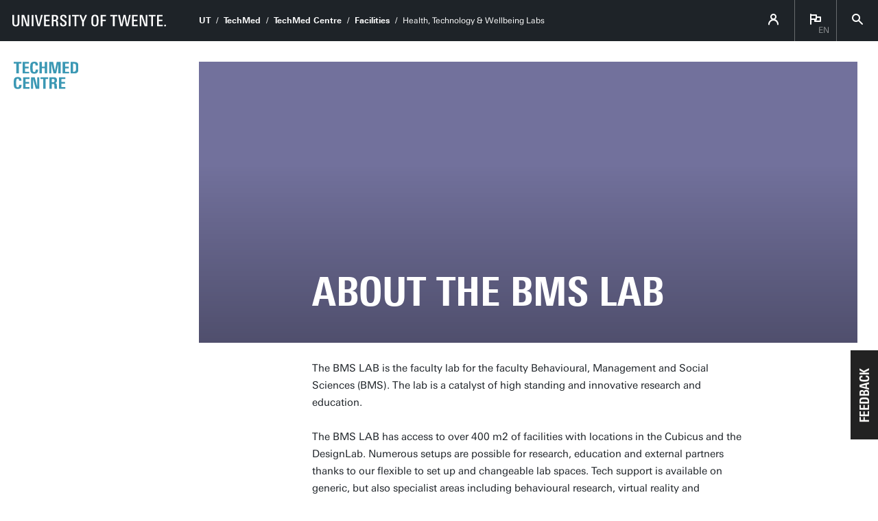

--- FILE ---
content_type: text/html; charset=UTF-8
request_url: https://www.utwente.nl/en/techmed/facilities/htwb-labs/
body_size: 5175
content:
<!DOCTYPE html><html lang="en-GB" class="site--techmed utwente--ws2021 wh-authorbar--left utwente--sitetitlebar" prefix="og: http://ogp.me/ns#" dir="ltr" data-site="TechMed (EN)" data-id="73666" data-cdn="https://utwente.becdn.net/" data-hoofdniveau="techmed" data-subniveau="general" data-targetinterest="" data-wh-ob="73666.VxJqKk"><head><meta charset="utf-8"><title>BMS Lab | Technical Medical Centre | University of Twente</title><link rel="canonical" href="https://www.utwente.nl/en/techmed/facilities/htwb-labs/"><meta name="viewport" content="width=device-width, initial-scale=1, viewport-fit=cover" /><meta name="baidu-site-verification" content="rSUuzZoVB2" />  <link rel="preload" href="https://utwente.becdn.net/.wh/ea/ap/utwente_base.ws2016/ap.css" as="style"><link rel="preload" href="https://utwente.becdn.net/.wh/ea/mod/utwente_design/fonts/univers-next/3de47ce5-a747-444b-b44b-20e0f8736ac8.woff2" as="font" type="font/woff2" crossorigin><link rel="preload" href="https://utwente.becdn.net/.wh/ea/mod/utwente_design/fonts/univers-next/00c26472-7693-44a7-b100-b1a1fe462d3b.woff2" as="font" type="font/woff2" crossorigin><link rel="preload" href="https://utwente.becdn.net/.wh/ea/mod/utwente_design/fonts/univers-next/c0898c8c-0b78-43ee-9041-92bf98faf813.woff2" as="font" type="font/woff2" crossorigin><link rel="preload" href="https://utwente.becdn.net/.wh/ea/mod/utwente_design/fonts/univers-next/d8bbf6a4-3b12-4429-bdf6-3d0124de945d.woff2" as="font" type="font/woff2" crossorigin><link rel="preload" href="https://utwente.becdn.net/.wh/ea/mod/utwente_design/fonts/univers-next/c70bd903-dd6a-4b66-85af-fc3b07e97100.woff2" as="font" type="font/woff2" crossorigin><link rel="apple-touch-icon" sizes="180x180" href="/.utdesign/img/favicons/apple-touch-icon.png" /><link rel="icon" type="image/png" href="/.utdesign/img/favicons/favicon-32x32.png" sizes="32x32" /><link rel="icon" type="image/png" href="/.utdesign/img/favicons/favicon-16x16.png" sizes="16x16" /><link rel="icon" href="/.utdesign/img/favicons/favicon.svg" type="image/svg+xml" /><link rel="manifest" href="/.utdesign/img/favicons/manifest.json" crossorigin="use-credentials" /> <link rel="mask-icon" href="/.utdesign/img/favicons/safari-pinned-tab.svg" color="#231f20" /><meta name="theme-color" content="#ffffff" /><style>:root{--theme-color: #00abcc;--theme-color-cta: #00abcc;--theme-color-cta-hover: #00abcc;}.theme__docstate,.theme__docstate-cta,.theme__docstate-cta-hover{background-color: var(--theme-color);}</style><style>/* Small and extra small devices */.header__heroimage-0{background-image: url('https://utwente.becdn.net/.wh/ea/uc/i7ac3e36d0102013d1f00918ac6011dfff9e6ebb5d5540701c3ee02000085/enschede-techmedcentre-img-1188-6d-a-3000.avif');background-position: 46.6667% 90.0000%;}/* Small and extra small devices, double pixel density */@media (-webkit-min-device-pixel-ratio: 2),(min--moz-device-pixel-ratio: 2),(min-resolution: 2dppx),(min-resolution: 192dpi){.header__heroimage-0{background-image: url('https://utwente.becdn.net/.wh/ea/uc/ica9a1c4f0102013d1f00918ac6011dfff9e6ebb5d5540701c3dc05000085/enschede-techmedcentre-img-1188-6d-a-3000.avif');background-position: 46.6000% 90.0000%;}}/* Medium and large devices */@media (min-width: 750px){.header__heroimage-0{background-image: url('https://utwente.becdn.net/.wh/ea/uc/ica9a1c4f0102013d1f00918ac6011dfff9e6ebb5d5540701c3dc05000085/enschede-techmedcentre-img-1188-6d-a-3000.avif');background-position: 46.6000% 90.0000%;}}/* Medium and large devices, double pixel density */@media (-webkit-min-device-pixel-ratio: 2) and (min-width: 750px),(min--moz-device-pixel-ratio: 2) and (min-width: 750px),(min-resolution: 2dppx) and (min-width: 750px),(min-resolution: 192dpi) and (min-width: 750px){.header__heroimage-0{background-image: url('https://utwente.becdn.net/.wh/ea/uc/i2b7790f40102013d1f00918ac6011dfff9e6ebb5d5540701c3b80b000085/enschede-techmedcentre-img-1188-6d-a-3000.avif');background-position: 46.5667% 89.9950%;}}/* Extra large devices */@media (min-width: 1500px){.header__heroimage-0{background-image: url('https://utwente.becdn.net/.wh/ea/uc/i7b3292940102013d1f00918ac6011dfff9e6ebb5d5540701c38007000085/enschede-techmedcentre-img-1188-6d-a-3000.avif');background-position: 46.6146% 90.0000%;}}/* Extra large devices, double pixel density */@media (-webkit-min-device-pixel-ratio: 2) and (min-width: 1500px),(min--moz-device-pixel-ratio: 2) and (min-width: 1500px),(min-resolution: 2dppx) and (min-width: 1500px),(min-resolution: 192dpi) and (min-width: 1500px){.header__heroimage-0{background-image: url('https://utwente.becdn.net/.wh/ea/uc/i2b7790f40102013d1f00918ac6011dfff9e6ebb5d5540701c3b80b000085/enschede-techmedcentre-img-1188-6d-a-3000.avif');background-position: 46.5667% 89.9950%;}}</style><link rel="alternate" hreflang="en-GB" href="https://www.utwente.nl/en/techmed/facilities/htwb-labs/" /><script>(function(w,d,s,l,i){w[l]=w[l]||[];w[l].push({'gtm.start':new Date().getTime(),event:'gtm.js'});var f=d.getElementsByTagName(s)[0],j=d.createElement(s),dl=l!='dataLayer'?'&l='+l:'';j.async=true;j.src='https://tagging.utwente.nl/gtm.js?id='+i+dl;f.parentNode.insertBefore(j,f);})(window,document,'script','dataLayer','GTM-WW6CJT');</script><meta property="og:title" content="BMS Lab | Technical Medical Centre | University of Twente"><meta property="og:url" content="https://www.utwente.nl/en/techmed/facilities/htwb-labs/"><meta property="og:type" content="website"><meta property="og:site_name" content="Universiteit Twente"><meta property="og:image" content="https://utwente.becdn.net/.wh/ea/uc/ica9a1c4f0102013d1f00918ac6011dfff9e6ebb5d5540701c3dc05000085/enschede-techmedcentre-img-1188-6d-a-3000.avif"><meta property="fb:app_id" content="1375281799385304"><script type="application/json" id="wh-config">{"designcdnroot":"https://utwente.becdn.net/.publisher/sd/utwente_base/ws2016/","designroot":"/.publisher/sd/utwente_base/ws2016/","dtapstage":"production","imgroot":"https://utwente.becdn.net/.publisher/sd/utwente_base/ws2016/img/","islive":true,"locale":"en-US","obj":{"title":"BMS Lab"},"server":50802,"site":{"animatethemecolor":false,"colorscheme":["#c60c30","#822433","#002c5f","#007d9c","#4a8355","#00675a","#4f2d7f","#cf0072"],"title":"Technical Medical Centre","universeelements":[{"filename":"autumn.svg","left":0,"name":"Autumn","top":0,"width":700},{"filename":"bolognese.svg","left":250,"name":"Bolognese","reverse":true,"top":-50,"width":350},{"filename":"casino.svg","left":-300,"name":"Casino","top":100,"width":2200},{"filename":"esmeralda.svg","left":300,"name":"Esmeralda","top":0,"width":700},{"filename":"extent.svg","left":0,"name":"Extent","top":0,"width":700},{"filename":"foxtrot.svg","left":0,"name":"Foxtrot","top":0,"width":300},{"filename":"iglesias.svg","left":200,"name":"Iglesias","top":0,"width":400},{"filename":"lord.svg","left":-150,"name":"Lord","top":0,"width":811},{"filename":"lucy.svg","left":0,"name":"Lucy","top":0,"width":350},{"filename":"merijn.svg","left":-100,"name":"Merijn","reverse":true,"top":50,"width":750},{"filename":"moby_dick.svg","left":0,"name":"Moby Dick","top":0,"width":1001},{"filename":"mumbai.svg","left":150,"name":"Mumbai","reverse":true,"top":0,"width":1000},{"filename":"oma.svg","left":50,"name":"Oma","top":50,"width":249},{"filename":"photon.svg","left":30,"name":"Photon","top":100,"width":300},{"filename":"pop.svg","left":30,"name":"Pop","top":0,"width":500},{"filename":"raket.svg","left":50,"name":"Raket","reverse":true,"top":-250,"width":332},{"filename":"relationchips.svg","left":30,"name":"Relationchips","top":-250,"width":1732},{"filename":"spring.svg","left":0,"name":"Spring","top":-100,"width":850},{"filename":"tedtheo.svg","left":0,"name":"Tedtheo","top":-50,"width":439},{"filename":"trachea.svg","left":200,"name":"Trachea","top":100,"width":600},{"filename":"tricufi.svg","left":0,"name":"Tricufi","top":0,"width":300},{"filename":"virginia.svg","left":0,"name":"Virginia","reverse":true,"top":100,"width":90}]},"siteroot":"https://www.utwente.nl/en/techmed/","wrd:auth":{"cookiename":"webharelogin-0-9ce36b86","returnid":"0"}}</script><link rel="stylesheet" href="https://utwente.becdn.net/.wh/ea/ap/utwente_base.ws2016/ap.css"><script src="https://utwente.becdn.net/.wh/ea/ap/utwente_base.ws2016/ap.mjs" type="module" async></script><script type="application/ld+json">{"@context":"https://schema.org","@type":"BreadcrumbList","itemListElement":[{"@type":"ListItem","item":"https://www.utwente.nl/en","name":"UT","position":1},{"@type":"ListItem","item":"https://www.utwente.nl/en/techmed","name":"TechMed","position":2},{"@type":"ListItem","item":"https://www.utwente.nl/en/techmed/","name":"TechMed Centre","position":3},{"@type":"ListItem","item":"https://www.utwente.nl/en/techmed/facilities/","name":"Facilities","position":4}]}</script></head><body><noscript><iframe src="https://tagging.utwente.nl/ns.html?id=GTM-WW6CJT" height="0" width="0" style="display:none;visibility:hidden"></iframe></noscript><button type="button" class="skiplinksbutton themecolor--bg">Skip to main content</button><div class="menupart menupart--submenuopened"><a class="identitypart__logo identitypart__logo--ut" href="https://www.utwente.nl/en/" aria-label="University of Twente homepage"><img src="https://utwente.becdn.net/.publisher/sd/utwente_base/ws2016/img/logos/ut-logo-white-en.svg" alt="University of Twente." /></a><div class="menupart__menu-container"><div class="menupart__topmenu "><div class="menupart__title">Menu</div><div class="menupart__topmenu-spacer"></div><div class="contentpart__topmenuitem contentpart__topmenuitem--hasmenu contentpart__topmenuitem--icon ut-login__topmenu"><span class="UT-icon-UT_icon_114_person-16px ut-login__topmenuicon"></span></div><div class="contentpart__topmenuitem contentpart__topmenuitem--hasmenu contentpart__topmenuitem--icon"><span class="contentpart__topmenuitem--label">en</span><span class="UT-icon-UT_icon_75_flag-16px"></span><div class="contentpart__topsubmenu"><a href="https://www.utwente.nl/nl/techmed/faciliteiten/" class="contentpart__topsubitem js-langswitch" hreflang="nl">Nederlands</a><a href="https://www.utwente.nl/en/techmed/facilities/htwb-labs/" class="contentpart__topsubitem contentpart__topsubitem--current js-langswitch" hreflang="en-GB">English<span class="contentpart__topsubitem-icon UT-icon-UT_icon_75_flag-16px"></span></a></div></div><button class="contentpart__topmenuitem contentpart__topmenuitem--search contentpart__topmenuitem--icon"><span class="contentpart__topmenuitem--search-open UT-icon-UT_icon_70_search-16px"></span><span class="contentpart__topmenuitem--search-close UT-icon-UT_icon_47_cross-16px"></span></button></div><div class="identitypart__site  "><div class="identitypart__logos"><a class="identitypart__logo identitypart__logo--institute" href="https://www.utwente.nl/en/techmed/"><img class="identitypart__logo--institute-logo" src="https://utwente.becdn.net/.publisher/sd/utwente_base/ws2016/img/logos/techmed-logo.svg" alt="techmed" height="19" /><img class="identitypart__logo--institute-logo-stacked" src="https://utwente.becdn.net/.publisher/sd/utwente_base/ws2016/img/logos/techmed-logo-stacked.svg" alt="techmed" height="40" /></a></div></div> <nav id="menupart__menu" class="menupart__menu" aria-label="main"   data-menu-items="[{&#34;has_subitems&#34;:false,&#34;id&#34;:105393,&#34;isfolder&#34;:false,&#34;isindex&#34;:true,&#34;is_current&#34;:false,&#34;link&#34;:&#34;https://www.utwente.nl/en/techmed/&#34;,&#34;newwindow&#34;:null,&#34;title&#34;:&#34;TechMed Centre&#34;,&#34;type&#34;:1105},{&#34;has_subitems&#34;:true,&#34;id&#34;:73533,&#34;isfolder&#34;:true,&#34;isindex&#34;:false,&#34;is_current&#34;:false,&#34;link&#34;:&#34;https://www.utwente.nl/en/techmed/education/&#34;,&#34;newwindow&#34;:null,&#34;title&#34;:&#34;Education&#34;,&#34;type&#34;:0},{&#34;has_subitems&#34;:true,&#34;id&#34;:74051,&#34;isfolder&#34;:true,&#34;isindex&#34;:false,&#34;is_current&#34;:false,&#34;link&#34;:&#34;https://www.utwente.nl/en/techmed/research/&#34;,&#34;newwindow&#34;:null,&#34;title&#34;:&#34;Research &#38; Development&#34;,&#34;type&#34;:0},{&#34;has_subitems&#34;:true,&#34;id&#34;:154650,&#34;isfolder&#34;:true,&#34;isindex&#34;:false,&#34;is_current&#34;:false,&#34;link&#34;:&#34;https://www.utwente.nl/en/techmed/innovation/&#34;,&#34;newwindow&#34;:null,&#34;title&#34;:&#34;Innovation &#38; Collaboration&#34;,&#34;type&#34;:0},{&#34;has_subitems&#34;:true,&#34;id&#34;:74114,&#34;isfolder&#34;:true,&#34;isindex&#34;:false,&#34;is_current&#34;:false,&#34;link&#34;:&#34;https://www.utwente.nl/en/techmed/facilities/&#34;,&#34;menuitems&#34;:[{&#34;has_subitems&#34;:false,&#34;id&#34;:74130,&#34;isfolder&#34;:false,&#34;isindex&#34;:true,&#34;is_current&#34;:false,&#34;link&#34;:&#34;https://www.utwente.nl/en/techmed/facilities/&#34;,&#34;newwindow&#34;:null,&#34;title&#34;:&#34;Overview infrastructure&#34;,&#34;type&#34;:1105},{&#34;has_subitems&#34;:true,&#34;id&#34;:237744,&#34;isfolder&#34;:true,&#34;isindex&#34;:false,&#34;is_current&#34;:false,&#34;link&#34;:&#34;https://www.utwente.nl/en/techmed/facilities/simulation-and-training-centre/&#34;,&#34;newwindow&#34;:null,&#34;title&#34;:&#34;Simulation and Training Centre&#34;,&#34;type&#34;:0},{&#34;has_subitems&#34;:true,&#34;id&#34;:65494,&#34;isfolder&#34;:true,&#34;isindex&#34;:false,&#34;is_current&#34;:false,&#34;link&#34;:&#34;https://www.utwente.nl/en/techmed/facilities/biorobotics-labs/&#34;,&#34;newwindow&#34;:null,&#34;title&#34;:&#34;Biorobotics Labs&#34;,&#34;type&#34;:0},{&#34;has_subitems&#34;:true,&#34;id&#34;:373073,&#34;isfolder&#34;:true,&#34;isindex&#34;:false,&#34;is_current&#34;:false,&#34;link&#34;:&#34;https://www.utwente.nl/en/techmed/facilities/medical-imaging-labs/&#34;,&#34;newwindow&#34;:null,&#34;title&#34;:&#34;Medical Imaging Labs&#34;,&#34;type&#34;:0},{&#34;has_subitems&#34;:true,&#34;id&#34;:376009,&#34;isfolder&#34;:true,&#34;isindex&#34;:false,&#34;is_current&#34;:false,&#34;link&#34;:&#34;https://www.utwente.nl/en/techmed/facilities/bioengineering-labs/&#34;,&#34;newwindow&#34;:null,&#34;title&#34;:&#34;BioEngineering Labs&#34;,&#34;type&#34;:1265},{&#34;has_subitems&#34;:false,&#34;id&#34;:237661,&#34;isfolder&#34;:true,&#34;isindex&#34;:false,&#34;is_current&#34;:true,&#34;link&#34;:&#34;https://www.utwente.nl/en/techmed/facilities/htwb-labs/&#34;,&#34;newwindow&#34;:null,&#34;title&#34;:&#34;Health, Technology &#38; Wellbeing Labs&#34;,&#34;type&#34;:0}],&#34;newwindow&#34;:null,&#34;title&#34;:&#34;Facilities&#34;,&#34;type&#34;:0},{&#34;has_subitems&#34;:false,&#34;id&#34;:336746,&#34;isfolder&#34;:true,&#34;isindex&#34;:false,&#34;is_current&#34;:false,&#34;link&#34;:&#34;https://www.utwente.nl/en/techmed/impact/&#34;,&#34;newwindow&#34;:null,&#34;title&#34;:&#34;Our impact&#34;,&#34;type&#34;:0},{&#34;has_subitems&#34;:false,&#34;id&#34;:139784,&#34;isfolder&#34;:false,&#34;isindex&#34;:false,&#34;is_current&#34;:false,&#34;link&#34;:&#34;https://www.utwente.nl/en/techmed/news/&#34;,&#34;newwindow&#34;:null,&#34;title&#34;:&#34;News&#34;,&#34;type&#34;:0},{&#34;has_subitems&#34;:true,&#34;id&#34;:918965,&#34;isfolder&#34;:true,&#34;isindex&#34;:false,&#34;is_current&#34;:false,&#34;link&#34;:&#34;https://www.utwente.nl/en/techmed/events/&#34;,&#34;newwindow&#34;:null,&#34;title&#34;:&#34;Events&#34;,&#34;type&#34;:0},{&#34;has_subitems&#34;:true,&#34;id&#34;:291614,&#34;isfolder&#34;:true,&#34;isindex&#34;:false,&#34;is_current&#34;:false,&#34;link&#34;:&#34;https://www.utwente.nl/en/techmed/about/&#34;,&#34;newwindow&#34;:null,&#34;title&#34;:&#34;About us&#34;,&#34;type&#34;:0},{&#34;has_subitems&#34;:false,&#34;id&#34;:199543,&#34;isfolder&#34;:true,&#34;isindex&#34;:false,&#34;is_current&#34;:false,&#34;link&#34;:&#34;https://www.utwente.nl/en/techmed/contact/&#34;,&#34;newwindow&#34;:null,&#34;title&#34;:&#34;Contact&#34;,&#34;type&#34;:0},{&#34;has_subitems&#34;:true,&#34;id&#34;:64747,&#34;isfolder&#34;:true,&#34;isindex&#34;:false,&#34;is_current&#34;:false,&#34;link&#34;:&#34;https://www.utwente.nl/en/techmed/intranet/&#34;,&#34;newwindow&#34;:null,&#34;title&#34;:&#34;Intranet TechMed&#34;,&#34;type&#34;:0}]"></nav></div></div><div class="contentpart"><div class="contentpart__navbar-container"><div class="contentpart__navbar-block"><div class="contentpart__hamburger-container"><div class="contentpart__hamburger"><span class="contentpart__hamburger-open UT-icon-UT_icon_103_menu-16px"></span><span class="contentpart__hamburger-close UT-icon-UT_icon_47_cross-16px"></span></div></div><div class="menupart__modalbg"></div><nav class="contentpart__navbar" aria-label="breadcrumbs"><a class="identitypart__logo identitypart__logo--ut" href="https://www.utwente.nl/en/" aria-label="University of Twente homepage"><img src="https://utwente.becdn.net/.publisher/sd/utwente_base/ws2016/img/logos/ut-logo-white-en.svg" alt="University of Twente." /></a><div class="contentpart__navbar-crumbs"><div class="contentpart__breadcrumblist"><span class="contentpart__breadcrumbitem"><a href="https://www.utwente.nl/en">UT</a></span><span class="contentpart__breadcrumbitem"><a href="https://www.utwente.nl/en/techmed">TechMed</a></span><span class="contentpart__breadcrumbitem"><a href="https://www.utwente.nl/en/techmed/">TechMed Centre</a></span><span class="contentpart__breadcrumbitem"><a href="https://www.utwente.nl/en/techmed/facilities/">Facilities</a></span><span class="contentpart__breadcrumbitem"><span>Health, Technology &#38; Wellbeing Labs</span></span></div></div><div class="contentpart__topmenu"><div class="contentpart__topmenuitem contentpart__topmenuitem--hasmenu contentpart__topmenuitem--icon ut-login__topmenu"><span class="UT-icon-UT_icon_114_person-16px ut-login__topmenuicon"></span></div><div class="contentpart__topmenuitem contentpart__topmenuitem--hasmenu contentpart__topmenuitem--icon"><span class="contentpart__topmenuitem--label">en</span><span class="UT-icon-UT_icon_75_flag-16px"></span><div class="contentpart__topsubmenu"><a href="https://www.utwente.nl/nl/techmed/faciliteiten/" class="contentpart__topsubitem js-langswitch" hreflang="nl">Nederlands</a><a href="https://www.utwente.nl/en/techmed/facilities/htwb-labs/" class="contentpart__topsubitem contentpart__topsubitem--current js-langswitch" hreflang="en-GB">English<span class="contentpart__topsubitem-icon UT-icon-UT_icon_75_flag-16px"></span></a></div></div><button class="contentpart__topmenuitem contentpart__topmenuitem--search contentpart__topmenuitem--icon"><span class="contentpart__topmenuitem--search-open UT-icon-UT_icon_70_search-16px"></span><span class="contentpart__topmenuitem--search-close UT-icon-UT_icon_47_cross-16px"></span></button></div></nav><div class="identitypart__site  "><div class="identitypart__logos"><a class="identitypart__logo identitypart__logo--institute" href="https://www.utwente.nl/en/techmed/"><img class="identitypart__logo--institute-logo" src="https://utwente.becdn.net/.publisher/sd/utwente_base/ws2016/img/logos/techmed-logo.svg" alt="techmed" height="19" /><img class="identitypart__logo--institute-logo-stacked" src="https://utwente.becdn.net/.publisher/sd/utwente_base/ws2016/img/logos/techmed-logo-stacked.svg" alt="techmed" height="40" /></a></div></div> </div></div><div class="contentpart__header-crumbs "><div class="contentpart__breadcrumblist"><span class="contentpart__breadcrumbitem"><a href="https://www.utwente.nl/en">UT</a></span><span class="contentpart__breadcrumbitem"><a href="https://www.utwente.nl/en/techmed">TechMed</a></span><span class="contentpart__breadcrumbitem"><a href="https://www.utwente.nl/en/techmed/">TechMed Centre</a></span><span class="contentpart__breadcrumbitem"><a href="https://www.utwente.nl/en/techmed/facilities/">Facilities</a></span><span class="contentpart__breadcrumbitem"><span>Health, Technology &#38; Wellbeing Labs</span></span></div></div><header class="contentpart__header  contentpart__header--photos   header--content8col          "><div class="contentpart__header-messagesarea"></div><div class="contentpart__header-photos  "><div class="contentpart__header-slide contentpart__header-heroimage header__heroimage-0" role="image" aria-label="TechMed Centre"style="background-color: #72719C;"></div></div><div class="contentpart__title-container"><h1 class="contentpart__title" data-fontfit-height="100%" data-fontfit-width="100%">About the BMS Lab  </h1></div><div class="contentpart__header-cta"></div></header><main class="contentpart__main"><p class="normal">The BMS LAB is the faculty lab for the faculty Behavioural, Management and Social Sciences (BMS). The lab is a catalyst of high standing and innovative research and education.</p><p class="normal">The BMS LAB has access to over 400 m2 of facilities with locations in the Cubicus and the DesignLab. Numerous setups are possible for research, education and external partners thanks to our flexible to set up and changeable lab spaces. Tech support is available on generic, but also specialist areas including behavioural research, virtual reality and physiological measurements.</p><p class="normal">Furthermore, the high-end (measuring) equipment is available for measurements and experiments. BMS Lab offers a wide range of ambulant physiological sensor systems: eye-tracking, GSR, Facial Expression Analysis, EMG, ECG, PPG and EEG. But also experience sampling, cohort study software, intervention apps, and a mobile laboratory for measurements in naturalistic settings.</p><p class="normal">For more information <a href="http://utwente.nl/bmslab">visit the BMS Lab website.</a></p><p class="normal"><img class="wh-rtd__img" src="https://utwente.becdn.net/.wh/ea/uc/i9e7dbc130102df220400396b5c034b1695e26fd2b4990701c15604e40280/417wieuadttof-wy7efr8a.jpg" alt="" width="1110" height="740" /></p></main><footer class="footer "><div class="footer__prefooter"><div class="footer__prefooter-container"><div class="footer__addressblock"><div class="footer__address"><span dir="ltr">University of Twente</span><br/><span dir="ltr">Drienerlolaan 5</span><br/><span dir="ltr">7522 NB Enschede</span><br/></div><div class="footer__contact"><span dir="ltr">0031 53 489 9111</span><br /><a href="mailto:info@utwente.nl">info@utwente.nl</a><br /><a href="http://www.utwente.nl/en/contact/">Route</a></div></div><div class="footer__image " style="background-image: url('https://utwente.becdn.net/.wh/ea/uc/i1422539d010281838200918ac60153b3961cc2acfc300301c005/technohal.avif'); "><div class="footer__icon UT-icon-UT_icon_16_pointer-24px themecolor--bg"></div></div></div></div><div class="footer__footer"><div class="footer__footerlinks"><a class="footer__footerlink" href="https://www.utwente.nl/en/about-our-website/disclaimer/" dir="ltr">Disclaimer &#38; Copyright</a><a class="footer__footerlink" href="https://www.utwente.nl/en/about-our-website/" dir="ltr">Privacy &#38; Cookies</a><span class="footer__footerlink" dir="ltr">Last update Feb 28, 2025</span><div class="footer__logo"><a class="footer__logo__ut" href="https://www.utwente.nl/en/" aria-label="University of Twente homepage"><img src="https://utwente.becdn.net/.publisher/sd/utwente_base/ws2016/img/logos/ut-logo-white-en.svg" alt="University of Twente." /></a></div></div></div></footer><div class="searchsheet searchsheet--init searchsheet--showquicklinks"><div class="searchsheet__content searchsheet__content--init"><div class="searchsheet__header"><form class="searchsheet__searchform" method="get" onsubmit="return false;" role="search"><span class="searchsheet__searchicon"></span><input name="q" class="searchsheet__searchfield" type="text" aria-label="Search in site" placeholder="Search" autocapitalize="off" autocomplete="off" /><a href="#" class="searchsheet__searchfield-clear UT-icon-UT_icon_47_cross-16px" aria-label="Clear site search"></a></form><a href="#" class="searchsheet__close"><span class="searchsheet__close-label">Close</span><span class="searchsheet__close-icon UT-icon-UT_icon_47_cross-16px"></span></a></div><div class="searchsheet__container"><div class="searchsheet__quickresults"><div class="searchsheet__section"><span class="searchsheet__section-title">Suggestions</span><div class="searchsheet__section-links searchsheet__suggestions"></div></div></div><div class="searchsheet__results"><div class="searchsheet__tabs"><div class="searchsheet__tabscontainer"></div></div><div class="searchsheet__status"></div><div class="searsia__results"></div></div></div></div></div></div><div class="theme__docstate"><span class="theme__docstate-cta"></span><span class="theme__docstate-cta-hover"></span><span class="theme__docstate-state"></span></div></body></html>

--- FILE ---
content_type: image/svg+xml
request_url: https://utwente.becdn.net/.publisher/sd/utwente_base/ws2016/img/logos/techmed-logo-stacked.svg
body_size: 1603
content:
<?xml version="1.0" encoding="UTF-8"?>
<svg width="262px" height="112px" viewBox="0 0 262 112" xmlns="http://www.w3.org/2000/svg" xmlns:xlink="http://www.w3.org/1999/xlink" version="1.1">
 <!-- Generated by Pixelmator Pro 2.0.8 -->
 <g id="surface1">
  <g id="group">
   <path id="Path" d="M251.996 24.68 C251.996 18.359 251.609 14.18 250.828 12.148 249.703 9.328 247.234 7.926 243.426 7.926 L239.852 7.926 239.852 41.051 243.555 41.051 C247.148 41.051 249.57 39.516 250.828 36.441 251.609 34.316 251.996 30.402 251.996 24.68 Z M262.004 23.254 C262.004 29.531 261.746 33.973 261.223 36.57 260.527 40.426 258.949 43.238 256.48 45.016 253.797 46.961 249.684 47.938 244.141 47.938 L230.043 47.938 230.043 0.973 244.074 0.973 C251.738 0.973 256.762 2.813 259.145 6.496 261.051 9.395 262.004 14.984 262.004 23.254 Z M207.82 27.02 L222.309 27.02 222.309 20.266 207.82 20.266 207.82 7.926 223.672 7.926 223.672 0.973 198.012 0.973 198.012 47.938 224.063 47.938 224.063 40.988 207.82 40.988 Z M189.898 47.938 L189.898 0.973 173.984 0.973 166.645 37.223 159.367 0.973 143.453 0.973 143.453 47.938 152.027 47.938 152.027 7.34 161.059 47.938 171.516 47.938 180.609 7.469 180.609 47.938 Z M114.031 26.891 L125.469 26.891 125.469 47.938 135.34 47.938 135.34 0.973 125.469 0.973 125.469 20.008 114.031 20.008 114.031 0.973 104.16 0.973 104.16 47.938 114.031 47.938 Z M82.82 48.914 C88.188 48.914 92.117 47.699 94.609 45.273 97.102 42.848 98.344 38.91 98.344 33.449 L98.344 32.023 88.535 32.023 88.535 33.195 C88.535 36.051 88.258 38.063 87.691 39.234 86.867 41.098 85.223 42.027 82.754 42.027 80.156 42.027 78.426 40.617 77.559 37.809 76.906 35.512 76.586 30.789 76.586 23.645 76.586 17.668 76.887 13.574 77.496 11.363 78.316 8.379 80.113 6.883 82.887 6.883 86.48 6.883 88.277 9.438 88.277 14.551 L88.277 15.527 97.953 15.527 97.953 14.289 C97.953 9.133 96.699 5.434 94.188 3.18 91.809 1.059 88.059 -0.004 82.949 -0.004 75.891 -0.004 71.234 2.297 68.984 6.883 67.426 10.09 66.645 16 66.645 24.617 66.645 33.449 67.531 39.516 69.309 42.805 71.563 46.879 76.063 48.914 82.82 48.914 Z M62.324 40.988 L46.086 40.988 46.086 27.02 60.57 27.02 60.57 20.266 46.086 20.266 46.086 7.926 61.938 7.926 61.938 0.973 36.277 0.973 36.277 47.938 62.324 47.938 Z M10.605 47.938 L20.48 47.938 20.48 7.988 31.066 7.988 31.066 0.973 -0.047 0.973 -0.047 7.988 10.605 7.988 Z M192.75 89.52 L207.242 89.52 207.242 82.762 192.75 82.762 192.75 70.418 208.605 70.418 208.605 63.465 182.938 63.465 182.938 110.445 208.992 110.445 208.992 103.492 192.75 103.492 Z M165.066 76.914 C165.066 74.531 164.516 72.844 163.41 71.844 162.305 70.848 160.586 70.352 158.246 70.352 L154.215 70.352 154.215 84 157.727 84 C160.41 84 162.305 83.477 163.41 82.438 164.516 81.398 165.066 79.559 165.066 76.914 Z M174.621 104.207 C174.75 106.633 175.012 108.711 175.398 110.445 L165.133 110.445 C164.961 109.492 164.84 108.434 164.777 107.258 164.711 106.09 164.656 104.816 164.613 103.426 164.527 100.957 164.461 99.008 164.418 97.578 164.203 94.805 163.68 92.988 162.859 92.121 161.992 91.211 160.262 90.754 157.66 90.754 L154.281 90.754 154.281 110.445 144.469 110.445 144.469 63.465 160.453 63.465 C165.219 63.465 168.684 64.18 170.852 65.609 173.621 67.473 175.012 70.848 175.012 75.746 175.012 82.285 172.305 86.121 166.891 87.246 170.137 87.508 172.281 88.742 173.32 90.949 174.012 92.383 174.383 94.957 174.426 98.684 174.469 99.852 174.531 101.691 174.621 104.207 Z M108.473 70.48 L119.129 70.48 119.129 110.441 129.008 110.441 129.008 70.48 139.598 70.48 139.598 63.465 108.473 63.465 Z M95.215 102.387 L84.816 63.465 70.328 63.465 70.328 110.445 78.711 110.445 78.711 71.586 89.105 110.445 103.598 110.445 103.598 63.465 95.215 63.465 Z M47.648 89.52 L62.141 89.52 62.141 82.762 47.648 82.762 47.648 70.418 63.504 70.418 63.504 63.465 37.84 63.465 37.84 110.445 63.895 110.445 63.895 103.492 47.648 103.492 Z M21.852 94.523 L31.664 94.523 31.664 95.953 C31.664 101.41 30.422 105.355 27.93 107.781 25.438 110.207 21.504 111.422 16.137 111.422 9.375 111.422 4.867 109.383 2.617 105.313 0.844 102.02 -0.047 95.953 -0.047 87.117 -0.047 78.496 0.734 72.582 2.293 69.375 4.547 64.785 9.203 62.488 16.266 62.488 21.375 62.488 25.121 63.551 27.508 65.676 30.02 67.926 31.277 71.629 31.277 76.785 L31.277 78.02 21.594 78.02 21.594 77.043 C21.594 71.934 19.797 69.375 16.199 69.375 13.426 69.375 11.629 70.871 10.805 73.859 10.199 76.07 9.895 80.164 9.895 86.145 9.895 93.289 10.223 98.012 10.871 100.309 11.738 103.125 13.469 104.531 16.07 104.531 18.535 104.531 20.184 103.602 21.008 101.738 21.57 100.566 21.852 98.555 21.852 95.691 Z" fill="#3b98b4" fill-opacity="1" stroke="none"/>
  </g>
 </g>
</svg>


--- FILE ---
content_type: image/svg+xml
request_url: https://utwente.becdn.net/.publisher/sd/utwente_base/ws2016/img/logos/techmed-logo.svg
body_size: 1597
content:
<?xml version="1.0" encoding="UTF-8"?>
<svg width="398px" height="39px" viewBox="0 0 398 39" xmlns="http://www.w3.org/2000/svg" xmlns:xlink="http://www.w3.org/1999/xlink" version="1.1">
 <!-- Generated by Pixelmator Pro 2.0.8 -->
 <g id="surface1">
  <g id="group">
   <path id="Path" d="M203.582 19.387 C203.582 14.395 203.27 11.098 202.641 9.492 201.734 7.27 199.746 6.16 196.68 6.16 L193.801 6.16 193.801 32.309 196.785 32.309 C199.676 32.309 201.629 31.094 202.641 28.668 203.27 26.992 203.582 23.898 203.582 19.387 Z M209.34 5.031 C210.871 7.32 211.641 11.73 211.641 18.258 211.641 23.215 211.434 26.719 211.012 28.77 210.453 31.816 209.18 34.035 207.191 35.434 205.031 36.973 201.719 37.742 197.254 37.742 L185.902 37.742 185.902 0.672 197.199 0.672 C203.371 0.672 207.418 2.125 209.34 5.031 Z M168.012 21.23 L179.676 21.23 179.676 15.898 168.012 15.898 168.012 6.16 180.773 6.16 180.773 0.672 160.113 0.672 160.113 37.742 181.086 37.742 181.086 32.258 168.012 32.258 Z M134.852 29.285 L128.996 0.672 116.18 0.672 116.18 37.742 123.082 37.742 123.082 5.695 130.355 37.742 138.777 37.742 146.102 5.801 146.102 37.742 153.578 37.742 153.578 0.672 140.766 0.672 Z M101.695 15.695 L92.488 15.695 92.488 0.672 84.539 0.672 84.539 37.742 92.488 37.742 92.488 21.129 101.695 21.129 101.695 37.742 109.645 37.742 109.645 0.672 101.695 0.672 Z M71.957 26.105 C71.957 28.359 71.73 29.949 71.277 30.871 70.613 32.344 69.289 33.078 67.305 33.078 65.211 33.078 63.816 31.965 63.117 29.746 62.594 27.934 62.336 24.207 62.336 18.566 62.336 13.852 62.578 10.617 63.066 8.875 63.727 6.52 65.176 5.336 67.406 5.336 70.301 5.336 71.75 7.355 71.75 11.391 L71.75 12.16 79.543 12.16 79.543 11.184 C79.543 7.113 78.531 4.191 76.508 2.414 74.594 0.742 71.574 -0.098 67.461 -0.098 61.777 -0.098 58.027 1.719 56.215 5.336 54.957 7.867 54.328 12.531 54.328 19.336 54.328 26.309 55.047 31.098 56.477 33.691 58.289 36.906 61.914 38.512 67.355 38.512 71.68 38.512 74.844 37.555 76.848 35.641 78.855 33.727 79.855 30.617 79.855 26.309 L79.855 25.18 71.957 25.18 Z M37.777 21.23 L49.441 21.23 49.441 15.898 37.777 15.898 37.777 6.16 50.539 6.16 50.539 0.672 29.879 0.672 29.879 37.742 50.852 37.742 50.852 32.258 37.777 32.258 Z M0.629 6.211 L9.203 6.211 9.203 37.742 17.156 37.742 17.156 6.211 25.684 6.211 25.684 0.672 0.629 0.672 Z M384.133 32.262 L384.133 21.234 395.805 21.234 395.805 15.898 384.133 15.898 384.133 6.156 396.902 6.156 396.902 0.664 376.234 0.664 376.234 37.75 397.215 37.75 397.215 32.262 Z M361.844 11.281 C361.844 9.402 361.398 8.07 360.512 7.281 359.621 6.496 358.234 6.102 356.352 6.102 L353.105 6.102 353.105 16.875 355.934 16.875 C358.094 16.875 359.621 16.465 360.512 15.645 361.398 14.82 361.844 13.367 361.844 11.281 Z M369.535 32.824 C369.641 34.742 369.852 36.383 370.164 37.75 L361.898 37.75 C361.758 36.996 361.66 36.16 361.609 35.234 361.559 34.313 361.512 33.305 361.477 32.211 361.406 30.262 361.355 28.723 361.32 27.594 361.148 25.406 360.727 23.969 360.066 23.285 359.367 22.566 357.973 22.207 355.879 22.207 L353.156 22.207 353.156 37.75 345.258 37.75 345.258 0.664 358.129 0.664 C361.965 0.664 364.758 1.23 366.5 2.359 368.734 3.828 369.852 6.496 369.852 10.359 369.852 15.523 367.672 18.551 363.313 19.438 365.926 19.645 367.652 20.617 368.488 22.363 369.047 23.492 369.344 25.523 369.379 28.465 369.414 29.387 369.465 30.844 369.535 32.824 Z M316.27 6.203 L324.852 6.203 324.852 37.75 332.805 37.75 332.805 6.203 341.336 6.203 341.336 0.664 316.27 0.664 Z M305.598 31.387 L297.223 0.664 285.559 0.664 285.559 37.75 292.305 37.75 292.305 7.078 300.68 37.75 312.348 37.75 312.348 0.664 305.598 0.664 Z M267.293 21.234 L278.965 21.234 278.965 15.898 267.293 15.898 267.293 6.156 280.063 6.156 280.063 0.664 259.395 0.664 259.395 37.75 280.375 37.75 280.375 32.262 267.293 32.262 Z M246.523 25.184 L254.426 25.184 254.426 26.309 C254.426 30.617 253.422 33.73 251.414 35.645 249.406 37.563 246.242 38.52 241.918 38.52 236.477 38.52 232.848 36.91 231.035 33.699 229.605 31.098 228.887 26.309 228.887 19.336 228.887 12.531 229.52 7.863 230.773 5.332 232.586 1.711 236.336 -0.102 242.023 -0.102 246.137 -0.102 249.156 0.734 251.074 2.41 253.098 4.188 254.109 7.113 254.109 11.18 L254.109 12.156 246.313 12.156 246.313 11.387 C246.313 7.352 244.863 5.332 241.969 5.332 239.738 5.332 238.289 6.512 237.629 8.871 237.141 10.617 236.895 13.848 236.895 18.566 236.895 24.207 237.156 27.938 237.68 29.746 238.379 31.973 239.773 33.082 241.863 33.082 243.852 33.082 245.18 32.348 245.844 30.875 246.293 29.953 246.523 28.363 246.523 26.105 Z" fill="#3b98b4" fill-opacity="1" stroke="none"/>
  </g>
 </g>
</svg>


--- FILE ---
content_type: application/javascript
request_url: https://utwente.becdn.net/.wh/ea/ap/utwente_base.ws2016/ap.mjs
body_size: 252442
content:
import{$ as ft,$a as xt,Aa as ph,B as V,Ba as li,C as Ar,Ca as Rr,D as bo,E as ah,Ea as Na,F as lh,Fa as gn,G as si,Ga as Ra,H as eo,Ha as p_,I as hn,Ia as G,J as Ni,Ja as W,K as We,Ka as C,L as Ce,La as L,M as fe,Ma as hh,N as Ea,Na as uh,O as dh,Oa as h_,P as _i,Pa as Ii,Q as N,Qa as Ir,R as Me,Ra as mh,T as H,Ta as Pt,U as Ue,Ua as fn,V as La,Va as vt,W as te,X as A,Xa as oo,Y,Ya as De,Z as k,Za as _n,_ as to,_a as x,a as It,ab as ct,b as $e,ba as _t,bb as nt,c as eh,ca as vo,cb as ue,d as je,da as Ca,db as di,e as Ne,ea as wt,eb as gh,f as gi,fa as Fa,fb as Pr,g as fi,ga as un,gb as fh,h as I,ha as Nr,hb as _h,i as Fr,ia as ch,ib as wh,j as ri,ja as Q,jb as Ia,k as dn,ka as ai,l as th,m as Ta,ma as M,n as d_,na as h,o as ve,oa as dt,p as ih,pa as b,q as oh,qa as qe,r as nh,ra as Aa,s as Sa,sa as wi,t as cn,ta as bt,u as _o,ua as io,v as Zi,va as Ri,w as pn,wa as mn,x as rh,xa as Xe,y as sh,ya as Ge,z as wo,za as c_}from"/.wh/ea/ap/utwente_base.ws2016/chunk-2YJYKI5O.mjs";var nu=$e((y1,Za)=>{"use strict";var Lo=typeof Reflect=="object"?Reflect:null,Xh=Lo&&typeof Lo.apply=="function"?Lo.apply:function(e,t,i){return Function.prototype.apply.call(e,t,i)},Yr;Lo&&typeof Lo.ownKeys=="function"?Yr=Lo.ownKeys:Object.getOwnPropertySymbols?Yr=function(e){return Object.getOwnPropertyNames(e).concat(Object.getOwnPropertySymbols(e))}:Yr=function(e){return Object.getOwnPropertyNames(e)};function z_(o){console&&console.warn&&console.warn(o)}var Jh=Number.isNaN||function(e){return e!==e};function _e(){_e.init.call(this)}Za.exports=_e;Za.exports.once=D_;_e.EventEmitter=_e;_e.prototype._events=void 0;_e.prototype._eventsCount=0;_e.prototype._maxListeners=void 0;var Gh=10;function $r(o){if(typeof o!="function")throw new TypeError('The "listener" argument must be of type Function. Received type '+typeof o)}Object.defineProperty(_e,"defaultMaxListeners",{enumerable:!0,get:function(){return Gh},set:function(o){if(typeof o!="number"||o<0||Jh(o))throw new RangeError('The value of "defaultMaxListeners" is out of range. It must be a non-negative number. Received '+o+".");Gh=o}});_e.init=function(){(this._events===void 0||this._events===Object.getPrototypeOf(this)._events)&&(this._events=Object.create(null),this._eventsCount=0),this._maxListeners=this._maxListeners||void 0};_e.prototype.setMaxListeners=function(e){if(typeof e!="number"||e<0||Jh(e))throw new RangeError('The value of "n" is out of range. It must be a non-negative number. Received '+e+".");return this._maxListeners=e,this};function Kh(o){return o._maxListeners===void 0?_e.defaultMaxListeners:o._maxListeners}_e.prototype.getMaxListeners=function(){return Kh(this)};_e.prototype.emit=function(e){for(var t=[],i=1;i<arguments.length;i++)t.push(arguments[i]);var n=e==="error",r=this._events;if(r!==void 0)n=n&&r.error===void 0;else if(!n)return!1;if(n){var s;if(t.length>0&&(s=t[0]),s instanceof Error)throw s;var a=new Error("Unhandled error."+(s?" ("+s.message+")":""));throw a.context=s,a}var l=r[e];if(l===void 0)return!1;if(typeof l=="function")Xh(l,this,t);else for(var d=l.length,c=iu(l,d),i=0;i<d;++i)Xh(c[i],this,t);return!0};function Qh(o,e,t,i){var n,r,s;if($r(t),r=o._events,r===void 0?(r=o._events=Object.create(null),o._eventsCount=0):(r.newListener!==void 0&&(o.emit("newListener",e,t.listener?t.listener:t),r=o._events),s=r[e]),s===void 0)s=r[e]=t,++o._eventsCount;else if(typeof s=="function"?s=r[e]=i?[t,s]:[s,t]:i?s.unshift(t):s.push(t),n=Kh(o),n>0&&s.length>n&&!s.warned){s.warned=!0;var a=new Error("Possible EventEmitter memory leak detected. "+s.length+" "+String(e)+" listeners added. Use emitter.setMaxListeners() to increase limit");a.name="MaxListenersExceededWarning",a.emitter=o,a.type=e,a.count=s.length,z_(a)}return o}_e.prototype.addListener=function(e,t){return Qh(this,e,t,!1)};_e.prototype.on=_e.prototype.addListener;_e.prototype.prependListener=function(e,t){return Qh(this,e,t,!0)};function M_(){if(!this.fired)return this.target.removeListener(this.type,this.wrapFn),this.fired=!0,arguments.length===0?this.listener.call(this.target):this.listener.apply(this.target,arguments)}function Zh(o,e,t){var i={fired:!1,wrapFn:void 0,target:o,type:e,listener:t},n=M_.bind(i);return n.listener=t,i.wrapFn=n,n}_e.prototype.once=function(e,t){return $r(t),this.on(e,Zh(this,e,t)),this};_e.prototype.prependOnceListener=function(e,t){return $r(t),this.prependListener(e,Zh(this,e,t)),this};_e.prototype.removeListener=function(e,t){var i,n,r,s,a;if($r(t),n=this._events,n===void 0)return this;if(i=n[e],i===void 0)return this;if(i===t||i.listener===t)--this._eventsCount===0?this._events=Object.create(null):(delete n[e],n.removeListener&&this.emit("removeListener",e,i.listener||t));else if(typeof i!="function"){for(r=-1,s=i.length-1;s>=0;s--)if(i[s]===t||i[s].listener===t){a=i[s].listener,r=s;break}if(r<0)return this;r===0?i.shift():U_(i,r),i.length===1&&(n[e]=i[0]),n.removeListener!==void 0&&this.emit("removeListener",e,a||t)}return this};_e.prototype.off=_e.prototype.removeListener;_e.prototype.removeAllListeners=function(e){var t,i,n;if(i=this._events,i===void 0)return this;if(i.removeListener===void 0)return arguments.length===0?(this._events=Object.create(null),this._eventsCount=0):i[e]!==void 0&&(--this._eventsCount===0?this._events=Object.create(null):delete i[e]),this;if(arguments.length===0){var r=Object.keys(i),s;for(n=0;n<r.length;++n)s=r[n],s!=="removeListener"&&this.removeAllListeners(s);return this.removeAllListeners("removeListener"),this._events=Object.create(null),this._eventsCount=0,this}if(t=i[e],typeof t=="function")this.removeListener(e,t);else if(t!==void 0)for(n=t.length-1;n>=0;n--)this.removeListener(e,t[n]);return this};function eu(o,e,t){var i=o._events;if(i===void 0)return[];var n=i[e];return n===void 0?[]:typeof n=="function"?t?[n.listener||n]:[n]:t?q_(n):iu(n,n.length)}_e.prototype.listeners=function(e){return eu(this,e,!0)};_e.prototype.rawListeners=function(e){return eu(this,e,!1)};_e.listenerCount=function(o,e){return typeof o.listenerCount=="function"?o.listenerCount(e):tu.call(o,e)};_e.prototype.listenerCount=tu;function tu(o){var e=this._events;if(e!==void 0){var t=e[o];if(typeof t=="function")return 1;if(t!==void 0)return t.length}return 0}_e.prototype.eventNames=function(){return this._eventsCount>0?Yr(this._events):[]};function iu(o,e){for(var t=new Array(e),i=0;i<e;++i)t[i]=o[i];return t}function U_(o,e){for(;e+1<o.length;e++)o[e]=o[e+1];o.pop()}function q_(o){for(var e=new Array(o.length),t=0;t<e.length;++t)e[t]=o[t].listener||o[t];return e}function D_(o,e){return new Promise(function(t,i){function n(s){o.removeListener(e,r),i(s)}function r(){typeof o.removeListener=="function"&&o.removeListener("error",n),t([].slice.call(arguments))}ou(o,e,r,{once:!0}),e!=="error"&&H_(o,n,{once:!0})})}function H_(o,e,t){typeof o.on=="function"&&ou(o,"error",e,t)}function ou(o,e,t,i){if(typeof o.on=="function")i.once?o.once(e,t):o.on(e,t);else if(typeof o.addEventListener=="function")o.addEventListener(e,function n(r){i.once&&o.removeEventListener(e,n),t(r)});else throw new TypeError('The "emitter" argument must be of type EventEmitter. Received type '+typeof o)}});var tl=$e((k1,ru)=>{"use strict";L();var W_=nu(),el=class extends W_{constructor(e){super(),e||(e={}),this.options={url:e.url||"",log:!!(e.log||W.rpc),withcredentials:"withCredentials"in e&&e.withcredentials},this.conn=null,this.__date_server=null,this.__date_client=null,this.__date_diff=null}destroy(){this.stopCurrentRequest(),this.conn=null}stopCurrentRequest(){this.conn&&(this.conn.onreadystatechange=null,this.conn.onloadend=null,this.conn.abort()),this.jsoncheckinterval&&(clearTimeout(this.jsoncheckinterval),this.jsoncheckinterval=null)}ensureConnection(){this.conn||(this.conn=new XMLHttpRequest)}startXMLHTTPRequest(e,t,i,n){this.ensureConnection();let r=!n||!n.synchronous;this.laststateevent=null,this.conn.abort(),this.have_response=!1,this.conn.open(e.toUpperCase(),t,r),n&&n.headers&&Object.keys(n.headers).forEach(s=>{this.conn.setRequestHeader(s,n.headers[s])}),this.options.withcredentials&&(this.conn.withCredentials=!0),this.conn.onreadystatechange=this.onStateChange.bind(this),this.conn.onloadend=this.onStateChange.bind(this),this.conn.onabort=this.onAbort.bind(this),this.emit("requeststart",{target:this}),this.conn.send(i),r||this.onStateChange()}onAbort(e){this.laststateevent&&(this.laststateevent.isaborted=!0)}onStateChange(e){if(this.conn.readyState!==4||this.have_response)return;this.have_response=!0;let t=this.conn.getResponseHeader("date");if(t!==""){let n=Date.parse(t);this.__date_server=n,this.__date_client=new Date,this.__date_diff=this.__date_server-this.__date_client}let i={target:this,success:this.conn.status===200,internalerror:this.conn.status===500,message:this.conn.status,responsetext:this.conn.responseText,responsejson:null};try{i.responsejson=JSON.parse(i.responsetext)}catch{}this.laststateevent=i,this.emit("requestend",i)}};ru.exports=el});var pi=$e((S1,su)=>{"use strict";fe();var B_=tl(),V_=Math.floor(Math.random()*1e3),il=class o extends B_{static get HTTP_ERROR(){return-1}static get JSON_ERROR(){return-2}static get PROTOCOL_ERROR(){return-3}static get RPC_ERROR(){return-4}static get OFFLINE_ERROR(){return-5}static get TIMEOUT_ERROR(){return-6}static get SERVER_ERROR(){return-7}constructor(e){super(e),e||(e={}),this.lastid=0,this.requestqueue=[],this.cachecounter=0,this.activerequest=null,this.haveresponse=!1,this.options.waittimeout="waittimeout"in e?e.waittimeout:500,this.options.appendfunctionname="appendfunctionname"in e?e.appendfunctionname:!1,this.waitcallback=null,this.waittimeoutid=null,this.waitingnow=!1,this.on("requestend",this.onResponse.bind(this))}destroy(){super.destroy(),this.requestqueue=[],this.activerequest=null,this.waittimeoutid&&(clearTimeout(this.waittimeoutid),this.waittimeoutid=null)}promiseRequest(e,t,i){let n=Promise.withResolvers(),r=this.request(e,t,n.resolve,(s,a,l)=>{n.reject(new Error(a))},i);return n.promise.__jsonrpcinfo={deferred:n,req:r},n.promise}async(e,...t){return this.promiseRequest(e,t)}_doAsyncAbort(e,t,i){if(!e.__jsonrpcinfo)throw new Error("The promise is not an async JSONRPC request");i?e.__jsonrpcinfo.deferred.reject(i):e.__jsonrpcinfo.deferred.resolve(t),e.__jsonrpcinfo.req.cancel()}rpcResolve(e,t){this._doAsyncAbort(e,t)}rpcReject(e,t){this._doAsyncAbort(e,null,t)}request(e,t,i,n,r){if(!t||typeof t!="object"||t.length===void 0)throw new Error("The parameters passed to request must be an Array");let s=++this.lastid,a;r&&r.url?a=r.url+(r.appendfunctionname?(r.url.match(/\/$/)?"":"/")+e:""):this.options.url?a=this.options.url+(this.options.appendfunctionname?(this.options.url.match(/\/$/)?"":"/")+e:""):a=location.href;let l=Math.max(r&&typeof r.timeout=="number"?r.timeout:0,0),d=r&&typeof r.waittimeout=="number"?r.waittimeout:this.options.waittimeout,c=r&&r.synchronous||!1,p=r&&r.errortrace||null;this.options.log&&console.log("JSONRPC request",e,t,r,"timeout:",l,"waitTimeout:",d);let m=new ol(this,s,e,t,a,l,d,i,n,c,p);return(this.options.log||!ri)&&(m.stack=new Error().stack),this.requestqueue.push(m),this.options.log&&console.log("JSONRPC request is on queue"),this.processNextRequest(),m}handleError(e,t,i,n){e&&setTimeout(()=>e(t,i,n),0),setTimeout(()=>this.emit(["error",{target:this,errorcode:t,errormessage:i,rpcid:n}]),0)}isRequestPending(){return this.activerequest!==null||this.requestqueue.length}__cancelRequest(e){if(typeof e=="number"){if(this.activerequest===e){this.stopCurrentRequest(),this.activerequest=null;let t=this.requestqueue.shift();t.timeout&&typeof t.timeout!="boolean"&&clearTimeout(t.timeout),this.processNextRequest()}else for(let t=0;t<this.requestqueue.length;++t)if(this.requestqueue[t].id===e){this.requestqueue.splice(t,1);break}}}processNextRequest(){if(this.activerequest){this.options.log&&console.log("JSONRPC request #"+this.activerequest+" pending, not scheduling a new one yet"),this.handleWaitTimeouts();return}let e=null;for(;!e;){if(e=this.requestqueue[0],!e){this.options.log&&console.log("JSONRPC request - processNextRequest, queue is empty");return}e.timeout&&typeof e.timeout=="boolean"&&(this.requestqueue=this.requestqueue.filter(t=>t!==e),e=this.requestqueue[0])}this.activerequest=e.id,e.timeout&&(e.timeout=setTimeout(()=>this.onTimeout(e),e.timeout)),this.options.log&&console.log("JSONRPC request #"+e.id+" offering for XMLHTTP"),this.startXMLHTTPRequest("post",e.url,JSON.stringify(e.request),{headers:{"Content-Type":"application/json; charset=utf-8"},synchronous:e.synchronous}),this.handleWaitTimeouts()}onResponse(e){this.activerequest=null;let t=this.requestqueue[0];if(!t)return;if(this.requestqueue=this.requestqueue.slice(1),t.timeout){if(typeof t.timeout=="boolean"){this.processNextRequest();return}clearTimeout(t.timeout)}let i=-1,n=null;if(e.success){let r=e.responsejson;r?r.id===null||r.id!==t.id?(i=o.PROTOCOL_ERROR,n="Protocol error: invalid id"):r.error!==null?(i=o.RPC_ERROR,n=r.error,this.options.log&&console.log("RPC error:",n.message?n.message:"*no message*")):"result"in r?(i=0,n=r.result):(i=o.PROTOCOL_ERROR,n="Could not interpret response"):(i=o.JSON_ERROR,n="Invalid JSON response")}else if(i=o.HTTP_ERROR,n="HTTP Error: "+e.message,e.internalerror){let r=null;try{r=e.responsejson;let s;if(r&&r.error&&r.error.data){s=r.error.data.trace||r.error.data.errors||r.error.data.list||[],console.group();let a="RPC #"+V_+":"+t.id+" failed: "+r.error.message;console.warn(a),t.errortrace&&t.errortrace.push(a),s.forEach(l=>{if(l.filename||l.line){let d=l.filename+"#"+l.line+"#"+l.col+(l.func?" ("+l.func+")":"");console.warn(d),t.errortrace&&t.errortrace.push(d)}}),console.groupEnd()}i=o.SERVER_ERROR,n=r.error&&`${r.error.message} from ${t.url}`||"Unknown error"}catch{}}this.processNextRequest(),this.options.log&&(console.log("JSONRPC request",t.request.method,"status:",i,"time:",new Date().getTime()-t.scheduled,"ms, result:"),console.log(n)),setTimeout(()=>t.__completedCall(i,n,e),0)}onTimeout(e){e.timeout=!0,this.activerequest===e.id&&(this.activerequest=null,this.stopCurrentRequest(),this.processNextRequest()),this.handleError(e.onfailure,o.TIMEOUT_ERROR,"Timeout while waiting for response",e.id)}onWaitTimeout(){this.waittimeoutid=null,this.handleWaitTimeouts()}handleWaitTimeouts(){if(this.waittimeoutid&&(clearTimeout(this.waittimeoutid),this.waittimeoutid=null),!this.waitCallback)return;let e=!1,t=-1,i=new Date().getTime();for(let n=0;n<this.requestqueue.length;++n){let r=this.requestqueue[n];if(r.waitTimeout>=0){let s=i-r.scheduled;if(s>=r.waitTimeout)e=!0;else{let a=r.waitTimeout-s;(t<0||t>a)&&(t=a)}}}this.waitingNow!==e&&(this.waitingNow=e,setTimeout(()=>this.waitCallback(e),0)),t>=0&&(this.waittimeoutid=setTimeout(()=>this.onWaitTimeout(),t))}getEstimatedServerTime(){return new Date().getTime()+this.__date_diff}getEstimatedServerDate(){return new Date(this.getEstimatedServerTime())}},ol=class{constructor(e,t,i,n,r,s,a,l,d,c,p){this.cancelled=!1,this.stack=null,e.options.log&&console.log("req",this),this.parent=e,this.id=t,this.request={id:t,method:i,params:n||[]},this.url=r,this.onsuccess=l,this.onfailure=d,this.timeout=s,this.scheduled=new Date-0,this.waittimeout=a,this.synchronous=c,this.errortrace=p}onStartPreload(){}cancel(){this.cancelled=!0,this.parent.__cancelRequest(this.id)}__completedCall(e,t,i){i.isaborted&&(this.cancelled=!0),e===0?this.onsuccess&&!this.cancelled&&this.onsuccess(t):this.cancelled||(this.stack&&(console.log("Stack at calling point:"),console.log(this.stack)),this.parent.handleError(this.onfailure,e,t,this.id))}};su.exports=il});function Ql(){var o={promise:null,resolve:null,reject:null};return o.promise=new Promise(function(e,t){o.resolve=e,o.reject=t}),o}var bm,Zl=It(()=>{bm=Promise;bm.prototype.finally||(bm.prototype.finally=function(o){var e=this.constructor;return this.then(function(t){return e.resolve(o()).then(function(){return t})},function(t){return e.resolve(o()).then(function(){throw t})})})});function Si(o,e,t){t||(t={}),["bubbles","cancelable"].forEach(r=>{if(!(r in t))throw new Error(`Missing '${r}' in dispatchCustomEvent parameter`)});let i=new zb(e,{bubbles:t.bubbles,cancelable:t.cancelable,detail:t.detail}),n=!0;try{o.dispatchEvent(i)||(n=!1)}finally{!i.defaultPrevented&&t.defaulthandler&&n&&t.defaulthandler(i)}return n&&!i.defaultPrevented}var Cs,jb,zb,tr=It(()=>{Cs=null,jb=!1;if(typeof window<"u")try{new window.CustomEvent("test"),Cs=window.CustomEvent}catch{Cs=function(e,t){var i;return t=t||{bubbles:!1,cancelable:!1,detail:void 0},i=document.createEvent("CustomEvent"),i.initCustomEvent(e,t.bubbles,t.cancelable,t.detail),i},Cs.prototype=window.Event.prototype}zb=Cs;typeof window<"u"&&window.addEventListener("unload",()=>jb=!0)});var vm=It(()=>{});var Fs,td=It(()=>{tr();vm();Fs={}});var Do,ir,qb,As,xm=It(()=>{td();Zl();tr();Do=null,ir=[],qb=!1,As=class{constructor(){this.locks=[],this.busycounter=0,this.deferreduipromise=null,this.uiwatcher=null,this.modallocked=!1}anyModalLocks(){for(var e of this.locks)if(e.ismodal)return!0;return!1}add(e){this.locks.push(e);let t=this.busycounter++;return e.ismodal&&!this.modallocked&&(this.modallocked=!0,Si(window,"dompack:busymodal",{bubbles:!0,cancelable:!0,detail:{islock:!0}})&&document.documentElement.classList.add("dompack--busymodal")),t}release(e){let t=this.locks.indexOf(e);if(t==-1)throw Fs.bus&&(console.error("Duplicate release of busy lock #"+e.locknum),console.log("Lock allocated:"),console.log(e.acquirestack),console.log("Lock first released:"),console.log(e.releasestack)),new Error("Duplicate release of busy lock");this.locks.splice(t,1),this.prepWatcher()}prepWatcher(){!this.uiwatcher&&this.locks.length==0&&(this.deferreduipromise||this.modallocked)&&(this.uiwatcher=setTimeout(()=>this.checkUIFree(),0))}getNumLocks(){return this.locks.length}checkUIFree(){this.uiwatcher=null,this.locks.length==0&&(this.deferreduipromise&&(this.deferreduipromise.resolve(!0),this.deferreduipromise=null),this.modallocked&&!this.anyModalLocks()&&(this.modallocked=!1,Si(window,"dompack:busymodal",{bubbles:!0,cancelable:!0,detail:{islock:!1}})&&document.documentElement.classList.remove("dompack--busymodal")))}waitUIFree(){return this.deferreduipromise||(this.deferreduipromise=Ql()),this.prepWatcher(),this.deferreduipromise.promise}logLocks(){this.locks.forEach((e,t)=>console.log("[bus] lock #"+e.locknum,e.acquirestack,e)),console.log("[bus] total "+this.locks.length+" locks")}getLockIds(){return this.locks.map(e=>"#"+e.locknum).join(", ")}};try{window.parent&&window.parent.$dompack$busylockmanager&&(Do=window.parent.$dompack$busylockmanager,qb=!0,window.addEventListener("unload",()=>{Fs.bus&&console.log("[bus] Frame unloading, "+ir.length+" locks pending.",ir.map(e=>"#"+e.locknum).join(", "),ir);let o=new As;ir.forEach(e=>{Do.release(e),o.add(e)}),ir=[],Do=o}))}catch{}Do||(Do=new As);typeof window<"u"&&(window.$dompack$busylockmanager=Do)});function id(o,e){var t=o.matches||o.matchesSelector||o.msMatchesSelector||o.webkitMatchesSelector;return t&&t.apply(o,[e])}function od(o,e){if(o.closest)return o.closest(e);for(;o&&!id(o,e);o=o.parentElement);return o}function nd(o,e){try{return JSON.parse(o.getAttribute(e))}catch(t){throw console.error("JSON parse failure on attribute '"+e+"' of node",o),t}}var Ns=It(()=>{});var ym=It(()=>{Ns()});var km=It(()=>{Ns();tr()});var rd=It(()=>{Zl();xm();tr();Ns();ym();km();td()});var Tm=$e((eC,Rs)=>{(function(o,e,t){var i=o.requestAnimationFrame||o.webkitRequestAnimationFrame||o.mozRequestAnimationFrame||o.oRequestAnimationFrame||o.msRequestAnimationFrame||function(l){o.setTimeout(l,16.666666666666668)},n=function(){var l={},d=e.createElement("div").style,c=function(){for(var u=["t","webkitT","MozT","msT","OT"],f,w=0,g=u.length;w<g;w++)if(f=u[w]+"ransform",f in d)return u[w].substr(0,u[w].length-1);return!1}();function p(u){return c===!1?!1:c===""?u:c+u.charAt(0).toUpperCase()+u.substr(1)}l.getTime=Date.now||function(){return new Date().getTime()},l.extend=function(u,f){for(var w in f)u[w]=f[w]},l.addEvent=function(u,f,w,g){u.addEventListener(f,w,!!g)},l.removeEvent=function(u,f,w,g){u.removeEventListener(f,w,!!g)},l.prefixPointerEvent=function(u){return o.MSPointerEvent?"MSPointer"+u.charAt(7).toUpperCase()+u.substr(8):u},l.momentum=function(u,f,w,g,_,v){var T=u-f,S=t.abs(T)/w,F,D;return v=v===void 0?6e-4:v,F=u+S*S/(2*v)*(T<0?-1:1),D=S/v,F<g?(F=_?g-_/2.5*(S/8):g,T=t.abs(F-u),D=T/S):F>0&&(F=_?_/2.5*(S/8):0,T=t.abs(u)+F,D=T/S),{destination:t.round(F),duration:D}};var m=p("transform");return l.extend(l,{hasTransform:m!==!1,hasPerspective:p("perspective")in d,hasTouch:"ontouchstart"in o,hasPointer:!!(o.PointerEvent||o.MSPointerEvent),hasTransition:p("transition")in d}),l.isBadAndroid=function(){var u=o.navigator.appVersion;if(/Android/.test(u)&&!/Chrome\/\d/.test(u)){var f=u.match(/Safari\/(\d+.\d)/);return f&&typeof f=="object"&&f.length>=2?parseFloat(f[1])<535.19:!0}else return!1}(),l.extend(l.style={},{transform:m,transitionTimingFunction:p("transitionTimingFunction"),transitionDuration:p("transitionDuration"),transitionDelay:p("transitionDelay"),transformOrigin:p("transformOrigin")}),l.hasClass=function(u,f){var w=new RegExp("(^|\\s)"+f+"(\\s|$)");return w.test(u.className)},l.addClass=function(u,f){if(!l.hasClass(u,f)){var w=u.className.split(" ");w.push(f),u.className=w.join(" ")}},l.removeClass=function(u,f){if(l.hasClass(u,f)){var w=new RegExp("(^|\\s)"+f+"(\\s|$)","g");u.className=u.className.replace(w," ")}},l.offset=function(u){for(var f=-u.offsetLeft,w=-u.offsetTop;u=u.offsetParent;)f-=u.offsetLeft,w-=u.offsetTop;return{left:f,top:w}},l.preventDefaultException=function(u,f){for(var w in f)if(f[w].test(u[w]))return!0;return!1},l.extend(l.eventType={},{touchstart:1,touchmove:1,touchend:1,mousedown:2,mousemove:2,mouseup:2,pointerdown:3,pointermove:3,pointerup:3,MSPointerDown:3,MSPointerMove:3,MSPointerUp:3}),l.extend(l.ease={},{quadratic:{style:"cubic-bezier(0.25, 0.46, 0.45, 0.94)",fn:function(u){return u*(2-u)}},circular:{style:"cubic-bezier(0.1, 0.57, 0.1, 1)",fn:function(u){return t.sqrt(1- --u*u)}},back:{style:"cubic-bezier(0.175, 0.885, 0.32, 1.275)",fn:function(u){var f=4;return(u=u-1)*u*((f+1)*u+f)+1}},bounce:{style:"",fn:function(u){return(u/=1)<1/2.75?7.5625*u*u:u<2/2.75?7.5625*(u-=1.5/2.75)*u+.75:u<2.5/2.75?7.5625*(u-=2.25/2.75)*u+.9375:7.5625*(u-=2.625/2.75)*u+.984375}},elastic:{style:"",fn:function(u){var f=.22,w=.4;return u===0?0:u==1?1:w*t.pow(2,-10*u)*t.sin((u-f/4)*(2*t.PI)/f)+1}}}),l.tap=function(u,f){var w=e.createEvent("Event");w.initEvent(f,!0,!0),w.pageX=u.pageX,w.pageY=u.pageY,w.tapbytouch=u.type=="touchend",w.tapbymouse=u.type=="mouseup",u.target.dispatchEvent(w)},l.click=function(u){var f=u.target,w;/(SELECT|INPUT|TEXTAREA)/i.test(f.tagName)||(w=e.createEvent(o.MouseEvent?"MouseEvents":"Event"),w.initEvent("click",!0,!0),w.view=u.view||o,w.detail=1,w.screenX=f.screenX||0,w.screenY=f.screenY||0,w.clientX=f.clientX||0,w.clientY=f.clientY||0,w.ctrlKey=!!u.ctrlKey,w.altKey=!!u.altKey,w.shiftKey=!!u.shiftKey,w.metaKey=!!u.metaKey,w.button=0,w.relatedTarget=null,w._constructed=!0,f.dispatchEvent(w))},l}();function r(l,d){this.wrapper=typeof l=="string"?e.querySelector(l):l,this.scroller=this.wrapper.children[0],this.scrollerStyle=this.scroller.style,this.options={resizeScrollbars:!0,mouseWheelSpeed:20,snapThreshold:.334,disablePointer:!n.hasPointer,disableTouch:n.hasPointer||!n.hasTouch,disableMouse:n.hasPointer||n.hasTouch,startX:0,startY:0,scrollY:!0,directionLockThreshold:5,momentum:!0,bounce:!0,bounceTime:600,bounceEasing:"",preventDefault:!0,preventDefaultException:{tagName:/^(INPUT|TEXTAREA|BUTTON|SELECT)$/},HWCompositing:!0,useTransition:!0,useTransform:!0,bindToWrapper:typeof o.onmousedown>"u",autoUpdatePosition:!0,overrideMeasurements:!1};for(var c in d)this.options[c]=d[c];this.translateZ=this.options.HWCompositing&&n.hasPerspective?" translateZ(0)":"",this.options.useTransition=n.hasTransition&&this.options.useTransition,this.options.useTransform=n.hasTransform&&this.options.useTransform,this.options.eventPassthrough=this.options.eventPassthrough===!0?"vertical":this.options.eventPassthrough,this.options.preventDefault=!this.options.eventPassthrough&&this.options.preventDefault,this.options.scrollY=this.options.eventPassthrough=="vertical"?!1:this.options.scrollY,this.options.scrollX=this.options.eventPassthrough=="horizontal"?!1:this.options.scrollX,this.options.freeScroll=this.options.freeScroll&&!this.options.eventPassthrough,this.options.directionLockThreshold=this.options.eventPassthrough?0:this.options.directionLockThreshold,this.options.bounceEasing=typeof this.options.bounceEasing=="string"?n.ease[this.options.bounceEasing]||n.ease.circular:this.options.bounceEasing,this.options.resizePolling=this.options.resizePolling===void 0?60:this.options.resizePolling,this.options.tap===!0&&(this.options.tap="tap"),!this.options.useTransition&&!this.options.useTransform&&(/relative|absolute/i.test(this.scrollerStyle.position)||(this.scrollerStyle.position="relative")),this.options.shrinkScrollbars=="scale"&&(this.options.useTransition=!1),this.options.invertWheelDirection=this.options.invertWheelDirection?-1:1,d.overrideMeasurements&&(this.wrapperWidth=d.wrapperWidth,this.scrollerWidth=d.scrollerWidth,this.maxScrollX=-d.maxScrollX,this.hasHorizontalScroll=d.scrollX&&this.maxScrollX<0,this.hasVerticalScroll=d.scrollY&&this.maxScrollY<0),this.x=0,this.y=0,this.directionX=0,this.directionY=0,this._events={},this._init(),this.refresh(),this.scrollTo(this.options.startX,this.options.startY),this.enable()}r.prototype={version:"5.2.0",_init:function(){this._initEvents(),(this.options.scrollbars||this.options.indicators)&&this._initIndicators(),this.options.mouseWheel&&this._initWheel(),this.options.snap&&this._initSnap(),this.options.keyBindings&&this._initKeys()},destroy:function(){this._initEvents(!0),clearTimeout(this.resizeTimeout),this.resizeTimeout=null,this._execEvent("destroy")},_transitionEnd:function(l){l.target!=this.scroller||!this.isInTransition||(this._transitionTime(),this.resetPosition(this.options.bounceTime)||(this.isInTransition=!1,this._execEvent("scrollEnd")))},_start:function(l){if(n.eventType[l.type]!=1){var d;if(l.which?d=l.button:d=l.button<2?0:l.button==4?1:2,d!==0)return}if(!(!this.enabled||this.initiated&&n.eventType[l.type]!==this.initiated)){this.options.preventDefault&&!n.isBadAndroid&&!n.preventDefaultException(l.target,this.options.preventDefaultException)&&l.preventDefault();var c=l.touches?l.touches[0]:l,p;this.initiated=n.eventType[l.type],this.moved=!1,this.distX=0,this.distY=0,this.directionX=0,this.directionY=0,this.directionLocked=0,this.startTime=n.getTime(),this.options.useTransition&&this.isInTransition?(this._transitionTime(),this.isInTransition=!1,p=this.getComputedPosition(),this._translate(t.round(p.x),t.round(p.y)),this._execEvent("scrollEnd")):!this.options.useTransition&&this.isAnimating&&(this.isAnimating=!1,this._execEvent("scrollEnd")),this.startX=this.x,this.startY=this.y,this.absStartX=this.x,this.absStartY=this.y,this.pointX=c.pageX,this.pointY=c.pageY,this._execEvent("beforeScrollStart")}},_move:function(l){if(!(!this.enabled||n.eventType[l.type]!==this.initiated)){this.options.preventDefault&&l.preventDefault();var d=l.touches?l.touches[0]:l,c=d.pageX-this.pointX,p=d.pageY-this.pointY,m=n.getTime(),u,f,w,g;if(this.pointX=d.pageX,this.pointY=d.pageY,this.distX+=c,this.distY+=p,w=t.abs(this.distX),g=t.abs(this.distY),!(m-this.endTime>300&&w<10&&g<10)){if(!this.directionLocked&&!this.options.freeScroll&&(w>g+this.options.directionLockThreshold?this.directionLocked="h":g>=w+this.options.directionLockThreshold?this.directionLocked="v":this.directionLocked="n"),this.directionLocked=="h"){if(this.options.eventPassthrough=="vertical")l.preventDefault();else if(this.options.eventPassthrough=="horizontal"){this.initiated=!1;return}p=0}else if(this.directionLocked=="v"){if(this.options.eventPassthrough=="horizontal")l.preventDefault();else if(this.options.eventPassthrough=="vertical"){this.initiated=!1;return}c=0}c=this.hasHorizontalScroll?c:0,p=this.hasVerticalScroll?p:0,u=this.x+c,f=this.y+p,(u>0||u<this.maxScrollX)&&(u=this.options.bounce?this.x+c/3:u>0?0:this.maxScrollX),(f>0||f<this.maxScrollY)&&(f=this.options.bounce?this.y+p/3:f>0?0:this.maxScrollY),this.directionX=c>0?-1:c<0?1:0,this.directionY=p>0?-1:p<0?1:0,this.moved||this._execEvent("scrollStart"),this.moved=!0,this._translate(u,f),m-this.startTime>300&&(this.startTime=m,this.startX=this.x,this.startY=this.y)}}},_end:function(l){if(!(!this.enabled||n.eventType[l.type]!==this.initiated)){this.options.preventDefault&&!n.preventDefaultException(l.target,this.options.preventDefaultException)&&l.preventDefault();var d=l.changedTouches?l.changedTouches[0]:l,c,p,m=n.getTime()-this.startTime,u=t.round(this.x),f=t.round(this.y),w=t.abs(u-this.startX),g=t.abs(f-this.startY),_=0,v="";if(this.isInTransition=0,this.initiated=0,this.endTime=n.getTime(),!this.resetPosition(this.options.bounceTime)){if(this.scrollTo(u,f),!this.moved){this.options.tap&&n.tap(l,this.options.tap),this.options.click&&n.click(l),this._execEvent("scrollCancel");return}if(this.options.momentum&&m<300&&(c=this.hasHorizontalScroll?n.momentum(this.x,this.startX,m,this.maxScrollX,this.options.bounce?this.wrapperWidth:0,this.options.deceleration):{destination:u,duration:0},p=this.hasVerticalScroll?n.momentum(this.y,this.startY,m,this.maxScrollY,this.options.bounce?this.wrapperHeight:0,this.options.deceleration):{destination:f,duration:0},u=c.destination,f=p.destination,_=t.max(c.duration,p.duration),this.isInTransition=1),this.options.snap){var T=this._nearestSnap(u,f);this.currentPage=T,_=this.options.snapSpeed||t.max(t.max(t.min(t.abs(u-T.x),1e3),t.min(t.abs(f-T.y),1e3)),300),u=T.x,f=T.y,this.directionX=0,this.directionY=0,v=this.options.bounceEasing}if(u!=this.x||f!=this.y){(u>0||u<this.maxScrollX||f>0||f<this.maxScrollY)&&(v=n.ease.quadratic),this.scrollTo(u,f,_,v);return}this._execEvent("scrollEnd")}}},_resize:function(){var l=this;clearTimeout(this.resizeTimeout),this.resizeTimeout=setTimeout(function(){l.refresh()},this.options.resizePolling)},resetPosition:function(l){var d=this.x,c=this.y;return l=l||0,!this.hasHorizontalScroll||this.x>0?d=0:this.x<this.maxScrollX&&(d=this.maxScrollX),!this.hasVerticalScroll||this.y>0?c=0:this.y<this.maxScrollY&&(c=this.maxScrollY),d==this.x&&c==this.y?!1:(this.scrollTo(d,c,l,this.options.bounceEasing),!0)},disable:function(){this.wrapper.style.touchAction="",this.enabled=!1},enable:function(){this.enabled=!0;var l="none";this.options.eventPassthrough=="vertical"?l="pan-y":this.options.eventPassthrough=="horizontal"&&(l="pan-x"),this.wrapper.style.touchAction=l,l!="none"&&(this.wrapper.style.touchAction+=" pinch-zoom")},refresh:function(){var l=this.wrapper.offsetHeight;this.wrapperWidth=this.wrapper.clientWidth,this.wrapperHeight=this.wrapper.clientHeight,this.options.overrideMeasurements||(this.scrollerWidth=this.scroller.offsetWidth,this.scrollerHeight=this.scroller.offsetHeight,this.maxScrollX=this.wrapperWidth-this.scrollerWidth,this.maxScrollY=this.wrapperHeight-this.scrollerHeight),this.hasHorizontalScroll=this.options.scrollX&&this.maxScrollX<0,this.hasVerticalScroll=this.options.scrollY&&this.maxScrollY<0,this.hasHorizontalScroll||(this.maxScrollX=0,this.scrollerWidth=this.wrapperWidth),this.hasVerticalScroll||(this.maxScrollY=0,this.scrollerHeight=this.wrapperHeight),this.endTime=0,this.directionX=0,this.directionY=0,this.wrapperOffset=n.offset(this.wrapper),this._execEvent("refresh"),this.resetPosition()},on:function(l,d){this._events[l]||(this._events[l]=[]),this._events[l].push(d)},off:function(l,d){if(this._events[l]){var c=this._events[l].indexOf(d);c>-1&&this._events[l].splice(c,1)}},_execEvent:function(l){if(this._events[l]){var d=0,c=this._events[l].length;if(c)for(;d<c;d++)this._events[l][d].apply(this,[].slice.call(arguments,1))}},scrollBy:function(l,d,c,p){l=this.x+l,d=this.y+d,c=c||0,this.scrollTo(l,d,c,p)},scrollTo:function(l,d,c,p){this._execEvent("scrollStart"),this.animframe&&cancelAnimationFrame(this.animframe),p=p||n.ease.circular,this.isInTransition=this.options.useTransition&&c>0;var m=this.options.useTransition&&p.style;!c||m?(m&&(this._transitionTimingFunction(p.style),this._transitionTime(c)),this._translate(l,d)):this._animate(l,d,c,p.fn)},scrollToElement:function(l,d,c,p,m){if(l=l.nodeType?l:this.scroller.querySelector(l),!!l){var u=n.offset(l);u.left-=this.wrapperOffset.left,u.top-=this.wrapperOffset.top,c===!0&&(c=t.round(l.offsetWidth/2-this.wrapper.offsetWidth/2)),p===!0&&(p=t.round(l.offsetHeight/2-this.wrapper.offsetHeight/2)),u.left-=c||0,u.top-=p||0,u.left=u.left>0?0:u.left<this.maxScrollX?this.maxScrollX:u.left,u.top=u.top>0?0:u.top<this.maxScrollY?this.maxScrollY:u.top,d=d==null||d==="auto"?t.max(t.abs(this.x-u.left),t.abs(this.y-u.top)):d,this.scrollTo(u.left,u.top,d,m)}},_transitionTime:function(l){if(!this.options.autoUpdatePosition&&this.options.useTransition){l=l||0;var d=n.style.transitionDuration;if(d){if(this.scrollerStyle[d]=l+"ms",!l&&n.isBadAndroid){this.scrollerStyle[d]="0.0001ms";var c=this;i(function(){c.scrollerStyle[d]==="0.0001ms"&&(c.scrollerStyle[d]="0s")})}if(this.indicators)for(var p=this.indicators.length;p--;)this.indicators[p].transitionTime(l)}}},_transitionTimingFunction:function(l){if(!this.options.autoUpdatePosition&&(this.scrollerStyle[n.style.transitionTimingFunction]=l,this.indicators))for(var d=this.indicators.length;d--;)this.indicators[d].transitionTimingFunction(l)},_translate:function(l,d){if(this.options.autoUpdatePosition&&(this.options.useTransform?this.scrollerStyle[n.style.transform]="translate("+l+"px,"+d+"px)"+this.translateZ:(l=t.round(l),d=t.round(d),this.scrollerStyle.left=l+"px",this.scrollerStyle.top=d+"px")),this.x=l,this.y=d,this.indicators)for(var c=this.indicators.length;c--;)this.indicators[c].updatePosition()},_initEvents:function(l){var d=l?n.removeEvent:n.addEvent,c=this.options.bindToWrapper?this.wrapper:o;this.options.overrideMeasurements||(d(o,"orientationchange",this),d(o,"resize",this)),this.options.click&&d(this.wrapper,"click",this,!0),this.options.disableMouse||(d(this.wrapper,"mousedown",this),d(c,"mousemove",this),d(c,"mousecancel",this),d(c,"mouseup",this)),n.hasPointer&&!this.options.disablePointer&&(d(this.wrapper,n.prefixPointerEvent("pointerdown"),this),d(c,n.prefixPointerEvent("pointermove"),this),d(c,n.prefixPointerEvent("pointercancel"),this),d(c,n.prefixPointerEvent("pointerup"),this)),n.hasTouch&&!this.options.disableTouch&&(d(this.wrapper,"touchstart",this),d(c,"touchmove",this),d(c,"touchcancel",this),d(c,"touchend",this)),d(this.scroller,"transitionend",this),d(this.scroller,"webkitTransitionEnd",this),d(this.scroller,"MSTransitionEnd",this)},getComputedPosition:function(){var l=o.getComputedStyle(this.scroller,null),d,c;return this.options.useTransform?(l=l[n.style.transform].split(")")[0].split(", "),d=+(l[12]||l[4]),c=+(l[13]||l[5])):(d=+l.left.replace(/[^-\d.]/g,""),c=+l.top.replace(/[^-\d.]/g,"")),{x:d,y:c}},_initIndicators:function(){var l=this.options.interactiveScrollbars,d=typeof this.options.scrollbars!="string",c=[],p,m=this;this.indicators=[],this.options.scrollbars&&(this.options.scrollY&&(p={el:s("v",l,this.options.scrollbars),interactive:l,defaultScrollbars:!0,customStyle:d,resize:this.options.resizeScrollbars,shrink:this.options.shrinkScrollbars,fade:this.options.fadeScrollbars,listenX:!1},this.wrapper.appendChild(p.el),c.push(p)),this.options.scrollX&&(p={el:s("h",l,this.options.scrollbars),interactive:l,defaultScrollbars:!0,customStyle:d,resize:this.options.resizeScrollbars,shrink:this.options.shrinkScrollbars,fade:this.options.fadeScrollbars,listenY:!1},this.wrapper.appendChild(p.el),c.push(p))),this.options.indicators&&(c=c.concat(this.options.indicators));for(var u=c.length;u--;)this.indicators.push(new a(this,c[u]));function f(w){if(m.indicators)for(var g=m.indicators.length;g--;)w.call(m.indicators[g])}this.options.fadeScrollbars&&(this.on("scrollEnd",function(){f(function(){this.fade()})}),this.on("scrollCancel",function(){f(function(){this.fade()})}),this.on("scrollStart",function(){f(function(){this.fade(1)})}),this.on("beforeScrollStart",function(){f(function(){this.fade(1,!0)})})),this.on("refresh",function(){f(function(){this.refresh()})}),this.on("destroy",function(){f(function(){this.destroy()}),delete this.indicators})},_initWheel:function(){n.addEvent(this.wrapper,"wheel",this),n.addEvent(this.wrapper,"mousewheel",this),n.addEvent(this.wrapper,"DOMMouseScroll",this),this.on("destroy",function(){clearTimeout(this.wheelTimeout),this.wheelTimeout=null,n.removeEvent(this.wrapper,"wheel",this),n.removeEvent(this.wrapper,"mousewheel",this),n.removeEvent(this.wrapper,"DOMMouseScroll",this)})},_wheel:function(l){if(this.enabled){l.preventDefault();var d,c,p,m,u=this;if(this.wheelTimeout===void 0&&u._execEvent("scrollStart"),clearTimeout(this.wheelTimeout),this.wheelTimeout=setTimeout(function(){u.options.snap||u._execEvent("scrollEnd"),u.wheelTimeout=void 0},400),"deltaX"in l)l.deltaMode===1?(d=-l.deltaX*this.options.mouseWheelSpeed,c=-l.deltaY*this.options.mouseWheelSpeed):(d=-l.deltaX,c=-l.deltaY);else if("wheelDeltaX"in l)d=l.wheelDeltaX/120*this.options.mouseWheelSpeed,c=l.wheelDeltaY/120*this.options.mouseWheelSpeed;else if("wheelDelta"in l)d=c=l.wheelDelta/120*this.options.mouseWheelSpeed;else if("detail"in l)d=c=-l.detail/3*this.options.mouseWheelSpeed;else return;if(d*=this.options.invertWheelDirection,c*=this.options.invertWheelDirection,this.hasVerticalScroll||(d=c,c=0),this.options.snap){p=this.currentPage.pageX,m=this.currentPage.pageY,d>0?p--:d<0&&p++,c>0?m--:c<0&&m++,this.goToPage(p,m);return}p=this.x+t.round(this.hasHorizontalScroll?d:0),m=this.y+t.round(this.hasVerticalScroll?c:0),this.directionX=d>0?-1:d<0?1:0,this.directionY=c>0?-1:c<0?1:0,p>0?p=0:p<this.maxScrollX&&(p=this.maxScrollX),m>0?m=0:m<this.maxScrollY&&(m=this.maxScrollY),this.scrollTo(p,m,0)}},_initSnap:function(){this.currentPage={},typeof this.options.snap=="string"&&(this.options.snap=this.scroller.querySelectorAll(this.options.snap)),this.on("refresh",function(){var l=0,d,c=0,p,m,u,f=0,w,g=this.options.snapStepX||this.wrapperWidth,_=this.options.snapStepY||this.wrapperHeight,v;if(this.pages=[],!(!this.wrapperWidth||!this.wrapperHeight||!this.scrollerWidth||!this.scrollerHeight)){if(this.options.snap===!0)for(m=t.round(g/2),u=t.round(_/2);f>-this.scrollerWidth;){for(this.pages[l]=[],d=0,w=0;w>-this.scrollerHeight;)this.pages[l][d]={x:t.max(f,this.maxScrollX),y:t.max(w,this.maxScrollY),width:g,height:_,cx:f-m,cy:w-u},w-=_,d++;f-=g,l++}else for(v=this.options.snap,d=v.length,p=-1;l<d;l++)(l===0||v[l].offsetLeft<=v[l-1].offsetLeft)&&(c=0,p++),this.pages[c]||(this.pages[c]=[]),f=t.max(-v[l].offsetLeft,this.maxScrollX),w=t.max(-v[l].offsetTop,this.maxScrollY),m=f-t.round(v[l].offsetWidth/2),u=w-t.round(v[l].offsetHeight/2),this.pages[c][p]={x:f,y:w,width:v[l].offsetWidth,height:v[l].offsetHeight,cx:m,cy:u},f>this.maxScrollX&&c++;this.goToPage(this.currentPage.pageX||0,this.currentPage.pageY||0,0),this.options.snapThreshold%1===0?(this.snapThresholdX=this.options.snapThreshold,this.snapThresholdY=this.options.snapThreshold):(this.snapThresholdX=t.round(this.pages[this.currentPage.pageX][this.currentPage.pageY].width*this.options.snapThreshold),this.snapThresholdY=t.round(this.pages[this.currentPage.pageX][this.currentPage.pageY].height*this.options.snapThreshold))}}),this.on("flick",function(){console.info("FLICK");var l=this.options.snapSpeed||t.max(t.max(t.min(t.abs(this.x-this.startX),1e3),t.min(t.abs(this.y-this.startY),1e3)),300);this.goToPage(this.currentPage.pageX+this.directionX,this.currentPage.pageY+this.directionY,l)})},_nearestSnap:function(l,d){if(this.options.getNearestSnap){var c=this.options.getNearestSnap(l,d,this);return c}if(!this.pages.length)return{x:0,y:0,pageX:0,pageY:0};var p=0,m=this.pages.length,u=0;if(t.abs(l-this.absStartX)<this.snapThresholdX&&t.abs(d-this.absStartY)<this.snapThresholdY)return this.currentPage;for(l>0?l=0:l<this.maxScrollX&&(l=this.maxScrollX),d>0?d=0:d<this.maxScrollY&&(d=this.maxScrollY);p<m;p++)if(l>=this.pages[p][0].cx){l=this.pages[p][0].x;break}for(m=this.pages[p].length;u<m;u++)if(d>=this.pages[0][u].cy){d=this.pages[0][u].y;break}return p==this.currentPage.pageX&&(p+=this.directionX,p<0?p=0:p>=this.pages.length&&(p=this.pages.length-1),l=this.pages[p][0].x),u==this.currentPage.pageY&&(u+=this.directionY,u<0?u=0:u>=this.pages[0].length&&(u=this.pages[0].length-1),d=this.pages[0][u].y),{x:l,y:d,pageX:p,pageY:u}},goToPage:function(l,d,c,p){if(p=p||this.options.bounceEasing,this.options.getPage){var m=this.options.getPage(l,d),u=m.x,f=m.y;c=c===void 0?this.options.snapSpeed||t.max(t.max(t.min(t.abs(u-this.x),1e3),t.min(t.abs(f-this.y),1e3)),300):c,this.currentPage={x:m.x,y:m.y,pageX:m.x,pageY:m.y},this.scrollTo(u,f,c,p);return}l>=this.pages.length?l=this.pages.length-1:l<0&&(l=0),d>=this.pages[l].length?d=this.pages[l].length-1:d<0&&(d=0);var u=this.pages[l][d].x,f=this.pages[l][d].y;c=c===void 0?this.options.snapSpeed||t.max(t.max(t.min(t.abs(u-this.x),1e3),t.min(t.abs(f-this.y),1e3)),300):c,this.currentPage={x:u,y:f,pageX:l,pageY:d},this.scrollTo(u,f,c,p)},next:function(l,d){var c=this.currentPage.pageX,p=this.currentPage.pageY;c++,c>=this.pages.length&&this.hasVerticalScroll&&(c=0,p++),this.goToPage(c,p,l,d)},prev:function(l,d){var c=this.currentPage.pageX,p=this.currentPage.pageY;c--,c<0&&this.hasVerticalScroll&&(c=0,p--),this.goToPage(c,p,l,d)},_initKeys:function(l){var d={pageUp:33,pageDown:34,end:35,home:36,left:37,up:38,right:39,down:40},c;if(typeof this.options.keyBindings=="object")for(c in this.options.keyBindings)typeof this.options.keyBindings[c]=="string"&&(this.options.keyBindings[c]=this.options.keyBindings[c].toUpperCase().charCodeAt(0));else this.options.keyBindings={};for(c in d)this.options.keyBindings[c]=this.options.keyBindings[c]||d[c];n.addEvent(o,"keydown",this),this.on("destroy",function(){n.removeEvent(o,"keydown",this)})},_key:function(l){if(this.enabled){console.log(this.tempid);var d=this.options.snap,c=d?this.currentPage.pageX:this.x,p=d?this.currentPage.pageY:this.y,m=n.getTime(),u=this.keyTime||0,f=.25,w;switch(this.options.useTransition&&this.isInTransition&&(w=this.getComputedPosition(),this._translate(t.round(w.x),t.round(w.y)),this.isInTransition=!1),this.keyAcceleration=m-u<200?t.min(this.keyAcceleration+f,50):0,l.keyCode){case this.options.keyBindings.pageUp:this.hasHorizontalScroll&&!this.hasVerticalScroll?c+=d?1:this.wrapperWidth:p+=d?1:this.wrapperHeight;break;case this.options.keyBindings.pageDown:this.hasHorizontalScroll&&!this.hasVerticalScroll?c-=d?1:this.wrapperWidth:p-=d?1:this.wrapperHeight;break;case this.options.keyBindings.end:c=d?this.pages.length-1:this.maxScrollX,p=d?this.pages[0].length-1:this.maxScrollY;break;case this.options.keyBindings.home:c=0,p=0;break;case this.options.keyBindings.left:c+=d?-1:5+this.keyAcceleration>>0;break;case this.options.keyBindings.up:p+=d?1:5+this.keyAcceleration>>0;break;case this.options.keyBindings.right:c-=d?-1:5+this.keyAcceleration>>0;break;case this.options.keyBindings.down:p-=d?1:5+this.keyAcceleration>>0;break;default:return}if(d){this.goToPage(c,p);return}c>0?(c=0,this.keyAcceleration=0):c<this.maxScrollX&&(c=this.maxScrollX,this.keyAcceleration=0),p>0?(p=0,this.keyAcceleration=0):p<this.maxScrollY&&(p=this.maxScrollY,this.keyAcceleration=0),this.scrollTo(c,p,0),this.keyTime=m}},_animate:function(l,d,c,p){var m=this,u=this.x,f=this.y,w=n.getTime(),g=w+c;this.animframe&&cancelAnimationFrame(this.animframe);function _(){var v=n.getTime(),T,S,F;if(v>=g){m.isAnimating=!1,m._translate(l,d),m.resetPosition(m.options.bounceTime)||m._execEvent("scrollEnd");return}v=(v-w)/c,F=p(v),T=(l-u)*F+u,S=(d-f)*F+f,m._translate(T,S),m.isAnimating&&(m.animframe=i(_))}this.isAnimating=!0,_()},handleEvent:function(l){switch(l.type){case"touchstart":case"pointerdown":case"MSPointerDown":case"mousedown":this._start(l);break;case"touchmove":case"pointermove":case"MSPointerMove":case"mousemove":this._move(l);break;case"touchend":case"pointerup":case"MSPointerUp":case"mouseup":case"touchcancel":case"pointercancel":case"MSPointerCancel":case"mousecancel":this._end(l);break;case"orientationchange":case"resize":this._resize();break;case"transitionend":case"webkitTransitionEnd":case"MSTransitionEnd":this._transitionEnd(l);break;case"wheel":case"DOMMouseScroll":case"mousewheel":this._wheel(l);break;case"keydown":this._key(l);break;case"click":this.enabled&&!l._constructed&&(l.preventDefault(),l.stopPropagation());break}}};function s(l,d,c){var p=e.createElement("div"),m=e.createElement("div");return c===!0&&(p.style.cssText="position:absolute;z-index:9999",m.style.cssText="-webkit-box-sizing:border-box;-moz-box-sizing:border-box;box-sizing:border-box;position:absolute;background:rgba(0,0,0,0.5);border:1px solid rgba(255,255,255,0.9);border-radius:3px"),m.className="iScrollIndicator",l=="h"?(c===!0&&(p.style.cssText+=";height:7px;left:2px;right:2px;bottom:0",m.style.height="100%"),p.className="iScrollHorizontalScrollbar"):(c===!0&&(p.style.cssText+=";width:7px;bottom:2px;top:2px;right:1px",m.style.width="100%"),p.className="iScrollVerticalScrollbar"),p.style.cssText+=";overflow:hidden",d||(p.style.pointerEvents="none"),p.appendChild(m),p}function a(l,d){this.wrapper=typeof d.el=="string"?e.querySelector(d.el):d.el,this.wrapperStyle=this.wrapper.style,this.indicator=this.wrapper.children[0],this.indicatorStyle=this.indicator.style,this.scroller=l,this.options={listenX:!0,listenY:!0,interactive:!1,resize:!0,defaultScrollbars:!1,shrink:!1,fade:!1,speedRatioX:0,speedRatioY:0};for(var c in d)this.options[c]=d[c];if(this.sizeRatioX=1,this.sizeRatioY=1,this.maxPosX=0,this.maxPosY=0,this.options.interactive&&(this.options.disableTouch||(n.addEvent(this.indicator,"touchstart",this),n.addEvent(o,"touchend",this)),this.options.disablePointer||(n.addEvent(this.indicator,n.prefixPointerEvent("pointerdown"),this),n.addEvent(o,n.prefixPointerEvent("pointerup"),this)),this.options.disableMouse||(n.addEvent(this.indicator,"mousedown",this),n.addEvent(o,"mouseup",this))),this.options.fade){this.wrapperStyle[n.style.transform]=this.scroller.translateZ;var p=n.style.transitionDuration;if(!p)return;this.wrapperStyle[p]=n.isBadAndroid?"0.0001ms":"0ms";var m=this;n.isBadAndroid&&i(function(){m.wrapperStyle[p]==="0.0001ms"&&(m.wrapperStyle[p]="0s")}),this.wrapperStyle.opacity="0"}}a.prototype={handleEvent:function(l){switch(l.type){case"touchstart":case"pointerdown":case"MSPointerDown":case"mousedown":this._start(l);break;case"touchmove":case"pointermove":case"MSPointerMove":case"mousemove":this._move(l);break;case"touchend":case"pointerup":case"MSPointerUp":case"mouseup":case"touchcancel":case"pointercancel":case"MSPointerCancel":case"mousecancel":this._end(l);break}},destroy:function(){this.options.fadeScrollbars&&(clearTimeout(this.fadeTimeout),this.fadeTimeout=null),this.options.interactive&&(n.removeEvent(this.indicator,"touchstart",this),n.removeEvent(this.indicator,n.prefixPointerEvent("pointerdown"),this),n.removeEvent(this.indicator,"mousedown",this),n.removeEvent(o,"touchmove",this),n.removeEvent(o,n.prefixPointerEvent("pointermove"),this),n.removeEvent(o,"mousemove",this),n.removeEvent(o,"touchend",this),n.removeEvent(o,n.prefixPointerEvent("pointerup"),this),n.removeEvent(o,"mouseup",this)),this.options.defaultScrollbars&&this.wrapper.parentNode.removeChild(this.wrapper)},_start:function(l){var d=l.touches?l.touches[0]:l;l.preventDefault(),l.stopPropagation(),this.transitionTime(),this.initiated=!0,this.moved=!1,this.lastPointX=d.pageX,this.lastPointY=d.pageY,this.startTime=n.getTime(),this.options.disableTouch||n.addEvent(o,"touchmove",this),this.options.disablePointer||n.addEvent(o,n.prefixPointerEvent("pointermove"),this),this.options.disableMouse||n.addEvent(o,"mousemove",this),this.scroller._execEvent("beforeScrollStart")},_move:function(l){var d=l.touches?l.touches[0]:l,c,p,m,u,f=n.getTime();this.moved||this.scroller._execEvent("scrollStart"),this.moved=!0,c=d.pageX-this.lastPointX,this.lastPointX=d.pageX,p=d.pageY-this.lastPointY,this.lastPointY=d.pageY,m=this.x+c,u=this.y+p,this._pos(m,u),l.preventDefault(),l.stopPropagation()},_end:function(l){if(this.initiated){if(this.initiated=!1,l.preventDefault(),l.stopPropagation(),n.removeEvent(o,"touchmove",this),n.removeEvent(o,n.prefixPointerEvent("pointermove"),this),n.removeEvent(o,"mousemove",this),this.scroller.options.snap){var d=this.scroller._nearestSnap(this.scroller.x,this.scroller.y),c=this.options.snapSpeed||t.max(t.max(t.min(t.abs(this.scroller.x-d.x),1e3),t.min(t.abs(this.scroller.y-d.y),1e3)),300);(this.scroller.x!=d.x||this.scroller.y!=d.y)&&(this.scroller.directionX=0,this.scroller.directionY=0,this.scroller.currentPage=d,this.scroller.scrollTo(d.x,d.y,c,this.scroller.options.bounceEasing))}this.moved&&this.scroller._execEvent("scrollEnd")}},transitionTime:function(l){l=l||0;var d=n.style.transitionDuration;if(d&&(this.indicatorStyle[d]=l+"ms",!l&&n.isBadAndroid)){this.indicatorStyle[d]="0.0001ms";var c=this;i(function(){c.indicatorStyle[d]==="0.0001ms"&&(c.indicatorStyle[d]="0s")})}},transitionTimingFunction:function(l){this.indicatorStyle[n.style.transitionTimingFunction]=l},refresh:function(){if(!this.options.overrideMeasurements){this.transitionTime(),this.options.listenX&&!this.options.listenY?this.indicatorStyle.display=this.scroller.hasHorizontalScroll?"block":"none":this.options.listenY&&!this.options.listenX?this.indicatorStyle.display=this.scroller.hasVerticalScroll?"block":"none":this.indicatorStyle.display=this.scroller.hasHorizontalScroll||this.scroller.hasVerticalScroll?"block":"none",this.scroller.hasHorizontalScroll&&this.scroller.hasVerticalScroll?(n.addClass(this.wrapper,"iScrollBothScrollbars"),n.removeClass(this.wrapper,"iScrollLoneScrollbar"),this.options.defaultScrollbars&&this.options.customStyle&&(this.options.listenX?this.wrapper.style.right="8px":this.wrapper.style.bottom="8px")):(n.removeClass(this.wrapper,"iScrollBothScrollbars"),n.addClass(this.wrapper,"iScrollLoneScrollbar"),this.options.defaultScrollbars&&this.options.customStyle&&(this.options.listenX?this.wrapper.style.right="2px":this.wrapper.style.bottom="2px"));var l=this.wrapper.offsetHeight;this.options.listenX&&(this.wrapperWidth=this.wrapper.clientWidth,this.options.resize?(this.indicatorWidth=t.max(t.round(this.wrapperWidth*this.wrapperWidth/(this.scroller.scrollerWidth||this.wrapperWidth||1)),8),this.indicatorStyle.width=this.indicatorWidth+"px"):this.indicatorWidth=this.indicator.clientWidth,this.maxPosX=this.wrapperWidth-this.indicatorWidth,this.options.shrink=="clip"?(this.minBoundaryX=-this.indicatorWidth+8,this.maxBoundaryX=this.wrapperWidth-8):(this.minBoundaryX=0,this.maxBoundaryX=this.maxPosX),this.sizeRatioX=this.options.speedRatioX||this.scroller.maxScrollX&&this.maxPosX/this.scroller.maxScrollX),this.options.listenY&&(this.wrapperHeight=this.wrapper.clientHeight,this.options.resize?(this.indicatorHeight=t.max(t.round(this.wrapperHeight*this.wrapperHeight/(this.scroller.scrollerHeight||this.wrapperHeight||1)),8),this.indicatorStyle.height=this.indicatorHeight+"px"):this.indicatorHeight=this.indicator.clientHeight,this.maxPosY=this.wrapperHeight-this.indicatorHeight,this.options.shrink=="clip"?(this.minBoundaryY=-this.indicatorHeight+8,this.maxBoundaryY=this.wrapperHeight-8):(this.minBoundaryY=0,this.maxBoundaryY=this.maxPosY),this.maxPosY=this.wrapperHeight-this.indicatorHeight,this.sizeRatioY=this.options.speedRatioY||this.scroller.maxScrollY&&this.maxPosY/this.scroller.maxScrollY),this.updatePosition()}},updatePosition:function(){var l=this.options.listenX&&t.round(this.sizeRatioX*this.scroller.x)||0,d=this.options.listenY&&t.round(this.sizeRatioY*this.scroller.y)||0;this.options.ignoreBoundaries||(l<this.minBoundaryX?(this.options.shrink=="scale"&&(this.width=t.max(this.indicatorWidth+l,8),this.indicatorStyle.width=this.width+"px"),l=this.minBoundaryX):l>this.maxBoundaryX?this.options.shrink=="scale"?(this.width=t.max(this.indicatorWidth-(l-this.maxPosX),8),this.indicatorStyle.width=this.width+"px",l=this.maxPosX+this.indicatorWidth-this.width):l=this.maxBoundaryX:this.options.shrink=="scale"&&this.width!=this.indicatorWidth&&(this.width=this.indicatorWidth,this.indicatorStyle.width=this.width+"px"),d<this.minBoundaryY?(this.options.shrink=="scale"&&(this.height=t.max(this.indicatorHeight+d*3,8),this.indicatorStyle.height=this.height+"px"),d=this.minBoundaryY):d>this.maxBoundaryY?this.options.shrink=="scale"?(this.height=t.max(this.indicatorHeight-(d-this.maxPosY)*3,8),this.indicatorStyle.height=this.height+"px",d=this.maxPosY+this.indicatorHeight-this.height):d=this.maxBoundaryY:this.options.shrink=="scale"&&this.height!=this.indicatorHeight&&(this.height=this.indicatorHeight,this.indicatorStyle.height=this.height+"px")),this.x=l,this.y=d,this.scroller.options.useTransform?this.indicatorStyle[n.style.transform]="translate("+l+"px,"+d+"px)"+this.scroller.translateZ:(this.indicatorStyle.left=l+"px",this.indicatorStyle.top=d+"px")},_pos:function(l,d){l<0?l=0:l>this.maxPosX&&(l=this.maxPosX),d<0?d=0:d>this.maxPosY&&(d=this.maxPosY),l=this.options.listenX?t.round(l/this.sizeRatioX):this.scroller.x,d=this.options.listenY?t.round(d/this.sizeRatioY):this.scroller.y,this.scroller.scrollTo(l,d)},fade:function(l,d){if(!(d&&!this.visible)){clearTimeout(this.fadeTimeout),this.fadeTimeout=null;var c=l?250:500,p=l?0:300;l=l?"1":"0",this.wrapperStyle[n.style.transitionDuration]=c+"ms",this.fadeTimeout=setTimeout((function(m){this.wrapperStyle.opacity=m,this.visible=+m}).bind(this,l),p)}}},r.utils=n,typeof Rs<"u"&&Rs.exports?Rs.exports=r:typeof define=="function"&&define.amd?define(function(){return r}):o.IScroll=r})(window,document,Math)});var Em,Sm,Ei,Is=It(()=>{rd();Em=je(Tm()),Sm=0;window.__spc_carrousels||(window.__spc_carrousels=[]);Ei=class{constructor(e,t){if(window.__spc_carrousels.push(this),Sm++,this.tempid=Sm,this.logprefix="name"in t?"[SPC/CARROUSEL/"+t.name+"]":"[SPC/CARROUSEL #"+this.tempid+"]",!e){console.error("SpellcoderCarrousel got null as node.");return}var i=nd(e,"data-carrousel-options");if(this.options=Object.assign({gap:20,slidewidth:0,height:0,updateviewportheight:!0,paddingLeft:0,paddingRight:0,activeslidealignment:"left",vertical_align:"top",interactable:!0,useiscroll:!0,draggable:!0,snap:!0,blockscrolloncontentleft:!1,scroll_deceleration:.004,items:"",renderinfo:null,masonry_renderinfo:[],contentnode:null,buttonprevious:null,buttonnext:null,slideskip:1,contentwidth:null,nextSlideDelay:5e3,transitionDuration:750,eventPassthrough:!0,initialslide:0,activateslidewithclick:!0,keyboardnavigation:!0,randomizeslides:!1,autodraw_firstframe:!0,debugoptions:!1,debugslides:!1,debugdimensions:!1,debugdraw:!1,delayfirstframe:!1,ondrawframe:null,items_positions_ordered:!0},i,t),this.node=e,this.nodes={dragarea:this.getSelfOrChild(e,"carrousel__dragarea"),viewport:this.getSelfOrChild(e,"carrousel__viewport"),content:this.options.contentnode?this.options.contentnode:this.getSelfOrChild(e,"carrousel__content"),btn_prev:this.options.buttonprevious?this.options.buttonprevious:this.getSelfOrChild(e,"carrousel__previous"),btn_next:this.options.buttonnext?this.options.buttonnext:this.getSelfOrChild(e,"carrousel__next")},this.options.debugoptions&&(console.groupCollapsed(this.logprefix),console.log("Computed options",this.options),console.groupEnd()),this.nodes.dragarea||(this.nodes.dragarea=this.node),this.nodes.viewport||(this.nodes.viewport=this.node),this.nodes.content||(this.nodes.content=this.nodes.viewport),this.nodes.viewport.tabIndex=-1,this.nodes.viewport.addEventListener("keydown",this.onKeyPress.bind(this)),this.items=[],this.items_onscreen=[],this.visiblenodes=[],this.scrollleft=0,this.width_viewport=0,this.width_content=0,this.largestslideheight=0,this.slide_virtualstartidx=-1,this.slide_offset=0,this.activeslideidx=this.options.initialslide,this.activeslidenode=null,this.alignedslide=null,this.alignedslideidx=this.options.initialslide,this.alignedslidenode=null,this.animationframe=null,this.finishedinit=!1,"renderinfo"in t)this.importRenderInfo(t.renderinfo);else if("masonry_renderinfo"in t)this.importSlidesFromMasonry(t.masonry_renderinfo);else if("items"in t)if(typeof t.items=="string"){console.log("items is a selector string");let n=e.querySelectorAll(t.items);if(n.length==0){console.warn("No slides specified for the carrousel.");return}this.setSlides(n)}else(t.items instanceof NodeList||t.items instanceof Array)&&(console.log("items is a NodeList"),this.setSlides(t.items));else{let n=e.querySelectorAll(".carrousel__cell");if(n.length==0){console.warn("No slides specified for the carrousel.");return}this.setSlides(n)}this.options.contentwidth&&(this.width_content=this.options.contentwidth),this.__determineContainerWidth(),this.virtualwidth=2147483645,this.options.blockscrolloncontentleft?this.scrollleft=0:this.scrollleft=Math.round(this.virtualwidth/2),this.attemptFinishInit()}attemptFinishInit(){if(this.width_content==0){console.info("Carrousel",this.options.name,"cancelled init (content width is 0)");return}else console.info("Carrousel",this.options.name,"is finishing init");let e=this.scrollleft;if(this.options.initialslide!="none"?(e=this.__getLeftForSlide(this.options.initialslide),isNaN(e)&&console.error("Cannot determine initial X position. (internal slides info corrupt?)")):e=this.scrollleft-this.scrollleft%this.width_content,this.options.useiscroll){let t={useTransition:!1,tap:!0,eventPassthrough:this.options.eventPassthrough,deceleration:this.options.scroll_deceleration,autoUpdatePosition:!1,overrideMeasurements:!0,wrapperWidth:this.width_viewport,scrollerWidth:0,maxScrollX:this.virtualwidth,startX:-e,scrollX:!0,scrollY:!1,snap:this.options.snap,getNearestSnap:this.getNearestSnap.bind(this),getPage:this.getPage.bind(this),mouseWheel:!1,name:""};this.options.debugoptions&&console.log(t),this.iscroll=new Em.default(this.nodes.dragarea,t),this.iscroll.tempid=this.options.name+"-iscroll",this.iscroll.on("scrollEnd",this.onScrollEnd.bind(this)),(!this.options.interactable||!this.options.draggable)&&this.iscroll.disable(),this.prevtime=-1,this.nodes.btn_prev&&this.nodes.btn_prev.addEventListener("click",this.__onPreviousSlideClick.bind(this)),this.nodes.btn_next&&this.nodes.btn_next.addEventListener("click",this.__onNextSlideClick.bind(this)),this.nodes.viewport.addEventListener("tap",this.__detectCellTap.bind(this))}else this.scrollleft=0,this.scrollleft_next=e;this.finishedinit=!0,this.options.delayfirstframe||this.onAnimFrame(0,!0)}destroy(){this.iscroll.destroy(),cancelAnimationFrame(this.animationframe);let e=window.__spc_carrousels.indexOf(this);window.__spc_carrousels.splice(e,1)}getSelfOrChild(e,t){return e.classList.contains(t)?e:e.querySelector("."+t)}setOptions(e){Object.assign(this.options,e)}onAnimFrame(e,t){window.cancelAnimationFrame(this.animationframe),this.animationframe=null;var i=window.devicePixelRatio;i||(i=1);var n;if(this.options.useiscroll){if(isNaN(this.iscroll.x))return;n=-Math.round(this.iscroll.x*i)/i}else n=Math.round(this.scrollleft_next*i)/i;if(t||this.scrollleft!=n)this.scrollleft=n,this.__redraw_slides(!0);else if(this.options.ondrawframe){var r=this.scrollleft%this.width_content;this.options.ondrawframe.bind(this)({scrollleft:this.scrollleft,contentleft:r,contentwidth:this.width_content,draw:!1})}this.animationframe||(this.animationframe=requestAnimationFrame(this.onAnimFrame.bind(this)))}scrollTo(e,t){this.options.useiscroll?this.iscroll.scrollTo(-e,0,t?this.options.transitionDuration:0):(console.info(this.options.name+" no iscroll"),this.scrollleft_next=e,this.__redraw_slides(!0))}scrollBy(e,t){this.options.useiscroll?this.iscroll.scrollTo(this.iscroll.x-e,0,t?this.options.transitionDuration:0):(console.info(this.options.name+" no iscroll"),this.scrollleft_next+=newx,this.__redraw_slides(!0))}scrollToContent(e,t,i){let n=Math.floor(this.scrollleft/this.width_content)*this.width_content,r=n+this.width_content;t?this.scrollTo(r,i):this.scrollTo(n,i)}jumpToSlide(e,t,i){if(e>=this.items.length){console.error("Slide #"+e+" doesn't exist.");return}this.activeslideidx=e;var n=this.__getLeftForSlide(e,i);this.iscroll.scrollTo(-n,0,t?this.options.transitionDuration:0)}jumpToVirtualSlide(e){if(e<0){console.error("Negative virtual slide idx not supported.");return}var t=this.__getVirtualLeftForSlide(e);this.iscroll.scrollTo(-t,0,this.options.transitionDuration)}previousSlide(){this.slide_virtualstartidx==-1&&(this.slide_virtualstartidx=this.alignedslidevirtualidx),this.slide_offset-=this.options.slideskip,this.jumpToVirtualSlide(this.slide_virtualstartidx+this.slide_offset,!0)}nextSlide(){this.slide_virtualstartidx==-1&&(this.slide_virtualstartidx=this.alignedslidevirtualidx),this.slide_offset+=this.options.slideskip,this.options.name=="videos"&&console.log("nextSlide to ",this.slide_virtualstartidx,"+",this.slide_offset,"=",this.slide_virtualstartidx+this.slide_offset),this.jumpToVirtualSlide(this.slide_virtualstartidx+this.slide_offset,!0)}onScrollEnd(){this.slide_virtualstartidx=-1,this.slide_offset=0}__determineContainerWidth(){this.width_viewport=this.nodes.viewport.clientWidth,this.options.debugdimensions&&console.log(this.logprefix,"New carrousel width_viewport is ",this.width_viewport),this.width_viewport==0&&console.warn("clientWidth of carrousel viewport is 0.")}refresh(){this.__determineContainerWidth(),this.jumpToSlide(this.alignedslideidx,!1),this.__redraw_slides(!0),this.slide_virtualstartidx=-1,this.slide_offset=0}drawFrame(){this.__redraw_slides(!0)}importRenderInfo(e){this.width_content=e.width,this.largestslideheight=e.height;for(let t of e.items)t.usecount=0,t.nodecopies=[t.node],this.items_onscreen.push(t.node),t.node.__iteminfo=t;this.items=e.items,this.__relayoutViewport()}importSlidesFromMasonry(e){if(e.width==0){console.error("Cannot import data from masonry, it's width is reported to be 0.");return}this.width_content=e.width,this.largestslideheight=e.height;for(let i of e.items){var t={node:i.node,width:i.width,width_real:i.width,height:i.height,left:i.left,right:i.left+i.width,usecount:0,nodecopies:[i.node]};this.items.push(t),this.items_onscreen.push(i.node),i.node.style.left="0",i.node.__iteminfo=t}this.options.randomizeslides&&this._randomizeSlides(),this.__relayoutViewport()}setSlides(e){this.options.debugdimensions&&console.info(this.logprefix,"setSlides");let t=0,i=0;this.width_content=0;var n=Math.round(this.options.slidewidth);for(let d of e){var r=d.offsetWidth,s=d.offsetHeight;s>i&&(i=s);var a=n>0?n:r,l={node:d,width:a,width_real:r,height:s,left:t,right:t+a,usecount:0,nodecopies:[d]};n>0&&(l.left+=(a-r)/2),this.items.push(l),this.items_onscreen.push(d),t+=a+this.options.gap,this.width_content+=a+this.options.gap,d.__iteminfo=l}this.options.randomizeslides&&this._randomizeSlides(),this.largestslideheight=i,this.options.debugdimensions&&this._logSlides(),this.__relayoutViewport()}_randomizeSlides(){for(let e=this.items.length-1;e>0;--e){let t=Math.floor(Math.random()*(e+1)),i=this.items[e];this.items[e]=this.items[t],this.items[t]=i,i=this.items_onscreen[e],this.items_onscreen[e]=this.items_onscreen[t],this.items_onscreen[t]=i}}_addToLog(e){console.info(this.logprefix+" "+e)}_logSlides(){if(this.options.debugdimensions){this._addToLog("largest slide height is "+this.largestslideheight);for(let e of this.items)this._addToLog("slide is "+e.width+"x"+e.height)}}relayoutSlides(){this.options.debugdimensions&&console.info(this.logprefix,"relayoutSlides");let e=0,t=0,i=0;for(var n=Math.round(this.options.slidewidth),r=0;r<this.items.length;r++){var s=this.items[r],a=s.node.offsetWidth,l=s.node.offsetHeight;l>t&&(t=l);var d=n>0?n:a;s.width=d,s.width_real=a,s.height=l,s.left=e,s.right=e+d,n>0&&(s.left+=(d-a)/2),e+=d+this.options.gap,i+=d+this.options.gap}if(i==0){console.error("Content width is 0");return}this.width_content=i,this.largestslideheight=t,this.options.debugdimensions&&this._logSlides(),this.__relayoutViewport(),this.finishedinit||this.attemptFinishInit()}__relayoutViewport(){this.width_viewport=this.nodes.viewport.clientWidth;let e=0;this.options.height?e=this.options.height:(this.options.debugdimensions&&console.info("No options.height set, using the largestslideheight"),e=this.largestslideheight),this.options.debugdimensions&&console.log("__relayoutViewport reads width (",this.width_viewport,") and sets viewport height to",e),this.options.updateviewportheight&&(this.nodes.viewport.style.height=e+"px")}onKeyPress(e){if(!(!this.options.interactable||!this.options.keyboardnavigation))switch(e.keyCode){case 37:{e.preventDefault(),e.stopPropagation(),this.previousSlide();break}case 39:{e.preventDefault(),e.stopPropagation(),this.nextSlide();break}case 27:{e.preventDefault(),e.stopPropagation(),Si(this.node,"wh:closeslideshow",{bubbles:!1,cancelable:!1,detail:{carrousel:this}});break}}}__onPreviousSlideClick(e){e.preventDefault(),e.stopPropagation(),this.previousSlide(e)}__onNextSlideClick(e){e.preventDefault(),e.stopPropagation(),this.nextSlide(e)}__detectCellTap(e){if(this.options.activateslidewithclick){var t=od(e.target,".carrousel__cell");if(t){var i=this.items.indexOf(t.__iteminfo);if(i!=this.activeslideidx){console.info(this.items[i]);var n=this.nodes.viewport.getBoundingClientRect(),r=e.pageX-n.left,s=!1;switch(this.options.activeslidealignment){case"":case"viewport_left":s=!0;break;case"viewport_middle":s=r>this.width_viewport/2;break;case"left":s=r>this.options.paddingLeft;break;case"middle":var a=this.width_viewport-this.options.paddingLeft-this.options.paddingRight,l=a/2+this.options.paddingLeft;s=r>l;break}this.jumpToSlide(i,!0,s)}}}}__getVirtualLeftForSlide(e){var t=this.items.length,i=e%t,n=Math.floor(e/t),r=n*this.width_content+this.__getActivationCenterForSlide(i);return r}__getActivationCenterForSlide(e){var t=this.items[e].left;switch(this.options.activeslidealignment){case"":case"viewport_left":break;case"viewport_middle":t-=(this.width_viewport-this.items[e].width_real)/2;break;case"left":t-=this.options.paddingLeft;break;case"middle":var i=this.width_viewport-this.options.paddingLeft-this.options.paddingRight;t-=(i-this.items[e].width_real)/2+this.options.paddingLeft;break}return t}__getLeftForSlide(e,t){var i=e<0,n;e<0?(e++,e=this.items.length-1- -e%this.items.length,n=-Math.floor(-e%this.items.length)):(e=e%this.items.length,n=Math.floor(e/this.items.length));var r=this.__getActivationCenterForSlide(e);console.info("wanted_left_within_content",r);var s=this.scrollleft+r-this.scrollleft%this.width_content;return t&&s<this.scrollleft?s+=this.width_content:!t&&s>this.scrollleft&&(s-=this.width_content),s}__getContentScrollToVirtualScroll(e,t){return this.scrollleft-this.scrollleft%this.width_content+e}getPage(e,t){console.info("getPage"),e<0&&(console.error("pageX should not be negative."),e=-e);var i=Math.floor(e/this.items.length),n=e%this.items.length;console.log("iScroll pageX",e,"is actually contentrepetition",i," slide #"+n);var r={x:-(i*this.width_content+this.items[n].left),y:0,pageX:e,pageY:t};return console.info("getPage",e," returns ",r),r}getNearestSnap(e,t,i){console.info("getNearestSnap"),e=-e,this.__redraw_slides(!1,e);var n=this.renderinfo,r={x:-this.__getVirtualLeftForSlide(n.newactiveslidevirtualidx),y:0,pageX:n.newactiveslidevirtualidx,pageY:0};return r}__getActivationX(){var e=0;switch(this.options.activeslidealignment){case"":case"viewport_left":break;case"viewport_middle":e=this.width_viewport/2;break;case"left":e=this.options.paddingLeft;break;case"middle":var t=this.width_viewport-this.options.paddingLeft-this.options.paddingRight;e=t/2+this.options.paddingLeft;break}return e}__redraw_slides(e,t){if(!(this.width_viewport==0||this.width_content==0)){if(isNaN(this.scrollleft)){console.error("scrolleft is NaN");return}var i=t||this.scrollleft,n=i%this.width_content,r=n,s=r+this.width_viewport;if(this.options.ondrawframe&&e&&this.options.ondrawframe.bind(this)({scrollleft:i,contentleft:n,contentwidth:this.width_content,draw:!0}),this.items.length!=0){var a=this.__getActivationX(),l=[];this.visiblenodes=[];var d=0,c=this.items.length,p=0;this.options.debugdraw&&console.log("__redraw_slides()",{scrollleft:n,content_offset:n,width_content:this.width_content,visible_left:r,visible_right:s});for(var m=0;m<this.items.length;m++)this.items[m].usecount=0;for(var u=0,f=-1,w=null,g=null,_=-1,v=Math.floor(i/this.width_content)*this.items.length;d<1e3;){d==999&&console.log("__redraw_slides() overflow",{absolute_scrollleft:i,scrollleft:n,width_content:this.width_content,visible_left:r,visible_right:s,activation_x:a,virtualslideidx:v});var T=this.items[p];if(T.right+u<r){p++,v++,p==c&&(p=0,u+=this.width_content);continue}let ee=T.left+u>s;if(ee&&this.options.items_positions_ordered)break;if(!ee){var S=T.left+u-n;if(e){var F;T.usecount<T.nodecopies.length?F=T.nodecopies[T.usecount]:(F=T.node.cloneNode(!0),F.__iteminfo=T,T.nodecopies.push(F),this.nodes.content.appendChild(F)),F._wh_carrouseldata={slideidx:p,virtualslideidx:v};var D=this.options.height?this.options.height:this.largestslideheight,B=0;this.options.vertical_align=="middle"?B=Math.round(D-T.height)/2:this.options.vertical_align=="bottom"&&(B=Math.round(D-T.height));let me="translate3D("+S+"px,"+B+"px,0)";T.scale&&(me+=" scale("+T.scale+")"),F.style.transform=me;var ce=F.querySelector(".carrousel__cell-image");ce&&(ce.style.backgroundImage=""),l.push(F),T.usecount++}var K=Math.abs(a-S),Z=K;this.visiblenodes.push({x:S,y:B,width:T.width,height:T.height}),(_==-1||Z<_)&&(f=p,w=F,g=v,_=Z)}p++,v++,p==c&&(p=0,u+=this.width_content),d++}if(d!=0){if(e){for(var m=0;m<this.items_onscreen.length;m++){var oe=this.items_onscreen[m];l.indexOf(oe)==-1&&(oe.style.webkitTransform="translate3D(-50000px,0,0)",oe.style.transform="translate3D(-50000px,0,0)")}this.items_onscreen=l,f>-1&&(this.alignedslidenode!=w&&this.__setActiveSlide(T,f,w,g),this.alignedslideidx=f,this.alignedslidevirtualidx=g)}return this.renderinfo={newactiveslideidx:f,newactivenode:w,newactiveslidevirtualidx:g,newactiveslide_dist:_,width_viewport:this.width_viewport,width_content:this.width_content},this.renderinfo}}}}__setActiveSlide(e,t,i,n){this.options.name=="videos"&&console.log("New active slide",t,i,"prev",this.alignedslidenode),this.alignedslidenode!=i&&(this.alignedslidenode&&this.alignedslidenode.classList.remove("carrousel__cell--aligned"),i.classList.add("carrousel__cell--aligned")),Si(this.node,"wh:activeslidechange",{bubbles:!1,cancelable:!1,detail:{carrousel:this,previousactive:this.alignedslide,previousactiveidx:this.alignedslideidx,previousactivenode:this.alignedslidenode,nextactive:e,nextactiveidx:t,nextactivenode:i}}),this.activeslide=e,this.alignedslidenode=i}}});var dd=$e((hC,Mm)=>{"use strict";L();Is();var Ps=null,or=null,Pm=0,Rm=!1;function Jb(o){if(o.node.clientHeight==0)return;ld(o.node);let e=zm();o.setOptions(e),o.relayoutSlides(),o.refresh()}function Kb(){or&&(Ps?(console.log("update active photoviewer"),Jb(Ps)):ld(or))}function Qb(o){let t=o.split("-")[0];console.info("doActivateSlideshowByHash",o);let i=document.querySelector('.carrousel__cell[data-hash^="'+t+'-"]');if(i||(i=document.querySelector('.carrousel__cell[data-hash="'+t+'"]')),console.info('.carrousel__cell[data-hash="'+t+"]"),!i)return;let n=i.closest(".photoalbumwidget__slideshow"),r=n.querySelectorAll(".carrousel__cell"),s=Array.from(r).indexOf(i);Om(n,s)}function Zb(o,e){let t=o+"-slideshow",i=document.getElementById(t);if(!i){console.error("Cannot find slideshow container ",t);return}Om(i,e)}function Om(o,e){let t=o.hasAttribute("data-carrousel-options");Rm||(window.addEventListener("resize",Kb),Rm=!0),Pm=document.body.scrollTop||document.documentElement.scrollTop,document.body.appendChild(o);let i=o;i.addEventListener("wh:activeslidechange",ev),i.addEventListener("wh:closeslideshow",jm),o.classList.add("html__fullscreenelement"),document.documentElement.classList.add("html--onlyfullscreenelement"),o.classList.add("prepare");let n=zm();ld(i);let r=i.__carrousel;if(i.clientHeight==0&&console.error("Failed to resize fullscreen slideshow."),t)r?(r.setOptions(n),r.relayoutSlides(),r.jumpToSlide(e)):(n.initialslide=e,r=new Ei(i,n),r.node.addEventListener("tap",Im),i.__carrousel=r),r.drawFrame();else{o.addEventListener("click",Im);let s=o.querySelectorAll(".carrousel__cell-image");for(let a of s)a.style.backgroundImage=""}document.clientWidth,o.classList.add("visible"),t&&r.nodes.viewport.focus(),document.body.scrollTop=0,document.documentElement.scrollTop=0,t&&(Ps=i.__carrousel),or=o}function jm(){let o=or;o.classList.remove("prepare"),o.classList.remove("active"),o.classList.remove("html__fullscreenelement"),document.documentElement.classList.remove("html--onlyfullscreenelement");let e=document.querySelector(".header__universe");e&&(e.style.display="block"),window.scrollTo(0,Pm),Ps=null,or=null,history.replaceState(void 0,void 0,".")}function Im(o){let e=o.target.closest(".fsslideshow__button");e&&e.classList.contains("fsslideshow__close")&&jm()}function ev(o){let e=o.target.closest(".fsslideshow"),t=e.querySelector(".fsslideshow__title"),i=e.querySelector(".fsslideshow__download"),n=e.querySelector(".carrousel").__carrousel,r=o.detail.nextactivenode;t.textContent=o.detail.nextactiveidx+1+"/"+o.detail.carrousel.items.length+" "+o.detail.nextactivenode.getAttribute("data-title"),i.href=r.getAttribute("data-download"),i.setAttribute("download",r.getAttribute("data-filename"));let s=r.getAttribute("data-hash");history.replaceState(void 0,void 0,"#fsviewer-"+s)}function zm(){let o=window.innerWidth,e=window.innerHeight;return{activeslidealignment:"middle",vertical_align:"middle",gap:o/20,slidewidth:o,height:e,autodraw_firstframe:!1,eventPassthrough:!1}}function ld(o){let e,t;getComputedStyle(o);let i=o.getBoundingClientRect();e=i.width,t=i.height;let n=e*.75,r=t-130,s=window.devicePixelRatio;s||(s=1);let a=o.querySelectorAll(".carrousel__cell-image");for(let l=0;l<a.length;l++){let d=a[l],c=parseInt(d.getAttribute("data-width")),p=parseInt(d.getAttribute("data-height")),m=n/c,u=r/p,f=m<u?m:u,w=Math.round(c*f*s)/s,g=Math.round(p*f*s)/s;d.style.width=w+"px",d.style.height=g+"px"}}b(".fsslideshow",(o,e)=>{if(e!=0)return;let t=window.location.hash;t!=""&&(t=t.substr(1)),t.substr(0,9)=="fsviewer-"&&Qb(t.substr(9))});Mm.exports={doActivateSlideshow:Zb}});var ug=$e((K3,hg)=>{"use strict";L();function Hv(o,e){e.split(`
`).forEach(function(t,i){i==0?o.textContent=t:(o.appendChild(M("br")),o.appendChild(document.createTextNode(t)))})}function dg(o,e){for(o=o.firstChild;o;o=o.nextSibling){let t=o.cloneNode(!1);dg(o,t),e.appendChild(t)}}function Wv(){let o=this.ownerDocument.createDocumentFragment();return dg(this,o),o}function Bv(o,e){let t=o[e.getAttribute("data-template-iterate")];e.removeAttribute("data-template-iterate");let i=[];Array.from(t).forEach(function(n){let r=e.cloneNode(!0);for(hr(n,r);r.firstChild;)i.push(r.firstChild),r.removeChild(r.firstChild)}),e.replaceChildren(),i.forEach(n=>e.appendChild(n))}function Vv(o,e,t){let i=o[e.getAttribute("data-template-repeat")];e.removeAttribute("data-template-repeat"),Array.from(i).forEach(function(n){let r=e.cloneNode(!0);hr(n,r),e.parentNode.insertBefore(r,e)}),e.parentNode.removeChild(e)}function cg(o,e){if(o==="this")return e;if(typeof o=="string")return e[o];let t={};return Object.keys(o).forEach(i=>{let n=cg(o[i],e);n!=null&&(t[i]=n)}),t}function zd(o,e,t){if(!("rangestart"in o))W.tpl&&console.log("[tpl] Instantiating node",t||o,"with",e),hr(e,o);else{let i;W.tpl&&(t?console.log("[tpl] Instantiating node",t,"with",e):o.rangelimit?console.log("[tpl] Instantiating range [",o.rangestart,"-",o.rangelimit,"[ with",e):console.log("[tpl] Instantiating range [",o.rangestart,"...] with",e));for(let n=o.rangestart;n&&n!=o.rangelimit;n=i)i=n.nextSibling,hr(e,n)}}function hr(o,e){if(e.hasAttribute){if(e.hasAttribute("data-template-repeat")){Vv(o,e);return}if(e.hasAttribute("data-template-set")){let i=ai(e,"data-template-set"),n=cg(i,o);n.textContentBR&&(Hv(e,n.textContentBR+""),delete n.textContentBR),["style","dataset"].forEach(r=>{n[r]&&(Object.assign(e[r],n[r]),delete n[r])}),Object.assign(e,n),e.removeAttribute("data-template-set")}if(e.hasAttribute("data-template-if"))if(e.getAttribute("data-template-if").split(" ").some(function(n){return n&&(n[0]!="!"&&!o[n]||n[0]=="!"&&o[n.substr(1)])})){e.parentNode.removeChild(e);return}else e.removeAttribute("data-template-if");if(e.hasAttribute("data-template-store"))throw new Error("data-template-store is no longer supported");e.hasAttribute("data-template-iterate")&&Bv(o,e)}let t=e.firstChild;for(;t;){let i=t.nextSibling;hr(o,t),t=i}if(e.hasAttribute&&e.parentNode&&e.hasAttribute("data-template-flatten")){for(;e.firstChild;)e.parentNode.insertBefore(e.firstChild,e);e.parentNode.removeChild(e)}}function Yv(o,e){let t=e.content;return t||(t=Wv.apply(e)),o.importNode(t,!0)}function $v(o,e){let t=o.ownerDocument.importNode(o.content,!0);return zd({rangestart:t.firstChild},e,o),t}function pg(o,e,t){if(e instanceof Array){e.forEach(a=>pg(o,a,t));return}let i=o.content.cloneNode(!0),n=null,r;if(t&&t.injectinto)s=t.injectinto.lastChild,t.injectinto.appendChild(i),n=t.injectinto,r={rangestart:s?s.nextSibling:t.injectinto.firstChild,rangelimit:s};else{var s=o.previousSibling;o.parentNode.insertBefore(i,o),n=o.parentNode,r={rangestart:s?s.nextSibling:o.parentNode.firstChild,rangelimit:o}}zd(r,e),N(n,"wh:template-expandedchild",{bubbles:!1,cancelable:!0})}hg.exports={importTemplate:Yv,expandTemplate:pg,expandTemplateContent:zd,instantiate:$v}});var Ud=$e((gg,Vs)=>{(function(o,e){typeof define=="function"&&define.amd?define(e):typeof Vs=="object"&&Vs.exports?Vs.exports=e():o.EvEmitter=e()})(typeof window<"u"?window:gg,function(){"use strict";function o(){}var e=o.prototype;return e.on=function(t,i){if(!(!t||!i)){var n=this._events=this._events||{},r=n[t]=n[t]||[];return r.indexOf(i)==-1&&r.push(i),this}},e.once=function(t,i){if(!(!t||!i)){this.on(t,i);var n=this._onceEvents=this._onceEvents||{},r=n[t]=n[t]||{};return r[i]=!0,this}},e.off=function(t,i){var n=this._events&&this._events[t];if(!(!n||!n.length)){var r=n.indexOf(i);return r!=-1&&n.splice(r,1),this}},e.emitEvent=function(t,i){var n=this._events&&this._events[t];if(!(!n||!n.length)){n=n.slice(0),i=i||[];for(var r=this._onceEvents&&this._onceEvents[t],s=0;s<n.length;s++){var a=n[s],l=r&&r[a];l&&(this.off(t,a),delete r[a]),a.apply(this,i)}return this}},e.allOff=function(){delete this._events,delete this._onceEvents},o})});var $s=$e((Z3,Ys)=>{(function(o,e){typeof define=="function"&&define.amd?define(e):typeof Ys=="object"&&Ys.exports?Ys.exports=e():o.getSize=e()})(window,function(){"use strict";function e(m){var u=parseFloat(m),f=m.indexOf("%")==-1&&!isNaN(u);return f&&u}function t(){}var i=typeof console>"u"?t:function(m){console.error(m)},n=["paddingLeft","paddingRight","paddingTop","paddingBottom","marginLeft","marginRight","marginTop","marginBottom","borderLeftWidth","borderRightWidth","borderTopWidth","borderBottomWidth"],r=n.length;function s(){for(var m={width:0,height:0,innerWidth:0,innerHeight:0,outerWidth:0,outerHeight:0},u=0;u<r;u++){var f=n[u];m[f]=0}return m}function a(m){var u=getComputedStyle(m);return u||i("Style returned "+u+". Are you running this code in a hidden iframe on Firefox? See https://bit.ly/getsizebug1"),u}var l=!1,d;function c(){if(!l){l=!0;var m=document.createElement("div");m.style.width="200px",m.style.padding="1px 2px 3px 4px",m.style.borderStyle="solid",m.style.borderWidth="1px 2px 3px 4px",m.style.boxSizing="border-box";var u=document.body||document.documentElement;u.appendChild(m);var f=a(m);d=Math.round(e(f.width))==200,p.isBoxSizeOuter=d,u.removeChild(m)}}function p(m){if(c(),typeof m=="string"&&(m=document.querySelector(m)),!(!m||typeof m!="object"||!m.nodeType)){var u=a(m);if(u.display=="none")return s();var f={};f.width=m.offsetWidth,f.height=m.offsetHeight;for(var w=f.isBorderBox=u.boxSizing=="border-box",g=0;g<r;g++){var _=n[g],v=u[_],T=parseFloat(v);f[_]=isNaN(T)?0:T}var S=f.paddingLeft+f.paddingRight,F=f.paddingTop+f.paddingBottom,D=f.marginLeft+f.marginRight,B=f.marginTop+f.marginBottom,ce=f.borderLeftWidth+f.borderRightWidth,K=f.borderTopWidth+f.borderBottomWidth,Z=w&&d,oe=e(u.width);oe!==!1&&(f.width=oe+(Z?0:S+ce));var ee=e(u.height);return ee!==!1&&(f.height=ee+(Z?0:F+K)),f.innerWidth=f.width-(S+ce),f.innerHeight=f.height-(F+K),f.outerWidth=f.width+D,f.outerHeight=f.height+B,f}}return p})});var fg=$e((eA,Xs)=>{(function(o,e){"use strict";typeof define=="function"&&define.amd?define(e):typeof Xs=="object"&&Xs.exports?Xs.exports=e():o.matchesSelector=e()})(window,function(){"use strict";var e=function(){var t=window.Element.prototype;if(t.matches)return"matches";if(t.matchesSelector)return"matchesSelector";for(var i=["webkit","moz","ms","o"],n=0;n<i.length;n++){var r=i[n],s=r+"MatchesSelector";if(t[s])return s}}();return function(i,n){return i[e](n)}})});var _g=$e((tA,Gs)=>{(function(o,e){typeof define=="function"&&define.amd?define(["desandro-matches-selector/matches-selector"],function(t){return e(o,t)}):typeof Gs=="object"&&Gs.exports?Gs.exports=e(o,fg()):o.fizzyUIUtils=e(o,o.matchesSelector)})(window,function(e,t){"use strict";var i={};i.extend=function(s,a){for(var l in a)s[l]=a[l];return s},i.modulo=function(s,a){return(s%a+a)%a};var n=Array.prototype.slice;i.makeArray=function(s){if(Array.isArray(s))return s;if(s==null)return[];var a=typeof s=="object"&&typeof s.length=="number";return a?n.call(s):[s]},i.removeFrom=function(s,a){var l=s.indexOf(a);l!=-1&&s.splice(l,1)},i.getParent=function(s,a){for(;s.parentNode&&s!=document.body;)if(s=s.parentNode,t(s,a))return s},i.getQueryElement=function(s){return typeof s=="string"?document.querySelector(s):s},i.handleEvent=function(s){var a="on"+s.type;this[a]&&this[a](s)},i.filterFindElements=function(s,a){s=i.makeArray(s);var l=[];return s.forEach(function(d){if(d instanceof HTMLElement){if(!a){l.push(d);return}t(d,a)&&l.push(d);for(var c=d.querySelectorAll(a),p=0;p<c.length;p++)l.push(c[p])}}),l},i.debounceMethod=function(s,a,l){l=l||100;var d=s.prototype[a],c=a+"Timeout";s.prototype[a]=function(){var p=this[c];clearTimeout(p);var m=arguments,u=this;this[c]=setTimeout(function(){d.apply(u,m),delete u[c]},l)}},i.docReady=function(s){var a=document.readyState;a=="complete"||a=="interactive"?setTimeout(s):document.addEventListener("DOMContentLoaded",s)},i.toDashed=function(s){return s.replace(/(.)([A-Z])/g,function(a,l,d){return l+"-"+d}).toLowerCase()};var r=e.console;return i.htmlInit=function(s,a){i.docReady(function(){var l=i.toDashed(a),d="data-"+l,c=document.querySelectorAll("["+d+"]"),p=document.querySelectorAll(".js-"+l),m=i.makeArray(c).concat(i.makeArray(p)),u=d+"-options",f=e.jQuery;m.forEach(function(w){var g=w.getAttribute(d)||w.getAttribute(u),_;try{_=g&&JSON.parse(g)}catch(T){r&&r.error("Error parsing "+d+" on "+w.className+": "+T);return}var v=new s(w,_);f&&f.data(w,a,v)})})},i})});var wg=$e((iA,Js)=>{(function(o,e){typeof define=="function"&&define.amd?define(["ev-emitter/ev-emitter","get-size/get-size"],e):typeof Js=="object"&&Js.exports?Js.exports=e(Ud(),$s()):(o.Outlayer={},o.Outlayer.Item=e(o.EvEmitter,o.getSize))})(window,function(e,t){"use strict";function i(w){for(var g in w)return!1;return g=null,!0}var n=document.documentElement.style,r=typeof n.transition=="string"?"transition":"WebkitTransition",s=typeof n.transform=="string"?"transform":"WebkitTransform",a={WebkitTransition:"webkitTransitionEnd",transition:"transitionend"}[r],l={transform:s,transition:r,transitionDuration:r+"Duration",transitionProperty:r+"Property",transitionDelay:r+"Delay"};function d(w,g){w&&(this.element=w,this.layout=g,this.position={x:0,y:0},this._create())}var c=d.prototype=Object.create(e.prototype);c.constructor=d,c._create=function(){this._transn={ingProperties:{},clean:{},onEnd:{}},this.css({position:"absolute"})},c.handleEvent=function(w){var g="on"+w.type;this[g]&&this[g](w)},c.getSize=function(){this.size=t(this.element)},c.css=function(w){var g=this.element.style;for(var _ in w){var v=l[_]||_;g[v]=w[_]}},c.getPosition=function(){var w=getComputedStyle(this.element),g=this.layout._getOption("originLeft"),_=this.layout._getOption("originTop"),v=w[g?"left":"right"],T=w[_?"top":"bottom"],S=parseFloat(v),F=parseFloat(T),D=this.layout.size;v.indexOf("%")!=-1&&(S=S/100*D.width),T.indexOf("%")!=-1&&(F=F/100*D.height),S=isNaN(S)?0:S,F=isNaN(F)?0:F,S-=g?D.paddingLeft:D.paddingRight,F-=_?D.paddingTop:D.paddingBottom,this.position.x=S,this.position.y=F},c.layoutPosition=function(){var w=this.layout.size,g={},_=this.layout._getOption("originLeft"),v=this.layout._getOption("originTop"),T=_?"paddingLeft":"paddingRight",S=_?"left":"right",F=_?"right":"left",D=this.position.x+w[T];g[S]=this.getXValue(D),g[F]="";var B=v?"paddingTop":"paddingBottom",ce=v?"top":"bottom",K=v?"bottom":"top",Z=this.position.y+w[B];g[ce]=this.getYValue(Z),g[K]="",this.css(g),this.emitEvent("layout",[this])},c.getXValue=function(w){var g=this.layout._getOption("horizontal");return this.layout.options.percentPosition&&!g?w/this.layout.size.width*100+"%":w+"px"},c.getYValue=function(w){var g=this.layout._getOption("horizontal");return this.layout.options.percentPosition&&g?w/this.layout.size.height*100+"%":w+"px"},c._transitionTo=function(w,g){this.getPosition();var _=this.position.x,v=this.position.y,T=w==this.position.x&&g==this.position.y;if(this.setPosition(w,g),T&&!this.isTransitioning){this.layoutPosition();return}var S=w-_,F=g-v,D={};D.transform=this.getTranslate(S,F),this.transition({to:D,onTransitionEnd:{transform:this.layoutPosition},isCleaning:!0})},c.getTranslate=function(w,g){var _=this.layout._getOption("originLeft"),v=this.layout._getOption("originTop");return w=_?w:-w,g=v?g:-g,"translate3d("+w+"px, "+g+"px, 0)"},c.goTo=function(w,g){this.setPosition(w,g),this.layoutPosition()},c.moveTo=c._transitionTo,c.setPosition=function(w,g){this.position.x=parseFloat(w),this.position.y=parseFloat(g)},c._nonTransition=function(w){this.css(w.to),w.isCleaning&&this._removeStyles(w.to);for(var g in w.onTransitionEnd)w.onTransitionEnd[g].call(this)},c.transition=function(w){if(!parseFloat(this.layout.options.transitionDuration)){this._nonTransition(w);return}var g=this._transn;for(var _ in w.onTransitionEnd)g.onEnd[_]=w.onTransitionEnd[_];for(_ in w.to)g.ingProperties[_]=!0,w.isCleaning&&(g.clean[_]=!0);if(w.from){this.css(w.from);var v=this.element.offsetHeight;v=null}this.enableTransition(w.to),this.css(w.to),this.isTransitioning=!0};function p(w){return w.replace(/([A-Z])/g,function(g){return"-"+g.toLowerCase()})}var m="opacity,"+p(s);c.enableTransition=function(){if(!this.isTransitioning){var w=this.layout.options.transitionDuration;w=typeof w=="number"?w+"ms":w,this.css({transitionProperty:m,transitionDuration:w,transitionDelay:this.staggerDelay||0}),this.element.addEventListener(a,this,!1)}},c.onwebkitTransitionEnd=function(w){this.ontransitionend(w)},c.onotransitionend=function(w){this.ontransitionend(w)};var u={"-webkit-transform":"transform"};c.ontransitionend=function(w){if(w.target===this.element){var g=this._transn,_=u[w.propertyName]||w.propertyName;if(delete g.ingProperties[_],i(g.ingProperties)&&this.disableTransition(),_ in g.clean&&(this.element.style[w.propertyName]="",delete g.clean[_]),_ in g.onEnd){var v=g.onEnd[_];v.call(this),delete g.onEnd[_]}this.emitEvent("transitionEnd",[this])}},c.disableTransition=function(){this.removeTransitionStyles(),this.element.removeEventListener(a,this,!1),this.isTransitioning=!1},c._removeStyles=function(w){var g={};for(var _ in w)g[_]="";this.css(g)};var f={transitionProperty:"",transitionDuration:"",transitionDelay:""};return c.removeTransitionStyles=function(){this.css(f)},c.stagger=function(w){w=isNaN(w)?0:w,this.staggerDelay=w+"ms"},c.removeElem=function(){this.element.parentNode.removeChild(this.element),this.css({display:""}),this.emitEvent("remove",[this])},c.remove=function(){if(!r||!parseFloat(this.layout.options.transitionDuration)){this.removeElem();return}this.once("transitionEnd",function(){this.removeElem()}),this.hide()},c.reveal=function(){delete this.isHidden,this.css({display:""});var w=this.layout.options,g={},_=this.getHideRevealTransitionEndProperty("visibleStyle");g[_]=this.onRevealTransitionEnd,this.transition({from:w.hiddenStyle,to:w.visibleStyle,isCleaning:!0,onTransitionEnd:g})},c.onRevealTransitionEnd=function(){this.isHidden||this.emitEvent("reveal")},c.getHideRevealTransitionEndProperty=function(w){var g=this.layout.options[w];if(g.opacity)return"opacity";for(var _ in g)return _},c.hide=function(){this.isHidden=!0,this.css({display:""});var w=this.layout.options,g={},_=this.getHideRevealTransitionEndProperty("hiddenStyle");g[_]=this.onHideTransitionEnd,this.transition({from:w.visibleStyle,to:w.hiddenStyle,isCleaning:!0,onTransitionEnd:g})},c.onHideTransitionEnd=function(){this.isHidden&&(this.css({display:"none"}),this.emitEvent("hide"))},c.destroy=function(){this.css({position:"",left:"",right:"",top:"",bottom:"",transition:"",transform:""})},d})});var bg=$e((oA,Ks)=>{(function(o,e){"use strict";typeof define=="function"&&define.amd?define(["ev-emitter/ev-emitter","get-size/get-size","fizzy-ui-utils/utils","./item"],function(t,i,n,r){return e(o,t,i,n,r)}):typeof Ks=="object"&&Ks.exports?Ks.exports=e(o,Ud(),$s(),_g(),wg()):o.Outlayer=e(o,o.EvEmitter,o.getSize,o.fizzyUIUtils,o.Outlayer.Item)})(window,function(e,t,i,n,r){"use strict";var s=e.console,a=e.jQuery,l=function(){},d=0,c={};function p(g,_){var v=n.getQueryElement(g);if(!v){s&&s.error("Bad element for "+this.constructor.namespace+": "+(v||g));return}this.element=v,a&&(this.$element=a(this.element)),this.options=n.extend({},this.constructor.defaults),this.option(_);var T=++d;this.element.outlayerGUID=T,c[T]=this,this._create();var S=this._getOption("initLayout");S&&this.layout()}p.namespace="outlayer",p.Item=r,p.defaults={containerStyle:{position:"relative"},initLayout:!0,originLeft:!0,originTop:!0,resize:!0,resizeContainer:!0,transitionDuration:"0.4s",hiddenStyle:{opacity:0,transform:"scale(0.001)"},visibleStyle:{opacity:1,transform:"scale(1)"}};var m=p.prototype;n.extend(m,t.prototype),m.option=function(g){n.extend(this.options,g)},m._getOption=function(g){var _=this.constructor.compatOptions[g];return _&&this.options[_]!==void 0?this.options[_]:this.options[g]},p.compatOptions={initLayout:"isInitLayout",horizontal:"isHorizontal",layoutInstant:"isLayoutInstant",originLeft:"isOriginLeft",originTop:"isOriginTop",resize:"isResizeBound",resizeContainer:"isResizingContainer"},m._create=function(){this.reloadItems(),this.stamps=[],this.stamp(this.options.stamp),n.extend(this.element.style,this.options.containerStyle);var g=this._getOption("resize");g&&this.bindResize()},m.reloadItems=function(){this.items=this._itemize(this.element.children)},m._itemize=function(g){for(var _=this._filterFindItemElements(g),v=this.constructor.Item,T=[],S=0;S<_.length;S++){var F=_[S],D=new v(F,this);T.push(D)}return T},m._filterFindItemElements=function(g){return n.filterFindElements(g,this.options.itemSelector)},m.getItemElements=function(){return this.items.map(function(g){return g.element})},m.layout=function(){this._resetLayout(),this._manageStamps();var g=this._getOption("layoutInstant"),_=g!==void 0?g:!this._isLayoutInited;this.layoutItems(this.items,_),this._isLayoutInited=!0},m._init=m.layout,m._resetLayout=function(){this.getSize()},m.getSize=function(){this.size=i(this.element)},m._getMeasurement=function(g,_){var v=this.options[g],T;v?(typeof v=="string"?T=this.element.querySelector(v):v instanceof HTMLElement&&(T=v),this[g]=T?i(T)[_]:v):this[g]=0},m.layoutItems=function(g,_){g=this._getItemsForLayout(g),this._layoutItems(g,_),this._postLayout()},m._getItemsForLayout=function(g){return g.filter(function(_){return!_.isIgnored})},m._layoutItems=function(g,_){if(this._emitCompleteOnItems("layout",g),!(!g||!g.length)){var v=[];g.forEach(function(T){var S=this._getItemLayoutPosition(T);S.item=T,S.isInstant=_||T.isLayoutInstant,v.push(S)},this),this._processLayoutQueue(v)}},m._getItemLayoutPosition=function(){return{x:0,y:0}},m._processLayoutQueue=function(g){this.updateStagger(),g.forEach(function(_,v){this._positionItem(_.item,_.x,_.y,_.isInstant,v)},this)},m.updateStagger=function(){var g=this.options.stagger;if(g==null){this.stagger=0;return}return this.stagger=w(g),this.stagger},m._positionItem=function(g,_,v,T,S){T?g.goTo(_,v):(g.stagger(S*this.stagger),g.moveTo(_,v))},m._postLayout=function(){this.resizeContainer()},m.resizeContainer=function(){var g=this._getOption("resizeContainer");if(g){var _=this._getContainerSize();_&&(this._setContainerMeasure(_.width,!0),this._setContainerMeasure(_.height,!1))}},m._getContainerSize=l,m._setContainerMeasure=function(g,_){if(g!==void 0){var v=this.size;v.isBorderBox&&(g+=_?v.paddingLeft+v.paddingRight+v.borderLeftWidth+v.borderRightWidth:v.paddingBottom+v.paddingTop+v.borderTopWidth+v.borderBottomWidth),g=Math.max(g,0),this.element.style[_?"width":"height"]=g+"px"}},m._emitCompleteOnItems=function(g,_){var v=this;function T(){v.dispatchEvent(g+"Complete",null,[_])}var S=_.length;if(!_||!S){T();return}var F=0;function D(){F++,F==S&&T()}_.forEach(function(B){B.once(g,D)})},m.dispatchEvent=function(g,_,v){var T=_?[_].concat(v):v;if(this.emitEvent(g,T),a)if(this.$element=this.$element||a(this.element),_){var S=a.Event(_);S.type=g,this.$element.trigger(S,v)}else this.$element.trigger(g,v)},m.ignore=function(g){var _=this.getItem(g);_&&(_.isIgnored=!0)},m.unignore=function(g){var _=this.getItem(g);_&&delete _.isIgnored},m.stamp=function(g){g=this._find(g),g&&(this.stamps=this.stamps.concat(g),g.forEach(this.ignore,this))},m.unstamp=function(g){g=this._find(g),g&&g.forEach(function(_){n.removeFrom(this.stamps,_),this.unignore(_)},this)},m._find=function(g){if(g)return typeof g=="string"&&(g=this.element.querySelectorAll(g)),g=n.makeArray(g),g},m._manageStamps=function(){!this.stamps||!this.stamps.length||(this._getBoundingRect(),this.stamps.forEach(this._manageStamp,this))},m._getBoundingRect=function(){var g=this.element.getBoundingClientRect(),_=this.size;this._boundingRect={left:g.left+_.paddingLeft+_.borderLeftWidth,top:g.top+_.paddingTop+_.borderTopWidth,right:g.right-(_.paddingRight+_.borderRightWidth),bottom:g.bottom-(_.paddingBottom+_.borderBottomWidth)}},m._manageStamp=l,m._getElementOffset=function(g){var _=g.getBoundingClientRect(),v=this._boundingRect,T=i(g),S={left:_.left-v.left-T.marginLeft,top:_.top-v.top-T.marginTop,right:v.right-_.right-T.marginRight,bottom:v.bottom-_.bottom-T.marginBottom};return S},m.handleEvent=n.handleEvent,m.bindResize=function(){e.addEventListener("resize",this),this.isResizeBound=!0},m.unbindResize=function(){e.removeEventListener("resize",this),this.isResizeBound=!1},m.onresize=function(){this.resize()},n.debounceMethod(p,"onresize",100),m.resize=function(){!this.isResizeBound||!this.needsResizeLayout()||this.layout()},m.needsResizeLayout=function(){var g=i(this.element),_=this.size&&g;return _&&g.innerWidth!==this.size.innerWidth},m.addItems=function(g){var _=this._itemize(g);return _.length&&(this.items=this.items.concat(_)),_},m.appended=function(g){var _=this.addItems(g);_.length&&(this.layoutItems(_,!0),this.reveal(_))},m.prepended=function(g){var _=this._itemize(g);if(_.length){var v=this.items.slice(0);this.items=_.concat(v),this._resetLayout(),this._manageStamps(),this.layoutItems(_,!0),this.reveal(_),this.layoutItems(v)}},m.reveal=function(g){if(this._emitCompleteOnItems("reveal",g),!(!g||!g.length)){var _=this.updateStagger();g.forEach(function(v,T){v.stagger(T*_),v.reveal()})}},m.hide=function(g){if(this._emitCompleteOnItems("hide",g),!(!g||!g.length)){var _=this.updateStagger();g.forEach(function(v,T){v.stagger(T*_),v.hide()})}},m.revealItemElements=function(g){var _=this.getItems(g);this.reveal(_)},m.hideItemElements=function(g){var _=this.getItems(g);this.hide(_)},m.getItem=function(g){for(var _=0;_<this.items.length;_++){var v=this.items[_];if(v.element==g)return v}},m.getItems=function(g){g=n.makeArray(g);var _=[];return g.forEach(function(v){var T=this.getItem(v);T&&_.push(T)},this),_},m.remove=function(g){var _=this.getItems(g);this._emitCompleteOnItems("remove",_),!(!_||!_.length)&&_.forEach(function(v){v.remove(),n.removeFrom(this.items,v)},this)},m.destroy=function(){var g=this.element.style;g.height="",g.position="",g.width="",this.items.forEach(function(v){v.destroy()}),this.unbindResize();var _=this.element.outlayerGUID;delete c[_],delete this.element.outlayerGUID,a&&a.removeData(this.element,this.constructor.namespace)},p.data=function(g){g=n.getQueryElement(g);var _=g&&g.outlayerGUID;return _&&c[_]},p.create=function(g,_){var v=u(p);return v.defaults=n.extend({},p.defaults),n.extend(v.defaults,_),v.compatOptions=n.extend({},p.compatOptions),v.namespace=g,v.data=p.data,v.Item=u(r),n.htmlInit(v,g),a&&a.bridget&&a.bridget(g,v),v};function u(g){function _(){g.apply(this,arguments)}return _.prototype=Object.create(g.prototype),_.prototype.constructor=_,_}var f={ms:1,s:1e3};function w(g){if(typeof g=="number")return g;var _=g.match(/(^\d*\.?\d*)(\w*)/),v=_&&_[1],T=_&&_[2];if(!v.length)return 0;v=parseFloat(v);var S=f[T]||1;return v*S}return p.Item=r,p})});var vg=$e((nA,Qs)=>{(function(o,e){typeof define=="function"&&define.amd?define(["outlayer/outlayer","get-size/get-size"],e):typeof Qs=="object"&&Qs.exports?Qs.exports=e(bg(),$s()):o.Masonry=e(o.Outlayer,o.getSize)})(window,function(e,t){"use strict";var i=e.create("masonry");i.compatOptions.fitWidth="isFitWidth";var n=i.prototype;return n._resetLayout=function(){this.getSize(),this._getMeasurement("columnWidth","outerWidth"),this._getMeasurement("gutter","outerWidth"),this.measureColumns(),this.colYs=[];for(var r=0;r<this.cols;r++)this.colYs.push(0);this.maxY=0,this.horizontalColIndex=0},n.measureColumns=function(){if(this.getContainerWidth(),!this.columnWidth){var r=this.items[0],s=r&&r.element;this.columnWidth=s&&t(s).outerWidth||this.containerWidth}var a=this.columnWidth+=this.gutter,l=this.containerWidth+this.gutter,d=l/a,c=a-l%a,p=c&&c<1?"round":"floor";d=Math[p](d),this.cols=Math.max(d,1)},n.getContainerWidth=function(){var r=this._getOption("fitWidth"),s=r?this.element.parentNode:this.element,a=t(s);this.containerWidth=a&&a.innerWidth},n._getItemLayoutPosition=function(r){r.getSize();var s=r.size.outerWidth%this.columnWidth,a=s&&s<1?"round":"ceil",l=Math[a](r.size.outerWidth/this.columnWidth);l=Math.min(l,this.cols);for(var d=this.options.horizontalOrder?"_getHorizontalColPosition":"_getTopColPosition",c=this[d](l,r),p={x:this.columnWidth*c.col,y:c.y},m=c.y+r.size.outerHeight,u=l+c.col,f=c.col;f<u;f++)this.colYs[f]=m;return p},n._getTopColPosition=function(r){var s=this._getTopColGroup(r),a=Math.min.apply(Math,s);return{col:s.indexOf(a),y:a}},n._getTopColGroup=function(r){if(r<2)return this.colYs;for(var s=[],a=this.cols+1-r,l=0;l<a;l++)s[l]=this._getColGroupY(l,r);return s},n._getColGroupY=function(r,s){if(s<2)return this.colYs[r];var a=this.colYs.slice(r,r+s);return Math.max.apply(Math,a)},n._getHorizontalColPosition=function(r,s){var a=this.horizontalColIndex%this.cols,l=r>1&&a+r>this.cols;a=l?0:a;var d=s.size.outerWidth&&s.size.outerHeight;return this.horizontalColIndex=d?a+r:this.horizontalColIndex,{col:a,y:this._getColGroupY(a,r)}},n._manageStamp=function(r){var s=t(r),a=this._getElementOffset(r),l=this._getOption("originLeft"),d=l?a.left:a.right,c=d+s.outerWidth,p=Math.floor(d/this.columnWidth);p=Math.max(0,p);var m=Math.floor(c/this.columnWidth);m-=c%this.columnWidth?0:1,m=Math.min(this.cols-1,m);for(var u=this._getOption("originTop"),f=(u?a.top:a.bottom)+s.outerHeight,w=p;w<=m;w++)this.colYs[w]=Math.max(f,this.colYs[w])},n._getContainerSize=function(){this.maxY=Math.max.apply(Math,this.colYs);var r={height:this.maxY};return this._getOption("fitWidth")&&(r.width=this._getContainerFitWidth()),r},n._getContainerFitWidth=function(){for(var r=0,s=this.cols;--s&&this.colYs[s]===0;)r++;return(this.cols-r)*this.columnWidth-this.gutter},n.needsResizeLayout=function(){var r=this.containerWidth;return this.getContainerWidth(),r!=this.containerWidth},i})});var Bi={};eh(Bi,{createService:()=>P0,default:()=>wr});function I0(){let o=window.location.href.match(new RegExp("[?&#]wh-debug=([^&#?]*)"));return o?"?wh-debug="+o[1]:""}function P0(o){let e=new sc(o);return new Proxy(e,new ac)}var R0,rc,wr,sc,ac,Vi=It(()=>{"use strict";L();R0=1;rc=class{constructor(e,t,i,n,r,s,a){this.client=e;this.options=r;a.signal=this.abortcontroller.signal,r.timeout>0&&(this.timeout=r.timeout,setTimeout(()=>this._handleTimeout(),r.timeout)),r.signal&&r.signal.addEventListener("abort",()=>this._abort()),this._callurl=s,this._fetchoptions=a;let l=fetch(this._callurl,this._fetchoptions);this.promise=this._completeCall(t,i,n,l),this.promise.__jsonrpcinfo=this}abortcontroller=new AbortController;timeout;_callurl;_fetchoptions;promise;timedout=!1;aborted=!1;legacyresolve;_handleTimeout(){this.timedout=!0,this.abortcontroller.abort()}_abort(){this.aborted=!0,this.abortcontroller.abort()}_legacyResolve(e){this.legacyresolve=e,this.abortcontroller.abort()}async _completeCall(e,t,i,n){let r;try{for(;;){if(r=await n,r.status===429&&!("retry429"in this.options&&!this.options.retry429)&&r.headers.get("Retry-After")){let a=parseInt(r.headers.get("Retry-After"));this.options.debug&&console.warn(`[rpc] We are being throttled (429 Too Many Requests) - retrying after ${a} seconds`),await new Promise(l=>setTimeout(l,a*1e3)),n=fetch(this._callurl,this._fetchoptions);continue}break}}catch(a){if(this.options.debug&&console.log(`[rpc] #${i} Exception invoking '${e}'`,a),this.aborted)throw new Error("RPC Aborted");if(this.timedout)throw new Error(`RPC Timeout: timeout was set to ${this.timeout} milliseconds`);if(this.legacyresolve&&this.legacyresolve.resolve)return this.legacyresolve.resolve;throw new Error("RPC Failed: exception: "+a)}let s;try{s=await r.json(),this.options.debug&&console.log(`[rpc] #${i} Received response to '${e}'`,s)}catch(a){this.options.debug&&console.warn(`[rpc] #${i} Response was not valid JSON`,a)}if(!s)throw new Error("RPC Failed: Invalid JSON/RPC response received");if(s&&s.error)throw this.client._tryLogError(t,s.error),new Error("RPC Error: "+(s.error.message||"Unknown error"));if(r.status===200&&s&&s.id!==i)throw new Error("RPC Failed: Invalid JSON/RPC response received");return this.options.wrapresult?{status:r.status,result:s.result||null,error:s.error||null,retryafter:r.headers.get("Retry-After")?parseInt(r.headers.get("Retry-After")):null}:s.result}},wr=class{options;url;addfunctionname;urlappend;constructor(e,t){this.options={timeout:0,debug:W.rpc,...t};let i;e?(i=e.match(/^([a-z0-9_]+):([a-z0-9_]+)$/),i?this.url=`${location.origin}/wh_services/${i[1]}/${i[2]}`:this.url=e):this.url=location.href,this.addfunctionname=this.options.addfunctionname!==void 0?this.options.addfunctionname:!!i,this.urlappend=this.options.urlappend!==void 0?this.options.urlappend:i?I0():""}setOptions(e){this.options={...this.options,...e}}_handleLegacyRPCResolve(e,t){if(!e.__jsonrpcinfo)throw new Error("The promise is not an async JSONRPC request");e.__jsonrpcinfo._legacyResolve({resolve:t})}_tryLogError(e,t){let i=t.data?t.data.trace||t.data.list||[]:[];console.group(),console.warn("RPC failed:",t.message),i.forEach(n=>{if(n.filename||n.line){let r=n.filename+"#"+n.line+"#"+n.col+(n.func?" ("+n.func+")":"");console.log(r)}}),e&&(console.warn("Stack at calling point"),console.log(e)),console.groupEnd()}invoke(...e){let t;typeof e[0]=="object"?t={...this.options,...e.shift()}:t=this.options;let i=e.shift(),n=this.url;this.addfunctionname&&(n+=`/${i}`),n+=this.urlappend;let r=++R0,s;t.debug&&(s=new Error().stack,console.log(`[rpc] #${r} Invoking '${i}'`,e,n));let a={method:"POST",credentials:"same-origin",headers:{Accept:"application/json","Content-Type":"application/json; charset=utf-8"},body:JSON.stringify({id:r,method:i,params:e||[]}),keepalive:!!t.keepalive};return new rc(this,i,s,r,t,n,a).promise}},sc=class{rpcclient;static get HTTP_ERROR(){return-1}static get JSON_ERROR(){return-2}static get PROTOCOL_ERROR(){return-3}static get RPC_ERROR(){return-4}static get OFFLINE_ERROR(){return-5}static get TIMEOUT_ERROR(){return-6}static get SERVER_ERROR(){return-7}constructor(e){this.rpcclient=new wr(e)}rpcResolve(e,t){this.rpcclient._handleLegacyRPCResolve(e,t)}invoke(...e){return this.rpcclient.invoke(...e)}},ac=class{get(e,t,i){return t in e?Reflect.get(e,t,i):(...n)=>e.invoke(t,...n)}}});var hc=$e((iI,pc)=>{"use strict";var j0=function(){var o="v1.2.0",e=null,t=null,i=null;async function n(y){let R=y.url,j=y.success,U=y.error,X=y.dataType,z={credentials:"same-origin",redirect:"follow"},E;for(let q=0;q<3;++q){R=R.replace("//www.webhare-test.utsp.utwente.nl/","//serviceportal.webhare-test.utsp.utwente.nl/");try{if(E=await fetch(R,z),E.status===200){if(E.redirected){R=E.url;continue}try{let J=X==="json"?await E.json():null;j(J);return}catch(J){U(E,null,J.message);return}}else{let J=E.statusText;J||(J="Not available"),U(E,null,J);return}}catch{U(E,null,"Connection error");return}}U(E,null,"Max tries exceeded")}function r(){try{Object.keys(localStorage).filter(function(y){return y.substr(0,8)=="searsia-"}).forEach(function(y){localStorage.removeItem(y)})}catch{}}function s(y,R){if(R!=null)try{window.localStorage["searsia-"+y]=R}catch{}}function a(y){try{window.localStorage["searsia-"+y]=null}catch{}}function l(y){var R=null;try{R=window.localStorage["searsia-"+y]}catch{}return R}function d(y){var R=!1;try{R=window.localStorage.hasOwnProperty("searsia-"+y)}catch{}return R}function c(y){i=y,s("mother",JSON.stringify(y)),y.id!=null?e=y.id:e="searsia",s("id",e)}function p(){var y;return i??(y=l("mother"),y?JSON.parse(y):null)}function m(y){t=y,s("apitemplate",y)}function u(){return t??l("apitemplate")}function f(){return e??l("id")}function w(y){var R=f();R!=null&&s(R+"/"+y.id,JSON.stringify(y))}function g(y){var R,j=f();return j==null?null:(R=l(j+"/"+y),R?JSON.parse(R):null)}function _(y){var R=f();return R==null?!1:d(R+"/"+y)}function v(y){var R=f();R!=null&&a(R+"/"+y)}function T(y,R,j,U,X){y[0]=="/"&&(y=u().split("/").slice(0,3).join("/")+y);var z,E,q,J=".json";return U&&(z=y.lastIndexOf("/"),E=y.indexOf("?"),z>4&&E>z&&(y.substring(z+1,E).indexOf(J)!==-1?q=J:q="",y=y.substring(0,z+1)+U+q+y.substring(E,y.length))),j==null&&(j=1),X==null&&(X=""),y=y.replace(/\{q\??\}/g,R),y=y.replace(/\{searchTerms\??\}/g,R),y=y.replace(/\{startPage\??\}/,j),y=y.replace(/\{resultType\??\}/,X),y.replace(/\{[A-Za-z]+\?\}/g,"")}function S(y,R){var j,U=y.length,X=100;if(U<X||R.score>y[X-1].score){for(U<X&&(U+=1),j=U-1;j>0&&y[j-1].score<R.score;)y[j]=y[j-1],j-=1;y[j]=R}}function F(y){return y.toLowerCase().replace(new RegExp("[^a-z0-9]+","g")," ").replace(new RegExp("^ +| +$","g"),"")}function D(y){return y=y.replace(/&/g,"&amp;"),y=y.replace(/"/g,"&#34;"),y}function B(y){return y=y.replace(/&/g,"&amp;"),y=y.replace(/</g,"&lt;"),y=y.replace(/>/g,"&gt;"),y}function ce(y,R){var j,U,X,z,E=0;for(z=F(y).split(/ +/),j=0;j<R.length;j+=1)for(X=z.length,X>1e3&&(X=1e3),U=0;U<X;)R[j]===z[U]&&(E+=1,U=X),U+=1;return E}function K(y,R,j){var U,X,z="",E="";return y!=null&&y.length>j&&(R<0&&(R=0),R>2?(U=y.indexOf(" ",R-1),U===-1?U=R:U+=1,z="... "):U=0,R+j<y.length?(X=y.lastIndexOf(" ",R+j),X===-1&&(X=R+j-3),E=" ..."):X=R+j,y=z+y.substr(U,X-U)+E),y}function Z(y,R){var j,U,X,z,E,q;for(j=0;j<y.length;j+=1)if(E=-1,q=-1,R.length<2&&(E=0),y[j].description!=null){for(z=y[j].description.toLowerCase(),U=0;U<R.length;)E===-1?E=z.indexOf(R[U]):q===-1&&(X=E-120,X<0&&(X=0),q=z.indexOf(R[U],X),q===-1&&(q=z.indexOf(R[U]))),U+=1;E===-1&&(E=0),q===-1&&(q=0),E>q&&(X=E,E=q,q=X),q-E<120?z=K(y[j].description,E-40,192):(z=K(y[j].description,E-40,92),z+=K(y[j].description,q-40,92)),y[j].description=z}}function oe(y,R,j){var U,X,z,E,q,J,ie=[],le=0,re=0;for(R=F(ne(R)),U=R.split(/ +/).sort(function(He,Oe){return Oe.length-He.length}),X=U.length,ie=[],q=0;re<y.hits.length&&(z=y.hits[re],E=0,J=0,z.title!=null&&(J=ce(z.title,U)),J===0&&z.url!=null&&(J=ce(z.url,U)/1.1),J<X&&z.description!=null&&(E=ce(z.description,U)),J*1.1>E?E=J*1.1:E+=J/10,E>0&&(E>=X&&(le+=1),z.score=E,S(ie,z),E>q&&(q=E)),!(le>=100));)re+=1;return j&&(Z(ie,U),y.hits=ie),q}function ee(y,R){return R.match(/^https?:\/\//)||R.match(/^\/\//)?R:y==null?null:R.match(/^\//)?y.replace(/([a-z])\/.*$/,"$1")+R:y.replace(/\/[^/]+$/,"/")+R}function me(y){if(!y)return null;var R=y.match(/:\/\/(www\.)?(.[^/:]+)/);return R==null?null:R[2]}function pe(){var y,R,j={q:"",r:"",p:"",t:""},U=window.location.search.substring(1),X=U.split("&");for(y=0;y<X.length;y+=1)R=X[y].split("="),R[0]==="q"?(j.q=R[1],j.q=j.q.replace(/%3C.*?%3E/g,""),j.q=j.q.replace(/%3C|%3E/g,""),j.q=j.q.replace(/^\++|\++$/g,"")):R[0]==="r"?j.r=R[1]:R[0]==="p"?j.p=R[1]:R[0]==="t"&&(j.t=R[1]);return j}function ne(y){return y=y.replace(/\+/g," "),y=decodeURIComponent(y),B(y)}function ge(y){return y=ne(y),y=y.replace(/&amp;/g,"&"),y}function Fe(y){return y=encodeURIComponent(y),y=y.replace(/%20/g,"+"),y}function he(y,R,j,U){var X,z,E,q,J=!0,ie=!0,le=!1,re=!0,He=y.hits.length-1,Oe=null,xe=10;for(He>=xe&&(xe=He+1),E=y.resource,Oe=Number(E.prior),(isNaN(Oe)||Oe==null)&&(Oe=0),E.urltemplate!=null&&(q=me(E.urltemplate)),X=He;X>=0;X-=1)z=y.hits[X],z.title==null?(z.title="Title",console.log("WARNING: result without title")):z.title=B(z.title),z.score=1/Math.sqrt(U)-X/xe,z.score<.001&&(z.score=.001),z.url==null?E.urltemplate!=null?z.url=T(E.urltemplate,Fe(z.title),1,"",j):z.url=T("?q={searchTerms}&t={resultType?}",Fe(z.title),null,null,j):(E.urltemplate?z.url=ee(E.urltemplate,z.url):z.url=ee(E.apitemplate,z.url),(q==null||q!==me(z.url))&&(le=!0),z.url=B(z.url)),z.description!=null&&(z.description=B(z.description),re=!1),z.image!=null&&(z.image=D(ee(E.urltemplate,z.image)),re=!1),z.favicon==null&&E.favicon!=null&&(z.favicon=E.favicon),z.favicon!=null&&(z.favicon=D(z.favicon)),(z.tags==null||z.tags.indexOf("small")===-1)&&(ie=!1),(z.tags==null||z.tags.indexOf("image")===-1)&&(J=!1);J?E.type="images":ie||re?E.type="small":le?E.type="full":E.type="web"}function Ci(y,R,j,U,X,z,E){var q,J,ie=!0,le=0;U.resource&&U.resource.apitemplate&&w(U.resource),U.hits&&U.hits.length&&(le=U.hits.length,q=oe(U,y,!1),J=oe(z,y,!0)),(le===0||J-.5>q)&&(U=z,ie=!1,le=U.hits.length),le>0&&(he(U,y,R,X),E({searsia:o,status:"hits",sessionid:j,resource:U.resource,hits:U.hits,rank:X,query:y,live:ie}))}function fo(y,R,j,U,X){var z=0;function E(Rt,sn){z===0&&sn({searsia:o,sessionid:Rt,status:"done"})}function q(Rt,sn,an,Lr,Qp,ka,ln){var Zp=u();Zp==null?ln({searsia:o,status:"error",sessionid:an,resource:{id:Lr},message:"No API template found."}):(z+=1,n({url:T(Zp,Rt,1,Lr,sn),success:function(Cr){Ci(Rt,sn,an,Cr,Qp,ka,ln),z-=1,E(an,ln)},error:function(Cr,qy,Dy){Cr&&Cr.status===410?v(Lr):Ci(Rt,sn,an,ka,Qp,ka,ln),console.log("WARNING: "+Lr+" unavailable."),z-=1,E(an,ln)},timeout:12e3,dataType:"json"}))}var J,ie,le,re=0,He=1,Oe=[],xe=U.resource;if(xe!=null?(c(xe),xe.rerank!=null&&oe(U,y,!0)):xe=p(),X({searsia:o,status:"start",sessionid:j,resource:xe}),ie=U.hits,ie==null||ie.length===0){X({searsia:o,status:"done",sessionid:j});return}for(;re<ie.length;){if(J=ie[re].rid,J==null)U.resource!=null&&U.resource.urltemplate!=null&&(ie[re].url=ee(U.resource.urltemplate,ie[re].url)),X({searsia:o,hits:[ie[re]],query:y,status:"hits",sessionid:j,rank:He}),He+=1;else if(Oe[J]!==1){if(le={hits:[]},_(J)){for(le.resource=g(J);re<ie.length&&ie[re].rid===J;)ie[re].title!=null&&ie[re].title!==""&&(ie[re].url!=null||le.resource.urltemplate!=null)&&(ie[re].foundBefore==null||Date.now()-new Date(ie[re].foundBefore).getTime()<12096e5)&&le.hits.push(ie[re]),re+=1;re-=1}else le.resource={id:J};q(y,R,j,J,He,le,X),Oe[J]=1,He+=1}re+=1}}function Fi(){return"xxxxxxxx-xxxx-4xxx-yxxx-xxxxxxxxxxxx".replace(/[xy]/g,function(y){var R=Math.random()*16|0,j=y==="x"?R:R&3|8;return j.toString(16)})}function Ki(y,R){var j,U,X,z=null,E=u(),q=Fi();if(E==null){R({status:"error",error:"First initialize with searsia.initClient(apiTemplate)"});return}if(y.q==null||y.q===""){R({status:"error",sessionid:q,error:"No query."});return}if(y.q.length>150){R({status:"error",sessionid:q,error:"Query too long."});return}return U=Fe(y.q),y.p==null?X=1:X=y.p,y.t&&(z=y.t),j=T(E,U,X,null,z),n({url:j,success:function(J){fo(U,z,q,J,R)},error:function(J,ie,le){console.log("ERROR: "+le),R({status:"error",sessionid:q,error:"Temporarily out of order. Please try again later."})},timeout:1e4,dataType:"json"}),q}function Ai(y){var R=u();R==null?y({status:"error",error:"If you see this then searsiaclient needs to be initialized with searsia.initClient(apiTemplate)"}):n({url:T(R,"","",null,null),success:function(j){j.resource!=null&&(j.status="connect",c(j.resource)),y(j)},error:function(j,U,X){console.log("ERROR: "+X),y({status:"error",error:X})},timeout:1e4,dataType:"json"})}function Qi(y){var R=u(),j=null;return y!==R?(r(),m(y)):j=p(),j?{resource:j}:null}return{urlParameters:function(){return pe()},printableQuery:function(y){return ne(y)},formQuery:function(y){return ge(y)},encodedQuery:function(y){return Fe(y)},correctUrl:function(y,R){return ee(y,R)},fillUrlTemplate:function(y,R,j,U,X){return T(y,R,j,U,X)},initClient:function(y){return Qi(y)},connectToServer:function(y){Ai(y)},searchFederated:function(y,R){return Ki(y,R)}}}();typeof pc<"u"&&(pc.exports=j0)});var jg=$e((oI,Yi)=>{"use strict";var z0={alsosearched:{type:"related"},alumni:{type:"news"},beeldbank:{type:"image"},bussen:{type:"pubtrans",group:"bus"},courses:{type:"courses"},cultuur:{type:"event"},didyoumean:{type:"didyoumean"},essays:{type:"publication"},evenementen:{type:"event"},facebook:{type:"news"},flickr:{type:"image"},forecast:{type:"weather",group:"weather"},instagram:{type:"image"},maps:{type:"location"},nieuws:{type:"news"},people:{type:"people"},publications:{type:"publication"},serviceportal:{type:"serviceportal"},treinen:{type:"pubtrans",group:"train"},utoday:{type:"news"},vimeo:{type:"video"},youtube:{type:"video"}},M0=["courses","evenementen","googlecustom","nieuws","people","serviceportal"],U0={nl:["de","een","en","het","of","a","an","and","or","the"],en:["a","an","and","or","the"]};typeof Yi<"u"&&(Yi.exports.MIN_SUGGEST_LENGTH=3,Yi.exports.NUM_SUGGESTIONS=5,Yi.exports.NUM_RELATED=5,Yi.exports.SEARSIA_SOURCES=z0,Yi.exports.SEARSIA_DUPLICATE_RESOURCES=M0,Yi.exports.QUERY_STOPWORDS=U0)});var yf=$e((tn,$i)=>{"use strict";var Px=(Vi(),Ne(Bi)).default,kr=tn.rpcclient=new Px("consilio:search");tn.rpcResolve=function(o,e){kr._handleLegacyRPCResolve(o,e)};tn.invoke=function(){return kr.invoke.apply(kr,Array.prototype.slice.call(arguments))};Object.defineProperty($i.exports,"HTTP_ERROR",{get:function(){return JSONRPC.HTTP_ERROR}});Object.defineProperty($i.exports,"JSON_ERROR",{get:function(){return JSONRPC.JSON_ERROR}});Object.defineProperty($i.exports,"PROTOCOL_ERROR",{get:function(){return JSONRPC.PROTOCOL_ERROR}});Object.defineProperty($i.exports,"RPC_ERROR",{get:function(){return JSONRPC.RPC_ERROR}});Object.defineProperty($i.exports,"OFFLINE_ERROR",{get:function(){return JSONRPC.OFFLINE_ERROR}});Object.defineProperty($i.exports,"TIMEOUT_ERROR",{get:function(){return JSONRPC.TIMEOUT_ERROR}});Object.defineProperty($i.exports,"SERVER_ERROR",{get:function(){return JSONRPC.SERVER_ERROR}});tn.suggest=tn.Suggest=function(o,e,t){return kr.invoke.apply(kr,["Suggest"].concat(Array.prototype.slice.call(arguments)))}});Ta();function bh(o){let e=[],t=new URL(location.href).searchParams.get(o);if(t&&e.push(...t.split(",")),typeof document<"u"){let i=document.cookie.match(`(?:^|;)\\s*${o}=([^;]*)`);if(i){let n=decodeURIComponent(i[1]);n&&e.push(...n.split(".").filter(r=>!r.startsWith("sig=")))}}return e}var bi,Pa,wn="production",vh=typeof document<"u"?document.querySelector("script#wh-config"):null;vh?.textContent&&(bi=JSON.parse(vh.textContent),Pa=bi.siteRoot??bi.siteroot,wn=bi.dtapstage??bi.dtapStage??wn);th(wn,"/");if(typeof location<"u")for(let o of bh("wh-debug"))I[o]=!0;var O={server:0,...bi,obj:bi?.obj||{},site:bi?.site||{},siteRoot:Pa,dtapstage:wn,islive:["production","acceptance"].includes(wn),siteroot:Pa};function vi(o,{allowMissing:e=!1}={}){let t=bi?.[o];if(!t){if(e)return null;throw new Error(`Missing frontend data object: ${o}`)}return t}d_();(function(){if("Iterator"in globalThis)return;let o={},e=Object.getPrototypeOf([][Symbol.iterator]()),t=Object.getPrototypeOf(e);Object.setPrototypeOf(t,o),Object.defineProperties(o,{[Symbol.iterator]:{value(){return this}},map:{*value(a){let l=this,d=l.next();for(;!d.done;){let p=yield a(d.value);d=l.next(p)}return d.value}},filter:{*value(a){let l=this,d=l.next(),c;for(;!d.done;){let p=d.value;a(p)&&(c=yield p),d=l.next(c)}return d.value}},find:{value(a){let l=this,d=l.next();for(;!d.done;){let c=d.value;if(a(c))return c;d=l.next()}}},every:{value(a){let l=this,d=l.next();for(;!d.done;){let c=d.value;if(!a(c))return!1;d=l.next()}return!0}},some:{value(a){let l=this,d=l.next();for(;!d.done;){let c=d.value;if(a(c))return l.return(),!0;d=l.next()}return!1}},toArray:{value(a=1/0){let l=[],d=this,c=d.next();for(;!c.done;){let p=c.value;if(a<=0)return l;l.push(p),a!==1/0&&a--,c=d.next()}return l}},take:{*value(a){if(a=Number(a),a<0)throw new RangeError("Invalid limit.");let l=this,d=l.next(),c=a,p;for(;!d.done;){let m=d.value;if(c<=0)return;p=yield m,d=l.next(p),c--}return d.value}},drop:{*value(a){if(a=Number(a),a<0)throw new RangeError("Invalid limit.");let l=this,d=l.next(),c=a,p;for(;!d.done;){let m=d.value;if(c>0){d=l.next(p),c--;continue}p=yield m,d=l.next(p)}return d.value}},asIndexedPairs:{*value(){let a=this,l=a.next(),d=0;for(;!l.done;){let c=l.value,p=yield[d,c];l=a.next(p),d++}return l.value}},flatMap:{*value(a){if(typeof a!="function")throw new TypeError("Mapper must be a function.");let l=this,d=l.next(),c;for(;!d.done;){let p=d.value,m=a(p);Symbol.iterator in m?c=yield*m[Symbol.iterator]():c=yield m,d=l.next(c)}return d.value}},reduce:{value(a,l){let d=l,c=this;d===void 0&&(d=c.next().value);let p=c.next();for(;!p.done;){let m=p.value;d=a(d,m),p=c.next()}return d}},forEach:{value(a){let l=this,d=l.next();for(;!d.done;){let c=d.value;a(c),d=l.next()}}},[Symbol.toStringTag]:{value:"IteratorPrototype"},count:{value(){let a=0,l=this,d=l.next();for(;!d.done;)a++,d=l.next();return a}},join:{value(a){let l="",d=!0,c=this,p=c.next();for(;!p.done;){let m=p.value;d?(d=!1,l+=m):l+=a+m,p=c.next()}return l}},chain:{*value(...a){yield*this;for(let l of a)yield*l}},zip:{*value(...a){let l=[this,...a].map(p=>Symbol.iterator in p?p[Symbol.iterator]():p),d=l.map(p=>p.next()),c;for(;d.every(p=>!p.done);)c=yield d.map(p=>p.value),d=l.map(p=>p.next(c))}},takeWhile:{*value(a){let l=this,d=l.next(),c;for(;!d.done;){let p=d.value;if(a(p))c=yield p;else return;d=l.next(c)}return d.value}},dropWhile:{*value(a){let l=this,d=l.next(),c,p=!1;for(;!d.done;){let m=d.value;if(!p&&a(m)){d=l.next(c);continue}p=!0,c=yield m,d=l.next(c)}return d.value}},fuse:{*value(){let a=this,l=a.next(),d;for(;!l.done;){let c=l.value;if(c!=null)d=yield c;else return;l=a.next(d)}return l.value}},partition:{value(a){let l=[],d=[],c=this,p=c.next();for(;!p.done;){let m=p.value;a(m)?l.push(m):d.push(m),p=c.next()}return[l,d]}},findIndex:{value(a){let l=this,d=0,c=l.next();for(;!c.done;){let p=c.value;if(a(p))return d;c=l.next(),d++}return-1}},max:{value(){let a=-1/0,l=this,d=l.next();for(;!d.done;){let c=d.value;a<c&&(a=c),d=l.next()}return a}},min:{value(){let a=1/0,l=this,d=l.next();for(;!d.done;){let c=d.value;a>c&&(a=c),d=l.next()}return a}},cycle:{*value(){let a=[],l=this,d=l.next();for(;!d.done;){let c=d.value;a.push(c);let p=yield c;d=l.next(p)}for(;;)yield*a}}});function i(a){if(a===null)return!1;let l=typeof a;return l==="object"||l==="function"}function n(a){if(!i(a))throw new TypeError;let l=a[Symbol.iterator],d;if(typeof l!="function"?d=a:d=l.call(a),!i(d))throw new TypeError;return d}if(!("Iterator"in globalThis)){let a=function(){};a.prototype=o,globalThis.Iterator=a}class r extends Iterator{#e;constructor(l){super(),this.#e=l}next(...l){return this.#e.next(...l)}return(l){let d=this.#e.return;return d===void 0?{done:!0,value:l}:d.call(this.#e)}}function s(a){let l=n(a);return l instanceof Iterator?l:new r(l)}Object.defineProperty(Iterator,"from",{writable:!0,enumerable:!1,configurable:!0,value:s})})();G();var Oa;function u_(o){if(!ft(o.target)||!Oa?.interfaceServers)return;let e=o.target.closest("a[href]");if(!e)return;let t=e.href;if(t.split("#")[0]!==location.href.split("#")[0])for(let i of Oa.interfaceServers)try{window.top?.postMessage({type:"webhare-navigation",location:t},i)}catch{}}async function m_(){try{Oa=await(await fetch("/.wh/ea/config/cms.json")).json()}catch(o){console.log("Failed to get CMS configuration",o);return}window.addEventListener("click",u_)}typeof window<"u"&&window!==window.top&&m_();G();fe();window.dataLayer||=[];var xh;function kh(){typeof window.dataLayer>"u"||(I.anl&&window.dataLayer.slice(window.dataLayer.indexOf(xh)+1).forEach(o=>console.log("[anl] dataLayer.push:",o)),xh=window.dataLayer[window.dataLayer.length-1])}function ye(o,e){if(o.eventCallback){let t=o.eventCallback,i;new Promise(n=>i=n).then(()=>t()),setTimeout(()=>i,e?.timeout||200)}window.dataLayer.push(o),kh()}function g_(o){let e={},t={},i=k(o,"input[type=radio], input[type=checkbox]");for(let n of i){if(!n.name||e[n.name])continue;e[n.name]=!0;let r=0,s=[],a=[],l=i.filter(d=>d.name===n.name);for(let d of l.filter(c=>c.checked)){let c="form_"+n.name+(r?"_"+r:""),p=d.dataset.gtmTag||k(`label[for="${CSS.escape(d.id)}"]`).map(m=>m.textContent).filter(m=>!!m).join(" ");p=p.trim(),t[c]=d.value,t[c+"_label"]=p,++r,s.push(d.value),a.push(p)}if(s.length){let d="form_"+n.name+"_all";t[d]=s.join(";"),t[d+"_label"]=a.join(";")}}for(let n of o.querySelectorAll("input:not([type=radio]):not([type=checkbox]),select,textarea")){if(!n.name||e[n.name])continue;e[n.name]=!0;let r=n.value;if(t["form_"+n.name]=r,n.matches("select")){let s=n.options[n.selectedIndex];s&&(t["form_"+n.name+"_label"]=s.dataset.gtmTag||s.textContent)}}return t}var yh;function Or(){yh||(yh=!0,I.anl&&setInterval(kh,100))}function ja(o){Or(),addEventListener("wh:form-analytics",e=>{let t={event:`${o?.eventPrefix||"platform:form_"}${e.detail.event}`};for(let[n,r]of Object.entries(e.detail))n!=="event"&&["string","number","boolean"].includes(typeof r)&&(t[`formmeta_${n}`]=r);let i=e.target;i?.dataset.gtmSubmit&&(Object.assign(t,JSON.parse(i.dataset.gtmSubmit)),Object.assign(t,g_(i))),ye(t)})}G();fe();G();G();fe();Ta();var tt,Pi,xo;function Th(o,e,t){if(typeof o!="string")throw new Error("Cookiename must be of type 'string'");if(I.cst&&console.log(`[cst] consenthandler initialized. cookiename: '${o}'`),Pi=o,xo={cookieduration:365,defaultconsent:[],...t},e)try{tt=JSON.parse(bt(Pi)),I.cst&&console.log("[cst] initial consent state:",tt)}catch{}(!tt||typeof tt!="object"||tt.v!==2||typeof tt.c!="object")&&(tt={v:2}),"c"in tt?Ch():e&&Q(e),Lh()}function Sh(o){if(o===void 0)throw new Error("hasConsent required a string argument");let e=bn();if(!(!e||!e.consent))return e.consent.includes(o)}function Eh(o){if(Pi===void 0)throw new Error("Invoke consenthandler.setup before modifying consent state!");if(typeof o!="object"||!Array.isArray(o))throw new Error("Expecting an array in call to setConsent");let e=bn(),t=!1;if(e?.consent)for(let i of e.consent)o.includes(i)||(t=!0);if(!tt)throw new Error("Attempting to change consent status before invoking consenthandler.setup");tt.c=o.sort(),tt.lc=new Date().toISOString(),Ch(),t&&(console.log("[cst] Reloading to handle revoked consent"),ve({type:"reload"})),Lh()}function bn(){return tt?"c"in tt?{consent:tt.c,isdefault:!1}:xo?.defaultconsent&&xo?.defaultconsent.length>0?{consent:xo.defaultconsent,isdefault:!0}:{consent:void 0,isdefault:!1}:null}function yo(o,e){window.addEventListener("wh:consent-changed",i=>{i.detail.consent?.includes(o)&&e(i.detail)});let t=bn();t&&t.consent&&t.consent.includes(o)&&(I.cst&&console.log("[anl] Invoking callback",t),e(t))}function f_(){let o=k(".wh-requireconsent__overlay"),e=bn().consent;I.cst&&console.log(`[cst] update ${o.length} consent overlay(s). ${e?`consent: ${e.length?e.join(", "):"<none>"}`:"<undefined>"}`),o.forEach(t=>{let i=t.closest(".wh-requireconsent");i&&i.dataset.whConsentRequired&&(t.hidden=e?.includes(i.dataset.whConsentRequired)||!1)})}function Lh(){let o=bn();if(!o||!o.consent){document.documentElement.dataset.whConsent="unknown";return}document.documentElement.dataset.whConsent=o.consent.length?o.consent.join(" "):"denied",I.cst&&console.log("[cst] Firing wh:consent-changed with",o),N(window,"wh:consent-changed",{bubbles:!1,cancelable:!1,detail:o}),Q(f_)}function Ch(){Pi&&wi(Pi,JSON.stringify(tt),{duration:xo.cookieduration,domain:xo.cookiedomain})}window.whResetConsent=function(){if(Pi===void 0)throw new Error("Consent handler not setup");if(!Pi)throw new Error("Consent handler is not handling storage");io(Pi),console.log("Reloading for whResetConsent"),ve({type:"reload"})};var no=vi("socialite:gtm",{allowMissing:!0}),Fh;function __(o){let e=o.getAttribute("push");e&&window.dataLayer.push(...JSON.parse(e))}async function w_(){if(Fh||!no)return!1;if(Fh=!0,window.dataLayer.push({"gtm.start":Date.now()}),await new Promise(e=>window.setTimeout(e,1)),window.dataLayer.push({event:"gtm.js"}),no.h&&!I.sne){let e="/.se/gtm."+no.a.substr(4).toLowerCase()+".js";try{await li(e);return}catch{console.warn("Cannot load local GTM version at ",e)}}let o=(no.s??"https://www.googletagmanager.com/gtm.js")+"?id="+no.a;await li(o)}b("wh-socialite-gtm",__);no?.a&&!no?.m&&w_();window.__gtmformsubmit=1;Or();L();Ir();var za;async function b_(o){let e={countrylang:o?.countrylang},t=await Ii("publisher:rpc").getIPInfo(e),i={countrycode:t?t.country:"",creationdate:Date.now()};return t&&o?.countrylang&&(i={...i,["countrylang_"+o.countrylang]:t.countryname}),localStorage.setItem("_wh.geoinfo",JSON.stringify(i)),i}async function Ma(o){let e={cachedays:7,countrylang:"",...o};za&&await za;let t=Promise.withResolvers();za=t.promise;let i;try{let r=localStorage.getItem("_wh.geoinfo");r||(localStorage.setItem("_wh.geoinfo",JSON.stringify({dummy:"xxxxxxxxxxxxxxxxxxxxxxxxxxxxxxxxxxxxxxxxxxxxxxxxxx"})),r=localStorage.getItem("_wh.geoinfo")||""),i=JSON.parse(r)}catch(r){return console.error(r),t.resolve(),null}let n=!1;if((!i.creationdate||i.creationdate+e.cachedays*86400*1e3<=Date.now()||e.countrylang&&i.countrycode&&!("countrylang_"+e.countrylang in i))&&(n=!0),n&&(i=await b_(o)),t.resolve(),i&&i.countrycode){let r={countrycode:i.countrycode};return e.countrylang&&(r.countryname=i["countrylang_"+e.countrylang]),r}return null}c_();var Ah=Xe,Ua=Ge,Nh=Ri,Rh=mn;G();var Ph=Aa,Oi=bt,Oh=wi,zr=io;G();Ce();G();Ir();fe();G();fe();h_();Ce();function jh(o){return o.startsWith("http:")||o.startsWith("https:")}function x_(){if(!dn)throw new Error("You must set the baseUrl option when using the RPC Client outside Webhare");return jh(dn)?dn:new URL(dn,location.origin)}var Da=class{client;options;abortcontroller;timeout;_callurl;_fetchoptions;promise;timedout;aborted;constructor(e,t,i,n,r,s){this.client=e,this.options=n,(n.timeout||n.signal)&&(this.abortcontroller=new AbortController,s.signal=this.abortcontroller.signal,n.timeout&&n.timeout>0&&(this.timeout=n.timeout,setTimeout(()=>this._handleTimeout(),n.timeout)),n.signal&&n.signal.addEventListener("abort",()=>this._abort())),this._callurl=r.toString(),this._fetchoptions=s;let a=fetch(this._callurl,this._fetchoptions);this.promise=this._completeCall(t,i,a)}_handleTimeout(){this.timedout=!0,this.abortcontroller?.abort()}_abort(){this.aborted=!0,this.abortcontroller?.abort()}async _completeCall(e,t,i){let n;for(;;){try{n=await i}catch(s){throw this.client.debug&&console.log(`[rpc] Exception invoking '${e}'`,s),this.aborted?new Error("RPC Aborted"):this.timedout?new Error(`RPC Timeout: timeout was set to ${this.timeout} milliseconds`):new Error("RPC Failed: exception: "+s)}if(this.options.onResponse?.(n),n.status===429&&!("retry429"in this.options&&!this.options.retry429)&&n.headers.get("Retry-After")){let s=parseInt(n.headers.get("Retry-After")||"");this.client.debug&&console.warn(`[rpc] We are being throttled (429 Too Many Requests) - retrying after ${s} seconds`),await new Promise(a=>setTimeout(a,s*1e3)),i=fetch(this._callurl,this._fetchoptions);continue}break}let r;try{if(r=bo(await n.text()),r.consoleLog)for(let s of r.consoleLog)console.log(`[remote:${s.method}] ${s.location?`${s.location.filename.split("/").at(-1)}:${s.location.line}: `:""}${s.data}`);this.client.debug&&console.log(`[rpc] Received response to '${e}'`,Ni(r,["consoleLog","trace"]))}catch(s){throw this.client.debug&&console.warn("[rpc] Response was not valid JSON",s),new Error("RPC Failed: Invalid response received",{cause:s})}if("error"in r){let s=new Error(`RPC Error: ${r.error}`);if(r.trace)try{uh(s,r.trace)}catch{}throw this.options.debug&&(console.group(),console.warn("RPC failed:",s),t&&(console.warn("Stack at calling point"),console.log(t)),console.groupEnd()),s}return r.result}},Ha=class{url;options;constructor(e,t){this.url=e,this.options={timeout:0,debug:!1,...t}}get debug(){return this.options.debug||I.rpc}_tryLogError(e,t){}invoke(e,t){let i=jh(this.url)?new URL(this.url+e):new URL(this.url+e,this.options.baseUrl||x_()),n=null,r={method:"POST",headers:new Headers({Accept:"application/json","Content-Type":"application/json; charset=utf-8",...this.options.headers}),body:Ar(t,{typed:!0})};return typeof location<"u"&&i.searchParams.set("pathname",location.pathname),this.debug&&(n=hh(new Error),console.log(`[rpc] Invoking '${e}'`,t)),this.options.onBeforeRequest?.(i,r),new Da(this,e,n,this.options,i,r).promise}},Wa=class{client;constructor(e){this.client=e}get(e,t,i){if(!["then","catch","finally"].includes(t))return t==="withOptions"?n=>{let r={...this.client.options,...n,headers:{...this.client.options.headers,...n.headers}};return Mr(this.client.url,r)}:(...n)=>this.client.invoke(t,n)}};function Mr(o,e){if(!o)throw new Error("You must specify either a WebHare rpcService name or a full URL");let t=o.match(/^([a-z0-9_]+):([a-z0-9_]+)$/);if(t)o=`/.wh/rpc/${t[1]}/${t[2]}/`;else if(!o.endsWith("/"))throw new Error("Service URL must end in a slash");let i=new Ha(o,e);return new Proxy({},new Wa(i))}var zh="_publicauthdata";Ce();function y_(){return vi("wrd:auth",{allowMissing:!0})?.cookiename||null}function Mh(){let o=y_();if(!o)return null;try{return bo(bt(o+zh))}catch{return null}}function Ur(){return(Mh()?.expiresMs||0)>Date.now()}function qr(){return Ur()?Mh()?.userInfo:null}async function Dr(o,e){let t=Ii("wrd:auth");ve(await t.startLogin2(location.pathname+location.search+location.hash,o,{passive:e?.passive}))}function Ba(){window.triggerWebHareSSO=Dr}function Hr(o){return`/.wh/ea/ap/${o.replace(":",".")}/`}G();async function Wr(o){let e=`${Hr(o)}ap.`;document.querySelector(`script[src$="${CSS.escape(e+"mjs")}"`)||await Promise.all([li(e+"mjs",{module:!0}),Rr(e+"css")])}function Va(o){typeof window<"u"&&window.top===window&&Xe("wh-feedback:accesstoken")?.match(/^[^.]*\.[^.]*\.[^.]*$/)&&(window.whAuthorModeOptions=o,Wr("platform:authormode"))}G();Ce();fe();var T_=/^([a-z0-9][-a-z0-9_]*[a-z0-9]):([a-z0-9][-.a-z0-9_]*[a-z0-9])$/,S_=/^(ds_[0-9a-z_]+)|(dn_[0-9a-z_]+)|(db_[0-9a-z_]+)$/,Uh=30,$a,Ya,E_=!1,L_=0,ji,ko;function C_(o){return{url:"/.wh/ea/pxl/",altSampleRate:0,altUrl:"/.wh/ea/pxl/alt/",sessionExpiration:Uh,noBrowser:!1,beacon:!1,...$a,...o}}function ro(o,...e){if(console.error("[pxl] "+o,...e),!ri)throw new Error(o);return null}function F_(o,e,t,i){if(i={...$a,...i},typeof e!="string")return ro(`Invalid eventname name '${e}', expected string, got ${typeof e}`);if(!T_.test(e))return ro(`Invalid eventname name '${e}', must be a valid module:event name`);if(t&&typeof t!="object")return ro(`Invalid data, expected object, got ${typeof t}`);Ya||(Ya=si());let n=typeof document<"u"?new URL(o,document.baseURI):new URL(o);n.searchParams.set("pe",e),n.searchParams.set("pp",Ya),n.searchParams.set("pc",String(++L_)),n.searchParams.set("ps",Ga()),n.searchParams.set("pi",i?.pi??Xa()),i.altSampleRate&&n.searchParams.set("pr",String(i.altSampleRate));let r=gn();if(n.searchParams.set("bt",r.triplet),r.device&&n.searchParams.set("bd",r.device),typeof document<"u"&&(document.documentElement.dataset.whOb&&n.searchParams.set("ob",document.documentElement.dataset.whOb.substring(0,20)),document.location&&n.searchParams.set("bl",document.location.href.substring(0,1e3)),document.referrer&&n.searchParams.set("br",document.referrer.substring(0,1e3)),i.noBrowser||(n.searchParams.set("bu",window.navigator.userAgent.substring(0,300)),window.screen.width&&window.screen.height&&n.searchParams.set("bs",`${window.screen.width}x${window.screen.height}`),window.devicePixelRatio&&n.searchParams.set("bp",String(window.devicePixelRatio)))),t)for(let[s,a]of Object.entries(t)){let l=S_.exec(s);if(!l)return ro(`Invalid data field name '${s}', should be ds_XXX, dn_XXX or db_XXX with X consisting of characters in the range 0 - 9, a - z or an underscore`);let d=typeof a;if(l[1]){if(a&&d!=="string")return ro(`Invalid value type '${d}', expected 'string' for field '${s}'`);n.searchParams.set(s,a||"")}else if(l[2]){if(a&&d!=="number")return ro(`Invalid value type '${d}', expected 'number' for field '${s}'`);n.searchParams.set(s,String(a)||"0")}else if(l[3]){if(a&&d!=="boolean")return ro(`Invalid value type '${d}', expected 'boolean' for field '${s}'`);n.searchParams.set(s,a?"true":"false")}}return n}function Xa(){if(!ji)try{let o=localStorage.getItem("_wh.ti");o&&new Date(o)>new Date&&(ji=localStorage.getItem("_wh.pi")||void 0,ji&&I.pxl&&console.log(`[pxl] Using id ${ji} from localStorage`)),ji||=si();let e=$a?.sessionExpiration??Uh,t=new Date(Date.now()+e*24*60*60*1e3);localStorage.setItem("_wh.pi",ji),localStorage.setItem("_wh.ti",t.toISOString())}catch{ji||=si()}return ji}function Ga(){if(!ko)try{ko=sessionStorage["_wh.ps"],ko||=si(),sessionStorage["_wh.ps"]=ko}catch{ko||=si()}return ko}function Be(o,e,t){let i=C_(t),n=E_?i.altUrl:i.url;I.pxl&&console.log(`[pxl] Event '${o}'`,e),(async()=>{let r=F_(n,o,e,i);if(!r)return;if(i.beacon&&typeof navigator<"u"&&navigator.sendBeacon){navigator.sendBeacon(r);return}I.pxl&&console.log(`[pxl] Pinging pxl '${r}'`);let s=await fetch(r,{mode:"no-cors",method:"HEAD",credentials:"same-origin",cache:"no-store",keepalive:!0});if(s.type==="opaque"){I.pxl&&console.log(`[pxl] Assuming succesful pxl event '${o}'`);return}if(!s.ok){console.error(`[pxl] Failed to send pxl event '${o}'`,s);return}i.onComplete&&await s.text(),I.pxl&&console.log(`[pxl] Successfully sent pxl event '${o}'`)})().catch(r=>{console.error(`[pxl] Error while sending pxl event '${o}'`,r)}).finally(()=>{i.onComplete?.()})}fe();var Dh=new Map;function Br(o,...e){let[t,i]=e,n={};for(let[r,s]of Object.entries(t??{}))if(s!==void 0)if(typeof s=="string")n[`ds_${r}`]=s;else if(typeof s=="number")n[`dn_${r}`]=s;else if(typeof s=="boolean")n[`db_${r}`]=s;else throw new Error(`Invalid type '${typeof s}' for PXL data key '${r}'`);Be(o,n,i)}function Ja(o){let e=o?.eventPrefix||"platform:form_",t=Dh.get(e);if(t&&Fr!=="production")return console.error(`Duplicate setupFormAnalytics for prefix '${e}', earlier registration: `,t);Dh.set(e,new Error),addEventListener("wh:form-analytics",i=>{let n={};for(let[r,s]of Object.entries(i.detail))r!=="event"&&["string","number","boolean"].includes(typeof s)&&(n[`formmeta_${r}`]=s);Br(`${e}${i.detail.event}`,n,i.detail.event==="abandoned"?{beacon:!0}:void 0)})}function To(){return performance.getEntries()[0]?.serverTiming?.find(o=>o.name==="remoteip")?.description??null}fe();function N_(){let o=document.getElementById("wh-console-log");if(o){let e=atob(o.textContent||"");console.group("[etr] Server-side console output"),console.log(e),console.groupEnd()}}Q(N_);var Vr="."+document.domain.split(".").slice(location.host.match(/webhare.(nl|dev)$/)?1:-2).join(".");function Hh(){let o=(document.documentElement.lang||"").split("-")[0].toLowerCase();return["nl","de"].includes(o)?o:"en"}var Ka=class{_consent=!1;cookieName="utwente__avgconsent";avg=!0;constructor(){}reset(){io(this.cookieName,{domain:Vr}),Ge("utwente-design:cookiebar-variant",null),location.reload()}info(){console.log("[utwente-avg-api] Cookiedomain = "+Vr),console.log("[utwente-avg-api] Prefs = "+JSON.stringify(ke._getPrefs())),console.log("[utwente-avg-api] Settings = "+JSON.stringify({consent:ke._consent}))}getNewTexts(){let e="https://"+(location.host.match(/webhare.nl$/)?"utwente":"www")+Vr;switch(Hh()){case"nl":return{privacylink:"https://www.utwente.nl/over-de-website/",cookielink:"https://www.utwente.nl/over-de-website/cookies/",accept:"Accepteren",reject:"Weigeren"};case"de":return{privacylink:"https://www.utwente.nl/de/ueber-unsere-webseite/",cookielink:e+"/de/cookies/",accept:"Zustimmen",reject:"Ablehnen"};default:return{privacylink:"https://www.utwente.nl/en/about-our-website/",cookielink:e+"/en/cookies/",accept:"Accept",reject:"Reject"}}}getNewContent(e,t){switch(Hh()){case"nl":return[h("h2",null,"Cookies"),h("p",null,"We gebruiken cookies en vergelijkbare technologie\xEBn en verwerken je persoonlijke gegevens (bijv. IP-adres) voor gepersonaliseerde content, advertenties en voor media integraties van externe aanbieders. Voor het gebruiken en analyseren van de website plaatsen wij altijd functionele en strikt analytische cookies. De gegevensverwerking voor niet-functionele en niet-analytische cookies vereist jouw toestemming. Voor meer informatie over het gebruik van je gegevens, bezoek onze ",h("a",{href:t},"privacyverklaring")," of ons ",h("a",{href:e},"cookiebeleid"),".")];case"de":return[h("h2",null,"Cookies"),h("p",null,"Wir verwenden Cookies und \xE4hnliche Technologien und verarbeiten deine personenbezogenen Daten (z.B. IP-Adresse) f\xFCr personalisierte Inhalte, Werbung und die Einbindung von Drittanbieter-Medien. Funktionale und strikt analytische Cookies werden immer gesetzt. F\xFCr nicht notwendige und nicht analytische Cookies ben\xF6tigen wir deine Einwilligung. Weitere Informationen findest du in unserer ",h("a",{href:t},"Datenschutzerkl\xE4rung")," oder unseren ",h("a",{href:e},"Cookie-Richtlinien"),".")];case"en":return[h("h2",null,"Cookies"),h("p",null,"We use cookies and similar technologies to process your personal data (e.g. IP address) for personalised content, ads and third-party media integrations. Functional and strictly analytical cookies are always set. Non-essential and non-analytical cookies require your permission. For more details, see our ",h("a",{href:t},"privacy statement")," or ",h("a",{href:e},"cookie policy"),".")]}}_showBar(){let e=()=>{ke._setPrefs({c:!1}),r.close()},t=()=>{ke._setPrefs({c:!0}),r.close()},i=this.getNewTexts(),n=[h("button",{type:"button",class:"wh-form__button",onClick:e},i.reject),h("button",{type:"button",class:"wh-form__button",onClick:t},i.accept)],r=h("dialog",{"data-nosnippet":!0,class:"utwente-cookiedialog"},this.getNewContent(i.cookielink,i.privacylink),h("div",{class:"utwente-cookiedialog__buttons"},n));document.body.appendChild(r),r.showModal(),document.activeElement?.blur?.()}_getPrefs(){try{let e=JSON.parse(bt(this.cookieName)||"{}");if(e?.v==="1"&&(this.cookieName="utwente__cookieprefs",e=JSON.parse(bt(this.cookieName)||"{}")),e.v===1)return{...e,isset:!0}}catch(e){console.log("Error parsing cookie",e)}return{isset:!1,c:!1}}_handlePrefs(e,{ischange:t=!1}){ke._consent=!!e.c;try{let i={utwenteAnalytics:!0,utwenteConsent:ke._consent};ye({event:"utwente.cookiesettings",...i}),t&&ye({event:"utwente.cookieconsent",...i}),document.documentElement.classList[ke._consent?"add":"remove"]("utwente--consent");let n=document.createEvent("HTMLEvents");n.initEvent("wh:consent-change",!0,!1),document.dispatchEvent(n)}catch(i){console.error(i)}}_setCookie(e){let t=JSON.stringify(e),i=new Date(Date.now()+86400*365*1e3);wi(this.cookieName,t,{domain:Vr,expires:i,sameSite:"None",secure:!0})}_setPrefs(e){let t=this._getPrefs(),i={c:e.c??t.c,v:1,lc:new Date().toUTCString()};ke._setCookie(i),i.isset=!0,ke._handlePrefs(i,{ischange:!0})}setup(){let e=ke._getPrefs();if(ke._handlePrefs(e,{ischange:!1}),e.isset)ke._setCookie(e);else{if(document.documentElement.classList.contains("utwente--nocookiebar")||document.documentElement.classList.contains("wh-isstaticdownload")||document.documentElement.classList.contains("wh-widgetpreview")||location.host.match(/utchallenge.nl$/)||window.top!==window.self)return;ke._showBar()}}_save(){let e=document.querySelector("#utwenteCookiesConsent")?.checked||!1;this._setPrefs({c:e})}_accept(){this.acceptMarketingCookies()}acceptMarketingCookies(){this._setPrefs({c:!0})}getConsent(){return ke._consent}getAnalytics(){return!0}getCookieSettingsLink(){return this.getNewTexts().cookielink}getExplicitAnalytics(){return!0}},ke=new Ka;function Wh(o){let e=o.elements.namedItem("thirdparty")??We("Missing checkbox named 'thirdparty' in cookie settings form");e.checked=ke.getConsent(),e.addEventListener("change",t=>{ke._setPrefs({c:e.checked})}),o.inert=!1}function Bh(){function o(){let e=[];ke.getConsent()&&e.push("marketing"),ke.getAnalytics()&&e.push("analytics"),Eh(e)}Th(""),window.addEventListener("wh:consent-change",o),o(),b(".utwente__marketing__checkbox",e=>e.addEventListener("change",function(){e.checked&&ke._setPrefs({c:!0})}))}Q(()=>ke.setup());window.utwenteSetConsent=(o,e)=>ke._setPrefs({c:e});window.utwenteResetCookies=()=>ke.reset();var pt=ke;G();var Vh=!1;window._cb=window._cb||[];function I_(o){Sh("marketing")||(o.querySelector(".cb_online").style.display="",o.querySelector(".cb_offline").style.display="none");let e=function(i){ft(i.target)&&i.target.closest("#my_cb_button")||(o.classList.remove("cobrowserchatcontrol--opencontrol"),window.removeEventListener("touchstart",e))};o.querySelector(".cb_chatbutton")?.addEventListener("click",function(){o.classList.add("cobrowserchatcontrol--activated")}),o.querySelector(".cb_online .cb_chatbutton")?.addEventListener("click",function(){window.dataLayer.push({event:"chat-klik"})}),o.addEventListener("touchstart",function(i){o.classList.contains("cobrowserchatcontrol--opencontrol")||(i.preventDefault(),o.classList.add("cobrowserchatcontrol--opencontrol"),window.addEventListener("touchstart",e))});let t=document.querySelector("input#cobrowserchatcontrol_accept_cookies");t&&t.addEventListener("change",function(){t.checked&&(pt._setPrefs({c:!0}),Qa())})}function Qa(){let o=document.querySelector("#my_cb_button .cb_online");o&&Vh&&getComputedStyle(o).display!=="none"?document.querySelector("#my_cb_button .cb_online .cb_click")?.click():setTimeout(Qa,200)}function P_(){let o=A("#my_cb_button");o&&(o.querySelector(".cb_online").style.display="none",o.querySelector(".cb_offline").style.display="",Vh=!0,window._cb.push(["setSourceHash","58886d0920b635.17133377"]),window._cb.push(["setPrivacyLevel","allowTracking"]),window._cb.push(["setEndpoint","https://app.cobrowser.com//sdk/"]),window._cb.push(["setDataEndpoint","https://app.cobrowser.com//"]),window._cb.push(["setVersion",""]),window._cb.push(["forceTransport","jsonp"]),window._cb.push(["addPageview"]),window._cb.push(["setDefaultCss",!0]),window._cb.push(["setAutoLoad",!0]),window._cb.push(["setDebugMode",!1]),(location.pathname.startsWith("/en/online-open-day/")||location.pathname.startsWith("/en/online-open-day-int/"))&&window._cb.push(["pollAvailability",5e3]),document.body.appendChild(M("script",{id:"cb_script",src:"https://app.cobrowser.com/sdk/loader.js"})))}b("#my_cb_button",I_);yo("marketing",()=>P_());location.hash&&location.hash.includes("#cobrowser")&&Qa();G();Bh();L();var So={};function rt(){return So||{}}function Eo(){return So.guid||null}function xi(o){let e=Eo();So={...So,...o},Oh("ut-settings",JSON.stringify(So),{duration:365}),e!==Eo()&&N(window,"ut-settings-changed",{bubbles:!0,cancelable:!1,detail:{userguid:Eo()}})}try{So=JSON.parse(Oi("ut-settings"))||{}}catch{}fe();G();function Yh(){try{return JSON.parse(bt("ut-sess"))||{}}catch{return{}}}function O_(o){wi("ut-sess",JSON.stringify(o))}function $h(o){return{device:Na.triplet,firstreferrer:o}}function yt(){let o=Yh(),e=rt(),t={device:Na.triplet,firstreferrer:(e?e.firstreferrer:"")||"",firstrefertime:(e?e.firstrefertime:0)||0,sessionreferrer:o.referrer||"",sessionstart:o.start||0,clientid:(e?e.clientid:"")||""};if(pt.getConsent())for(let n of["gclid","gbraid","wbraid"])o[n]&&(t[n]=o[n]);let i=Object.keys(ci()).filter(n=>n.startsWith("usertype-"))[0];return i?{...t,beaconusertype:i.substring(9)}:t}function j_(){let o=rt(),e=(document.referrer||"direct:").substr(0,1e3);if(e){let r=new URL(e),s=new URL(location.href).searchParams;for(let a of s.keys())a.match(/^(gclid|utm_.*|fbclid|dyn_.*)$/)&&r.searchParams.set(a,s.get(a));e=r.toString()}let t=Yh(),i=null;t.start||(I.anl&&console.log("[anl] trackFirstReferrer: stored as session referrer: "+e),i={referrer:e,start:Date.now()});let n=new URL(location.href);for(let r of["gclid","wbraid","gbraid"])n.searchParams.has(r)&&(i={...i,[r]:n.searchParams.get(r)||""});if(i&&O_({...t,...i}),o.firstrefertime){let r=(Date.now()-o.firstrefertime)/864e5;if(r<90){I.anl&&console.log("[anl] trackFirstReferrer: ignoring referrer because currently stored referrer is "+r+" days old");return}}xi({firstreferrer:e,firstrefertime:Date.now()}),I.anl&&console.log("[anl] trackFirstReferrer: stored as first referrer: "+e)}j_();L();G();fe();function vn(o,e){if(!o)throw Error("Unknown instruction received");e={ismodal:!0,...e},te({modal:e.ismodal||!1}),ve(o)}var so={};eh(so,{WRDAuthenticationProvider:()=>xn,default:()=>$_,getDefaultAuth:()=>ht});L();oo();var lu=je(pi());fe();G();var Ot=null;function Y_(o){return o=o.split("/").slice(3).join("/"),o?"?b="+encodeURIComponent(o):""}function au(o){return o.split("/").slice(0,3).join("/")}var xn=class{userinfo=null;constructor(e){e||(e={}),this.cookiename="cookiename"in e?e.cookiename:"webharelogin",this.refresh(),window.$wh$legacyAuthProvider=this}refresh(){this.isloggedin=!1,this.userinfo=qr(),this.logouturl="",this.loginservice=new lu.default({url:"/wh_services/wrd/auth"});let e=Oi(this.cookiename+"_j"),t=Oi(this.cookiename+"_c");if(W.aut&&(console.log("[aut] "+this.cookiename+"_j="+e),console.log("[aut] "+this.cookiename+"_c="+t)),!!e&&!(!t||t.substr(0,e.length)!==e)&&(W.aut&&console.log("[aut] looks like we're still logged in"),this.isloggedin=!0,t.length>1))try{this.userinfo=JSON.parse(t.substr(e.length))}catch{}}getCurrentSessionId(){return Oi(this.cookiename+"_j")||""}logout(){let e=location.href;if(this.logouturl){let i=new URL(this.logouturl,e).toString();if(au(e)!==au(i))throw new Error("A logout URL is not allowed to change the origin");e=i}let t="/.wrd/auth/logout.shtml"+Y_(e);location.replace(t)}setupLoginForm(e){if(!e)throw new Error("No such form");new vt(e,{Enter:t=>this._handleLoginForm(e,t)}),e.addEventListener("submit",t=>this._handleLoginForm(e,t)),e.addEventListener("click",t=>this._handleLoginClick(e,t))}_handleLoginClick(e,t){if(!e.hasAttribute("data-wh-wrdauth-attached")&&ft(t.target)&&t.target.closest(".wh-wrdauth__loginbutton"))return this._handleLoginForm(e,t)}_handleLoginForm(e,t){if(e.hasAttribute("data-wh-wrdauth-attached"))return;H(t);let i=e.querySelector('*[name="login"]'),n=e.querySelector('*[name="password"]'),r=e.querySelector('*[name="persistent"]');if(!i)throw new Error("No field named 'login' found");if(!n)throw new Error("No field named 'password' found");let s=r&&r.checked;this._tryLogin(e,i.value,n.value,{persistent:s})}login(e,t,i){return i={...i},new Promise((n,r)=>{let a={logincontrol:new URL(location.href).searchParams.get("wrdauth_logincontrol")||""};return this.loginservice.request("Login",[location.href,e,t,!!i.persistent,a],function(l){n(l)},function(l){r(l)})})}loginSecondFactor(e,t,i,n){return new Promise((r,s)=>{let l={logincontrol:new URL(location.href).searchParams.get("wrdauth_logincontrol")||""};return this.loginservice.request("LoginSecondFactor",[location.href,e,t,{...i},l],function(d){r(d)},function(d){s(d)})})}getAfterLoginSubmitInstruction(e={}){let t=new URL(location.href),i=e.logincontrol||t.searchParams.get("wrdauth_logincontrol")||"";return new Promise((n,r)=>{this.loginservice.request("getAfterLoginSubmitInstruction",[location.href,i],function(s){n(s)},function(s){r(s)})})}_tryLogin(e,t,i,n){let r=te();e&&e.classList.add("submitting"),this.login(t,i,n).then(s=>this.onLoginSuccess(r,e,s)).catch(s=>this._onLoginFailure(r,e,n,s))}onLoginSuccess(e,t,i){t&&t.classList.remove("submitting");let n=()=>this._completeLoginSuccess(e,i,t);N(t||document.documentElement,"wh:wrdauth-onlogin",{bubbles:!0,cancelable:!0,detail:{callback:n,userinfo:i.userinfo},defaulthandler:n})}_completeLoginSuccess(e,t,i){if(e.release(),t.success){if(t.submitinstruction){ve(t.submitinstruction);return}console.log("Reloading after succesfull login"),ve({type:"reload"});return}this._failLogin("The specified login data is incorrect.",t,i)}_onLoginFailure(e,t,i,n,r){t&&t.classList.remove("submitting"),e.release(),this._failLogin("An error has occurred.",{code:n},t)}_failLogin(e,t,i){["REQUIRESETUPSECONDFACTOR","FAILEDVALIDATIONCHECKS","REQUIRESECONDFACTOR"].includes(t.code)&&(console.error(`Code "${t.code}" is NOT supported by @mod-wrd/js/auth - you will need to remove this library and fully switch to setupAuth in @webhare/frontend to support password requirements and/or MFA`),e="An internal error has occured in the account management system. Please contact the webmaster.");let n={message:e,code:t.code,data:t.data};!N(i||document.documentElement,"wh:wrdauth-loginfailed",{bubbles:!0,cancelable:!0,detail:n})||alert(e)}isLoggedIn(){return Ur()}getUserInfo(){return qr()}setLogoutURL(e){this.logouturl=e}startLogin(e,t,i){i=i||{};let n=Promise.withResolvers();return this.loginservice.request("StartLogin",[e,t,location.href,i],n.resolve,n.reject),n.promise}startSAMLLogin(e,t){return this.startLogin("saml",e,t)}setupPage(){document.documentElement.classList.toggle("wh-wrdauth-loggedin",this.isLoggedIn()),document.documentElement.classList.toggle("wh-wrdauth--isloggedin",this.isLoggedIn())}static getDefaultAuth(){return Ot}};function ht(){return Ot}window.$wh&&window.$wh.WRDAuthenticationProvider?console.log("Both designfiles wrd.auth and @mod-wrd/js/auth are loaded. @mod-wrd/js/auth will not activate"):O["wrd:auth"]&&(Ot=new xn(O["wrd:auth"]),Ot.setupPage(),b(".wh-wrdauth__logout, .whplugin-wrdauth-logout",o=>{o.whplugin_processed=!0,o.addEventListener("click",e=>{e.stopPropagation(),e.preventDefault(),Ot.logout()})}),b(".wh-wrdauth__loginform, .whplugin-wrdauth-loginform",o=>{o.whplugin_processed=!0,Ot.setupLoginForm(o)}),Ot.userinfo&&(b("*[data-wrdauth-text]",o=>{let e=o.dataset.wrdauthText;e in Ot.userinfo&&(o.textContent=Ot.userinfo[e])}),b("*[data-wrdauth-value]",o=>{let e=o.dataset.wrdauthValue;e in Ot.userinfo&&(o.value=Ot.userinfo[e])})));var $_=xn;window.$wh$wrdauth=!0;function Xr(o){return o?o.startsWith("2001:67c:2564:")||o.startsWith("2001:610:1908:")||o.startsWith("130.89.")||o.startsWith("145.126.")&&parseInt(o.split(".")[2])<=95?"internal":"external":""}function ao({prompt:o=!1,silent:e=!1,redirect:t=""}={}){let i=t||location.href,n=new URL("/.utdesign/auth/login.shtml",location.href);return n.searchParams.set("goto",i.substr(location.origin.length+1)),o&&n.searchParams.set("prompt","1"),e&&n.searchParams.set("silent","1"),n.toString()}function lo(){return so?.getDefaultAuth()?.getUserInfo()}b(".ut-login--clicktologin,a[href^='x-ut-login:']",o=>o.addEventListener("click",e=>{H(e),location.href=ao({redirect:o.dataset.redirect?o.dataset.redirect:""})}));O.islive||console.log("To debug your login settings go to",new URL("/.utdesign/auth/userinfo.shtml?path="+encodeURIComponent(location.pathname),location.href).toString());var Gr=lo();window.dataLayer?.push({isloggedin:Gr?"true":"false",logintype:Gr?Gr.isemployee?"Yes - employee":Gr.isstudent?"Yes - student":"Yes - other":"No",company:lo()?.company??"",network:Xr(To())});Ta();var zi={},nl=null;function X_(o){if(o.data&&o.data.formdone&&(window.dataLayer&&window.dataLayer.push({event:"formulier-submit",form:o.data.formdone+"-"+(o.data.country||""),form_programme:o.data.study||"",url:location.href}),!location.href.includes("ut-mld-no-redirect")))switch(o.data.formdone){case"meeloopdagen-ba-de":setTimeout(()=>document.location="/de/schnuppertag/bachelor/danke",100);break;case"meeloopdagen-ba-nl":setTimeout(()=>document.location="/meeloopdag/bachelor/bedankt",100);break;case"meeloopdagen-ba-int":setTimeout(()=>document.location="/en/student-for-a-day/bachelor/thanks",100);break;case"meeloopdagen-ma-de":setTimeout(()=>document.location="/de/schnuppertag/master/danke",100);break;case"meeloopdagen-ma-nl":setTimeout(()=>document.location="/meeloopdag/master/bedankt",100);break;case"meeloopdagen-ma-int":setTimeout(()=>document.location="/en/student-for-a-day/master/thanks",100);break}}function du(o){if(window.ga&&window.ga.getAll){for(let e of window.ga.getAll())if(e.get("trackingId")===o)return e}return null}function cu(){let o=window.setTimeout(cu,500),e=du("UA-9767236-1")||du("UA-9767236-16");if(e){let t=e.get("clientId");t&&(t!==rt().clientid&&xi({clientid:t}),window.clearTimeout(o),Rh("didclientidcheck",!0))}}function G_(){let o=rt(),e={paginatitel:document.title,fileid:document.documentElement.dataset.id||0,hoofdniveau:document.documentElement.dataset.hoofdniveau||"",subniveau:document.documentElement.dataset.subniveau||"",taal:(document.documentElement.lang||"").split("-")[0],opleiding:document.documentElement.dataset.programme||"",type:document.documentElement.dataset.targetinterest||"",userid:Eo()||"",site:document.documentElement.dataset.site||"",experimentId:document.documentElement.dataset.experimentId||"",experimentVariant:document.documentElement.dataset.experimentVariant||"",country:o?.country||"",countryname:o?.countryname||"",network:Xr(To())};window.dataLayer.push(e)}async function jt(){nl||(nl=Ma({cachedays:1,countrylang:"en"}));let o=await nl;return o&&(xi({country:o.countrycode,countryname:o.countryname}),window.dataLayer.push({country:o.countrycode,countryname:o.countryname})),o?.countrycode||null}function Jr(){return new URL(location.href).searchParams.get("ut-countrycode")||rt().country||null}function ut(o,e){let t={};o&&(t.guid=o),e&&(t.firstname=e),xi(t),window.dataLayer&&window.dataLayer.push({userid:Eo()||""}),hu()}function J_(o){if(!o.detail.extrasubmit.referralinfo){o.detail.extrasubmit.referralinfo=yt();let e=Object.keys(zi).filter(t=>t.startsWith("usertype-"))[0];e&&(o.detail.extrasubmit.referralinfo.beaconusertype=e.substr(9))}}function ci(){return zi}function pu(){try{return localStorage["umc-beacons"]=JSON.stringify(zi),window.setTimeout(function(){N(window,"ut-beaconchange",{bubbles:!0,cancelable:!0})},0),!0}catch(o){return console.log(o),!1}}function Mi(o,e){e||(e=Date.now()),window.dataLayer&&window.dataLayer.push({event:"trigger-user-beacon",beacon:o}),I.umc&&console.log(`[umc] Added ${o} with timestamp ${e}`),zi[o]=e,pu()}function Co(o){zi[o]&&(window.dataLayer&&window.dataLayer.push({event:"clear-user-beacon",beacon:o}),I.umc&&console.log("[umc] Clearing "+o),delete zi[o],pu())}function K_(){Ph().filter(i=>i.name.match(/^ut-umc-setbeacon-/)).forEach(i=>{Mi(i.name.substr(17),parseInt(i.value)),zr(i.name,{domain:location.host.substr(location.host.indexOf("."))})});let o=lo(),e="";o&&(o.isemployee?e="employee":o.isstudent&&(e="student"));let t=Oi("ut-user-type");if(t&&(["student","employee"].includes(e)||(e=t),location.host.endsWith(".utwente.nl")?zr("ut-user-type",{domain:"utwente.nl"}):zr("ut-user-type")),e){let i=`usertype-${e}`;Object.keys(zi).filter(n=>n!==i&&n.startsWith("usertype-")).forEach(Co),Mi(i)}}function Q_(o){o.dataset.gtm&&window.dataLayer.push(JSON.parse(o.dataset.gtm))}function hu(){let o=rt();if(window._cb&&o&&(o.guid||o.firstname)){let e=(o.guid?o.guid.substr(0,8):"")+(o.firstname?" - "+o.firstname:"");window._cb.push(["setVisitorIdentifier",e])}}try{zi=JSON.parse(localStorage["umc-beacons"])||{}}catch{}b(".ut-beacon",o=>Mi(o.dataset.setbeacon));b("ut-anl",o=>Q_(o));window.addEventListener("wh:form-preparesubmit",J_);K_();ja({eventPrefix:"publisher:form"});addEventListener("wh:form-analytics",o=>{o.detail.event==="submitted"&&o.target.dataset.gtmSubmit&&setTimeout(()=>ye({event:"formulier-submit"}),1)});G_();hu();window.addEventListener("message",o=>X_(o));jt().then(()=>{},()=>{});Nh("didclientidcheck")||window.addEventListener("load",cu);fe();var Z_=1;async function ew(){for(let o of vi("utwente_base:nextpager",{allowMissing:!0})?.predictions||[])await fetch(o,{mode:"no-cors"})}async function tw(){if(!document.documentElement.lang.startsWith("en"))return;let o=I["ut-performance-optin"],e=o?1:Z_;Math.random()>e||await jt()==="NL"&&!o||document.referrer&&document.referrer.startsWith(location.origin)&&Br("utwente_base:internal_referrer")}tw();document.documentElement.lang.startsWith("en")&&Q(()=>window.setTimeout(()=>void ew(),5e3));L();function uu(o){return o?.activeElement||null}function iw(){let o=window;for(;o.frameElement;)o=o.parent;return o}function mu(o){return o&&o?.matches?.("iframe")?o:null}function yn(o){try{let e=uu(iw().document);for(;;){let t=mu(e);if(t&&(!o||t.ownerDocument!==o))e=uu(t.contentDocument);else break}return e&&o&&e.ownerDocument!==o?null:e}catch{return null}}function rl(o,{ignoreInertAttribute:e=!1}={}){return!o.closest||!e&&o.closest("[inert]")?!1:o.contentEditable==="true"||o.shadowRoot?.delegatesFocus?!0:o.tabIndex>=0&&!o.disabled&&!(o.tagName==="A"&&!o.href)}function co(o,e){typeof e!="object"&&(e={recurseFrames:e});let t=[];if(!o)return t;for(let i of o.children){let n=getComputedStyle(i);if(!n||n.display==="none"||n.visibility==="hidden")continue;let r;if(e?.recurseFrames&&(r=mu(i)))try{let a=co(r.contentDocument.documentElement,e);a.length&&(t=t.concat(a))}catch{}else rl(i,e)&&t.push(i);if(i.isContentEditable)continue;let s=co(i,e);s.length&&(t=t.concat(s))}return t}oo();var kt=[],kn=null,Kr=null,Tn=null;function ow(o){kt.length&&(H(o),kt[kt.length-1].options.allowcancel&&kt[kt.length-1].resolve(null))}function gu(o,e){if(!kt.length)return;H(o);let t=co(kt[kt.length-1].contentnode,!0),i=yn(),n=i?t.indexOf(i)+e:-1,r=n<0?t[t.length-1]:n>=t.length?t[0]:t[n];r&&dt(r)}var Qr=class{options;_borrowedfrom=null;_borrowednext=null;contentnode;buttonsnode=null;_deferred;open;_previousfocus=null;constructor(e){if(this.options={allowcancel:!0,...e},this.options.borrow&&typeof this.options.borrow=="string"){let t=document.querySelector(this.options.borrow);if(!t)throw new Error("Invalid 'borrow' selectior: "+this.options.borrow);this.options.borrow=t}this.options.borrow&&(this._borrowedfrom=this.options.borrow.parentElement,this._borrowednext=this.options.borrow.nextElementSibling),this.options.signal&&this.options.signal.addEventListener("abort",()=>{this.resolve(null)}),this.contentnode=null,this._deferred=Promise.withResolvers(),this.open=!1}async runModal(){if(this.open)throw new Error("Attempting to re-open already opened dialog");kn||(kn=new vt(window,{Escape:e=>ow(e),Tab:e=>gu(e,1),"Shift+Tab":e=>gu(e,-1)},{captureunsafekeys:!0,listenoptions:{capture:!0}})),this._previousfocus=yn(),this._openDialog(),this.open=!0,kt.push(this);try{return this.afterShow(),this._checkFocus(),await this._deferred.promise}finally{this.open&&this.closeDialog()}}_openDialog(){throw new Error("_openDialog not overridden by dialog class")}_checkFocus(){let e=co(this.contentnode,!0);e.length!==0?dt(e[0]):dt(document.body)}closeDialog(){if(!this.open)return;let e=kt.indexOf(this);e>=0&&kt.splice(e,1),this.open=!1,this.options.borrow&&(this._borrowedfrom?this._borrowedfrom.insertBefore(this.options.borrow,this._borrowednext):this._borrowednext?.remove()),this.options.focusonclose?dt(this.options.focusonclose):this._previousfocus&&dt(this._previousfocus),kt.length===0&&kn&&(kn.destroy(),kn=null)}resolve(e){this.open&&this.closeDialog(),this._deferred.resolve(e)}afterShow(){}};function fu(o,e){if(Kr){console.error("Duplicate setupDialogs call!");return}Kr=o,Tn={messageboxclassbase:"dompack-messagebox__",...e}}function Te(o){if(!Kr)throw new Error("Cannot create dialog, no dialog class defined");let e=Kr(o);return e.options.borrow&&e.contentnode?.appendChild(e.options.borrow),e}async function Ie(o,e,t){e=e||[],t={allowcancel:e.length===0,...t};let i=Te(t),n=e.map(r=>M("button",{type:"button",className:Tn?Tn.messageboxclassbase+"button "+(r.className||""):"",textContent:r.title,on:{click:()=>i.resolve(r.result||r.title)},dataset:{messageboxResult:r.result||r.title}}));return typeof o=="string"&&(o=M("p",{textContent:o})),Array.isArray(o)?i.contentnode?.append(...o):i.contentnode?.append(o),i.buttonsnode?i.buttonsnode.append(...n):i.contentnode?.append(M("div",{className:Tn?Tn.messageboxclassbase+"buttongroup":"",childNodes:n})),i.runModal()}L();L();ue();nt();function nw(o=document.body){typeof document>"u"||!o||Array.from(o.querySelectorAll("*[data-texttid]")).forEach(function(e){e.textContent=P(e.getAttribute("data-texttid")||"")})}typeof document<"u"&&document.addEventListener("DOMContentLoaded",()=>nw());var P=(...o)=>x(...o);Object.defineProperty(P,"tidLanguage",{get:De,set:_n});P.html=xt;var Mt=(nt(),Ne(ct)).registerTexts;Mt("publisher","en",{site:{rtd:{embedvideo:{"playbutton-aria":"Play video",unrecognized:"The URL is not recognized as a supported video URL",videourl:"Video URL"}}}});Mt("publisher","nl",{site:{rtd:{embedvideo:{"playbutton-aria":"Speel video af",unrecognized:"De URL is niet herkend als een ondersteunde video URL",videourl:"Video URL"}}}});Mt("publisher","de",{site:{rtd:{embedvideo:{"playbutton-aria":"Play video",unrecognized:"The URL is not recognized as a supported video URL",videourl:"Video URL"}}}});Mt("publisher","ar",{site:{rtd:{embedvideo:{"playbutton-aria":"Play video",unrecognized:"The URL is not recognized as a supported video URL",videourl:"Video URL"}}}});Mt("publisher","bg",{site:{rtd:{embedvideo:{"playbutton-aria":"Play video",unrecognized:"The URL is not recognized as a supported video URL",videourl:"Video URL"}}}});Mt("publisher","el",{site:{rtd:{embedvideo:{"playbutton-aria":"Play video",unrecognized:"The URL is not recognized as a supported video URL",videourl:"Video URL"}}}});Mt("publisher","es",{site:{rtd:{embedvideo:{"playbutton-aria":"Play video",unrecognized:"The URL is not recognized as a supported video URL",videourl:"Video URL"}}}});Mt("publisher","id",{site:{rtd:{embedvideo:{"playbutton-aria":"Play video",unrecognized:"The URL is not recognized as a supported video URL",videourl:"Video URL"}}}});Mt("publisher","pt",{site:{rtd:{embedvideo:{"playbutton-aria":"Play video",unrecognized:"The URL is not recognized as a supported video URL",videourl:"Video URL"}}}});Mt("publisher","ro",{site:{rtd:{embedvideo:{"playbutton-aria":"Play video",unrecognized:"The URL is not recognized as a supported video URL",videourl:"Video URL"}}}});Mt("publisher","zh",{site:{rtd:{embedvideo:{"playbutton-aria":"Play video",unrecognized:"The URL is not recognized as a supported video URL",videourl:"Video URL"}}}});var rw="www.youtube.com",sw=["yuja"];window.__videosources||(window.__videosources=[]);function _u(o,e){e={getPlaybackURL:"",...e},window.__videosources.push({tag:o,...e})}function al(o){let e=o&&o.inert,t=document.createElement("iframe");return t.style.width="100%",t.style.height="100%",t.setAttribute("frameborder",0),t.setAttribute("allowfullscreen",""),e&&t.setAttribute("inert",""),t.setAttribute("allow","autoplay; fullscreen"),t}function aw(o,e,t){let i=al(t),n=[];t.autoplay&&n.push("autoplay=1"),(e.mute||t.mute)&&n.push("mute=1"),e.starttime&&n.push("start="+Math.floor(e.starttime)),e.endtime&&n.push("end="+Math.floor(e.endtime)),typeof t.controls<"u"&&!t.controls&&n.push("controls=0"),(e.loop||t.loop)&&n.push("loop=1","playlist="+e.id),n.push("rel=0","enablejsapi=1","origin="+location.origin);let r=`//${rw}/embed/${e.id}`;n.length>0&&(r+="?"+n.join("&")),i.src=r,i.title=e.title?"YouTube video: "+e.title:"YouTube video",o.appendChild(i)}function lw(o,e,t){let i=al(t),n=[];t.autoplay&&n.push("autoplay=1"),(e.mute||t.mute)&&n.push("muted=1"),e.endtime&&console.warn("setting an endtime doesn't work for Vimeo video's"),t.controls===!1&&console.warn("disabling video controls not possible for Vimeo video's"),(e.loop||t.loop)&&n.push("loop=1"),t.background&&n.push("background=1"),t.api&&(n.push("api="+t.api),t.player_id&&n.push("player_id="+t.player_id));let r="//player.vimeo.com/video/"+e.id;if(n.length>0&&(r+="?"+n.join("&")),e.starttime){let s=e.starttime,a=Math.floor(s/60),l=s%60;r+="#t="+a+"m"+l+"s"}i.src=r,i.title=e.title?"Vimeo video: "+e.title:"Vimeo video",o.appendChild(i)}function ll(o,e,t){let i={inert:!1,...t};if(o.__initalized_iframe){console.info("Ignored insertVideoPlayer - iframe already generated.");return}switch(o.__initalized_iframe=!0,o.setAttribute("data-iframeloaded",""),console.log("insertVideoPlayer",o.__initalized_iframe,o),e.network){case"youtube":aw(o,e,i);break;case"vimeo":lw(o,e,i);break;default:{let n=al(i),r=null;for(let s of window.__videosources)if(s.tag===e.network){r=s;break}if(r){let s=r.getPlaybackURL(e,i);n.src=s,n.title=e.title?"Video: "+e.title:"Video",o.appendChild(n)}else console.warn(`Unknown video network "${e.network}".`);break}}}function wu(o){let e=JSON.parse(o.dataset.video),t=o.dataset.videoOptions?JSON.parse(o.dataset.videoOptions):{};o.innerHTML="",ll(o,e,t)}function bu(o){let e=JSON.parse(o.dataset.whVideo),t=k(o,".wh-video--activate");sw.includes(e.network)&&ll(t[0],e,{autoplay:!1,inert:!0});for(let i of t){i.__initialized=!1,i.__initalized_iframe=!1,i.addEventListener("click",function(){Sn(i,e)});let n=i.querySelector(".wh-video__playbutton");n.setAttribute("tabindex","0"),n.setAttribute("role","button"),n.setAttribute("aria-label",P("publisher:site.rtd.embedvideo.playbutton-aria")),n.addEventListener("click",function(){Sn(i,e,{autoplay:!0})}),n.addEventListener("keypress",function(r){r.keyCode!==13&&r.keyCode!==32||(r.preventDefault(),Sn(i,e,{autoplay:!0}))}),e.autoplay&&(o.dataset.whConsentRequired?yo(o.dataset.whConsentRequired,()=>Sn(i,{...e,mute:!0},{autoplay:!0})):Sn(i,{...e,mute:!0},{autoplay:!0}))}}function Sn(o,e,t){if(!o.__initialized)if(o.querySelector(".wh-video__innerframe__preview").hidden=!0,o.__initialized=!0,o.hasAttribute("data-iframeloaded")){let i=o.querySelector("iframe");switch(i.removeAttribute("inert"),e.network){case"youtube":i.contentWindow.postMessage(JSON.stringify({event:"command",func:"playVideo"}),"https://www.youtube.com");break;case"yuja":i.contentWindow.postMessage({name:"Play"},"*");break}}else ll(o,e,t)}_u("yuja",{getPlaybackURL:cw});b(".wh-video",o=>o.dataset.video?wu(o):bu(o));function cw(o,e){let t=[],i=new URL("https://www.example.org/?"+o.id).searchParams,n=i.get("h"),r=i.get("v"),s=i.get("a"),a=`//${n}/V/Video`;return t.push("v="+encodeURIComponent(r)),t.push("a="+encodeURIComponent(s)),e.starttime&&t.push("starttime="+e.starttime),e.endtime&&console.warn("setting an endtime doesn't work for Yuja video's"),e.controls||console.warn("disabling video controls not possible for Yuja video's"),e.loop&&console.warn("loop isn't supported for Yuja video's"),t.length>0&&(a+="?"+t.join("&")),a}G();fe();var yu=O.site.colorscheme.length*10,ku=5,En=0,Ln,es,ts,dl=null,Cn,Fn,An,vu=gn(),is=vu.name==="chrome"&&vu.platform==="android";function pw(o){if(Ln=o,es=o.querySelector(".theme__docstate-cta"),ts=o.querySelector(".theme__docstate-cta-hover"),!O.site.animatethemecolor||O.site.colorscheme.length<=1){I.uds&&console.log("[uds] No color animation",O.site.animatethemecolor,O.site.colorscheme);return}let e=Xe("ucs-start");e?(e=(Date.now()-e)%(yu*1e3),e>0&&(En=-~~(e/1e3))):Ge("ucs-start",Date.now());let t=!1;if(window.CSS.registerProperty)try{getComputedStyle(Ln).getPropertyValue("--theme-color")?I.uds&&console.log("[uds] Using --theme-color* @property's"):(I.uds&&console.log("[uds] Register --theme-color* properties"),window.CSS.registerProperty({name:"--theme-color",syntax:"<color>",initialValue:"transparent",inherits:!1}),window.CSS.registerProperty({name:"--theme-color-cta",syntax:"<color>",initialValue:"transparent",inherits:!1}),window.CSS.registerProperty({name:"--theme-color-cta-hover",syntax:"<color>",initialValue:"transparent",inherits:!1})),!is&&!I.unc&&Zr(document.documentElement,["colorscheme","colorscheme-cta","colorscheme-cta-hover"]),Ln.style.backgroundColor="var(--theme-color)",es.style.backgroundColor="var(--theme-color-cta)",ts.style.backgroundColor="var(--theme-color-cta-hover)",t=!0}catch(i){I.uds&&console.error("[uds] Registration failed",i)}if(t||(I.uds&&console.log("[uds] @property and registerProperty not available, falling back to color sync"),!is&&!I.unc&&(Zr(Ln,"colorscheme-background"),Zr(es,"colorscheme-background-cta"),Zr(ts,"colorscheme-background-cta-hover"),window.setInterval(xu,1e3/ku),xu())),is||I.unc){let i=O.site.colorscheme[1];I.uds&&console.log("[uds] Color animation disabled, showing random color",i),Cn=i,Fn=i,An=i,Tu()}}function Zr(o,e){let t=is||I.unc?"paused":"",n=(Array.isArray(e)?e:[e]).map(r=>`${r} ${yu}s ${En}s steps(${ku*10}, end) infinite ${t}`).join(", ");if(o.style.animation=n,En){let r=new MutationObserver(()=>{let s=parseInt(o.style.animationDelay);s||(I.uds&&console.warn(`[uds] Resetting ${e} animation delay`,s,En),o.style.animationDelay=`${En}s`),r.disconnect()});r.observe(o,{attributes:!0,attributeFilter:["style"]})}}function xu(){dl=dl||requestAnimationFrame(hw)}function hw(){dl=null;let o=[],e=getComputedStyle(Ln).backgroundColor;e!==Cn&&(Cn=e,o.push("color")),e=getComputedStyle(es).backgroundColor,e!==Fn&&(Fn=e,o.push("color-cta")),e=getComputedStyle(ts).backgroundColor,e!==An&&(An=e,o.push("color-cta-hover")),o.length&&Tu(o)}function Tu(o){Cn&&(!o||o.includes("color"))&&document.documentElement.style.setProperty("--theme-color",Cn),Fn&&(!o||o.includes("color-cta"))&&document.documentElement.style.setProperty("--theme-color-cta",Fn),An&&(!o||o.includes("color-cta-hover"))&&document.documentElement.style.setProperty("--theme-color-cta-hover",An)}b(".theme__docstate",o=>pw(o));L();var os=class extends Qr{_dialogclass;holdernode;modalitynode;constructor(e,t){super(t),this._dialogclass=e,this.contentnode=M("div",{className:this._dialogclass}),this.holdernode=M("div",{className:this._dialogclass+"__holder",childNodes:[this.contentnode]}),this.modalitynode=M("div",{className:this._dialogclass+"__modalbg",childNodes:[this.holdernode],on:{click:i=>this._onModalityClick(i),wheel:i=>H(i)}}),t?.theme&&this.modalitynode.classList.add(t.theme)}_openDialog(){document.body.appendChild(this.modalitynode)}closeDialog(){this.modalitynode.remove(),super.closeDialog()}_onModalityClick(e){this.holdernode.contains(e.target)||(H(e),this.options.allowcancel&&this.resolve(null))}afterShow(){qe(this.holdernode)}};L();ue();var Ut=(nt(),Ne(ct)).registerTexts;Ut("utwente_base","en",{"site-common":{texts:{"cookies-accept":"Accept","cookies-cookies":"cookies","cookies-touse":"To use this functionality you first need to:",no:"No",yes:"Yes"}}});Ut("utwente_base","nl",{"site-common":{texts:{"cookies-accept":"Accepteer","cookies-cookies":"cookies","cookies-touse":"Om deze functionaliteit te gebruiken:",no:"Nee",yes:"Ja"}}});Ut("utwente_base","de",{"site-common":{texts:{"cookies-accept":"akzeptieren","cookies-cookies":"Cookies","cookies-touse":"Zur Nutzung dieser Funktion:",no:"Nein",yes:"Ja"}}});Ut("utwente_base","ar",{"site-common":{texts:{"cookies-accept":"Accept","cookies-cookies":"cookies","cookies-touse":"To use this functionality you first need to:",no:"No",yes:"Yes"}}});Ut("utwente_base","bg",{"site-common":{texts:{"cookies-accept":"Accept","cookies-cookies":"cookies","cookies-touse":"To use this functionality you first need to:",no:"No",yes:"Yes"}}});Ut("utwente_base","el",{"site-common":{texts:{"cookies-accept":"Accept","cookies-cookies":"cookies","cookies-touse":"To use this functionality you first need to:",no:"No",yes:"Yes"}}});Ut("utwente_base","es",{"site-common":{texts:{"cookies-accept":"Accept","cookies-cookies":"cookies","cookies-touse":"To use this functionality you first need to:",no:"No",yes:"Yes"}}});Ut("utwente_base","id",{"site-common":{texts:{"cookies-accept":"Accept","cookies-cookies":"cookies","cookies-touse":"To use this functionality you first need to:",no:"No",yes:"Yes"}}});Ut("utwente_base","pt",{"site-common":{texts:{"cookies-accept":"Accept","cookies-cookies":"cookies","cookies-touse":"To use this functionality you first need to:",no:"No",yes:"Yes"}}});Ut("utwente_base","ro",{"site-common":{texts:{"cookies-accept":"Accept","cookies-cookies":"cookies","cookies-touse":"To use this functionality you first need to:",no:"No",yes:"Yes"}}});Ut("utwente_base","zh",{"site-common":{texts:{"cookies-accept":"Accept","cookies-cookies":"cookies","cookies-touse":"To use this functionality you first need to:",no:"No",yes:"Yes"}}});function hi(o){return getComputedStyle(o)}function st(o,e){for(var t in e){var i=e[t];typeof i=="number"&&(i=i+"px"),o.style[t]=i}return o}function ns(o){var e=document.createElement("div");return e.className=o,e}var Su=typeof Element<"u"&&(Element.prototype.matches||Element.prototype.webkitMatchesSelector||Element.prototype.mozMatchesSelector||Element.prototype.msMatchesSelector);function Ui(o,e){if(!Su)throw new Error("No element matching method supported");return Su.call(o,e)}function Ao(o){o.remove?o.remove():o.parentNode&&o.parentNode.removeChild(o)}function Eu(o,e){return Array.prototype.filter.call(o.children,function(t){return Ui(t,e)})}var Pe={main:"ps",rtl:"ps__rtl",element:{thumb:function(o){return"ps__thumb-"+o},rail:function(o){return"ps__rail-"+o},consuming:"ps__child--consume"},state:{focus:"ps--focus",clicking:"ps--clicking",active:function(o){return"ps--active-"+o},scrolling:function(o){return"ps--scrolling-"+o}}},Fu={x:null,y:null};function Au(o,e){var t=o.element.classList,i=Pe.state.scrolling(e);t.contains(i)?clearTimeout(Fu[e]):t.add(i)}function Nu(o,e){Fu[e]=setTimeout(function(){return o.isAlive&&o.element.classList.remove(Pe.state.scrolling(e))},o.settings.scrollingThreshold)}function mw(o,e){Au(o,e),Nu(o,e)}var Nn=function(e){this.element=e,this.handlers={}},Ru={isEmpty:{configurable:!0}};Nn.prototype.bind=function(e,t){typeof this.handlers[e]>"u"&&(this.handlers[e]=[]),this.handlers[e].push(t),this.element.addEventListener(e,t,!1)};Nn.prototype.unbind=function(e,t){var i=this;this.handlers[e]=this.handlers[e].filter(function(n){return t&&n!==t?!0:(i.element.removeEventListener(e,n,!1),!1)})};Nn.prototype.unbindAll=function(){for(var e in this.handlers)this.unbind(e)};Ru.isEmpty.get=function(){var o=this;return Object.keys(this.handlers).every(function(e){return o.handlers[e].length===0})};Object.defineProperties(Nn.prototype,Ru);var No=function(){this.eventElements=[]};No.prototype.eventElement=function(e){var t=this.eventElements.filter(function(i){return i.element===e})[0];return t||(t=new Nn(e),this.eventElements.push(t)),t};No.prototype.bind=function(e,t,i){this.eventElement(e).bind(t,i)};No.prototype.unbind=function(e,t,i){var n=this.eventElement(e);n.unbind(t,i),n.isEmpty&&this.eventElements.splice(this.eventElements.indexOf(n),1)};No.prototype.unbindAll=function(){this.eventElements.forEach(function(e){return e.unbindAll()}),this.eventElements=[]};No.prototype.once=function(e,t,i){var n=this.eventElement(e),r=function(s){n.unbind(t,r),i(s)};n.bind(t,r)};function rs(o){if(typeof window.CustomEvent=="function")return new CustomEvent(o);var e=document.createEvent("CustomEvent");return e.initCustomEvent(o,!1,!1,void 0),e}function ss(o,e,t,i,n){i===void 0&&(i=!0),n===void 0&&(n=!1);var r;if(e==="top")r=["contentHeight","containerHeight","scrollTop","y","up","down"];else if(e==="left")r=["contentWidth","containerWidth","scrollLeft","x","left","right"];else throw new Error("A proper axis should be provided");gw(o,t,r,i,n)}function gw(o,e,t,i,n){var r=t[0],s=t[1],a=t[2],l=t[3],d=t[4],c=t[5];i===void 0&&(i=!0),n===void 0&&(n=!1);var p=o.element;o.reach[l]=null,p[a]<1&&(o.reach[l]="start"),p[a]>o[r]-o[s]-1&&(o.reach[l]="end"),e&&(p.dispatchEvent(rs("ps-scroll-"+l)),e<0?p.dispatchEvent(rs("ps-scroll-"+d)):e>0&&p.dispatchEvent(rs("ps-scroll-"+c)),i&&mw(o,l)),o.reach[l]&&(e||n)&&p.dispatchEvent(rs("ps-"+l+"-reach-"+o.reach[l]))}function Se(o){return parseInt(o,10)||0}function fw(o){return Ui(o,"input,[contenteditable]")||Ui(o,"select,[contenteditable]")||Ui(o,"textarea,[contenteditable]")||Ui(o,"button,[contenteditable]")}function _w(o){var e=hi(o);return Se(e.width)+Se(e.paddingLeft)+Se(e.paddingRight)+Se(e.borderLeftWidth)+Se(e.borderRightWidth)}var Fo={isWebKit:typeof document<"u"&&"WebkitAppearance"in document.documentElement.style,supportsTouch:typeof window<"u"&&("ontouchstart"in window||"maxTouchPoints"in window.navigator&&window.navigator.maxTouchPoints>0||window.DocumentTouch&&document instanceof window.DocumentTouch),supportsIePointer:typeof navigator<"u"&&navigator.msMaxTouchPoints,isChrome:typeof navigator<"u"&&/Chrome/i.test(navigator&&navigator.userAgent)};function yi(o){var e=o.element,t=Math.floor(e.scrollTop),i=e.getBoundingClientRect();o.containerWidth=Math.round(i.width),o.containerHeight=Math.round(i.height),o.contentWidth=e.scrollWidth,o.contentHeight=e.scrollHeight,e.contains(o.scrollbarXRail)||(Eu(e,Pe.element.rail("x")).forEach(function(n){return Ao(n)}),e.appendChild(o.scrollbarXRail)),e.contains(o.scrollbarYRail)||(Eu(e,Pe.element.rail("y")).forEach(function(n){return Ao(n)}),e.appendChild(o.scrollbarYRail)),!o.settings.suppressScrollX&&o.containerWidth+o.settings.scrollXMarginOffset<o.contentWidth?(o.scrollbarXActive=!0,o.railXWidth=o.containerWidth-o.railXMarginWidth,o.railXRatio=o.containerWidth/o.railXWidth,o.scrollbarXWidth=Lu(o,Se(o.railXWidth*o.containerWidth/o.contentWidth)),o.scrollbarXLeft=Se((o.negativeScrollAdjustment+e.scrollLeft)*(o.railXWidth-o.scrollbarXWidth)/(o.contentWidth-o.containerWidth))):o.scrollbarXActive=!1,!o.settings.suppressScrollY&&o.containerHeight+o.settings.scrollYMarginOffset<o.contentHeight?(o.scrollbarYActive=!0,o.railYHeight=o.containerHeight-o.railYMarginHeight,o.railYRatio=o.containerHeight/o.railYHeight,o.scrollbarYHeight=Lu(o,Se(o.railYHeight*o.containerHeight/o.contentHeight)),o.scrollbarYTop=Se(t*(o.railYHeight-o.scrollbarYHeight)/(o.contentHeight-o.containerHeight))):o.scrollbarYActive=!1,o.scrollbarXLeft>=o.railXWidth-o.scrollbarXWidth&&(o.scrollbarXLeft=o.railXWidth-o.scrollbarXWidth),o.scrollbarYTop>=o.railYHeight-o.scrollbarYHeight&&(o.scrollbarYTop=o.railYHeight-o.scrollbarYHeight),ww(e,o),o.scrollbarXActive?e.classList.add(Pe.state.active("x")):(e.classList.remove(Pe.state.active("x")),o.scrollbarXWidth=0,o.scrollbarXLeft=0,e.scrollLeft=o.isRtl===!0?o.contentWidth:0),o.scrollbarYActive?e.classList.add(Pe.state.active("y")):(e.classList.remove(Pe.state.active("y")),o.scrollbarYHeight=0,o.scrollbarYTop=0,e.scrollTop=0)}function Lu(o,e){return o.settings.minScrollbarLength&&(e=Math.max(e,o.settings.minScrollbarLength)),o.settings.maxScrollbarLength&&(e=Math.min(e,o.settings.maxScrollbarLength)),e}function ww(o,e){var t={width:e.railXWidth},i=Math.floor(o.scrollTop);e.isRtl?t.left=e.negativeScrollAdjustment+o.scrollLeft+e.containerWidth-e.contentWidth:t.left=o.scrollLeft,e.isScrollbarXUsingBottom?t.bottom=e.scrollbarXBottom-i:t.top=e.scrollbarXTop+i,st(e.scrollbarXRail,t);var n={top:i,height:e.railYHeight};e.isScrollbarYUsingRight?e.isRtl?n.right=e.contentWidth-(e.negativeScrollAdjustment+o.scrollLeft)-e.scrollbarYRight-e.scrollbarYOuterWidth-9:n.right=e.scrollbarYRight-o.scrollLeft:e.isRtl?n.left=e.negativeScrollAdjustment+o.scrollLeft+e.containerWidth*2-e.contentWidth-e.scrollbarYLeft-e.scrollbarYOuterWidth:n.left=e.scrollbarYLeft+o.scrollLeft,st(e.scrollbarYRail,n),st(e.scrollbarX,{left:e.scrollbarXLeft,width:e.scrollbarXWidth-e.railBorderXWidth}),st(e.scrollbarY,{top:e.scrollbarYTop,height:e.scrollbarYHeight-e.railBorderYWidth})}function bw(o){var e=o.element;o.event.bind(o.scrollbarY,"mousedown",function(t){return t.stopPropagation()}),o.event.bind(o.scrollbarYRail,"mousedown",function(t){var i=t.pageY-window.pageYOffset-o.scrollbarYRail.getBoundingClientRect().top,n=i>o.scrollbarYTop?1:-1;o.element.scrollTop+=n*o.containerHeight,yi(o),t.stopPropagation()}),o.event.bind(o.scrollbarX,"mousedown",function(t){return t.stopPropagation()}),o.event.bind(o.scrollbarXRail,"mousedown",function(t){var i=t.pageX-window.pageXOffset-o.scrollbarXRail.getBoundingClientRect().left,n=i>o.scrollbarXLeft?1:-1;o.element.scrollLeft+=n*o.containerWidth,yi(o),t.stopPropagation()})}function vw(o){Cu(o,["containerWidth","contentWidth","pageX","railXWidth","scrollbarX","scrollbarXWidth","scrollLeft","x","scrollbarXRail"]),Cu(o,["containerHeight","contentHeight","pageY","railYHeight","scrollbarY","scrollbarYHeight","scrollTop","y","scrollbarYRail"])}function Cu(o,e){var t=e[0],i=e[1],n=e[2],r=e[3],s=e[4],a=e[5],l=e[6],d=e[7],c=e[8],p=o.element,m=null,u=null,f=null;function w(v){v.touches&&v.touches[0]&&(v[n]=v.touches[0].pageY),p[l]=m+f*(v[n]-u),Au(o,d),yi(o),v.stopPropagation(),v.type.startsWith("touch")&&v.changedTouches.length>1&&v.preventDefault()}function g(){Nu(o,d),o[c].classList.remove(Pe.state.clicking),o.event.unbind(o.ownerDocument,"mousemove",w)}function _(v,T){m=p[l],T&&v.touches&&(v[n]=v.touches[0].pageY),u=v[n],f=(o[i]-o[t])/(o[r]-o[a]),T?o.event.bind(o.ownerDocument,"touchmove",w):(o.event.bind(o.ownerDocument,"mousemove",w),o.event.once(o.ownerDocument,"mouseup",g),v.preventDefault()),o[c].classList.add(Pe.state.clicking),v.stopPropagation()}o.event.bind(o[s],"mousedown",function(v){_(v)}),o.event.bind(o[s],"touchstart",function(v){_(v,!0)})}function xw(o){var e=o.element,t=function(){return Ui(e,":hover")},i=function(){return Ui(o.scrollbarX,":focus")||Ui(o.scrollbarY,":focus")};function n(r,s){var a=Math.floor(e.scrollTop);if(r===0){if(!o.scrollbarYActive)return!1;if(a===0&&s>0||a>=o.contentHeight-o.containerHeight&&s<0)return!o.settings.wheelPropagation}var l=e.scrollLeft;if(s===0){if(!o.scrollbarXActive)return!1;if(l===0&&r<0||l>=o.contentWidth-o.containerWidth&&r>0)return!o.settings.wheelPropagation}return!0}o.event.bind(o.ownerDocument,"keydown",function(r){if(!(r.isDefaultPrevented&&r.isDefaultPrevented()||r.defaultPrevented)&&!(!t()&&!i())){var s=document.activeElement?document.activeElement:o.ownerDocument.activeElement;if(s){if(s.tagName==="IFRAME")s=s.contentDocument.activeElement;else for(;s.shadowRoot;)s=s.shadowRoot.activeElement;if(fw(s))return}var a=0,l=0;switch(r.which){case 37:r.metaKey?a=-o.contentWidth:r.altKey?a=-o.containerWidth:a=-30;break;case 38:r.metaKey?l=o.contentHeight:r.altKey?l=o.containerHeight:l=30;break;case 39:r.metaKey?a=o.contentWidth:r.altKey?a=o.containerWidth:a=30;break;case 40:r.metaKey?l=-o.contentHeight:r.altKey?l=-o.containerHeight:l=-30;break;case 32:r.shiftKey?l=o.containerHeight:l=-o.containerHeight;break;case 33:l=o.containerHeight;break;case 34:l=-o.containerHeight;break;case 36:l=o.contentHeight;break;case 35:l=-o.contentHeight;break;default:return}o.settings.suppressScrollX&&a!==0||o.settings.suppressScrollY&&l!==0||(e.scrollTop-=l,e.scrollLeft+=a,yi(o),n(a,l)&&r.preventDefault())}})}function yw(o){var e=o.element;function t(s,a){var l=Math.floor(e.scrollTop),d=e.scrollTop===0,c=l+e.offsetHeight===e.scrollHeight,p=e.scrollLeft===0,m=e.scrollLeft+e.offsetWidth===e.scrollWidth,u;return Math.abs(a)>Math.abs(s)?u=d||c:u=p||m,u?!o.settings.wheelPropagation:!0}function i(s){var a=s.deltaX,l=-1*s.deltaY;return(typeof a>"u"||typeof l>"u")&&(a=-1*s.wheelDeltaX/6,l=s.wheelDeltaY/6),s.deltaMode&&s.deltaMode===1&&(a*=10,l*=10),a!==a&&l!==l&&(a=0,l=s.wheelDelta),s.shiftKey?[-l,-a]:[a,l]}function n(s,a,l){if(!Fo.isWebKit&&e.querySelector("select:focus"))return!0;if(!e.contains(s))return!1;for(var d=s;d&&d!==e;){if(d.classList.contains(Pe.element.consuming))return!0;var c=hi(d);if(l&&c.overflowY.match(/(scroll|auto)/)){var p=d.scrollHeight-d.clientHeight;if(p>0&&(d.scrollTop>0&&l<0||d.scrollTop<p&&l>0))return!0}if(a&&c.overflowX.match(/(scroll|auto)/)){var m=d.scrollWidth-d.clientWidth;if(m>0&&(d.scrollLeft>0&&a<0||d.scrollLeft<m&&a>0))return!0}d=d.parentNode}return!1}function r(s){var a=i(s),l=a[0],d=a[1];if(!n(s.target,l,d)){var c=!1;o.settings.useBothWheelAxes?o.scrollbarYActive&&!o.scrollbarXActive?(d?e.scrollTop-=d*o.settings.wheelSpeed:e.scrollTop+=l*o.settings.wheelSpeed,c=!0):o.scrollbarXActive&&!o.scrollbarYActive&&(l?e.scrollLeft+=l*o.settings.wheelSpeed:e.scrollLeft-=d*o.settings.wheelSpeed,c=!0):(e.scrollTop-=d*o.settings.wheelSpeed,e.scrollLeft+=l*o.settings.wheelSpeed),yi(o),c=c||t(l,d),c&&!s.ctrlKey&&(s.stopPropagation(),s.preventDefault())}}typeof window.onwheel<"u"?o.event.bind(e,"wheel",r):typeof window.onmousewheel<"u"&&o.event.bind(e,"mousewheel",r)}function kw(o){if(!Fo.supportsTouch&&!Fo.supportsIePointer)return;var e=o.element;function t(f,w){var g=Math.floor(e.scrollTop),_=e.scrollLeft,v=Math.abs(f),T=Math.abs(w);if(T>v){if(w<0&&g===o.contentHeight-o.containerHeight||w>0&&g===0)return window.scrollY===0&&w>0&&Fo.isChrome}else if(v>T&&(f<0&&_===o.contentWidth-o.containerWidth||f>0&&_===0))return!0;return!0}function i(f,w){e.scrollTop-=w,e.scrollLeft-=f,yi(o)}var n={},r=0,s={},a=null;function l(f){return f.targetTouches?f.targetTouches[0]:f}function d(f){return f.pointerType&&f.pointerType==="pen"&&f.buttons===0?!1:!!(f.targetTouches&&f.targetTouches.length===1||f.pointerType&&f.pointerType!=="mouse"&&f.pointerType!==f.MSPOINTER_TYPE_MOUSE)}function c(f){if(d(f)){var w=l(f);n.pageX=w.pageX,n.pageY=w.pageY,r=new Date().getTime(),a!==null&&clearInterval(a)}}function p(f,w,g){if(!e.contains(f))return!1;for(var _=f;_&&_!==e;){if(_.classList.contains(Pe.element.consuming))return!0;var v=hi(_);if(g&&v.overflowY.match(/(scroll|auto)/)){var T=_.scrollHeight-_.clientHeight;if(T>0&&(_.scrollTop>0&&g<0||_.scrollTop<T&&g>0))return!0}if(w&&v.overflowX.match(/(scroll|auto)/)){var S=_.scrollWidth-_.clientWidth;if(S>0&&(_.scrollLeft>0&&w<0||_.scrollLeft<S&&w>0))return!0}_=_.parentNode}return!1}function m(f){if(d(f)){var w=l(f),g={pageX:w.pageX,pageY:w.pageY},_=g.pageX-n.pageX,v=g.pageY-n.pageY;if(p(f.target,_,v))return;i(_,v),n=g;var T=new Date().getTime(),S=T-r;S>0&&(s.x=_/S,s.y=v/S,r=T),t(_,v)&&f.preventDefault()}}function u(){o.settings.swipeEasing&&(clearInterval(a),a=setInterval(function(){if(o.isInitialized){clearInterval(a);return}if(!s.x&&!s.y){clearInterval(a);return}if(Math.abs(s.x)<.01&&Math.abs(s.y)<.01){clearInterval(a);return}if(!o.element){clearInterval(a);return}i(s.x*30,s.y*30),s.x*=.8,s.y*=.8},10))}Fo.supportsTouch?(o.event.bind(e,"touchstart",c),o.event.bind(e,"touchmove",m),o.event.bind(e,"touchend",u)):Fo.supportsIePointer&&(window.PointerEvent?(o.event.bind(e,"pointerdown",c),o.event.bind(e,"pointermove",m),o.event.bind(e,"pointerup",u)):window.MSPointerEvent&&(o.event.bind(e,"MSPointerDown",c),o.event.bind(e,"MSPointerMove",m),o.event.bind(e,"MSPointerUp",u)))}var Tw=function(){return{handlers:["click-rail","drag-thumb","keyboard","wheel","touch"],maxScrollbarLength:null,minScrollbarLength:null,scrollingThreshold:1e3,scrollXMarginOffset:0,scrollYMarginOffset:0,suppressScrollX:!1,suppressScrollY:!1,swipeEasing:!0,useBothWheelAxes:!1,wheelPropagation:!0,wheelSpeed:1}},Sw={"click-rail":bw,"drag-thumb":vw,keyboard:xw,wheel:yw,touch:kw},Rn=function(e,t){var i=this;if(t===void 0&&(t={}),typeof e=="string"&&(e=document.querySelector(e)),!e||!e.nodeName)throw new Error("no element is specified to initialize PerfectScrollbar");this.element=e,e.classList.add(Pe.main),this.settings=Tw();for(var n in t)this.settings[n]=t[n];this.containerWidth=null,this.containerHeight=null,this.contentWidth=null,this.contentHeight=null;var r=function(){return e.classList.add(Pe.state.focus)},s=function(){return e.classList.remove(Pe.state.focus)};this.isRtl=hi(e).direction==="rtl",this.isRtl===!0&&e.classList.add(Pe.rtl),this.isNegativeScroll=function(){var d=e.scrollLeft,c=null;return e.scrollLeft=-1,c=e.scrollLeft<0,e.scrollLeft=d,c}(),this.negativeScrollAdjustment=this.isNegativeScroll?e.scrollWidth-e.clientWidth:0,this.event=new No,this.ownerDocument=e.ownerDocument||document,this.scrollbarXRail=ns(Pe.element.rail("x")),e.appendChild(this.scrollbarXRail),this.scrollbarX=ns(Pe.element.thumb("x")),this.scrollbarXRail.appendChild(this.scrollbarX),this.scrollbarX.setAttribute("tabindex",0),this.event.bind(this.scrollbarX,"focus",r),this.event.bind(this.scrollbarX,"blur",s),this.scrollbarXActive=null,this.scrollbarXWidth=null,this.scrollbarXLeft=null;var a=hi(this.scrollbarXRail);this.scrollbarXBottom=parseInt(a.bottom,10),isNaN(this.scrollbarXBottom)?(this.isScrollbarXUsingBottom=!1,this.scrollbarXTop=Se(a.top)):this.isScrollbarXUsingBottom=!0,this.railBorderXWidth=Se(a.borderLeftWidth)+Se(a.borderRightWidth),st(this.scrollbarXRail,{display:"block"}),this.railXMarginWidth=Se(a.marginLeft)+Se(a.marginRight),st(this.scrollbarXRail,{display:""}),this.railXWidth=null,this.railXRatio=null,this.scrollbarYRail=ns(Pe.element.rail("y")),e.appendChild(this.scrollbarYRail),this.scrollbarY=ns(Pe.element.thumb("y")),this.scrollbarYRail.appendChild(this.scrollbarY),this.scrollbarY.setAttribute("tabindex",0),this.event.bind(this.scrollbarY,"focus",r),this.event.bind(this.scrollbarY,"blur",s),this.scrollbarYActive=null,this.scrollbarYHeight=null,this.scrollbarYTop=null;var l=hi(this.scrollbarYRail);this.scrollbarYRight=parseInt(l.right,10),isNaN(this.scrollbarYRight)?(this.isScrollbarYUsingRight=!1,this.scrollbarYLeft=Se(l.left)):this.isScrollbarYUsingRight=!0,this.scrollbarYOuterWidth=this.isRtl?_w(this.scrollbarY):null,this.railBorderYWidth=Se(l.borderTopWidth)+Se(l.borderBottomWidth),st(this.scrollbarYRail,{display:"block"}),this.railYMarginHeight=Se(l.marginTop)+Se(l.marginBottom),st(this.scrollbarYRail,{display:""}),this.railYHeight=null,this.railYRatio=null,this.reach={x:e.scrollLeft<=0?"start":e.scrollLeft>=this.contentWidth-this.containerWidth?"end":null,y:e.scrollTop<=0?"start":e.scrollTop>=this.contentHeight-this.containerHeight?"end":null},this.isAlive=!0,this.settings.handlers.forEach(function(d){return Sw[d](i)}),this.lastScrollTop=Math.floor(e.scrollTop),this.lastScrollLeft=e.scrollLeft,this.event.bind(this.element,"scroll",function(d){return i.onScroll(d)}),yi(this)};Rn.prototype.update=function(){this.isAlive&&(this.negativeScrollAdjustment=this.isNegativeScroll?this.element.scrollWidth-this.element.clientWidth:0,st(this.scrollbarXRail,{display:"block"}),st(this.scrollbarYRail,{display:"block"}),this.railXMarginWidth=Se(hi(this.scrollbarXRail).marginLeft)+Se(hi(this.scrollbarXRail).marginRight),this.railYMarginHeight=Se(hi(this.scrollbarYRail).marginTop)+Se(hi(this.scrollbarYRail).marginBottom),st(this.scrollbarXRail,{display:"none"}),st(this.scrollbarYRail,{display:"none"}),yi(this),ss(this,"top",0,!1,!0),ss(this,"left",0,!1,!0),st(this.scrollbarXRail,{display:""}),st(this.scrollbarYRail,{display:""}))};Rn.prototype.onScroll=function(e){this.isAlive&&(yi(this),ss(this,"top",this.element.scrollTop-this.lastScrollTop),ss(this,"left",this.element.scrollLeft-this.lastScrollLeft),this.lastScrollTop=Math.floor(this.element.scrollTop),this.lastScrollLeft=this.element.scrollLeft)};Rn.prototype.destroy=function(){this.isAlive&&(this.event.unbindAll(),Ao(this.scrollbarX),Ao(this.scrollbarY),Ao(this.scrollbarXRail),Ao(this.scrollbarYRail),this.removePsClasses(),this.element=null,this.scrollbarX=null,this.scrollbarY=null,this.scrollbarXRail=null,this.scrollbarYRail=null,this.isAlive=!1)};Rn.prototype.removePsClasses=function(){this.element.className=this.element.className.split(" ").filter(function(e){return!e.match(/^ps([-_].+|)$/)}).join(" ")};var Tt=Rn;async function Iu(o){let e=h("span",null,o.split(`
`).map(t=>[t,h("br",null)]));return Ie(e,[{result:"yes",title:x("utwente_base:site-common.texts.yes")},{result:"no",title:x("utwente_base:site-common.texts.no")}],{allowcancel:!0})}var as=class extends os{utheadernode=h("div",{class:"ut-dialog__header"});ps;constructor(e){if(super("ut-dialog",e),e&&e.allowcancel){let i=h("button",{class:"ut-dialog--isclose ut-dialog__closeicon UT-icon-UT_icon_47_cross-16px",onClick:n=>{H(n),this.resolve("close")},"aria-label":x("utwente_base:frontend.ws2016.js.dialog-close-arialabel"),type:"button"});this.holdernode.appendChild(i)}this.contentnode.before(this.utheadernode),this.modalitynode?.addEventListener("wheel",i=>H(i)),(!e||!e.nativescroll)&&(this.ps=new Tt(this.contentnode,{swipePropagation:!1,wheelPropagation:!1,suppressScrollX:!0})),new ResizeObserver(()=>this._checkContents()).observe(this.contentnode)}afterShow(){this.holdernode.clientHeight,this.holdernode.classList.add("ut-dialog--aftershow"),this.holdernode.setAttribute("tabindex","-1"),this.holdernode.focus(),k(this.holdernode,".wh-form__button").forEach(e=>e.classList.add("cta__button")),qe(this.holdernode),this.ps&&setTimeout(()=>this.ps.update(),510)}_checkContents(){this.holdernode.parentNode.classList.toggle("ut-dialog--expanded",this.contentnode.scrollHeight>this.contentnode.offsetHeight),this.ps&&this.ps.update()}};function St(o,e,t){t||(t={});let i=document.querySelector(".dialog__modal");if(i&&In(),i=document.createElement("div"),i.className="dialog__modal"+(t.theme?" "+t.theme:""),t.theme&&i.classList.contains("withbackground"))if(t.background)i.style.backgroundImage="url("+t.background+")";else{let s=document.querySelector(".header__photo-0--background");if(s){let a=window.getComputedStyle(s,null).getPropertyValue("background-image");a&&(i.style.backgroundImage=a)}}let n=document.createElement("div");if(n.className="dialog__body",i.appendChild(n),o!==""){let s=document.createElement("div");s.className="title",s.innerHTML=o,n.appendChild(s)}if(!t.disable_close){let s=document.createElement("button");s.className="close UT-icon-UT_icon_47_cross-16px",s.setAttribute("type","button"),s.setAttribute("aria-label",x("utwente_base:frontend.ws2016.js.dialog-close-arialabel")),t.position_close&&t.position_close==="outside"?i.appendChild(s):n.appendChild(s)}let r=document.createElement("div");return r.className="dialog__content",n.appendChild(r),typeof e=="object"?r.appendChild(e):typeof e=="string"&&(r.innerHTML=e),t.disable_close||(i.addEventListener("click",In),document.body.addEventListener("keydown",In)),document.body.appendChild(i),n.clientHeight,i.classList.add("aftershow"),i}function In(o){let e=document.querySelector(".dialog__modal");e&&(o&&(o.type==="keydown"&&o.keyCode!==27||o.type==="click"&&o.target!==e&&!o.target.classList.contains("close"))||(document.body.removeEventListener("keydown",In),e.removeEventListener("click",In),document.body.removeChild(e)))}L();fn();b(".wh-rtd__tablewrap",o=>{let e=h("div",{class:"wh-rtd__tablewrap__scrollcontainer"});for(let t=0;t<o.children.length;++t)e.appendChild(o.children[t]);o.appendChild(e),Pt()==="ios"||Pt()==="android"?e.classList.add("nativescroll"):new Tt(e,{swipePropagation:!0,wheelPropagation:!0,suppressScrollY:!0})});b(".article .wh-newsletter__formwidget",o=>o.classList.add("main__contents--fullwidth"));G();Q(()=>void setTimeout(()=>void fetch("https://cdn.fonts.net/t/1.css?apiType=css&projectid=7c052a08-29f5-4c10-ab60-eeb1623773d6",{priority:"low"}).then(()=>{},()=>{}),200));L();ue();var qt=(nt(),Ne(ct)).registerTexts;qt("utwente_base","en",{frontend:{ws2016:{js:{addtocalendar:"Add to calendar","consentblock-accept3thpartycookies":"Accept third-party cookies","consentblock-facebook-accept3thpartycookies-suffix":"to load the plugin.","consentblock-facebook-line1":"This Facebook plugin uses marketing cookies.","consentblock-facebook-title":"This element uses cookies","consentblock-issuu-accept3thpartycookies-suffix":"to load the viewer.","consentblock-issuu-line1":"The Issuu viewer uses marketing cookies.","consentblock-issuu-title":"This viewer uses cookies","consentblock-soundcloud-accept3thpartycookies-suffix":"to load the player.","consentblock-soundcloud-directlink":"the SoundCloud website.","consentblock-soundcloud-directlink-prefix":"Listen without cookies on","consentblock-soundcloud-line1":["The ",1," player uses marketing cookies."],"consentblock-soundcloud-title":"This audio player uses cookies","consentblock-twitterembed-accept3thpartycookies-suffix":"to view the timeline.","consentblock-twitterembed-line1":"The Twitter/X timeline uses marketing cookies.","consentblock-video-accept3thpartycookies-suffix":"to load the player.","consentblock-video-directlink":["the ",1," website."],"consentblock-video-directlink-prefix":"Watch without cookies on","consentblock-video-line1":["The ",1," player uses marketing cookies."],"consentblock-video-title":"This video player uses cookies",details:"Details","dialog-close-arialabel":"Close dialog",email:"Your email address","error-imagenotfound":"Unable to send image","error-invalidemail":"Invalid email","error-invalidurl":"Invalid url",imageissendto:"The image is send to:","landmark-deeplinks-arialabel":"Table of contents",list:"List",nosuggestresults:"No results",readmore:"Read more",starsrequired:"* indicates a required field",submit:"Submit",submitting:"Submitting...",calendar:{appleical:"Apple iCal",facebook:"Facebook Event",google:"Google Calendar",outlook:"Outlook Calendar",outlookcom:"Outlook.com",yahoo:"Yahoo Kalender"},filteredoverview:{"feedbackbar-noresults":"No results","feedbackbar-result":"Result","feedbackbar-results":[1," results"],"feedbackbar-resultslimited":["Showing the first ",2," results (out of a total of ",1," results)"],hidefilters_header:"Hide filter",search:"Search",showfilters_header:"Filter","tease-noresults":"No results","tease-result":["Show ",1," result"],"tease-results":["Show ",1," results"]},managedcta:{beacon:["The beacon '",1,"' has been triggered"],"beacon-maxdays":["The beacon '",1,"' has been triggered in the last ",{t:"ifparam",p:2,value:"1",subs:["day"],subselse:[2," days"]}],"beacons-skipped":["The beacon '",1,"' was not triggered"],"beacons-skipped-none":"No beacons are triggered","beacons-skipped-time":["The beacon '",1,"' should have been triggered before ",2,", but is it ",3],countries:["The GeoIP country is one of ",1],"countries-skipped":["The current country code '",2,"' is not one of ",1],explanation:"This CTA is shown if","explanation-skipped":"This CTA is not shown because",noctatoshow:"None of the CTAs satisfy the conditions",publish_from:["The page is viewed after ",1],"publish_from-skipped":["The current date ",2," is before the publication date ",1],publish_until:["The page is viewed before ",1],"publish_until-skipped":["The current date ",2," is after publication date ",1],query:["The search term matches one of the search terms ",1],"query-skipped":["The search term '",1,"'does not match any of the search terms"],"query-skipped-error":["The search term '",1,"' caused an error: ",2],regex:["The URL matches one of the regular expressions ",1],"regex-exclude":["The URL matches none of the regular expressions ",1],"regex-skipped":["The URL '",2,"' matches regular expression ",1],"regex-skipped-error":["The regular expression '",1,"' caused an error: ",2],"regex-skipped-none":["The URL '",1,"' matches none of the regular expressions"]},meetings:{"error-description":["An error occurred while processing the meeting.",`
`,"Please try again later."],"error-title":"Error while processing","thanks-description":"Your request for the meeting is successfully stored. You will be contacted soon.","thanks-title":"Meeting is stored"},neoform:{authorizednotset:"To limit visibility, select at least one of the recipients or employee types.","image-invalid-width":["The width of the picture does not meet the requirements of ",2," pixels. It does not fill the whole header area. We will fill the missing space with a generated background. If you don't want this, please upload a picture that meets the minimum width requirements (",2," pixels)."],"image-read-error":"The uploaded image could not be read.",minheight:["The image is too small. It should be at least ",2," pixels high."]},newsevents:{noresults:"No results",noupcoming:"No upcoming events available","thanks-cultural":"Thank you for the reservation","thanks-event":"Thank you for the registration"},osiris:{back:"Back",goal:"Goal",loading:"Loading...",more:"Read more",moredetailslink:['Go to <a href="',1,'" target="osiris">the detailed overview</a> in the OSIRIS Course Catalog'],nocoursefound:"Course not found"},searchsheet:{allevents:"Show all events",downloadmap:"Download the campus map",event:"Event",events:"Events",filteredresults:"Some search results have been deleted",image:"Image",location:"Location",news:"News","overflow--email":"Send an email",people:"People",peoplepage:"People Page",publication:"Publication",related:"Related searches",results:[{t:"tag",tag:"b",subs:[{t:"ifparam",p:1,value:"0",subs:["No results"],subselse:[{t:"ifparam",p:1,value:"1",subs:["1 result"],subselse:[1," results"]}]}]},' for "',2,'"',{t:"ifparam",p:3,value:"",subs:[],subselse:['. Did you mean "%S%',3,'%/S%"?']}],route:"Route",searchall:". You can try to %S%search all instead%/S%.",searchdone:"We found no further search results!",searching:['Searching for "',1,'"...'],suggestedresult:"Suggested result",utoday:"UToday",video:"Video"},ufondsdonaties:{"error-description":"Please try again.","error-title":"Payment failed.","thanks-description":"Thank you for your donation!","thanks-title":"Thank you"}}}}});qt("utwente_base","nl",{frontend:{ws2016:{js:{addtocalendar:"Voeg aan kalender toe","consentblock-accept3thpartycookies":"Accepteer cookies van derden","consentblock-facebook-accept3thpartycookies-suffix":"om de plugin te laden.","consentblock-facebook-line1":"Deze Facebook-plugin plaatst marketingcookies.","consentblock-facebook-title":"Dit element plaatst cookies","consentblock-issuu-accept3thpartycookies-suffix":"om de viewer te laden.","consentblock-issuu-line1":"De viewer van Issuu plaatst marketingcookies.","consentblock-issuu-title":"Deze viewer plaatst cookies","consentblock-soundcloud-accept3thpartycookies-suffix":"om de speler te laden.","consentblock-soundcloud-directlink":"de website van SoundCloud.","consentblock-soundcloud-directlink-prefix":"Luisteren zonder cookies kan op","consentblock-soundcloud-line1":["De speler van ",1," plaatst marketingcookies."],"consentblock-soundcloud-title":"Deze audiospeler plaatst cookies","consentblock-twitterembed-accept3thpartycookies-suffix":"om de tijdlijn te bekijken.","consentblock-twitterembed-line1":"De Twitter/X tijdlijn plaatst marketingcookies.","consentblock-video-accept3thpartycookies-suffix":"om de speler te laden.","consentblock-video-directlink":["de website van ",1,"."],"consentblock-video-directlink-prefix":"Kijken zonder cookies kan op","consentblock-video-line1":["De speler ",{t:"ifparam",p:1,value:"",subs:[],subselse:["van ",1]}," plaatst marketingcookies."],"consentblock-video-title":"Deze videospeler plaatst cookies",details:"Details","dialog-close-arialabel":"Sluit popup",email:"Je e-mailadres","error-imagenotfound":"Afbeelding niet gevonden","error-invalidemail":"Fout in e-mailadres","error-invalidurl":"Onbekende url",imageissendto:"Afbeelding is verstuurd naar:","landmark-deeplinks-arialabel":"Inhoudsopgave",list:"Lijst",nosuggestresults:"Geen resultaten",readmore:"Lees verder",starsrequired:"* betekent dat een veld verplicht is",submit:"Verstuur",submitting:"Versturen...",calendar:{appleical:"Apple iCal",facebook:"Facebook Event",google:"Google Calendar",outlook:"Outlook Calendar",outlookcom:"Outlook.com",yahoo:"Yahoo Kalender"},filteredoverview:{"feedbackbar-noresults":"Er zijn geen resultaten","feedbackbar-result":"Resultaat","feedbackbar-results":[1," resultaten"],"feedbackbar-resultslimited":["De eerste ",2," resultaten worden getoond (van de totaal ",1," resultaten)"],hidefilters_header:"Verberg filters",search:"Zoeken",showfilters_header:"Toon filters","tease-noresults":"Geen resultaten","tease-result":["Toon ",1," resultaat"],"tease-results":["Toon ",1," resultaten"]},managedcta:{beacon:["Het beacon '",1,"' is getriggerd"],"beacon-maxdays":["Het beacon '",1,"' is getriggerd in de afgelopen ",{t:"ifparam",p:2,value:"1",subs:["dag"],subselse:[2," dagen"]}],"beacons-skipped":["Het beacon '",1,"' is niet getriggerd"],"beacons-skipped-none":"Geen enkel beacon is getriggerd","beacons-skipped-time":["Het beacon '",1,"' zou getriggerd moeten zijn voor ",2,", maar het is nu ",3],countries:["Het GeoIP-land is een van ",1],"countries-skipped":["De landcode '",2,"' is niet een van ",1],explanation:"Deze CTA wordt getoond wanneer","explanation-skipped":"Deze CTA wordt niet getoond omdat",noctatoshow:"Geen van de CTA's voldoet aan de voorwaarden",publish_from:["De pagina wordt bekeken na ",1],"publish_from-skipped":["De huidige datum ",2," ligt voor de publicatiedatum ",1],publish_until:["De pagina wordt bekeken voor ",1],"publish_until-skipped":["De huidige datum ",2," ligt na de publicatiedatum ",1],query:["De zoekterm matcht een van de zoektermen ",1],"query-skipped":["De zoekterm '",1,"' matcht met geen van de zoektermen"],"query-skipped-error":["De zoekterm '",1,"' veroorzaakte een fout: ",2],regex:["De URL matcht een van de reguliere expressies ",1],"regex-exclude":["De URL matcht geen van de reguliere expressies ",1],"regex-skipped":["De URL '",2,"' matcht de reguliere expressie ",1],"regex-skipped-error":["De reguliere expressie '",1,"' veroorzaakte een fout: ",2],"regex-skipped-none":["De URL '",1,"' matcht geen van de reguliere expressies"]},meetings:{"error-description":["Er is een fout opgetreden bij verwerken van de bijeenkomst.",`
`,"Probeer het later opnieuw"],"error-title":"Fout tijdens verwerken","thanks-description":"Uw verzoek voor de bijeenkomst is opgeslagen. Er wordt binnenkort contact met u opgenomen.","thanks-title":"Bijeenkomst is opgeslagen"},neoform:{authorizednotset:"Om de zichtbaarheid te beperken moet minstens \xE9\xE9n ontvanger of type medewerker worden geselecteerd.","image-invalid-width":["De breedte van de afbeelding voldoet niet aan de eisen van ",2," pixels. Het vult niet het hele gebied bovenaan de pagina. We vullen de ontbrekende ruimte met een gegenereerde achtergrond. Als je dit niet wilt, upload dan een afbeelding die voldoet aan de minimale breedteeisen (",2," pixels)."],"image-read-error":"De ge\xFCploade afbeelding kon niet worden gelezen.",minheight:["De afbeelding is te klein. Deze moet minimaal ",2," pixels hoog zijn."]},newsevents:{noresults:"Geen resultaten",noupcoming:"Er zijn op dit moment geen aankomende evenementen","thanks-cultural":"Bedankt voor de reservering","thanks-event":"Bedankt voor de registratie"},osiris:{back:"Terug",goal:"Doel",loading:"Laden...",more:"Lees meer",moredetailslink:['Ga naar <a href="',1,'" target="osiris">het detailoverzicht</a> in de OSIRIS Onderwijscatalogus'],nocoursefound:"Vak niet gevonden"},searchsheet:{allevents:"Toon alle events",downloadmap:"Download de plattegrond",event:"Event",events:"Events",filteredresults:"Sommige zoekresultaten zijn verwijderd",image:"Afbeelding",location:"Locatie",news:"Nieuws","overflow--email":"Stuur een e-mail",people:"Persoon",peoplepage:"People Page",publication:"Publicatie",related:"Gerelateerde zoekopdrachten",results:[{t:"tag",tag:"b",subs:[{t:"ifparam",p:1,value:"0",subs:["Geen resultaten"],subselse:[{t:"ifparam",p:1,value:"1",subs:["1 resultaat"],subselse:[1," resultaten"]}]}]},' voor "',2,'"',{t:"ifparam",p:3,value:"",subs:[],subselse:['. Bedoelde je misschien "%S%',3,'%/S%"?']}],route:"Route",searchall:". Probeer %S%alles te doorzoeken%/S%.",searchdone:"Er zijn geen verdere zoekresultaten!",searching:['Zoeken naar "',1,'"...'],suggestedresult:"Voorgesteld resultaat",utoday:"UToday",video:"Video"},ufondsdonaties:{"error-description":"Probeer a.u.b. opnieuw.","error-title":"Betaling mislukt.","thanks-description":["Veel dank voor uw donatie!",`
`,`
`,"Universiteitsfonds Twente"],"thanks-title":"Bedankt"}}}}});qt("utwente_base","de",{frontend:{ws2016:{js:{addtocalendar:"Zum Kalender hinzuf\xFCgen","consentblock-accept3thpartycookies":"Bitte akzeptiere Cookies von Dritten","consentblock-facebook-accept3thpartycookies-suffix":"um dieses Element zu anzuzeigen.","consentblock-facebook-line1":"Dieses Element von Facebook setzt Marketing-Cookies.","consentblock-facebook-title":"Dieses Element setzt Cookies","consentblock-issuu-accept3thpartycookies-suffix":"um den Viewer zu laden.","consentblock-issuu-line1":"Der Issuu Viewer setzt Marketing-Cookies.","consentblock-issuu-title":"Dieses Element setzt Cookies","consentblock-soundcloud-accept3thpartycookies-suffix":"um den Player zu starten.","consentblock-soundcloud-directlink":"der Webseite von SoundCloud m\xF6glich.","consentblock-soundcloud-directlink-prefix":"Abspielen ohne Cookies zu laden ist auf","consentblock-soundcloud-line1":["Der Player von ",1," setzt Marketing-Cookies."],"consentblock-soundcloud-title":"Dieser Audio-Stream setzt Cookies","consentblock-video-accept3thpartycookies-suffix":"um den Player zu starten.","consentblock-video-directlink":["auf der Webseite von ",1," m\xF6glich."],"consentblock-video-directlink-prefix":"Abspielen ohne Cookies zu laden ist","consentblock-video-line1":["Der Player ",{t:"ifparam",p:1,value:"",subs:[],subselse:["von ",1]}," setzt Marketing-Cookies."],"consentblock-video-title":"Dieser Videoplayer setzt Cookies","landmark-deeplinks-arialabel":"Inhaltsverzeichnis",list:"Liste",nosuggestresults:"Keine Ergebnisse",readmore:"Weiter Lesen",starsrequired:"* zeigt ein Pflichtfeld an",filteredoverview:{"feedbackbar-noresults":"Keine Ergebnis","feedbackbar-result":"Ergebnis","feedbackbar-results":[1," Ergebnisse"],hidefilters_header:"Filter ausblenden",showfilters_header:"Filter anzeigen","tease-noresults":"Es gibt keine Ergebnisse","tease-result":["Es gibt ",1," Ergebnis"],"tease-results":["Es gibt ",1," Ergebnisse"]},newsevents:{noresults:"Keine Ergebnisse",noupcoming:"Im Moment sind keine neuen Events bekannt","thanks-cultural":"Vielen Dank f\xFCr die Reservierung","thanks-event":"Vielen Dank f\xFCr die Registrierung"},osiris:{back:"Zur\xFCck",goal:"Ziel",loading:"Laden...",more:"Weiterlesen",moredetailslink:['<a href="',1,'" target="osiris">Mehr Details</a> aus dem OSIRIS Vorlesungsverzeichnis'],nocoursefound:"Kurs nicht gefunden"},searchsheet:{allevents:"Alle Events zeigen",downloadmap:"Download Campus-Karte",event:"Event",events:"Events",filteredresults:"Einzelne Suchergebnisse wurden gel\xF6scht",image:"Foto",location:"Ort",news:"News","overflow--email":"E-Mail versenden",people:"Personen",peoplepage:"Pers\xF6nliche Seite",publication:"Publikation",related:"\xC4hnliche Suchauftr\xE4ge",results:[{t:"tag",tag:"b",subs:[{t:"ifparam",p:1,value:"0",subs:["Keine Ergebnisse"],subselse:[{t:"ifparam",p:1,value:"1",subs:["1 Ergebnis"],subselse:[1," Ergebnisse"]}]}]},' f\xFCr "',2,'"',{t:"ifparam",p:3,value:"",subs:[],subselse:['. Suchst du "%S%',3,'%/S%"?']}],route:"Wegbeschreibung",searchall:". Du kannst versuchen %S%alle zu suchen%/S%.",searchdone:"Keine weiteren Suchergebnisse vorhanden!",searching:['Suche "',1,'"...'],suggestedresult:"Vorgeschlagene Ergebnisse",utoday:"UToday",video:"Video"}}}}});qt("utwente_base","ar",{frontend:{ws2016:{js:{addtocalendar:"Add to calendar","consentblock-accept3thpartycookies":"Accept third-party cookies","consentblock-facebook-accept3thpartycookies-suffix":"to load the plugin.","consentblock-facebook-line1":"This Facebook plugin uses marketing cookies.","consentblock-facebook-title":"This element uses cookies","consentblock-issuu-accept3thpartycookies-suffix":"to load the viewer.","consentblock-issuu-line1":"The Issuu viewer uses marketing cookies.","consentblock-issuu-title":"This viewer uses cookies","consentblock-soundcloud-accept3thpartycookies-suffix":"to load the player.","consentblock-soundcloud-directlink":"the SoundCloud website.","consentblock-soundcloud-directlink-prefix":"Listen without cookies on","consentblock-soundcloud-line1":["The ",1," player uses marketing cookies."],"consentblock-soundcloud-title":"This audio player uses cookies","consentblock-twitterembed-accept3thpartycookies-suffix":"to view the timeline.","consentblock-twitterembed-line1":"The Twitter/X timeline uses marketing cookies.","consentblock-video-accept3thpartycookies-suffix":"to load the player.","consentblock-video-directlink":["the ",1," website."],"consentblock-video-directlink-prefix":"Watch without cookies on","consentblock-video-line1":["The ",1," player uses marketing cookies."],"consentblock-video-title":"This video player uses cookies",details:"Details","dialog-close-arialabel":"Close dialog",email:"Your email address","error-imagenotfound":"Unable to send image","error-invalidemail":"Invalid email","error-invalidurl":"Invalid url",imageissendto:"The image is send to:","landmark-deeplinks-arialabel":"Table of contents",list:"List",nosuggestresults:"No results",readmore:"Read more",starsrequired:"* indicates a required field",submit:"Submit",submitting:"Submitting...",calendar:{appleical:"Apple iCal",facebook:"Facebook Event",google:"Google Calendar",outlook:"Outlook Calendar",outlookcom:"Outlook.com",yahoo:"Yahoo Kalender"},filteredoverview:{"feedbackbar-noresults":"No results","feedbackbar-result":"Result","feedbackbar-results":[1," results"],"feedbackbar-resultslimited":["Showing the first ",2," results (out of a total of ",1," results)"],hidefilters_header:"Hide filter",search:"Search",showfilters_header:"Filter","tease-noresults":"No results","tease-result":["Show ",1," result"],"tease-results":["Show ",1," results"]},managedcta:{beacon:["The beacon '",1,"' has been triggered"],"beacon-maxdays":["The beacon '",1,"' has been triggered in the last ",{t:"ifparam",p:2,value:"1",subs:["day"],subselse:[2," days"]}],"beacons-skipped":["The beacon '",1,"' was not triggered"],"beacons-skipped-none":"No beacons are triggered","beacons-skipped-time":["The beacon '",1,"' should have been triggered before ",2,", but is it ",3],countries:["The GeoIP country is one of ",1],"countries-skipped":["The current country code '",2,"' is not one of ",1],explanation:"This CTA is shown if","explanation-skipped":"This CTA is not shown because",noctatoshow:"None of the CTAs satisfy the conditions",publish_from:["The page is viewed after ",1],"publish_from-skipped":["The current date ",2," is before the publication date ",1],publish_until:["The page is viewed before ",1],"publish_until-skipped":["The current date ",2," is after publication date ",1],query:["The search term matches one of the search terms ",1],"query-skipped":["The search term '",1,"'does not match any of the search terms"],"query-skipped-error":["The search term '",1,"' caused an error: ",2],regex:["The URL matches one of the regular expressions ",1],"regex-exclude":["The URL matches none of the regular expressions ",1],"regex-skipped":["The URL '",2,"' matches regular expression ",1],"regex-skipped-error":["The regular expression '",1,"' caused an error: ",2],"regex-skipped-none":["The URL '",1,"' matches none of the regular expressions"]},meetings:{"error-description":["An error occurred while processing the meeting.",`
`,"Please try again later."],"error-title":"Error while processing","thanks-description":"Your request for the meeting is successfully stored. You will be contacted soon.","thanks-title":"Meeting is stored"},neoform:{authorizednotset:"To limit visibility, select at least one of the recipients or employee types.","image-invalid-width":["The width of the picture does not meet the requirements of ",2," pixels. It does not fill the whole header area. We will fill the missing space with a generated background. If you don't want this, please upload a picture that meets the minimum width requirements (",2," pixels)."],"image-read-error":"The uploaded image could not be read.",minheight:["The image is too small. It should be at least ",2," pixels high."]},newsevents:{noresults:"No results",noupcoming:"No upcoming events available","thanks-cultural":"Thank you for the reservation","thanks-event":"Thank you for the registration"},osiris:{back:"Back",goal:"Goal",loading:"Loading...",more:"Read more",moredetailslink:['Go to <a href="',1,'" target="osiris">the detailed overview</a> in the OSIRIS Course Catalog'],nocoursefound:"Course not found"},searchsheet:{allevents:"Show all events",downloadmap:"Download the campus map",event:"Event",events:"Events",filteredresults:"Some search results have been deleted",image:"Image",location:"Location",news:"News","overflow--email":"Send an email",people:"People",peoplepage:"People Page",publication:"Publication",related:"Related searches",results:[{t:"tag",tag:"b",subs:[{t:"ifparam",p:1,value:"0",subs:["No results"],subselse:[{t:"ifparam",p:1,value:"1",subs:["1 result"],subselse:[1," results"]}]}]},' for "',2,'"',{t:"ifparam",p:3,value:"",subs:[],subselse:['. Did you mean "%S%',3,'%/S%"?']}],route:"Route",searchall:". You can try to %S%search all instead%/S%.",searchdone:"We found no further search results!",searching:['Searching for "',1,'"...'],suggestedresult:"Suggested result",utoday:"UToday",video:"Video"},ufondsdonaties:{"error-description":"Please try again.","error-title":"Payment failed.","thanks-description":"Thank you for your donation!","thanks-title":"Thank you"}}}}});qt("utwente_base","bg",{frontend:{ws2016:{js:{addtocalendar:"Add to calendar","consentblock-accept3thpartycookies":"Accept third-party cookies","consentblock-facebook-accept3thpartycookies-suffix":"to load the plugin.","consentblock-facebook-line1":"This Facebook plugin uses marketing cookies.","consentblock-facebook-title":"This element uses cookies","consentblock-issuu-accept3thpartycookies-suffix":"to load the viewer.","consentblock-issuu-line1":"The Issuu viewer uses marketing cookies.","consentblock-issuu-title":"This viewer uses cookies","consentblock-soundcloud-accept3thpartycookies-suffix":"to load the player.","consentblock-soundcloud-directlink":"the SoundCloud website.","consentblock-soundcloud-directlink-prefix":"Listen without cookies on","consentblock-soundcloud-line1":["The ",1," player uses marketing cookies."],"consentblock-soundcloud-title":"This audio player uses cookies","consentblock-twitterembed-accept3thpartycookies-suffix":"to view the timeline.","consentblock-twitterembed-line1":"The Twitter/X timeline uses marketing cookies.","consentblock-video-accept3thpartycookies-suffix":"to load the player.","consentblock-video-directlink":["the ",1," website."],"consentblock-video-directlink-prefix":"Watch without cookies on","consentblock-video-line1":["The ",1," player uses marketing cookies."],"consentblock-video-title":"This video player uses cookies",details:"Details","dialog-close-arialabel":"Close dialog",email:"Your email address","error-imagenotfound":"Unable to send image","error-invalidemail":"Invalid email","error-invalidurl":"Invalid url",imageissendto:"The image is send to:","landmark-deeplinks-arialabel":"Table of contents",list:"List",nosuggestresults:"No results",readmore:"Read more",starsrequired:"* indicates a required field",submit:"Submit",submitting:"Submitting...",calendar:{appleical:"Apple iCal",facebook:"Facebook Event",google:"Google Calendar",outlook:"Outlook Calendar",outlookcom:"Outlook.com",yahoo:"Yahoo Kalender"},filteredoverview:{"feedbackbar-noresults":"No results","feedbackbar-result":"Result","feedbackbar-results":[1," results"],"feedbackbar-resultslimited":["Showing the first ",2," results (out of a total of ",1," results)"],hidefilters_header:"Hide filter",search:"Search",showfilters_header:"Filter","tease-noresults":"No results","tease-result":["Show ",1," result"],"tease-results":["Show ",1," results"]},managedcta:{beacon:["The beacon '",1,"' has been triggered"],"beacon-maxdays":["The beacon '",1,"' has been triggered in the last ",{t:"ifparam",p:2,value:"1",subs:["day"],subselse:[2," days"]}],"beacons-skipped":["The beacon '",1,"' was not triggered"],"beacons-skipped-none":"No beacons are triggered","beacons-skipped-time":["The beacon '",1,"' should have been triggered before ",2,", but is it ",3],countries:["The GeoIP country is one of ",1],"countries-skipped":["The current country code '",2,"' is not one of ",1],explanation:"This CTA is shown if","explanation-skipped":"This CTA is not shown because",noctatoshow:"None of the CTAs satisfy the conditions",publish_from:["The page is viewed after ",1],"publish_from-skipped":["The current date ",2," is before the publication date ",1],publish_until:["The page is viewed before ",1],"publish_until-skipped":["The current date ",2," is after publication date ",1],query:["The search term matches one of the search terms ",1],"query-skipped":["The search term '",1,"'does not match any of the search terms"],"query-skipped-error":["The search term '",1,"' caused an error: ",2],regex:["The URL matches one of the regular expressions ",1],"regex-exclude":["The URL matches none of the regular expressions ",1],"regex-skipped":["The URL '",2,"' matches regular expression ",1],"regex-skipped-error":["The regular expression '",1,"' caused an error: ",2],"regex-skipped-none":["The URL '",1,"' matches none of the regular expressions"]},meetings:{"error-description":["An error occurred while processing the meeting.",`
`,"Please try again later."],"error-title":"Error while processing","thanks-description":"Your request for the meeting is successfully stored. You will be contacted soon.","thanks-title":"Meeting is stored"},neoform:{authorizednotset:"To limit visibility, select at least one of the recipients or employee types.","image-invalid-width":["The width of the picture does not meet the requirements of ",2," pixels. It does not fill the whole header area. We will fill the missing space with a generated background. If you don't want this, please upload a picture that meets the minimum width requirements (",2," pixels)."],"image-read-error":"The uploaded image could not be read.",minheight:["The image is too small. It should be at least ",2," pixels high."]},newsevents:{noresults:"No results",noupcoming:"No upcoming events available","thanks-cultural":"Thank you for the reservation","thanks-event":"Thank you for the registration"},osiris:{back:"Back",goal:"Goal",loading:"Loading...",more:"Read more",moredetailslink:['Go to <a href="',1,'" target="osiris">the detailed overview</a> in the OSIRIS Course Catalog'],nocoursefound:"Course not found"},searchsheet:{allevents:"Show all events",downloadmap:"Download the campus map",event:"Event",events:"Events",filteredresults:"Some search results have been deleted",image:"Image",location:"Location",news:"News","overflow--email":"Send an email",people:"People",peoplepage:"People Page",publication:"Publication",related:"Related searches",results:[{t:"tag",tag:"b",subs:[{t:"ifparam",p:1,value:"0",subs:["No results"],subselse:[{t:"ifparam",p:1,value:"1",subs:["1 result"],subselse:[1," results"]}]}]},' for "',2,'"',{t:"ifparam",p:3,value:"",subs:[],subselse:['. Did you mean "%S%',3,'%/S%"?']}],route:"Route",searchall:". You can try to %S%search all instead%/S%.",searchdone:"We found no further search results!",searching:['Searching for "',1,'"...'],suggestedresult:"Suggested result",utoday:"UToday",video:"Video"},ufondsdonaties:{"error-description":"Please try again.","error-title":"Payment failed.","thanks-description":"Thank you for your donation!","thanks-title":"Thank you"}}}}});qt("utwente_base","el",{frontend:{ws2016:{js:{addtocalendar:"Add to calendar","consentblock-accept3thpartycookies":"Accept third-party cookies","consentblock-facebook-accept3thpartycookies-suffix":"to load the plugin.","consentblock-facebook-line1":"This Facebook plugin uses marketing cookies.","consentblock-facebook-title":"This element uses cookies","consentblock-issuu-accept3thpartycookies-suffix":"to load the viewer.","consentblock-issuu-line1":"The Issuu viewer uses marketing cookies.","consentblock-issuu-title":"This viewer uses cookies","consentblock-soundcloud-accept3thpartycookies-suffix":"to load the player.","consentblock-soundcloud-directlink":"the SoundCloud website.","consentblock-soundcloud-directlink-prefix":"Listen without cookies on","consentblock-soundcloud-line1":["The ",1," player uses marketing cookies."],"consentblock-soundcloud-title":"This audio player uses cookies","consentblock-twitterembed-accept3thpartycookies-suffix":"to view the timeline.","consentblock-twitterembed-line1":"The Twitter/X timeline uses marketing cookies.","consentblock-video-accept3thpartycookies-suffix":"to load the player.","consentblock-video-directlink":["the ",1," website."],"consentblock-video-directlink-prefix":"Watch without cookies on","consentblock-video-line1":["The ",1," player uses marketing cookies."],"consentblock-video-title":"This video player uses cookies",details:"Details","dialog-close-arialabel":"Close dialog",email:"Your email address","error-imagenotfound":"Unable to send image","error-invalidemail":"Invalid email","error-invalidurl":"Invalid url",imageissendto:"The image is send to:","landmark-deeplinks-arialabel":"Table of contents",list:"List",nosuggestresults:"No results",readmore:"Read more",starsrequired:"* indicates a required field",submit:"Submit",submitting:"Submitting...",calendar:{appleical:"Apple iCal",facebook:"Facebook Event",google:"Google Calendar",outlook:"Outlook Calendar",outlookcom:"Outlook.com",yahoo:"Yahoo Kalender"},filteredoverview:{"feedbackbar-noresults":"No results","feedbackbar-result":"Result","feedbackbar-results":[1," results"],"feedbackbar-resultslimited":["Showing the first ",2," results (out of a total of ",1," results)"],hidefilters_header:"Hide filter",search:"Search",showfilters_header:"Filter","tease-noresults":"No results","tease-result":["Show ",1," result"],"tease-results":["Show ",1," results"]},managedcta:{beacon:["The beacon '",1,"' has been triggered"],"beacon-maxdays":["The beacon '",1,"' has been triggered in the last ",{t:"ifparam",p:2,value:"1",subs:["day"],subselse:[2," days"]}],"beacons-skipped":["The beacon '",1,"' was not triggered"],"beacons-skipped-none":"No beacons are triggered","beacons-skipped-time":["The beacon '",1,"' should have been triggered before ",2,", but is it ",3],countries:["The GeoIP country is one of ",1],"countries-skipped":["The current country code '",2,"' is not one of ",1],explanation:"This CTA is shown if","explanation-skipped":"This CTA is not shown because",noctatoshow:"None of the CTAs satisfy the conditions",publish_from:["The page is viewed after ",1],"publish_from-skipped":["The current date ",2," is before the publication date ",1],publish_until:["The page is viewed before ",1],"publish_until-skipped":["The current date ",2," is after publication date ",1],query:["The search term matches one of the search terms ",1],"query-skipped":["The search term '",1,"'does not match any of the search terms"],"query-skipped-error":["The search term '",1,"' caused an error: ",2],regex:["The URL matches one of the regular expressions ",1],"regex-exclude":["The URL matches none of the regular expressions ",1],"regex-skipped":["The URL '",2,"' matches regular expression ",1],"regex-skipped-error":["The regular expression '",1,"' caused an error: ",2],"regex-skipped-none":["The URL '",1,"' matches none of the regular expressions"]},meetings:{"error-description":["An error occurred while processing the meeting.",`
`,"Please try again later."],"error-title":"Error while processing","thanks-description":"Your request for the meeting is successfully stored. You will be contacted soon.","thanks-title":"Meeting is stored"},neoform:{authorizednotset:"To limit visibility, select at least one of the recipients or employee types.","image-invalid-width":["The width of the picture does not meet the requirements of ",2," pixels. It does not fill the whole header area. We will fill the missing space with a generated background. If you don't want this, please upload a picture that meets the minimum width requirements (",2," pixels)."],"image-read-error":"The uploaded image could not be read.",minheight:["The image is too small. It should be at least ",2," pixels high."]},newsevents:{noresults:"No results",noupcoming:"No upcoming events available","thanks-cultural":"Thank you for the reservation","thanks-event":"Thank you for the registration"},osiris:{back:"Back",goal:"Goal",loading:"Loading...",more:"Read more",moredetailslink:['Go to <a href="',1,'" target="osiris">the detailed overview</a> in the OSIRIS Course Catalog'],nocoursefound:"Course not found"},searchsheet:{allevents:"Show all events",downloadmap:"Download the campus map",event:"Event",events:"Events",filteredresults:"Some search results have been deleted",image:"Image",location:"Location",news:"News","overflow--email":"Send an email",people:"People",peoplepage:"People Page",publication:"Publication",related:"Related searches",results:[{t:"tag",tag:"b",subs:[{t:"ifparam",p:1,value:"0",subs:["No results"],subselse:[{t:"ifparam",p:1,value:"1",subs:["1 result"],subselse:[1," results"]}]}]},' for "',2,'"',{t:"ifparam",p:3,value:"",subs:[],subselse:['. Did you mean "%S%',3,'%/S%"?']}],route:"Route",searchall:". You can try to %S%search all instead%/S%.",searchdone:"We found no further search results!",searching:['Searching for "',1,'"...'],suggestedresult:"Suggested result",utoday:"UToday",video:"Video"},ufondsdonaties:{"error-description":"Please try again.","error-title":"Payment failed.","thanks-description":"Thank you for your donation!","thanks-title":"Thank you"}}}}});qt("utwente_base","es",{frontend:{ws2016:{js:{starsrequired:"* campo obligatorio",addtocalendar:"Add to calendar","consentblock-accept3thpartycookies":"Accept third-party cookies","consentblock-facebook-accept3thpartycookies-suffix":"to load the plugin.","consentblock-facebook-line1":"This Facebook plugin uses marketing cookies.","consentblock-facebook-title":"This element uses cookies","consentblock-issuu-accept3thpartycookies-suffix":"to load the viewer.","consentblock-issuu-line1":"The Issuu viewer uses marketing cookies.","consentblock-issuu-title":"This viewer uses cookies","consentblock-soundcloud-accept3thpartycookies-suffix":"to load the player.","consentblock-soundcloud-directlink":"the SoundCloud website.","consentblock-soundcloud-directlink-prefix":"Listen without cookies on","consentblock-soundcloud-line1":["The ",1," player uses marketing cookies."],"consentblock-soundcloud-title":"This audio player uses cookies","consentblock-twitterembed-accept3thpartycookies-suffix":"to view the timeline.","consentblock-twitterembed-line1":"The Twitter/X timeline uses marketing cookies.","consentblock-video-accept3thpartycookies-suffix":"to load the player.","consentblock-video-directlink":["the ",1," website."],"consentblock-video-directlink-prefix":"Watch without cookies on","consentblock-video-line1":["The ",1," player uses marketing cookies."],"consentblock-video-title":"This video player uses cookies",details:"Details","dialog-close-arialabel":"Close dialog",email:"Your email address","error-imagenotfound":"Unable to send image","error-invalidemail":"Invalid email","error-invalidurl":"Invalid url",imageissendto:"The image is send to:","landmark-deeplinks-arialabel":"Table of contents",list:"List",nosuggestresults:"No results",readmore:"Read more",submit:"Submit",submitting:"Submitting...",calendar:{appleical:"Apple iCal",facebook:"Facebook Event",google:"Google Calendar",outlook:"Outlook Calendar",outlookcom:"Outlook.com",yahoo:"Yahoo Kalender"},filteredoverview:{"feedbackbar-noresults":"No results","feedbackbar-result":"Result","feedbackbar-results":[1," results"],"feedbackbar-resultslimited":["Showing the first ",2," results (out of a total of ",1," results)"],hidefilters_header:"Hide filter",search:"Search",showfilters_header:"Filter","tease-noresults":"No results","tease-result":["Show ",1," result"],"tease-results":["Show ",1," results"]},managedcta:{beacon:["The beacon '",1,"' has been triggered"],"beacon-maxdays":["The beacon '",1,"' has been triggered in the last ",{t:"ifparam",p:2,value:"1",subs:["day"],subselse:[2," days"]}],"beacons-skipped":["The beacon '",1,"' was not triggered"],"beacons-skipped-none":"No beacons are triggered","beacons-skipped-time":["The beacon '",1,"' should have been triggered before ",2,", but is it ",3],countries:["The GeoIP country is one of ",1],"countries-skipped":["The current country code '",2,"' is not one of ",1],explanation:"This CTA is shown if","explanation-skipped":"This CTA is not shown because",noctatoshow:"None of the CTAs satisfy the conditions",publish_from:["The page is viewed after ",1],"publish_from-skipped":["The current date ",2," is before the publication date ",1],publish_until:["The page is viewed before ",1],"publish_until-skipped":["The current date ",2," is after publication date ",1],query:["The search term matches one of the search terms ",1],"query-skipped":["The search term '",1,"'does not match any of the search terms"],"query-skipped-error":["The search term '",1,"' caused an error: ",2],regex:["The URL matches one of the regular expressions ",1],"regex-exclude":["The URL matches none of the regular expressions ",1],"regex-skipped":["The URL '",2,"' matches regular expression ",1],"regex-skipped-error":["The regular expression '",1,"' caused an error: ",2],"regex-skipped-none":["The URL '",1,"' matches none of the regular expressions"]},meetings:{"error-description":["An error occurred while processing the meeting.",`
`,"Please try again later."],"error-title":"Error while processing","thanks-description":"Your request for the meeting is successfully stored. You will be contacted soon.","thanks-title":"Meeting is stored"},neoform:{authorizednotset:"To limit visibility, select at least one of the recipients or employee types.","image-invalid-width":["The width of the picture does not meet the requirements of ",2," pixels. It does not fill the whole header area. We will fill the missing space with a generated background. If you don't want this, please upload a picture that meets the minimum width requirements (",2," pixels)."],"image-read-error":"The uploaded image could not be read.",minheight:["The image is too small. It should be at least ",2," pixels high."]},newsevents:{noresults:"No results",noupcoming:"No upcoming events available","thanks-cultural":"Thank you for the reservation","thanks-event":"Thank you for the registration"},osiris:{back:"Back",goal:"Goal",loading:"Loading...",more:"Read more",moredetailslink:['Go to <a href="',1,'" target="osiris">the detailed overview</a> in the OSIRIS Course Catalog'],nocoursefound:"Course not found"},searchsheet:{allevents:"Show all events",downloadmap:"Download the campus map",event:"Event",events:"Events",filteredresults:"Some search results have been deleted",image:"Image",location:"Location",news:"News","overflow--email":"Send an email",people:"People",peoplepage:"People Page",publication:"Publication",related:"Related searches",results:[{t:"tag",tag:"b",subs:[{t:"ifparam",p:1,value:"0",subs:["No results"],subselse:[{t:"ifparam",p:1,value:"1",subs:["1 result"],subselse:[1," results"]}]}]},' for "',2,'"',{t:"ifparam",p:3,value:"",subs:[],subselse:['. Did you mean "%S%',3,'%/S%"?']}],route:"Route",searchall:". You can try to %S%search all instead%/S%.",searchdone:"We found no further search results!",searching:['Searching for "',1,'"...'],suggestedresult:"Suggested result",utoday:"UToday",video:"Video"},ufondsdonaties:{"error-description":"Please try again.","error-title":"Payment failed.","thanks-description":"Thank you for your donation!","thanks-title":"Thank you"}}}}});qt("utwente_base","id",{frontend:{ws2016:{js:{addtocalendar:"Add to calendar","consentblock-accept3thpartycookies":"Accept third-party cookies","consentblock-facebook-accept3thpartycookies-suffix":"to load the plugin.","consentblock-facebook-line1":"This Facebook plugin uses marketing cookies.","consentblock-facebook-title":"This element uses cookies","consentblock-issuu-accept3thpartycookies-suffix":"to load the viewer.","consentblock-issuu-line1":"The Issuu viewer uses marketing cookies.","consentblock-issuu-title":"This viewer uses cookies","consentblock-soundcloud-accept3thpartycookies-suffix":"to load the player.","consentblock-soundcloud-directlink":"the SoundCloud website.","consentblock-soundcloud-directlink-prefix":"Listen without cookies on","consentblock-soundcloud-line1":["The ",1," player uses marketing cookies."],"consentblock-soundcloud-title":"This audio player uses cookies","consentblock-twitterembed-accept3thpartycookies-suffix":"to view the timeline.","consentblock-twitterembed-line1":"The Twitter/X timeline uses marketing cookies.","consentblock-video-accept3thpartycookies-suffix":"to load the player.","consentblock-video-directlink":["the ",1," website."],"consentblock-video-directlink-prefix":"Watch without cookies on","consentblock-video-line1":["The ",1," player uses marketing cookies."],"consentblock-video-title":"This video player uses cookies",details:"Details","dialog-close-arialabel":"Close dialog",email:"Your email address","error-imagenotfound":"Unable to send image","error-invalidemail":"Invalid email","error-invalidurl":"Invalid url",imageissendto:"The image is send to:","landmark-deeplinks-arialabel":"Table of contents",list:"List",nosuggestresults:"No results",readmore:"Read more",starsrequired:"* indicates a required field",submit:"Submit",submitting:"Submitting...",calendar:{appleical:"Apple iCal",facebook:"Facebook Event",google:"Google Calendar",outlook:"Outlook Calendar",outlookcom:"Outlook.com",yahoo:"Yahoo Kalender"},filteredoverview:{"feedbackbar-noresults":"No results","feedbackbar-result":"Result","feedbackbar-results":[1," results"],"feedbackbar-resultslimited":["Showing the first ",2," results (out of a total of ",1," results)"],hidefilters_header:"Hide filter",search:"Search",showfilters_header:"Filter","tease-noresults":"No results","tease-result":["Show ",1," result"],"tease-results":["Show ",1," results"]},managedcta:{beacon:["The beacon '",1,"' has been triggered"],"beacon-maxdays":["The beacon '",1,"' has been triggered in the last ",{t:"ifparam",p:2,value:"1",subs:["day"],subselse:[2," days"]}],"beacons-skipped":["The beacon '",1,"' was not triggered"],"beacons-skipped-none":"No beacons are triggered","beacons-skipped-time":["The beacon '",1,"' should have been triggered before ",2,", but is it ",3],countries:["The GeoIP country is one of ",1],"countries-skipped":["The current country code '",2,"' is not one of ",1],explanation:"This CTA is shown if","explanation-skipped":"This CTA is not shown because",noctatoshow:"None of the CTAs satisfy the conditions",publish_from:["The page is viewed after ",1],"publish_from-skipped":["The current date ",2," is before the publication date ",1],publish_until:["The page is viewed before ",1],"publish_until-skipped":["The current date ",2," is after publication date ",1],query:["The search term matches one of the search terms ",1],"query-skipped":["The search term '",1,"'does not match any of the search terms"],"query-skipped-error":["The search term '",1,"' caused an error: ",2],regex:["The URL matches one of the regular expressions ",1],"regex-exclude":["The URL matches none of the regular expressions ",1],"regex-skipped":["The URL '",2,"' matches regular expression ",1],"regex-skipped-error":["The regular expression '",1,"' caused an error: ",2],"regex-skipped-none":["The URL '",1,"' matches none of the regular expressions"]},meetings:{"error-description":["An error occurred while processing the meeting.",`
`,"Please try again later."],"error-title":"Error while processing","thanks-description":"Your request for the meeting is successfully stored. You will be contacted soon.","thanks-title":"Meeting is stored"},neoform:{authorizednotset:"To limit visibility, select at least one of the recipients or employee types.","image-invalid-width":["The width of the picture does not meet the requirements of ",2," pixels. It does not fill the whole header area. We will fill the missing space with a generated background. If you don't want this, please upload a picture that meets the minimum width requirements (",2," pixels)."],"image-read-error":"The uploaded image could not be read.",minheight:["The image is too small. It should be at least ",2," pixels high."]},newsevents:{noresults:"No results",noupcoming:"No upcoming events available","thanks-cultural":"Thank you for the reservation","thanks-event":"Thank you for the registration"},osiris:{back:"Back",goal:"Goal",loading:"Loading...",more:"Read more",moredetailslink:['Go to <a href="',1,'" target="osiris">the detailed overview</a> in the OSIRIS Course Catalog'],nocoursefound:"Course not found"},searchsheet:{allevents:"Show all events",downloadmap:"Download the campus map",event:"Event",events:"Events",filteredresults:"Some search results have been deleted",image:"Image",location:"Location",news:"News","overflow--email":"Send an email",people:"People",peoplepage:"People Page",publication:"Publication",related:"Related searches",results:[{t:"tag",tag:"b",subs:[{t:"ifparam",p:1,value:"0",subs:["No results"],subselse:[{t:"ifparam",p:1,value:"1",subs:["1 result"],subselse:[1," results"]}]}]},' for "',2,'"',{t:"ifparam",p:3,value:"",subs:[],subselse:['. Did you mean "%S%',3,'%/S%"?']}],route:"Route",searchall:". You can try to %S%search all instead%/S%.",searchdone:"We found no further search results!",searching:['Searching for "',1,'"...'],suggestedresult:"Suggested result",utoday:"UToday",video:"Video"},ufondsdonaties:{"error-description":"Please try again.","error-title":"Payment failed.","thanks-description":"Thank you for your donation!","thanks-title":"Thank you"}}}}});qt("utwente_base","pt",{frontend:{ws2016:{js:{addtocalendar:"Add to calendar","consentblock-accept3thpartycookies":"Accept third-party cookies","consentblock-facebook-accept3thpartycookies-suffix":"to load the plugin.","consentblock-facebook-line1":"This Facebook plugin uses marketing cookies.","consentblock-facebook-title":"This element uses cookies","consentblock-issuu-accept3thpartycookies-suffix":"to load the viewer.","consentblock-issuu-line1":"The Issuu viewer uses marketing cookies.","consentblock-issuu-title":"This viewer uses cookies","consentblock-soundcloud-accept3thpartycookies-suffix":"to load the player.","consentblock-soundcloud-directlink":"the SoundCloud website.","consentblock-soundcloud-directlink-prefix":"Listen without cookies on","consentblock-soundcloud-line1":["The ",1," player uses marketing cookies."],"consentblock-soundcloud-title":"This audio player uses cookies","consentblock-twitterembed-accept3thpartycookies-suffix":"to view the timeline.","consentblock-twitterembed-line1":"The Twitter/X timeline uses marketing cookies.","consentblock-video-accept3thpartycookies-suffix":"to load the player.","consentblock-video-directlink":["the ",1," website."],"consentblock-video-directlink-prefix":"Watch without cookies on","consentblock-video-line1":["The ",1," player uses marketing cookies."],"consentblock-video-title":"This video player uses cookies",details:"Details","dialog-close-arialabel":"Close dialog",email:"Your email address","error-imagenotfound":"Unable to send image","error-invalidemail":"Invalid email","error-invalidurl":"Invalid url",imageissendto:"The image is send to:","landmark-deeplinks-arialabel":"Table of contents",list:"List",nosuggestresults:"No results",readmore:"Read more",starsrequired:"* indicates a required field",submit:"Submit",submitting:"Submitting...",calendar:{appleical:"Apple iCal",facebook:"Facebook Event",google:"Google Calendar",outlook:"Outlook Calendar",outlookcom:"Outlook.com",yahoo:"Yahoo Kalender"},filteredoverview:{"feedbackbar-noresults":"No results","feedbackbar-result":"Result","feedbackbar-results":[1," results"],"feedbackbar-resultslimited":["Showing the first ",2," results (out of a total of ",1," results)"],hidefilters_header:"Hide filter",search:"Search",showfilters_header:"Filter","tease-noresults":"No results","tease-result":["Show ",1," result"],"tease-results":["Show ",1," results"]},managedcta:{beacon:["The beacon '",1,"' has been triggered"],"beacon-maxdays":["The beacon '",1,"' has been triggered in the last ",{t:"ifparam",p:2,value:"1",subs:["day"],subselse:[2," days"]}],"beacons-skipped":["The beacon '",1,"' was not triggered"],"beacons-skipped-none":"No beacons are triggered","beacons-skipped-time":["The beacon '",1,"' should have been triggered before ",2,", but is it ",3],countries:["The GeoIP country is one of ",1],"countries-skipped":["The current country code '",2,"' is not one of ",1],explanation:"This CTA is shown if","explanation-skipped":"This CTA is not shown because",noctatoshow:"None of the CTAs satisfy the conditions",publish_from:["The page is viewed after ",1],"publish_from-skipped":["The current date ",2," is before the publication date ",1],publish_until:["The page is viewed before ",1],"publish_until-skipped":["The current date ",2," is after publication date ",1],query:["The search term matches one of the search terms ",1],"query-skipped":["The search term '",1,"'does not match any of the search terms"],"query-skipped-error":["The search term '",1,"' caused an error: ",2],regex:["The URL matches one of the regular expressions ",1],"regex-exclude":["The URL matches none of the regular expressions ",1],"regex-skipped":["The URL '",2,"' matches regular expression ",1],"regex-skipped-error":["The regular expression '",1,"' caused an error: ",2],"regex-skipped-none":["The URL '",1,"' matches none of the regular expressions"]},meetings:{"error-description":["An error occurred while processing the meeting.",`
`,"Please try again later."],"error-title":"Error while processing","thanks-description":"Your request for the meeting is successfully stored. You will be contacted soon.","thanks-title":"Meeting is stored"},neoform:{authorizednotset:"To limit visibility, select at least one of the recipients or employee types.","image-invalid-width":["The width of the picture does not meet the requirements of ",2," pixels. It does not fill the whole header area. We will fill the missing space with a generated background. If you don't want this, please upload a picture that meets the minimum width requirements (",2," pixels)."],"image-read-error":"The uploaded image could not be read.",minheight:["The image is too small. It should be at least ",2," pixels high."]},newsevents:{noresults:"No results",noupcoming:"No upcoming events available","thanks-cultural":"Thank you for the reservation","thanks-event":"Thank you for the registration"},osiris:{back:"Back",goal:"Goal",loading:"Loading...",more:"Read more",moredetailslink:['Go to <a href="',1,'" target="osiris">the detailed overview</a> in the OSIRIS Course Catalog'],nocoursefound:"Course not found"},searchsheet:{allevents:"Show all events",downloadmap:"Download the campus map",event:"Event",events:"Events",filteredresults:"Some search results have been deleted",image:"Image",location:"Location",news:"News","overflow--email":"Send an email",people:"People",peoplepage:"People Page",publication:"Publication",related:"Related searches",results:[{t:"tag",tag:"b",subs:[{t:"ifparam",p:1,value:"0",subs:["No results"],subselse:[{t:"ifparam",p:1,value:"1",subs:["1 result"],subselse:[1," results"]}]}]},' for "',2,'"',{t:"ifparam",p:3,value:"",subs:[],subselse:['. Did you mean "%S%',3,'%/S%"?']}],route:"Route",searchall:". You can try to %S%search all instead%/S%.",searchdone:"We found no further search results!",searching:['Searching for "',1,'"...'],suggestedresult:"Suggested result",utoday:"UToday",video:"Video"},ufondsdonaties:{"error-description":"Please try again.","error-title":"Payment failed.","thanks-description":"Thank you for your donation!","thanks-title":"Thank you"}}}}});qt("utwente_base","ro",{frontend:{ws2016:{js:{addtocalendar:"Add to calendar","consentblock-accept3thpartycookies":"Accept third-party cookies","consentblock-facebook-accept3thpartycookies-suffix":"to load the plugin.","consentblock-facebook-line1":"This Facebook plugin uses marketing cookies.","consentblock-facebook-title":"This element uses cookies","consentblock-issuu-accept3thpartycookies-suffix":"to load the viewer.","consentblock-issuu-line1":"The Issuu viewer uses marketing cookies.","consentblock-issuu-title":"This viewer uses cookies","consentblock-soundcloud-accept3thpartycookies-suffix":"to load the player.","consentblock-soundcloud-directlink":"the SoundCloud website.","consentblock-soundcloud-directlink-prefix":"Listen without cookies on","consentblock-soundcloud-line1":["The ",1," player uses marketing cookies."],"consentblock-soundcloud-title":"This audio player uses cookies","consentblock-twitterembed-accept3thpartycookies-suffix":"to view the timeline.","consentblock-twitterembed-line1":"The Twitter/X timeline uses marketing cookies.","consentblock-video-accept3thpartycookies-suffix":"to load the player.","consentblock-video-directlink":["the ",1," website."],"consentblock-video-directlink-prefix":"Watch without cookies on","consentblock-video-line1":["The ",1," player uses marketing cookies."],"consentblock-video-title":"This video player uses cookies",details:"Details","dialog-close-arialabel":"Close dialog",email:"Your email address","error-imagenotfound":"Unable to send image","error-invalidemail":"Invalid email","error-invalidurl":"Invalid url",imageissendto:"The image is send to:","landmark-deeplinks-arialabel":"Table of contents",list:"List",nosuggestresults:"No results",readmore:"Read more",starsrequired:"* indicates a required field",submit:"Submit",submitting:"Submitting...",calendar:{appleical:"Apple iCal",facebook:"Facebook Event",google:"Google Calendar",outlook:"Outlook Calendar",outlookcom:"Outlook.com",yahoo:"Yahoo Kalender"},filteredoverview:{"feedbackbar-noresults":"No results","feedbackbar-result":"Result","feedbackbar-results":[1," results"],"feedbackbar-resultslimited":["Showing the first ",2," results (out of a total of ",1," results)"],hidefilters_header:"Hide filter",search:"Search",showfilters_header:"Filter","tease-noresults":"No results","tease-result":["Show ",1," result"],"tease-results":["Show ",1," results"]},managedcta:{beacon:["The beacon '",1,"' has been triggered"],"beacon-maxdays":["The beacon '",1,"' has been triggered in the last ",{t:"ifparam",p:2,value:"1",subs:["day"],subselse:[2," days"]}],"beacons-skipped":["The beacon '",1,"' was not triggered"],"beacons-skipped-none":"No beacons are triggered","beacons-skipped-time":["The beacon '",1,"' should have been triggered before ",2,", but is it ",3],countries:["The GeoIP country is one of ",1],"countries-skipped":["The current country code '",2,"' is not one of ",1],explanation:"This CTA is shown if","explanation-skipped":"This CTA is not shown because",noctatoshow:"None of the CTAs satisfy the conditions",publish_from:["The page is viewed after ",1],"publish_from-skipped":["The current date ",2," is before the publication date ",1],publish_until:["The page is viewed before ",1],"publish_until-skipped":["The current date ",2," is after publication date ",1],query:["The search term matches one of the search terms ",1],"query-skipped":["The search term '",1,"'does not match any of the search terms"],"query-skipped-error":["The search term '",1,"' caused an error: ",2],regex:["The URL matches one of the regular expressions ",1],"regex-exclude":["The URL matches none of the regular expressions ",1],"regex-skipped":["The URL '",2,"' matches regular expression ",1],"regex-skipped-error":["The regular expression '",1,"' caused an error: ",2],"regex-skipped-none":["The URL '",1,"' matches none of the regular expressions"]},meetings:{"error-description":["An error occurred while processing the meeting.",`
`,"Please try again later."],"error-title":"Error while processing","thanks-description":"Your request for the meeting is successfully stored. You will be contacted soon.","thanks-title":"Meeting is stored"},neoform:{authorizednotset:"To limit visibility, select at least one of the recipients or employee types.","image-invalid-width":["The width of the picture does not meet the requirements of ",2," pixels. It does not fill the whole header area. We will fill the missing space with a generated background. If you don't want this, please upload a picture that meets the minimum width requirements (",2," pixels)."],"image-read-error":"The uploaded image could not be read.",minheight:["The image is too small. It should be at least ",2," pixels high."]},newsevents:{noresults:"No results",noupcoming:"No upcoming events available","thanks-cultural":"Thank you for the reservation","thanks-event":"Thank you for the registration"},osiris:{back:"Back",goal:"Goal",loading:"Loading...",more:"Read more",moredetailslink:['Go to <a href="',1,'" target="osiris">the detailed overview</a> in the OSIRIS Course Catalog'],nocoursefound:"Course not found"},searchsheet:{allevents:"Show all events",downloadmap:"Download the campus map",event:"Event",events:"Events",filteredresults:"Some search results have been deleted",image:"Image",location:"Location",news:"News","overflow--email":"Send an email",people:"People",peoplepage:"People Page",publication:"Publication",related:"Related searches",results:[{t:"tag",tag:"b",subs:[{t:"ifparam",p:1,value:"0",subs:["No results"],subselse:[{t:"ifparam",p:1,value:"1",subs:["1 result"],subselse:[1," results"]}]}]},' for "',2,'"',{t:"ifparam",p:3,value:"",subs:[],subselse:['. Did you mean "%S%',3,'%/S%"?']}],route:"Route",searchall:". You can try to %S%search all instead%/S%.",searchdone:"We found no further search results!",searching:['Searching for "',1,'"...'],suggestedresult:"Suggested result",utoday:"UToday",video:"Video"},ufondsdonaties:{"error-description":"Please try again.","error-title":"Payment failed.","thanks-description":"Thank you for your donation!","thanks-title":"Thank you"}}}}});qt("utwente_base","zh",{frontend:{ws2016:{js:{addtocalendar:"Add to calendar","consentblock-accept3thpartycookies":"Accept third-party cookies","consentblock-facebook-accept3thpartycookies-suffix":"to load the plugin.","consentblock-facebook-line1":"This Facebook plugin uses marketing cookies.","consentblock-facebook-title":"This element uses cookies","consentblock-issuu-accept3thpartycookies-suffix":"to load the viewer.","consentblock-issuu-line1":"The Issuu viewer uses marketing cookies.","consentblock-issuu-title":"This viewer uses cookies","consentblock-soundcloud-accept3thpartycookies-suffix":"to load the player.","consentblock-soundcloud-directlink":"the SoundCloud website.","consentblock-soundcloud-directlink-prefix":"Listen without cookies on","consentblock-soundcloud-line1":["The ",1," player uses marketing cookies."],"consentblock-soundcloud-title":"This audio player uses cookies","consentblock-twitterembed-accept3thpartycookies-suffix":"to view the timeline.","consentblock-twitterembed-line1":"The Twitter/X timeline uses marketing cookies.","consentblock-video-accept3thpartycookies-suffix":"to load the player.","consentblock-video-directlink":["the ",1," website."],"consentblock-video-directlink-prefix":"Watch without cookies on","consentblock-video-line1":["The ",1," player uses marketing cookies."],"consentblock-video-title":"This video player uses cookies",details:"Details","dialog-close-arialabel":"Close dialog",email:"Your email address","error-imagenotfound":"Unable to send image","error-invalidemail":"Invalid email","error-invalidurl":"Invalid url",imageissendto:"The image is send to:","landmark-deeplinks-arialabel":"Table of contents",list:"List",nosuggestresults:"No results",readmore:"Read more",starsrequired:"* indicates a required field",submit:"Submit",submitting:"Submitting...",calendar:{appleical:"Apple iCal",facebook:"Facebook Event",google:"Google Calendar",outlook:"Outlook Calendar",outlookcom:"Outlook.com",yahoo:"Yahoo Kalender"},filteredoverview:{"feedbackbar-noresults":"No results","feedbackbar-result":"Result","feedbackbar-results":[1," results"],"feedbackbar-resultslimited":["Showing the first ",2," results (out of a total of ",1," results)"],hidefilters_header:"Hide filter",search:"Search",showfilters_header:"Filter","tease-noresults":"No results","tease-result":["Show ",1," result"],"tease-results":["Show ",1," results"]},managedcta:{beacon:["The beacon '",1,"' has been triggered"],"beacon-maxdays":["The beacon '",1,"' has been triggered in the last ",{t:"ifparam",p:2,value:"1",subs:["day"],subselse:[2," days"]}],"beacons-skipped":["The beacon '",1,"' was not triggered"],"beacons-skipped-none":"No beacons are triggered","beacons-skipped-time":["The beacon '",1,"' should have been triggered before ",2,", but is it ",3],countries:["The GeoIP country is one of ",1],"countries-skipped":["The current country code '",2,"' is not one of ",1],explanation:"This CTA is shown if","explanation-skipped":"This CTA is not shown because",noctatoshow:"None of the CTAs satisfy the conditions",publish_from:["The page is viewed after ",1],"publish_from-skipped":["The current date ",2," is before the publication date ",1],publish_until:["The page is viewed before ",1],"publish_until-skipped":["The current date ",2," is after publication date ",1],query:["The search term matches one of the search terms ",1],"query-skipped":["The search term '",1,"'does not match any of the search terms"],"query-skipped-error":["The search term '",1,"' caused an error: ",2],regex:["The URL matches one of the regular expressions ",1],"regex-exclude":["The URL matches none of the regular expressions ",1],"regex-skipped":["The URL '",2,"' matches regular expression ",1],"regex-skipped-error":["The regular expression '",1,"' caused an error: ",2],"regex-skipped-none":["The URL '",1,"' matches none of the regular expressions"]},meetings:{"error-description":["An error occurred while processing the meeting.",`
`,"Please try again later."],"error-title":"Error while processing","thanks-description":"Your request for the meeting is successfully stored. You will be contacted soon.","thanks-title":"Meeting is stored"},neoform:{authorizednotset:"To limit visibility, select at least one of the recipients or employee types.","image-invalid-width":["The width of the picture does not meet the requirements of ",2," pixels. It does not fill the whole header area. We will fill the missing space with a generated background. If you don't want this, please upload a picture that meets the minimum width requirements (",2," pixels)."],"image-read-error":"The uploaded image could not be read.",minheight:["The image is too small. It should be at least ",2," pixels high."]},newsevents:{noresults:"No results",noupcoming:"No upcoming events available","thanks-cultural":"Thank you for the reservation","thanks-event":"Thank you for the registration"},osiris:{back:"Back",goal:"Goal",loading:"Loading...",more:"Read more",moredetailslink:['Go to <a href="',1,'" target="osiris">the detailed overview</a> in the OSIRIS Course Catalog'],nocoursefound:"Course not found"},searchsheet:{allevents:"Show all events",downloadmap:"Download the campus map",event:"Event",events:"Events",filteredresults:"Some search results have been deleted",image:"Image",location:"Location",news:"News","overflow--email":"Send an email",people:"People",peoplepage:"People Page",publication:"Publication",related:"Related searches",results:[{t:"tag",tag:"b",subs:[{t:"ifparam",p:1,value:"0",subs:["No results"],subselse:[{t:"ifparam",p:1,value:"1",subs:["1 result"],subselse:[1," results"]}]}]},' for "',2,'"',{t:"ifparam",p:3,value:"",subs:[],subselse:['. Did you mean "%S%',3,'%/S%"?']}],route:"Route",searchall:". You can try to %S%search all instead%/S%.",searchdone:"We found no further search results!",searching:['Searching for "',1,'"...'],suggestedresult:"Suggested result",utoday:"UToday",video:"Video"},ufondsdonaties:{"error-description":"Please try again.","error-title":"Payment failed.","thanks-description":"Thank you for your donation!","thanks-title":"Thank you"}}}}});var Pu={},Ou={};function Ew(o,e,t){let i=e.split(":"),n=i.length===1;if(i.length>2){console.error(`Illegal merge expression: '${e}'`,o);return}let r="",s=(n?i[0]:i[1]).trim(),a=s.split("(");if(a.length>1){if(a.length!==2){console.error(`Illegal merge value: '${e}'`,o);return}r=a[0].trim();let c=a[1].split(")");if(c.length!==2||c[1]!==""){console.error(`Illegal merge value: '${e}'`,o);return}s=c[0].trim()}let l=t;if(s!=="*"){let c=s.split(".");for(let p=0;p<c.length;++p)if(l=l[c[p].trim()],typeof l>"u")return}if(n){r&&Ou[r]?Ou[r](o,l):console.error(r?`Unknown updating function '${r}' in '${e}'`:`A function is required for merges without a property (in '${e}')`,o);return}let d=i[0].trim();if(r)if(Pu[r])l=Pu[r](l);else{console.error(`Unknown formatting function '${r}' in '${e}'`,o);return}if(typeof l!="string"&&typeof l!="number"){console.error(`Got a value of type ${typeof l} in '${e}'`,o);return}switch(d){case"events":case"styles":case"children":case"on":case"className":case"class":case"style":case"dataset":case"childNodes":{console.error(`Cannot modify '${d}' with merge`,o);return}default:{o[d]=l;return}}}async function Ro(o,e,{filter:t}={}){let i=o.querySelectorAll("*[data-merge],*[data-wh-merge]");for(let n of Array.from(i)){if(n.nodeType!==1||t&&!t(n))continue;let r=(n.dataset.merge||n.dataset.whMerge)?.split(";");if(r)for(let s of r)Ew(n,s,e)}}G();fe();L();L();function ju(o){return o.getFullYear()+"-"+("0"+(o.getMonth()+1)).slice(-2)+"-"+("0"+o.getDate()).slice(-2)}G();G();G();Ce();fe();var qi=Symbol("RegisteredField");ue();Ce();G();function pl(o,e,t){switch(e.matchtype){case"AND":case"OR":{let i=!1;for(let n of e.conditions)i=pl(o,n,t)||i;return i}case"NOT":return pl(o,e.condition,t);default:{let i=t.get(e.field);if(i&&o.querySelector(`[name="${i}"]`))return e.field=i,!0}}return!1}var Pn=class{constructor(e,t,i,n){this.handler=e;this.node=t;this.name=n;if(this.arrayBaseName=t.dataset.whFormGroupFor||We("Missing array base name"),this.template=A(t,"template")||We("Missing array template"),this.insertPoint=this.template.parentNode.lastElementChild,!this.insertPoint.matches(".wh-form__arrayadd"))throw new Error("Missing array insert point");this.insertPoint.addEventListener("click",r=>this.onAddRow(r)),Ue(t,"click",r=>this._onClick(r)),this.valueNode=A(t,"input.wh-form__arrayinput")??We("Missing array input"),this.valueNode.whUseFormGetValue=!0,this.valueNode.addEventListener("wh:form-getvalue",r=>this._onGetValue(r)),this.valueNode.addEventListener("wh:form-setvalue",r=>this._onSetValue(r));for(let r of k(this.node,".wh-form__arrayrow"))this._fixupRowNode(r);this._checkValidity()}valueNode;nextrowid=0;template;insertPoint;arrayBaseName;get form(){let e=hl(this.node.closest("form")??We("Could not find <form>"))??We("Could not find form for arrayfield");if(!e._getFieldsToValidate)throw new Error("The <form> is not ready yet");return e}addRow(){let e=this.template.content.cloneNode(!0);e.firstElementChild.dataset.whFormRowid=String(this.nextrowid++),this.insertPoint.parentNode.insertBefore(e,this.insertPoint);let t=this.insertPoint.previousElementSibling;return qe(t),ds(t),this._fixupRowNode(t),this._checkValidity(),this.form.__scheduleUpdateConditions(),this.insertPoint.previousSibling}onAddRow(e){H(e),this.addRow()}_onClick(e){let t=e.target.closest(".wh-form__arraydelete");t&&(e.preventDefault(),this._removeRowNode(t.closest(".wh-form__arrayrow")))}getRowHandler(e){let t=this.valueNode.name+"."+e.dataset.whFormRowid,i=On(e,t).filter(n=>n.dataset.whFormCellname!=="row_uid");return new Io(this.handler,t,i)}getValue(){let e=[];for(let t of k(this.node,".wh-form__arrayrow").filter(i=>i.parentNode===this.template.parentNode)){let n=this.getRowHandler(t).getValue();e.push(n)}return e}_onGetValue(e){e.preventDefault(),e.stopPropagation();let t=[];for(let i of k(this.node,".wh-form__arrayrow").filter(n=>n.parentNode===this.template.parentNode)){let n=this._queryAllFields(i),r=n.map(s=>this.form._getQueryiedFieldValue(s));t.push(Promise.all(r).then(s=>{let a={formrowid:i.dataset.whFormRowid};return s.forEach((l,d)=>{let c=n[d],p=c.multi?c.nodes[0]:c.node;a[p.dataset.whFormCellname]=l}),a}))}Promise.all(t).then(i=>e.detail.deferred.resolve(i))}setValue(e){if(!Array.isArray(e))throw new Error(`Invalid value for array field '${this.name}': ${JSON.stringify(e)}`);for(;this.insertPoint.previousElementSibling?.classList.contains("wh-form__arrayrow");)this._removeRowNode(this.insertPoint.previousElementSibling);for(let t of e){let i=this.addRow();this.getRowHandler(i).setValue(t)}this._checkValidity()}_onSetValue(e){for(e.preventDefault(),e.stopPropagation();this.insertPoint.previousElementSibling?.classList.contains("wh-form__arrayrow");)this._removeRowNode(this.insertPoint.previousElementSibling);if(Array.isArray(e.detail.value))for(let t of e.detail.value){let i=this.addRow();for(let n of this._queryAllFields(i))for(let r of n.multi?n.nodes:[n.node])r.dataset.whFormCellname&&r.dataset.whFormCellname in t&&this.form.setFieldValue(r,t[r.dataset.whFormCellname])}this._checkValidity()}_fixupRowNode(e){let t=e.dataset.whFormRowid,i=new Map;for(let n of On(e,this.arrayBaseName)){let r=n.closest(".wh-form__fieldgroup--array");if(r&&r!==this.node&&!(n.matches(".wh-form__arrayinput")&&r.parentNode.closest(".wh-form__fieldgroup--array")===this.node))continue;let s=Dt(n);n.dataset.whFormCellname||=s.substring(this.arrayBaseName.length+1);let a=n.dataset.whFormCellname,l=this.valueNode.name+"."+t+"."+a;if(zu(n,l),i.set(s,l),n.id){let d=k(e,`label[for="${n.id}"]`);n.id+="-"+t;for(let c of d)c.htmlFor=n.id}for(let d of["visible","enabled","required"])for(let c of k(e,`[data-wh-form-${d}-if]`)){let p=jn(c.dataset[`whForm${d[0].toUpperCase()+d.slice(1)}If`]);pl(e,p,i)&&(c.dataset[`whForm${d[0].toUpperCase()+d.slice(1)}If`]=JSON.stringify({c:p}))}}this.getRowHandler(e)}_removeRowNode(e){e.remove(),this._checkValidity()}_checkValidity(){let e=parseInt(this.valueNode.dataset.whMin||"0"),t=parseInt(this.valueNode.dataset.whMax||"0"),i=this.node.querySelectorAll(".wh-form__arrayrow").length;i<e?this.valueNode.setCustomValidity(x("publisher:site.forms.commonerrors.minarray",e)):t>0&&i>t?this.valueNode.setCustomValidity(x("publisher:site.forms.commonerrors.maxarray",t)):this.valueNode.setCustomValidity(""),t>0&&i>=t?this.node.classList.add("wh-form__array--maxrows"):this.node.classList.remove("wh-form__array--maxrows")}_queryAllFields(e){return this.form._queryAllFields({startnode:e,skipfield:this.valueNode})}};Ce();function Fw(o){return o.startsWith("__formfield")?o:sh(o)}function ul(o){return o.startsWith("__formfield")?o:rh(o)}function cs(o,e){switch(o){case"number":return parseFloat(e);case"boolean":return e==="true";case"date":return new Date(e)}}function vl(o,e,t){switch(o){case null:if(typeof e!="string")throw new Error(`Invalid type ${typeof e} for string field ${t}: ${e}`);return e;case"number":if(typeof e!="number")throw new Error(`Invalid type ${typeof e} for number field ${t}: ${e}`);return String(e);case"boolean":if(typeof e!="boolean")throw new Error(`Invalid type ${typeof e} for boolean field ${t}: ${e}`);return String(e);case"date":if(!ih(e))throw new Error(`Invalid type ${typeof e} for date field ${t}: ${e}`);return e.toISOString()}}var ml=class{constructor(e,t){this.form=e;this.field=t;this.valuetype=t.dataset.whFormValueType,!this.valuetype&&t.matches("input[type=number]")&&(this.valuetype="number")}valuetype;getValue(){if(this.field.matches("input[type=checkbox]"))return this.field.checked;if(this.field.matches("input[type=date]"))return this.field.valueAsDate;if(this.field.tagName==="SELECT"){let e=this.field.selectedOptions[0];return!e||e.dataset.placeholder!==void 0?null:this.valuetype?cs(this.valuetype,e.value):e.value}return this.valuetype?cs(this.valuetype,this.field.value):this.field.value}setValue(e){if(this.field.matches("input[type=checkbox]")){let t=!!e;if(t===this.field.checked)return;this.field.checked=t}else if(this.field.matches("input[type=date]")){if(this.field?.valueAsDate?.getTime()===e?.getTime())return;this.field.valueAsDate=e}else if(this.field.tagName==="SELECT"&&e===null){let t=this.field.options[0]?.dataset.placeholder!==void 0?0:-1;if(this.field.selectedIndex===t)return;this.field.selectedIndex=t}else{let t=this.valuetype?vl(this.valuetype,e,this.field.name):e;if(this.field.value===t)return;this.field.value=t}this.form.__scheduleUpdateConditions()}},gl=class{constructor(e,t,i){this.form=e;this.name=t;this.rnodes=i;let n=i[0].closest(".wh-form__fieldgroup");n?this.valuetype=n.dataset.whFormValueType:(console.error("Missing group for radiofield ",n),console.error('if a radio field does not want to participate in the form, it should set attribute form=""'))}valuetype;getValue(){let e=this.rnodes.find(t=>t.checked);return e?this.valuetype?cs(this.valuetype,e.value):e.value:null}setValue(e){if(e===null){for(let r of this.rnodes)r.checked=!1;this.form.__scheduleUpdateConditions();return}let t=`radio group ${this.name}`,i=vl(this.valuetype,e,t),n=this.rnodes.find(r=>r.value===i);if(!n)throw new Error(`No such value '${i}' in radio group '${this.name}`);n.checked=!0,this.form.__scheduleUpdateConditions()}},fl=class{constructor(e,t,i){this.form=e;this.name=t;this.cboxes=i;this.valuetype=(i[0].closest(".wh-form__fieldgroup")??We("RadioFormFieldHandler: Missing group")).dataset.whFormValueType}valuetype;getValue(){return this.cboxes.filter(e=>e.checked).map(e=>this.valuetype?cs(this.valuetype,e.value):e.value)}setValue(e){let t=`checkbox group '${this.name}'`;if(!Array.isArray(e))throw new Error(`Value for ${t} should be an array, got '${JSON.stringify(e)}'`);let i=e.map(r=>vl(this.valuetype,r,t));this.cboxes.forEach(r=>r.checked=i.includes(r.value)),this.form.__scheduleUpdateConditions();let n=i.filter(r=>!this.cboxes.some(s=>s.value===r));if(n.length)throw new Error(`Invalid value(s) for ${t}: ${n.join(", ")}`)}},_l=class{constructor(e,t){this.form=e;this.field=t}getValue(){return this.field.getValue()}setValue(e){this.field.setValue(e)}},wl=class extends _l{constructor(t,i,n){i[qi]||=new Pn(t,i,n,Dt(n[0]));super(t,i[qi]);this.node=i}__scheduleUpdateConditions(){this.form.__scheduleUpdateConditions()}},zn=class{constructor(e,t){this.fieldName=e;let i=e?e.length+1:0,n=Map.groupBy(t,r=>Dt(r).substring(i).split(".")[0]);for(let[r,s]of n){let a=(e?e+".":"")+r;if(!r){console.error("There are fields without a name:",s);continue}if(s[0].matches("input[type=radio]")){this.fieldmap.set(r,new gl(this,a,s));continue}if(s[0].matches(".wh-form__arrayinput")){let d=s[0].closest(".wh-form__fieldgroup--array");if(d){this.fieldmap.set(r,new wl(this,d,s));continue}}if(Dt(s[0])===a){if(s[0].matches("input[type=checkbox]")&&s[0].closest(".wh-form__fieldgroup--checkboxgroup")){this.fieldmap.set(r,new fl(this,a,s));continue}this.fieldmap.set(r,new ml(this,s[0]));continue}s[0].matches('select[name$=".country"][data-orderingdata]')?this.fieldmap.set(r,new bl(this,a,s)):this.fieldmap.set(r,new Io(this,a,s))}}fieldmap=new Map;getField(e,t){let i=Fw(e),n=this.fieldmap.get(i);if(n)return n;if(t?.allowMissing)return null;throw new Error(`Field '${e}' not found in this form`)}getFieldNames(){return[...this.fieldmap.keys()].map(ul)}assign(e,{ignoreUnknownFields:t=!0}={}){for(let[i,n]of Object.entries(e)){let r=this.getField(i,{allowMissing:t});r&&r.setValue(n)}}},Io=class extends zn{constructor(t,i,n){super(i,n);this.form=t}getValue(){let t={};for(let[i,n]of this.fieldmap){let r=n.getValue();r!==void 0&&(t[ul(i)]=r)}return t}setValue(t){if(typeof t!="object"||t===null)throw new Error(`Invalid value for record field '${this.fieldName}': ${t}`);for(let[i,n]of this.fieldmap){let r=ul(i);r in t&&n.setValue(t[r])}}__scheduleUpdateConditions(){this.form.__scheduleUpdateConditions()}},bl=class extends Io{constructor(e,t,i){super(e,t,i)}getValue(){let e=super.getValue();return e?.country===null?null:e?.nrDetail!==void 0?{...Ni(e,["nrDetail"]),houseNumber:e.nrDetail}:e}setValue(e){if(e===null){super.setValue({country:null,city:"",street:"",zip:"",nrDetail:"",state:""});return}super.setValue(e?.houseNumber!==void 0?{...Ni(e,["houseNumber"]),nrDetail:e.houseNumber}:e)}},ps=class{constructor(e){this.form=e}get(e,t){let i=typeof t=="string"?this.form.getField(t,{allowMissing:!0}):null;return i?i.getValue():e[t]}set(e,t,i){return this.form.getField(t).setValue(i),!0}ownKeys(e){return this.form.getFieldNames()}getOwnPropertyDescriptor(e,t){return{enumerable:!0,configurable:!0}}};p_();var qn=!1,Un=null,Mu;function Aw(o){let e=new DocumentFragment;for(let t of o.split(/\r?\n/))e.childNodes.length&&e.appendChild(document.createElement("br")),e.append(t);return e}function Nw(o,e){if(typeof e=="number"){if(e<0||e>=o.pages.length)throw new Error(`Cannot navigate to nonexisting page #${e}`);return e}let t=o.pages.indexOf(e);if(t===-1)throw console.error("Cannot find page by element",e),new Error("Cannot find page");return t}function Uu(o){return o.failed.map(e=>Dt(e)||e.dataset.whFormGroupFor||"?").sort().filter((e,t,i)=>i.indexOf(e)===t).join(" ")}function Rw(o){return o.matches("input[type=radio],input[type=checkbox]")?o.closest(".wh-form__fieldgroup")?.classList.contains("wh-form__field--everfailed"):o.classList.contains("wh-form__field--everfailed")}function us(o,e){if((e||Un)&&xl(),qn){I.fhv&&console.log("[fhv] doValidation: validations are delayed. now pending: ",o),Un=o;return}let t=o.closest?.("form");if(!t||!t.propWhFormhandler)return;t.propWhFormhandler.validate([o],{focusfailed:!1,iffailedbefore:e})}function Iw(){qn&&xl(),qn=!0}function xl(){if(qn&&(qn=!1,Un)){let o=Un;I.fhv&&console.log("[fhv] releasePendingValidations: ",o),Un=null,us(o,!1)}}var Du=null;function Pw(o){Du=o.target,us(o.target,!1)}function Ow(o){o.relatedTarget&&Du!==o.relatedTarget&&us(o.relatedTarget,!1)}function qu(o){us(o.target,!0)}var it=class extends zn{constructor(t){if(t.nodeName!=="FORM")throw new Error("Specified node is not a <form>");super("",On(t,""));this.node=t;if(this.elements=t.elements,this.node.propWhFormhandler)throw new Error("Specified node already has an attached form handler");this.node.propWhFormhandler=this,Mu||(Mu=!0,window.addEventListener("mouseup",xl,!0),window.addEventListener("focusin",Ow,!0)),ds(this.node),Ue(this.node,"click",n=>this._checkClick(n)),Ue(this.node,"dompack:takefocus",n=>this._onTakeFocus(n)),Ue(this.node,"input",n=>this._onInputChange(),{capture:!0}),Ue(this.node,"change",n=>this._onInputChange(),{capture:!0}),Ue(this.node,"submit",n=>this._submit(n,null)),Ue(this.node,"wh:form-dosubmit",n=>{throw new Error("wh:form-dosubmit is no longer supported")}),Ue(this.node,"wh:form-setfielderror",n=>this._doSetFieldError(n)),Ue(this.node,"mousedown",Iw),Ue(this.node,"focusout",Pw,{capture:!0}),Ue(this.node,"input",qu,{capture:!0}),Ue(this.node,"change",qu,{capture:!0}),Ue(this.node,"focusin",this.#i,{capture:!0}),this.node.noValidate=!0,this._rewriteEnableOn(),this._updateConditions(!0),this._applyPrefills();let i=this._getPageState();this._updatePageVisibility(i.pages,0),this._updatePageNavigation()}elements;_formsessionid=si();_firstinteraction;_submitstart;validationqueue=new Array;_submitter=null;_submittimeout;isInteractive=!0;didLegacyWarning=!1;inSubmit=!1;exitButtonNavigateTo;#e="";data=new Proxy({},new ps(this));static getForNode(t){return t.propWhFormhandler||null}getElementByName(t){return this.node.elements.namedItem(t)}getLangCode(){return this.node.closest("[lang]")?.lang??"en"}#i=t=>{if(this.node.contains(t.target)){let i=Dt(t.target)||t.target.dataset.whFormGroupFor;i&&(this.#e=i)}};#t=()=>{this.sendFormEvent({event:"abandoned",lastfocused:this.#e,pagenum:this.getCurrentPageNumber()})};__formStarted(){}sendFormEvent(t){let i=Date.now();if(t?.event==="submitted"&&removeEventListener("pagehide",this.#t),!this._firstinteraction){if(!this.isInteractive){t?.event&&I.anl&&console.log(`[anl] Form is supressing broadcast of '${t?.event}' because it hasn't been interacted with yet`);return}this._firstinteraction=i,this.sendFormEvent({event:"started"}),addEventListener("pagehide",this.#t)}if(!t)return;this._firstinteraction||=i;let n=this._getPageState(),r={...t,id:this.node.dataset.whFormId||"",session:this._formsessionid,pagetitle:this._getPageTitle(n.curpage),pagenum:n.curpage+1,time:i-this._firstinteraction,objref:this.node.dataset.whFormObjref||""};this._submitstart&&(r.waittime=Date.now()-this._submitstart),N(this.node,"wh:form-analytics",{bubbles:!0,cancelable:!1,detail:r})}_rewriteEnableOn(){for(let t of k(this.node,"*[data-wh-form-enable]"))for(let i of t.dataset.whFormEnable.split(" ")){let n=this.getElementByName(i);if(n&&n instanceof HTMLElement){let r=(t instanceof HTMLOptionElement?t.closest("select"):t)?.name;if(!r)continue;let s={field:r,matchtype:"IN",value:t.value};n.dataset.whFormEnabledIf&&(s={conditions:[jn(n.dataset.whFormEnabledIf),s],matchtype:"AND"}),n.dataset.whFormEnabledIf=JSON.stringify({c:s})}}}_applyPrefills(){let t=new URL(location.href).searchParams;for(let i of this._queryAllFields()){let n=t.getAll(i.name);if(n.length){if(i.multi&&i.nodes[0].type==="checkbox")for(let r of i.nodes){let s=n.includes(r.value);s!==r.checked&&this.setFieldValue(r,s)}else if(i.multi){let r=i.nodes.filter(s=>s.value===n[n.length-1])[0];r&&!r.checked&&this.setFieldValue(r,!0),r||i.nodes.filter(s=>s.checked).forEach(s=>this.setFieldValue(s,!1))}else if(i.node.matches("input:not([type=file]),select,textarea")){if(!this._isNowSettable(i.node))continue;this.setFieldValue(i.node,n[n.length-1])}}}}_updateFieldGroupMessageState(t,i,n){let r=t.closest(".wh-form__fieldgroup");if(!r)return;let s=r.classList.contains("wh-form__field--"+i)?r:r.querySelector(".wh-form__field--"+i),a=(s&&s.closest(".wh-form__fieldgroup")===r?n(s):null)||null;r.classList.toggle("wh-form__fieldgroup--"+i,!!a),a&&(t.classList.contains("wh-form__field--everfailed")||(I.fhv&&console.log("[fhv] marking as everfailed",t,"because of error",a),t.classList.add("wh-form__field--everfailed")));let l=t.closest("[role=group],.wh-form__subfield,wh-form__fieldgroup"),c=(l?.role==="group"?l:null)??t,p="",m=r.querySelector(".wh-form__"+i);if(m)p=m.id;else{if(!a)return;p="whform-msg-"+Math.floor((1+Math.random())*268435456).toString(16);let f=t.closest(".wh-form__fields")||r.querySelector(".wh-form__fields")||r;m=M("div",{className:"wh-form__"+i}),m.id=p,f.appendChild(m)}a?(m.replaceChildren(typeof a=="string"?Aw(a):a),this._addDescribedBy(c,p),i==="error"&&c.setAttribute("aria-invalid","true")):(m.replaceChildren(),this._removeDescribedBy(c,p),c.removeAttribute("aria-invalid"))}_addDescribedBy(t,i){let n=t.getAttribute("aria-describedby")??"",r=n!==""?n.split(" "):[];r.indexOf(i)===-1&&(r.push(i),t.setAttribute("aria-describedby",r.join(" ")))}_removeDescribedBy(t,i){let n=t.getAttribute("aria-describedby")??"",r=n!==""?n.split(" "):[];for(let s=0;s<r.length;s++)if(r[s]===i){r.splice(s,1);break}r.length>0?t.setAttribute("aria-describedby",r.join(" ")):t.removeAttribute("aria-describedby")}_updateFieldGroupErrorState(t){this._updateFieldGroupMessageState(t,"error",i=>Di(i).getError())}_updateFieldGroupSuggestionState(t){this._updateFieldGroupMessageState(t,"suggestion",i=>i.propWhValidationSuggestion||"")}_doSetFieldError(t){H(t),this._reportFieldValidity(t.target)}_reportFieldValidity(t){let i=Di(t).getState();return t.classList.toggle("wh-form__field--error",!!i?.error),t.classList.toggle("wh-form__field--suggestion",!!i?.suggested),this._updateFieldGroupErrorState(t),this._updateFieldGroupSuggestionState(t),!(i&&"error"in i)}async validateAndSubmit(t){await this._submit(null,t)}beforeSubmit(t){return!0}async _submit(t,i){if(this.node.classList.contains("wh-form--submitting")||this.inSubmit){t?.preventDefault();return}let n=this._submitter||this.node.querySelector(Ra);this._submitter=null,I.fhv&&console.log("[fhv] received submit event, submitter:",n);let r=null;n&&(r=document.createElement("input"),r.name=n.name,r.value=n.value,r.type="hidden",this.node.appendChild(r));try{this.inSubmit=!0;let s=this.beforeSubmit(i);if(!s||Sa(s)&&!await s)return;if(!N(this.node,"wh:form-beforesubmit",{bubbles:!0,cancelable:!0})){console.error("The use of wh:form-beforesubmit is deprecated and will be removed in a future version. Use onBeforeSubmit instead");return}await this._doSubmit(t,i)}finally{r?.remove(),this.inSubmit=!1}}_shouldValidateField(t){return(t.whFormsApiChecker||t.matches(`${hs},*[data-wh-form-name],*[data-wh-form-custom-validator`))&&this._isPartOfForm(t)}_getFieldsToValidate(t){return k(t??this.node,"*").filter(i=>this._shouldValidateField(i))}resetServerSideErrors(){for(let t of this._getFieldsToValidate())Di(t)?.explicit?.serverside&&t.propWhCleanupFunction&&t.propWhCleanupFunction()}async _doSubmit(t,i){t&&t.preventDefault();let n=te({modal:!0});this._submitstart=Date.now(),this._submittimeout=setTimeout(()=>this._submitHasTimedOut(),5e3),this.node.classList.add("wh-form--submitting");try{this.resetServerSideErrors();let r=await this.validate();if(r.valid){let s=await this.submit(i);s.result&&s.result.submittype&&s.result.submittype!==this._getVariableValueForConditions("formsubmittype")&&(this.node.setAttribute("data-wh-form-var-formsubmittype",s.result.submittype),this._updateConditions(!1))}else this.sendFormEvent({event:"failed",errorfields:Uu(r),errorsource:"client"})}finally{n.release(),this.node.classList.remove("wh-form--submitting"),this._submittimeout&&(clearTimeout(this._submittimeout),this._submittimeout=void 0),this._submitstart=void 0}}_submitHasTimedOut(){this.sendFormEvent({event:"slow",waitfor:"submit"})}async submit(t){return this.node.submit(),{}}_onTakeFocus(t){let i=t.target.closest(".wh-form__page");if(i&&i.classList.contains("wh-form__page--hidden")){let n=k(this.node,".wh-form__page").findIndex(r=>r===i);n>=0&&this.gotoPage(n)}}_checkClick(t){let i=t.target?.closest("*[data-wh-form-action]");if(!i){let n=t.target.closest(Ra);if(n?.form===this.node){if(!this.node.classList.contains("wh-form--allowsubmit")){H(t),this.node.classList.contains("wh-form--allownext")&&this.executeFormAction("next");return}this._submitter=n,setTimeout(()=>this._submitter=null)}return}H(t),this.executeFormAction(i.dataset.whFormAction)}_getPageState(){let t=k(this.node,".wh-form__page"),i=t.findIndex(n=>!n.classList.contains("wh-form__page--hidden"));return{pages:t,curpage:i}}_updatePageVisibility(t,i){t.forEach((n,r)=>{n.classList.toggle("wh-form__page--hidden",r!==i),n.classList.toggle("wh-form__page--visible",r===i)})}getCurrentPage(){let t=this._getPageState();return t.curpage>=0?t.pages[t.curpage]:null}scrollIntoView(t){let i=t;t=(t?t.closest(".wh-form__fieldgroup"):void 0)||this.node,t=t.querySelector(".wh-anchor")||t,i&&t!==i&&I.fhv?console.log("[fhv] Modified scroll target from ",i," to anchor ",t):I.fhv&&console.log("[fhv] Scroll to ",t),t.scrollIntoView()}getCurrentPageNumber(){return this._getPageState().curpage}async gotoPage(t,{__isSubmit:i=!1}={}){let n=this._getPageState(),r=Nw(n,t);if(n.curpage===r)return;let s=r>n.curpage;i||this.sendFormEvent({event:s?i?"submitted":"nextpage":"previouspage",targetpagenum:r+1,targetpagetitle:this._getPageTitle(r)}),this._updatePageVisibility(n.pages,r),s&&Ro(n.pages[r],{form:await this.getFormValue()}),this._updatePageNavigation(),this.scrollIntoView(),N(n.pages[r],"wh:form-pagechange",{bubbles:!0,cancelable:!1,detail:{formHandler:this}})}_getDestinationPage(t,i){let n=t.curpage+i;for(;n>=0&&n<t.pages.length&&(t.pages[n].propWhFormCurrentVisible===!1||t.pages[n].dataset.whFormPagerole==="captcha");)n=n+i;return n<0||n>=t.pages.length?-1:n}_getPageTitle(t){let i=this._getPageState().pages[t];return i?i.dataset.whFormPagetitle||"#"+(t+1):""}async executeFormAction(t){switch(t){case"previous":{if(this.node.classList.contains("wh-form--allowprevious")){let i=this._getPageState();i.curpage>0?this.gotoPage(this._getDestinationPage(i,-1)):this.node.dataset.whFormBacklink&&ve({type:"redirect",url:this.node.dataset.whFormBacklink})}return}case"next":{let i=this._getPageState();if(this.node.classList.contains("wh-form--allownext")){this.resetServerSideErrors();let n=await this.validate(i.pages[i.curpage]);n.valid?this.gotoPage(this._getDestinationPage(i,1)):this.sendFormEvent({event:"failed",errorfields:Uu(n),errorsource:"nextpage"})}return}case"exit":{if(!this.exitButtonNavigateTo)throw new Error("No exit navigation target set for this form");ve(this.exitButtonNavigateTo);return}default:console.error(`Unknown form action '${t}'`)}}async refreshConditions(){await this._updateConditions(!1)}_onInputChange(){this.sendFormEvent(),this._updateConditions(!1)}async _updateConditions(t){let i=[],n=[],r=!1;for(let c of k(this.node,".wh-form__page")){let p=!0;c.dataset.whFormVisibleIf&&(p=this._matchesCondition(c.dataset.whFormVisibleIf),p||i.push(c),p!==c.propWhFormCurrentVisible&&(r=!0,c.propWhFormCurrentVisible=p,n.push(c)))}r&&this._updatePageNavigation();let s=new Array,a=[],l=[],d=[];for(let c of k(this.node,".wh-form__fieldgroup")){let p=c.closest(".wh-form__page"),m=(!p||!i.includes(p))&&this._matchesCondition(c.dataset.whFormVisibleIf);m||a.push(c);let u=m&&this._matchesCondition(c.dataset.whFormEnabledIf);u&&l.push(c),c.propWhFormInitialRequired===void 0&&(c.propWhFormInitialRequired=c.classList.contains("wh-form__fieldgroup--required"));let f=u&&(c.dataset.whFormRequiredIf?this._matchesCondition(c.dataset.whFormRequiredIf):c.propWhFormInitialRequired);f&&d.push(c),(m!==c.propWhFormCurrentVisible||u!==c.propWhFormCurrentEnabled||f!==c.propWhFormCurrentRequired)&&(c.propWhFormCurrentVisible=m,c.propWhFormCurrentEnabled=u,c.propWhFormCurrentRequired=f,c.classList.toggle("wh-form__fieldgroup--disabled",!u),c.classList.toggle("wh-form__fieldgroup--hidden",!m),c.classList.toggle("wh-form__fieldgroup--required",f),n.push(c))}for(let c of k(this.node,".wh-form__fieldline")){let p=c.closest(".wh-form__fieldgroup");if(!p)continue;let m=!a.includes(p)&&this._matchesCondition(c.dataset.whFormVisibleIf),u=m&&l.includes(p)&&this._matchesCondition(c.dataset.whFormEnabledIf),f=u&&d.includes(p);m!==c.propWhFormlineCurrentVisible&&(c.propWhFormlineCurrentVisible=m,c.classList.toggle("wh-form__fieldline--hidden",!m));let w=k(c,`${hs},[data-wh-form-state-listener='true']`);for(let g of w){g.propWhFormSavedEnabled===void 0&&(g.propWhFormSavedEnabled="disabled"in g?!g.disabled:!("whFormDisabled"in g.dataset)),g.propWhFormSavedRequired===void 0&&(g.propWhFormSavedRequired=!!("required"in g&&g.required));let _=u&&g.propWhFormSavedEnabled&&this._matchesCondition(g.dataset.whFormEnabledIf);_!==g.propWhNodeCurrentEnabled&&(g.propWhNodeCurrentEnabled=_,N(g,"wh:form-enable",{bubbles:!0,cancelable:!0,detail:{enabled:_}})&&(Mn(g)?g.disabled=!_:_?g.removeAttribute("data-wh-form-disabled"):g.setAttribute("data-wh-form-disabled","")),!t&&!_&&!s.includes(g)&&s.push(g));let v=(g.propWhFormSavedRequired||f)&&_&&m;g.propWhNodeCurrentRequired!==v&&(g.propWhNodeCurrentRequired=v,N(g,"wh:form-require",{bubbles:!0,cancelable:!0,detail:{required:v}})&&(Mn(g)?(!to(g)||g.type!=="checkbox")&&(g.required=v):v?g.setAttribute("data-wh-form-required",""):g.removeAttribute("data-wh-form-required")),!t&&!v&&p.classList.contains("wh-form__fieldgroup--error")&&!s.includes(g)&&s.push(g))}}for(let c of k(this.node,".wh-form__fieldgroup select option")){let p=this._matchesCondition(c.dataset.whFormVisibleIf);c.propWhFormSavedEnabled===void 0&&(c.propWhFormSavedEnabled=!c.disabled),c.propWhFormSavedHidden===void 0&&(c.propWhFormSavedHidden=c.hidden);let m=p&&c.propWhFormSavedEnabled,u=!p||c.propWhFormSavedHidden;if(m!==c.propWhNodeCurrentEnabled||u!==c.propWhNodeCurrentHidden){c.propWhNodeCurrentEnabled=m,c.propWhNodeCurrentHidden=u,c.disabled=!m,c.hidden=u;let f=c.closest("select");f&&c.selected&&(!m||u)&&c.dataset.placeholder===void 0&&(f.options[0].dataset.placeholder!==void 0?f.selectedIndex=0:(f.selectedIndex=-1,f.__didPlaceholderWarning||(f.__didPlaceholderWarning=!0,console.warn("This <select> lacks an explicit placeholder so we had to set selectedIndex to -1",f)))),f&&!t&&!s.includes(f)&&s.push(f)}}s.length&&await this.validate(s,{focusfailed:!1,iffailedbefore:!0}),this.fixupMergeFields(n)}__scheduleUpdateConditions=pn(()=>this._updateConditions(!1),{coalesce:!0});async fixupMergeFields(t){let i=await this.getFormValue();for(let n of t)if(n.propWhFormCurrentVisible){for(let r of k(n,"*[data-wh-dont-merge]"))r.dataset.merge=r.dataset.whDontMerge,r.removeAttribute("data-wh-dont-merge");Ro(n,{form:i})}else for(let r of k(n,"*[data-merge]"))r.dataset.whDontMerge=r.dataset.merge,r.removeAttribute("data-merge")}_matchesCondition(t){return t?this._matchesConditionRecursive(jn(t)):!0}_getConditionRawValue(t,i){if(this.node.hasAttribute("data-wh-form-var-"+t))return this.node.getAttribute("data-wh-form-var-"+t);let n=this.getElementByName(t);if(!n)return console.error(`No match for conditional required field '${t}'`),null;if(yl(n)){let r=null;for(let s of n)if((i&&i.checkdisabled||this._isNowSettable(s))&&s.checked){if(s.type!=="checkbox")return s.value;r||(r=[]),r.push(s.value)}return r}else if((!i||!i.checkdisabled)&&!this._isNowSettable(n))return null;return n.type==="checkbox"?n.checked?[n.value]:null:n.type==="radio"?n.checked?n.value:null:n.value}_getVariableValueForConditions(t,i){if(this.node.hasAttribute("data-wh-form-var-"+t))return this.node.getAttribute("data-wh-form-var-"+t);let n=t.split("$");if(n.length>1){let a=n.join(".");if(this.node.hasAttribute("data-wh-form-var-"+a))return this.node.getAttribute("data-wh-form-var-"+a)}let r=this._getConditionRawValue(n[0],i);if(n.length===1||r===null)return r;let s=this.getElementByName(n[0]);if(!s)return console.error(`No match for conditional required field '${t}'`),null;if(s instanceof HTMLSelectElement){if(Array.isArray(r)){let a=r;r=[];for(let l of a){let d=A(s,`option[value="${CSS.escape(l)}"]`);if(!d?.dataset.__extrafields)return null;let c=JSON.parse(d.dataset.__extrafields);r.push(c[n[1]])}}else{let a=A(s,`option[value="${CSS.escape(r)}"]`);if(!a?.dataset.__extrafields)return null;r=JSON.parse(a.dataset.__extrafields)[n[1]]}return r}else return console.error("Subfield matching not supported for non-select fields"),null}_matchesConditionRecursive(t){switch(t.matchtype){case"AND":for(let n of t.conditions)if(!this._matchesConditionRecursive(n))return!1;return!0;case"OR":for(let n of t.conditions)if(this._matchesConditionRecursive(n))return!0;return!1;case"NOT":return!this._matchesConditionRecursive(t.condition);case"AGE<":case"AGE>=":{let n=this._getVariableValueForConditions(t.field);if(!n)return!1;let r=new Date,s=new Date(Array.isArray(n)?n[0]:n),a=r.getFullYear()-s.getFullYear();return(r.getMonth()<s.getMonth()||r.getMonth()===s.getMonth()&&r.getDate()<s.getDate())&&--a,t.matchtype==="AGE<"?a<t.value:a>=t.value}}let i=this._getVariableValueForConditions(t.field,t.options);if(t.matchtype==="HASVALUE")return!!i==!!t.value;if(["IN","HAS","IS"].includes(t.matchtype)){let n=t.options?.matchcase!==!1,r=Array.isArray(t.value)?t.value:t.value?[t.value]:[],s=Array.isArray(i)?i:i?[i]:[];return n||s.forEach((a,l)=>s[l]=s[l].toUpperCase()),!(!s.some(a=>r.includes(a))||(t.matchtype==="HAS"||t.matchtype==="IS")&&r.some(a=>!s.includes(a))||t.matchtype==="IS"&&s.some(a=>!r.includes(a)))}return console.error(`No support for conditional type '${t.matchtype}'`),!1}_updatePageNavigation(){let t=this._getPageState(),i=this._getDestinationPage(t,1),n=i!==-1,r=t.pages[t.curpage]?t.pages[t.curpage].dataset.whFormPagerole:"",s=n?t.pages[i].dataset.whFormPagerole:"";this.node.classList.toggle("wh-form--allowprevious",!!(t.curpage>0&&r!=="thankyou"||t.curpage<=0&&this.node.dataset.whFormBacklink)),this.node.classList.toggle("wh-form--allownext",n&&s!=="thankyou"),this.node.classList.toggle("wh-form--allowsubmit",r==="thankyou"?t.pages[t.curpage].dataset.whFormExitButton!==void 0:!n||s==="thankyou")}_navigateToThankYou(t){let i=this._getPageState();if(i.curpage>=0){let n=this._getDestinationPage(i,1);if(n!==-1&&i.pages[n]&&i.pages[n].dataset.whFormPagerole==="thankyou"){let r=i.pages[n].dataset.whFormNavigateTo,s=i.pages[n].dataset.whFormExitButton,a=r?JSON.parse(r):null;a&&(this.exitButtonNavigateTo=a);let l=parseInt(i.pages[n].dataset.whFormPageredirectDelay??"");if(s){let d=this.node.querySelector(".wh-form__button--submit"),c=d?.querySelector(".wh-form__buttonlabel");d&&c?(d.dataset.whFormAction="exit",c.textContent=s):console.error(`Unable to find the submit button '.wh-form__button--submit .wh-form__buttonlabel' - I need to replace its label with '${s}'!`)}if(a&&!(l>=0)&&!s){ve(a);return}this.updateRichValues(i.pages[n],t),this.gotoPage(n,{__isSubmit:!0}),a&&l>=0&&setTimeout(()=>ve(a),l*1e3||100)}}}updateRichValues(t,i){if(i)for(let{field:n,value:r}of i){let s=t.querySelector(`.wh-form__fieldgroup--richtext[data-wh-form-group-for="${CSS.escape(n)}"] .wh-form__richtext`);s&&(s.innerHTML=r,qe(s))}}ensureLegacyWarning(t){!this.didLegacyWarning&&!ri&&console.warn(`[form] ${Hi(t)} is using wh:form-getvalue/wh:form-setvalue events. It should switch to JSFormElement`),this.didLegacyWarning=!0}async getFieldValue(t){if(t[qi])return t[qi].getValue();if(t.hasAttribute("data-wh-form-name")||t.whUseFormGetValue){let i=Promise.withResolvers();if(!N(t,"wh:form-getvalue",{bubbles:!0,cancelable:!0,detail:{deferred:i}}))return this.ensureLegacyWarning(t),i.promise}if(!Mn(t)){I.fhv&&console.log("[fhv] Cannot get value on non-FormControl",t);return}return t.matches("input[type=file]")?[...t.files||[]].map(i=>({fileName:i.name,file:i,link:null})):t.value}setFieldValue(t,i){if(t[qi])return t[qi].setValue(i);if(t.hasAttribute("data-wh-form-name")&&!N(t,"wh:form-setvalue",{bubbles:!0,cancelable:!0,detail:{value:i}})){this.ensureLegacyWarning(t);return}if(!Mn(t)){console.error("Cannot set value on non-FormControl",t,i);return}if(typeof i!="string"&&typeof i!="number"&&typeof i!="boolean"){console.error(`Setting value of type ${typeof i} on a FormControl`,t,i);return}let n=this.isInteractive;try{this.isInteractive=!1,to(t)?Me(t,i):t.value=i}finally{this.isInteractive=n}}_isPartOfForm(t){return!("form"in t)||t.form===this.node||!document.contains(t)||!this.node&&!t.hasAttribute("form")}_queryAllFields(t){let i=new Array,n=t&&t.skiparraymembers;for(let r of this._getFieldsToValidate(t?.startnode)){if(t&&r===t.skipfield||!this._isPartOfForm(r)||t&&t.onlysettable&&!this._isNowSettable(r)||n&&r.closest(".wh-form__arrayrow"))continue;let s=Dt(r);if(!s)continue;let a=i.find(l=>l.name===s);if(Hu(r)){if(!a)a={name:s,multi:!0,nodes:[]},i.push(a);else if(!a.multi){console.error(`[fhv] Encountered duplicate field '${s}'`,r);continue}a.nodes.push(r)}else{if(a){console.error(`[fhv] Encountered duplicate field '${s}'`,r);continue}i.push({name:s,multi:!1,node:r})}}return i}getFormElementNames(){return this._queryAllFields().map(t=>t.name)}_getQueryiedFieldValue(t){return t.multi?t.nodes.filter(i=>i.checked).map(i=>i.value):this.getFieldValue(t.node)}async getFormValue(){let t={},i=new Array;for(let n of this._queryAllFields({onlysettable:!0,skiparraymembers:!0}))this._processFieldValue(t,i,n.name,this._getQueryiedFieldValue(n));return await Promise.all(i),t}_isNowSettable(t){if("disabled"in t&&t.disabled)return!1;let i=t.closest(".wh-form__fieldgroup");if(i&&(i.classList.contains("wh-form__fieldgroup--disabled")||i.classList.contains("wh-form__fieldgroup--hidden")))return!1;let n=t.closest(".wh-form__page");return!(n&&n.propWhFormCurrentVisible===!1)}_processFieldValue(t,i,n,r){r!==void 0&&(Sa(r)?i.push(new Promise((s,a)=>{r.then(l=>{l!==void 0&&(t[n]=l),s()}).catch(l=>a(l))})):t[n]=r)}getOptions(t){let i=this.getElementByName(t);return i instanceof RadioNodeList?[...i].map(n=>({inputnode:n,fieldline:n.closest(".wh-form__fieldline"),value:n.value})):[]}getSelectedOptions(t){let i=this.getOptions(t);return i=i.filter(n=>n.inputnode.checked),i}getSelectedOption(t){let i=this.getSelectedOptions(t);return i.length?i[0]:null}getFieldGroup(t){let i=this.getElementByName(t);return i instanceof RadioNodeList&&(i=i[0]),i?i.closest(".wh-form__fieldgroup"):null}getValues(t){return this.getSelectedOptions(t).map(i=>i.value)}getValue(t){let i=this.getValues(t);return i.length?i[0]:null}static setupValidator(t,i){Ye(t,i)}static setFieldError(t,i,n){we(t,i,n)}setFieldError(t,i,n){we(t,i,n)}async validateSingleFormField(t){return!0}async _validateSingleFieldOurselves(t){let i=Di(t);if(!i.explicit&&kl(t))return Tl(t),this._reportFieldValidity(t);if(i.dynamicError=null,await this.validateSingleFormField(t),!i.dynamicError){for(let n of i.validators)if(i.dynamicError=await n(t)||null,i.dynamicError)break}return!i.dynamicError&&t.whFormsApiChecker&&await t.whFormsApiChecker(),this._reportFieldValidity(t)}async validate(t,i){if(I.fdv)return console.warn("[fdv] Validation of form was skipped"),{valid:!0,failed:[],firstfailed:null};let n=Promise.withResolvers();return this.validationqueue.push({defer:n,limitset:t,options:i}),this.validationqueue.length===1&&this._executeNextValidation(),n.promise}async _executeNextValidation(){for(;this.validationqueue.length;){let t=this.validationqueue[0];try{let i=await this._executeQueuedValidation(t.limitset,t.options);t.defer.resolve(i)}catch(i){t.defer.reject(i)}this.validationqueue.shift()}}async _executeQueuedValidation(t,i){let n=t;t||(t=this._getFieldsToValidate());let r=new Set;for(let l of Array.isArray(t)?t:[t]){if(l.matches("input[type=radio],input[type=checkbox]")){let d=l.closest(".wh-form__fieldgroup");d&&r.add(d);continue}this._shouldValidateField(l)&&r.add(l);for(let d of this._getFieldsToValidate(l))r.add(d)}let s=[...r];i&&i.iffailedbefore&&(s=s.filter(l=>Rw(l))),I.fhv&&console.log("[fhv] Validation of %o expanded to %d elements: %o",n,s.length,[...s]);let a=te();try{if(!s.length)return{valid:!0,failed:[],firstfailed:null};let l=await Promise.all(s.map(p=>this._validateSingleFieldOurselves(p))),d=s.filter((p,m)=>!l[m]),c={valid:d.length===0,failed:d,firstfailed:null};if(c.firstfailed=c.failed.length?c.failed[0]:null,c.firstfailed&&(!i||i.focusfailed)){let p=rl(c.firstfailed)?c.firstfailed:co(c.firstfailed)[0];p&&dt(p,{preventScroll:!0}),this.scrollIntoView(c.firstfailed)}return I.fhv&&console.log(`[fhv] Validation of ${s.length} fields done, ${c.failed.length} failed`,c),c}finally{a.release()}}reset(){this.node.reset(),this.gotoPage(0)}};fe();Ce();Pr();var Sl;async function Wu(o,e={}){Sl||(Sl=new Map);let t=Ar({address:o,options:e},{stable:!0});return await eo(Sl,t,{insert:()=>di().verifyAddress(location.pathname,o,e)})}Ce();var ms=class{node;fieldgroup;pos;constructor(e,t){this.node=e,this.pos=t,this.fieldgroup=e.closest(".wh-form__fieldgroup")??We("Could not find fieldgroup for field")}},Dn=class{numvaliditycalls=0;node;formnode;countryNode;currentcountry;fieldName;orderingData;allFields=new Map;_updatingFields=!1;constructor(e){if(this.node=e,this.formnode=e.closest("form")??We("Could not find form for addressfield"),this.countryNode=Y(this.node,"select.wh-form__pulldown"),!this.countryNode)throw new Error("Could not find country select node");if(!this.countryNode.dataset.orderingdata)throw new Error("Addressfield not properly configured");this.currentcountry=this.countryNode.value,this.fieldName=this.countryNode.name.substr(0,this.countryNode.name.lastIndexOf(".")),this.orderingData=JSON.parse(this.countryNode.dataset.orderingdata);let t=this.fieldName.length+1;this.allFields=new Map;let i=0;this.allFields.set(this.countryNode.name.substr(t),new ms(this.countryNode,++i));for(let n of k(this.formnode,`[name^='${this.fieldName}.']`))this.allFields.set(n.name.substring(t),new ms(n,++i)),n.addEventListener("change",r=>this._gotFieldChange(r));this.orderingData&&(this.countryNode.addEventListener("change",()=>this._reconfigureFieldOrdering()),this._reconfigureFieldOrdering())}_gotFieldChange(e){this._updatingFields||(e.target===this.countryNode&&this.currentcountry!==this.countryNode.value&&(this._clearErrors(),this.currentcountry=this.countryNode.value),!(this._getFieldValue("country")==="NL"&&(!this._getFieldValue("zip")||!this._getFieldValue("nr_detail")))&&this._checkValidity(e))}_getFieldValue(e){let t=this.allFields.get(e);return t?t.node.value:""}_getFirstCountrySpecificField(){let e=null;for(let[t,i]of this.allFields.entries())t!=="country"&&!i.fieldgroup.classList.contains("wh-form__fieldgroup--hidden")&&(!e||e.pos>i.pos)&&(e=i);return e??We("Cannot find field for error")}_reconfigureFieldOrdering(){let e=this.countryNode.value;if(e){let t=this.orderingData.find(i=>i.countries.length===0||i.countries.includes(e));if(t){let i;for(let n=0;n<t.fieldorder.length;++n){let r=this.allFields.get(t.fieldorder[n]);if(!r)continue;r.pos=n+1;let s=r.fieldgroup;i&&i.compareDocumentPosition(s)&Node.DOCUMENT_POSITION_PRECEDING&&i.parentNode.insertBefore(s,i.nextSibling),i=s}}}for(let t of["street","city"]){let i=this.allFields.get(t);i&&(e.toUpperCase()==="NL"?i.node.setAttribute("data-wh-form-skipnativevalidation",""):i.node.removeAttribute("data-wh-form-skipnativevalidation"))}}_clearErrors(){this.allFields.forEach(e=>we(e.node,"",{reportimmediately:!0}))}_getCurState(){let e={country:""},t=[],i=!1,n=!0;return this.allFields.forEach((r,s)=>{r.fieldgroup.classList.contains("wh-form__fieldgroup--hidden")||(t.push(r.node.closest(".wh-form__fieldgroup")),e[s]=r.node.value,!i&&s!=="country"&&r.node.value&&(i=!0),r.node.required&&!r.node.value&&!r.node.hasAttribute("data-wh-form-skipnativevalidation")&&(n=!1))}),{value:e,visiblefields:t,anyset:i,allrequiredset:n,lookupkey:JSON.stringify(e)}}async _checkValidity(e){let t=it.getForNode(this.formnode)??We("Parent form for address field not yet initialized"),i=this._getCurState();if(!i.anyset){this._clearErrors();return}if(!i.allrequiredset)return;let n,r=te();try{i.visiblefields.forEach(s=>s.classList.add("wh-form__fieldgroup--addresslookup")),++this.numvaliditycalls,n=await Wu(i.value,{lang:t.getLangCode(),checks:this.node.dataset.checks?.split(" ")??[]})}catch(s){console.error(`Error while validating value: ${s}`);return}finally{--this.numvaliditycalls===0&&i.visiblefields.forEach(s=>s.classList.remove("wh-form__fieldgroup--addresslookup")),r.release()}if(this._getCurState().lookupkey===i.lookupkey){I.fhv&&console.log(`[fhv] Validation result for address '${this.fieldName}': ${n.status}`),I.fdv&&(["different_citystreet","incomplete"].includes(n.status)?console.warn(`[fdv] Address validation was performed, processing incomplete address (status: '${n.status}')`):(console.warn(`[fdv] Ignoring return status '${n.status}' of address validation`),n.status="ok")),this._clearErrors();for(let s of n.errors){let a=this.allFields.get(s.fields[0])??this._getFirstCountrySpecificField();a&&t.setFieldError(a.node,s.message,{reportimmediately:!0})}if(n.corrections){let s=!1;this._updatingFields=!0;for(let[a,l]of Object.entries(n.corrections)){let d=this.allFields.get(a);d&&d.node.value!==l&&(Me(d.node,l),s=!0)}this._updatingFields=!1,s&&t.refreshConditions()}}}};ue();Ce();function Bu(o,e,t,i){if(!cn(e,t,i,{minYear:1}))return"";let n="";for(let r of o.split(""))switch(r.toUpperCase()){case"Y":n+=("000"+e).slice(-4);break;case"M":n+=("0"+t).slice(-2);break;case"D":n+=("0"+i).slice(-2);break;default:n+=r;break}return n}function Vu(o,e,t){if(!e)return null;let n=e.replace(/[./]/g,"-").split("-");if(n.length===3){o=o.toLowerCase();let r=o.indexOf("d"),s=o.indexOf("m"),a=o.indexOf("y"),l=0+(r>s?1:0)+(r>a?1:0),d=0+(s>r?1:0)+(s>a?1:0),c=0+(a>r?1:0)+(a>s?1:0),p=parseInt(n[l],0),m=parseInt(n[d],0),u=parseInt(n[c],0);if(cn(u,m,p))return{year:u,month:m,day:p}}if(t&&t.nofail)return null;throw new Error(`Invalid date value: '${e}'`)}function gs(o,e){return Vu("y-m-d",o,e)}Ce();function zw(o){let e=k(o,"input[type='checkbox']"),t=Number(o.dataset.whMin)||0,i=Number(o.dataset.whMax)||0,n=e.some(s=>!s.disabled),r=e.filter(s=>s.checked).length;if(n){if(r<t)return x("publisher:site.forms.commonerrors.mincheck",t);if(i>0&&r>i)return x("publisher:site.forms.commonerrors.maxcheck",i)}}function Mw(o){let e=k(o,"input[type='radio']");if(e.some(i=>i.required)&&!e.some(n=>n.checked&&!n.disabled))return x("publisher:site.forms.commonerrors.required")}function Hn(o){let e=gs(o);return e?Bu("D-M-Y",e.year,e.month,e.day):""}function Uw(o){if(o.getAttribute("type")!=="date"||!o.value)return"";let e=o.value.match(/^([0-9]+)-([0-9]+)-([0-9]+)$/)||[],t=parseInt(e[1]),i=parseInt(e[2]),n=parseInt(e[3]);if(!cn(t,i,n))return x("publisher:site.forms.commonerrors.default");let r=("0000"+t).substr(-4)+"-"+("00"+i).substr(-2)+"-"+("00"+n).substr(-2),s=o.getAttribute("min"),a=o.getAttribute("max");return s&&r<s?x("publisher:site.forms.commonerrors.min",Hn(s)):a&&r>a?x("publisher:site.forms.commonerrors.max",Hn(a)):""}function qw(o){if(o.getAttribute("type")!=="time"||!o.value)return"";let e=o.value.match(/^([0-9]+):([0-9]+)(:([0-9]+))?$/)||[],t=parseInt(e[1]),i=parseInt(e[2]),n=parseInt(e[3]);return isNaN(t)||isNaN(i)||t<0||t>23||i<0||i>59||!isNaN(n)&&(n<0||n>59)?x("publisher:site.forms.commonerrors.default"):""}function ds(o){for(let e of k(o,"input[type=date]")){for(let t of["whMin","whMax","whValue"])if(e.dataset[t]){let i=e.dataset[t].match(/^now((\+|-)\d+d)?$/);if(i){let n=t.substr(2).toLowerCase(),r;i[1]?r=new Date(Date.now()+parseInt(i[1])*86400*1e3):r=new Date,e[n]=ju(r)}}e.type!=="date"&&!e.whValidationPolyfilled&&(e.whValidationPolyfilled=!0,Ye(e,Uw))}for(let e of k(o,"input[type=time][data-wh-value]")){if(e.dataset.whValue.match(/^now$/)){let i=new Date,n=("0"+i.getHours()).substr(-2)+"-"+("0"+i.getMinutes()).substr(-2);parseInt(e.getAttribute("step")||"0")%60&&(n+="-"+("0"+i.getSeconds()).substr(-2)),e.value=n}e.type!=="time"&&!e.whValidationPolyfilled&&(e.whValidationPolyfilled=!0,Ye(e,qw))}for(let e of k(o,".wh-form__fieldgroup--checkboxgroup"))Ye(e,zw);for(let e of k(o,".wh-form__fieldgroup--radiogroup"))Ye(e,Mw),k(e,"input[type='radio']").forEach(t=>t.dataset.whFormSkipnativevalidation="true");for(let e of k(o,".wh-form__fieldgroup--addressfield"))new Dn(e)}ue();G();var Ht=class extends HTMLElement{static formAssociated=!0;static observedAttributes=["required","disabled"];constructor(){super()}get name(){return this.getAttribute("name")||""}set name(e){this.setAttribute("name",e)}get required(){return this.hasAttribute("required")}set required(e){e?this.setAttribute("required",""):this.removeAttribute("required"),this.refreshState()}get disabled(){return this.hasAttribute("disabled")}set disabled(e){e?this.setAttribute("disabled",""):this.removeAttribute("disabled"),this.refreshState()}refreshState(){}attributeChangedCallback(e,t,i){["disabled","required"].includes(e)&&this.refreshState()}};Ce();var hs="[name]:not(button):not(a):not(output)";function Dw(o){return ft(o)&&o.tagName==="INPUT"}function Mn(o){return to(o)||o instanceof Ht}function Hu(o){return Dw(o)&&["radio","checkbox"].includes(o.type)}function yl(o){return o instanceof RadioNodeList}function Dt(o){return o.dataset.whFormName||o.name||""}function zu(o,e){if(o.dataset.whFormName!==void 0)o.dataset.whFormName=e;else if(o.name!==void 0)o.name=e;else throw new Error("Cannot set name on field without existing name")}function Hi(o){return yl(o)?`radiogroup '${o.item(0)?.name||o.item(0)?.id||"<unnamed>"}'`:to(o)?`native field '${o.name||o.id||"<unnamed>"}'`:o.dataset.whFormName?`custom field '${o.dataset.whFormName||o.id||"<unnamed>"}'`:o.classList.contains("wh-form__fieldgroup")?`field group '${o.dataset.whFormGroupFor||o.id||"<unnamed>"}'`:`${o.tagName} element '${o.id||"<unnamed>"}'`}function $u(o){for(let e of k(o,"wh-fileedit")){let t=document.createElement("input");t.type="file";for(let i of e.attributes)t.setAttribute(i.name,i.value);e.replaceWith(t)}}function Hw(o){let e=o.validity;if(e.customError&&o.validationMessage)return o.validationMessage;if(e.valueMissing)return x("publisher:site.forms.commonerrors.required");if(o instanceof HTMLInputElement){if(e.rangeOverflow){let t=o.type==="date"?Hn(o.max):o.max;return x("publisher:site.forms.commonerrors.max",t)}if(e.rangeUnderflow){let t=o.type==="date"?Hn(o.min):o.min;return x("publisher:site.forms.commonerrors.min",t)}if(e.tooShort)return x("publisher:site.forms.commonerrors.minlength",o.minLength);if(e.tooLong)return x("publisher:site.forms.commonerrors.maxlength",o.maxLength);if(e.stepMismatch)return!o.step||parseInt(o.step)===1?x("publisher:site.forms.commonerrors.step1mismatch"):x("publisher:site.forms.commonerrors.stepmismatch",o.step)}if(e.badInput)return x("publisher:site.forms.commonerrors.default");if(e.typeMismatch&&["email","url","number"].includes(o.type))return x("publisher:site.forms.commonerrors."+o.type);for(let t of["badInput","customError","patternMismatch","rangeOverflow","rangeUnderflow","stepMismatch","typeMismatch","valueMissing"])if(e[t])return t;return"?"}function kl(o){return to(o)&&!o.hasAttribute("data-wh-form-skipnativevalidation")&&!o.checkValidity()}function El(o){return kl(o)?Hw(o):null}function jn(o){return JSON.parse(o).c}function On(o,e){let t=o.closest("form");if(!t)throw new Error("No form found for element");let i=k(o,hs).filter(n=>!("form"in n)||n.form===t);return e?i.filter(n=>Dt(n).startsWith(e+".")):i}function hl(o,{allowMissing:e=!1}={}){return o.propWhFormhandler||(e?null:We("No form handler found for form"))}function Ww(o){let e=o.closest(".wh-form__fieldgroup")||o;o.propWhCleanupFunction=()=>{e.removeEventListener("change",o.propWhCleanupFunction,!0),e.removeEventListener("input",o.propWhCleanupFunction,!0),e.removeEventListener("blur",o.propWhCleanupFunction,!0),we(o,"",{serverside:!0}),o.propWhCleanupFunction=void 0},e.addEventListener("change",o.propWhCleanupFunction,!0),e.addEventListener("input",o.propWhCleanupFunction,!0),o.closest("form[novalidate]")||e.addEventListener("blur",o.propWhCleanupFunction,!0)}var Ll=class{el;explicit=null;dynamicError=null;validators=[];constructor(e){this.el=e}getState(){let e=this.getError();return e?{error:e}:this.el.propWhValidationSuggestion?{suggested:this.el.propWhValidationSuggestion}:null}getError(){return this.explicit?.error||this.dynamicError||El(this.el)||null}hasError(){return!!this.getError()}},Xu=new WeakMap;function Di(o){let e=Xu.get(o);if(e)return e;let t=new Ll(o);return Xu.set(o,t),t}function we(o,e,t){if(!ft(o))throw new Error("Field is not a valid target for handling errors");let i=Di(o);if(e)I.fhv&&console.log(`[fhv] ${i.explicit?"Updating":"Setting"} error state for ${Hi(o)}`,o,e,t),i.explicit={error:e,serverside:t?.serverside||!1,reportimmediately:t?.reportimmediately||!1,metadata:t?.metadata},t?.serverside&&Ww(o);else{if(!i.explicit)return;i.explicit=null,I.fhv&&console.log(`[fhv] Clearing error state for ${Hi(o)}`,o,e,t)}Tl(o)}function Tl(o){let e=Di(o);N(o,"wh:form-setfielderror",{bubbles:!0,cancelable:!0,detail:{error:e.explicit?.error||El(o)||"",reportimmediately:e.explicit?.reportimmediately||!1,serverside:e.explicit?.serverside||!1,metadata:e.explicit?.metadata}})}function Ye(o,e){Di(o).validators.push(e),o.dataset.whFormCustomValidator=((o.dataset.whFormCustomValidator||"")+" "+(e.name||"?")).trim()}G();Pr();L();ue();Pr();Ce();fe();var Wn={};function Gu(o){return!(o.disabled||o.readOnly||o.autocomplete&&o.autocomplete.split(" ").includes("username"))}function Bw(o,e,t,i){H(o),t.value=i,t.propWhValidationSuggestion=null,e._reportFieldValidity(t)}async function Ju(o,e){e.dataset.whFormEmailBlocked&&(delete e.dataset.whFormEmailBlocked,we(e,""));let t=e.value;if(!t||!Gu(e))return!0;if(!ah(t))return e.dataset.whFormEmailBlocked="true",we(e,x("publisher:site.forms.commonerrors.email")),!1;let i="e_"+e.name+"."+t;if(Wn[i]===void 0){let r="getRPCFormIdentifier"in o?di().formValidateEmail({...o.getRPCFormIdentifier(),field:e.name},t):di().validateEmail(De(),t);Wn[i]=Promise.race([r,_o(3e3).then(()=>{throw new Error("Timeout")})])}let n;try{n=await Wn[i]}catch(r){I.fhv&&console.log("[fhv] Email validation error or timeout for value",t,r)}if(t!==e.value||!Gu(e))return!0;if(n?.blocked)return e.dataset.whFormEmailBlocked="true",we(e,n.blocked),!1;if(n?.force)return e.value=n.force,Wn["e_"+e.name+"."+n.force]=Promise.resolve({}),!0;if(n?.suggestion){let r=x("publisher:site.forms.commonerrors.email_suggestion","___SUGGESTION___").split("___SUGGESTION___");return Wn["e_"+e.name+"."+n.suggestion]=Promise.resolve({}),e.propWhValidationSuggestion=h("span",{class:"wh-form__emailcorrection"},r[0],h("a",{href:"#",class:"wh-form__emailcorrected",on:{click:s=>Bw(s,o,e,n.suggestion)}},n.suggestion),r[1]),!0}return!0}fe();Ce();Ia();Ir();G();ue();var Wt=(nt(),Ne(ct)).registerTexts;Wt("publisher","en",{site:{captcha:{explain:"Please check the box below",title:"Verification"}}});Wt("publisher","nl",{site:{captcha:{explain:"Vink het vakje hieronder aan",title:"Verificatie"}}});Wt("publisher","de",{site:{captcha:{explain:"Bitte setze das H\xE4kchen",title:"Kontrolle"}}});Wt("publisher","ar",{site:{captcha:{explain:"\u064A\u0631\u062C\u0649 \u062C\u0639\u0644 \u0639\u0644\u0627\u0645\u0629 \u0623\u0644\u0625\u062E\u062A\u064A\u0627\u0631 \u0639\u0644\u0649 \u0627\u0644\u0645\u0631\u0628\u0639 \u0623\u062F\u0646\u0649",title:"\u0642\u0631\u0628\u062A \u0627\u0644\u0625\u0646\u062A\u0647\u0627\u0621"}}});Wt("publisher","bg",{site:{captcha:{explain:"\u041C\u043E\u043B\u044F, \u043F\u0440\u043E\u0432\u0435\u0440\u0435\u0442\u0435 \u043F\u043E\u043B\u0435\u0442\u043E \u043E\u0442\u0434\u043E\u043B\u0443",title:"\u041F\u043E\u0447\u0442\u0438 \u0435 \u0433\u043E\u0442\u043E\u0432\u043E"}}});Wt("publisher","el",{site:{captcha:{explain:"\u03A0\u03B1\u03C1\u03B1\u03BA\u03B1\u03BB\u03CE \u03B5\u03BB\u03AD\u03B3\u03BE\u03C4\u03B5 \u03C4\u03BF \u03C0\u03B1\u03C1\u03B1\u03BA\u03AC\u03C4\u03C9 \u03C0\u03BB\u03B1\u03AF\u03C3\u03B9\u03BF",title:"\u03A3\u03C7\u03B5\u03B4\u03CC\u03BD \u03AD\u03C4\u03BF\u03B9\u03BC\u03BF"}}});Wt("publisher","es",{site:{captcha:{explain:"Por favor, marque la casilla a continuaci\xF3n",title:"Casi listo"}}});Wt("publisher","id",{site:{captcha:{explain:"Mohon centang kotak dibawah",title:"Hampir selesai"}}});Wt("publisher","pt",{site:{captcha:{explain:"Por favor, marque o campo abaixo.",title:"Quase pronto."}}});Wt("publisher","ro",{site:{captcha:{explain:"Te rug\u0103m s\u0103 verifici c\u0103su\u021Ba de mai jos",title:"Aproape terminat"}}});Wt("publisher","zh",{site:{captcha:{explain:"\u8BF7\u67E5\u770B\u4E0B\u65B9\u65B9\u6846",title:"\u63A5\u8FD1\u5B8C\u6210"}}});var Wi={};async function Ku(o,e,t){if(!Wi[o.name])throw new Error(`Captcha provider '${o.name}' not registered`);if(!t?.onResponse)throw new Error("onResponse callback is required");let i={title:t?.title??x("publisher:site.captcha.title"),onResponse:t?.onResponse??(()=>{})};await Wi[o.name].initialize(o,e,i)}L();ue();L();Ia();ue();var Bt=(nt(),Ne(ct)).registerTexts;Bt("publisher","en",{site:{forms:{"imgedit-explain-upload":"Drag and drop files here or click to upload","imgedit-groupelement-replace":[1,", Replace image"],"imgedit-groupelement-upload":[1,", Upload image"],"imgedit-remove":"Remove image",nextpage:"Next",previouspage:"Previous",selectfile:"Select file","splitdatetime-day-arialabel":"day","splitdatetime-hours-arialabel":"hour","splitdatetime-minutes-arialabel":"minute","splitdatetime-month-arialabel":"month","splitdatetime-seconds-arialabel":"second","splitdatetime-year-arialabel":"year",starsrequired:"* indicates a required field",submit:"Submit","upload-emptytext":"No file chosen","upload-filename":["Uploaded file is ",1],"upload-remove":"Remove file",addressfield:{address_not_found:"The address could not be found.",invalid_nr_detail:"Invalid house number.",invalid_zip:"Invalid ZIP or postal code.",zip_not_found:"Unknown combination of postal code and house number."},commonerrors:{alphanum:"This value should be alphanumeric.",badfiletype:"This file type is not allowed",cannotprocessfile:"This file looks suspicious and can unfortunately not be uploaded",check:["You must select between ",1," and ",2," choices."],date:"This is not a valid date",default:"This value seems to be invalid.",digits:"This value should be digits.",email:"This value should be a valid email.",email_baddomain:["Due to difficulties with mailing to ",1," email addresses we kindly request you to use an alternative email provider."],email_suggestion:["Did you mean ",1,"?"],equalto:"This value should be the same.",formunavailable:"This form is currently unavailable",integer:"This value should be a valid integer.",length:["This value length is invalid. It should be between ",1," and ",2," characters long."],max:["This value should be lower than or equal to ",1,"."],maxarray:["You can add at most ",{t:"ifparam",p:1,value:"1",subs:["1 item"],subselse:[1," items"]},"."],maxcheck:["You must select ",{t:"ifparam",p:1,value:"1",subs:["1 choice"],subselse:[1," choices"]}," or fewer."],maxheight:["The image is too big. It should be at most ",2," pixels high."],maxlength:["This value is too long. It should have ",{t:"ifparam",p:1,value:"1",subs:["1 character"],subselse:[1," characters"]}," or fewer."],maxsignupsreached:"The maximum number of signups has been reached",maxwidth:["The image is too big. It should be at most ",2," pixels wide."],min:["This value should be greater than or equal to ",1,"."],minarray:["You must add at least ",{t:"ifparam",p:1,value:"1",subs:["1 item"],subselse:[1," items"]},"."],mincheck:["You must select at least ",{t:"ifparam",p:1,value:"1",subs:["1 choice"],subselse:[1," choices"]},"."],minheight:["The image is too small. It should be at least ",2," pixels high."],minlength:["This value is too short. It should have ",{t:"ifparam",p:1,value:"1",subs:["1 character"],subselse:[1," characters"]}," or more."],minwidth:["The image is too small. It should be at least ",2," pixels wide."],notblank:"This value should not be blank.",number:"This value should be a valid number.",pattern:"This value seems to be invalid.",range:["This value should be between ",1," and ",2,"."],required:"This value is required.",step1mismatch:"The value must be a whole number",stepmismatch:["The value should be a multiple of ",1,"."],time:"This is not a valid time",unacceptableemail:"This email address is not acceptable here",upload_cannotcheck:"This file cannot be uploaded as we are currently unable to verify it",upload_suspicious:"This file looks suspicious and can unfortunately not be uploaded",url:"This value should be a valid url."}}}});Bt("publisher","nl",{site:{forms:{"imgedit-explain-upload":"Sleep bestanden hier of klik om te uploaden","imgedit-groupelement-replace":[1,", Vervang afbeelding"],"imgedit-groupelement-upload":[1,", Upload afbeelding"],"imgedit-remove":"Verwijder afbeelding",nextpage:"Volgende",previouspage:"Vorige",selectfile:"Selecteer bestand","splitdatetime-day-arialabel":"dag","splitdatetime-hours-arialabel":"uur","splitdatetime-minutes-arialabel":"minuut","splitdatetime-month-arialabel":"maand","splitdatetime-seconds-arialabel":"seconde","splitdatetime-year-arialabel":"jaar",starsrequired:"* betekent dat een veld verplicht is",submit:"Versturen","upload-emptytext":"Geen bestand geselecteerd","upload-filename":["Geselecteerde bestand is ",1],"upload-remove":"Verwijder bestand",addressfield:{address_not_found:"Het adres kon niet worden gevonden.",invalid_nr_detail:"Ongeldig huisnummer.",invalid_zip:"Ongeldige postcode.",zip_not_found:"Combinatie van postcode en huisnummer komt niet voor."},commonerrors:{alphanum:"De waarde moet alfanumeriek zijn.",badfiletype:"Dit bestandstype is niet toegestaan",check:["Kies minimaal ",1," en maximaal ",2," items."],date:"Dit is geen geldige datum.",default:"Deze waarde is onjuist.",digits:"De waarde moet numeriek zijn.",email:"Dit is geen geldig e-mailadres.",email_baddomain:["Vanwege problemen met het e-mailen naar ",1," e-mailadressen, willen we je vragen om een alternatief e-mailadres te gebruiken."],email_suggestion:["Bedoel je ",1,"?"],equalto:"De waardes moeten identiek zijn.",formunavailable:"Dit formulier is momenteel niet beschikbaar",integer:"De waarde moet een nummer zijn.",length:["De waarde moet tussen ",1," en ",2," karakters lang zijn."],max:["De waarde mag niet groter zijn dan ",1,"."],maxarray:["U kunt maximaal ",{t:"ifparam",p:1,value:"1",subs:["1 onderdeel"],subselse:[1," onderdelen"]}," toevoegen."],maxcheck:["Kies maximaal ",{t:"ifparam",p:1,value:"1",subs:["1 item"],subselse:[1," items"]},"."],maxheight:["De afbeelding is te groot. Deze mag maximaal ",2," pixels hoog zijn."],maxlength:["De waarde is te lang. Deze mag maximaal ",{t:"ifparam",p:1,value:"1",subs:["1 karakter"],subselse:[1," karakters"]}," lang zijn."],maxwidth:["De afbeelding is te groot. Deze mag maximaal ",2," pixels breed zijn."],min:["De waarde mag niet lager zijn dan ",1,"."],minarray:["U moet minimaal ",{t:"ifparam",p:1,value:"1",subs:["1 onderdeel"],subselse:[1," onderdelen"]}," toevoegen."],mincheck:["Kies minimaal ",{t:"ifparam",p:1,value:"1",subs:["1 item"],subselse:[1," items"]},"."],minheight:["De afbeelding is te klein. Deze moet minimaal ",2," pixels hoog zijn."],minlength:["De tekst is te kort. Deze moet uit minimaal ",{t:"ifparam",p:1,value:"1",subs:["1 karakter"],subselse:[1," karakters"]}," bestaan."],minwidth:["De afbeelding is te klein. Deze moet minimaal ",2," pixels breed zijn."],notblank:"De waarde mag niet leeg zijn.",number:"De waarde moet een nummer zijn.",pattern:"De waarde is onjuist.",range:["De waarde moet tussen ",1," en ",2," liggen."],required:"Dit veld is verplicht.",step1mismatch:"De waarde moet een geheel getal zijn",stepmismatch:["De waarde moet een meervoud zijn van ",1,"."],time:"Dit is geen geldige tijd.",unacceptableemail:"Dit e-mailadres is hier niet toegestaan",upload_cannotcheck:"Dit bestand kan niet ge\xFCpload worden omdat we het momenteel niet kunnen verifi\xEBren",upload_suspicious:"Dit bestand ziet er verdacht uit en kan helaas niet ge\xFCpload worden",url:"Dit is geen geldige URL."}}}});Bt("publisher","de",{site:{forms:{nextpage:"Weiter",previouspage:"Zur\xFCck",selectfile:"Datei ausw\xE4hlen",starsrequired:"* zeigt ein Pflichtfeld an",submit:"Abschicken",addressfield:{address_not_found:"Die Adresse konnte nicht gefunden werden.",invalid_nr_detail:"Ung\xFCltige Hausnummer.",invalid_zip:"Ung\xFCltige Postleitzahl.",zip_not_found:"Unbekannte Postleitzahl/Hausnummer Kombination."},commonerrors:{alphanum:"Die Eingabe darf nur Zahlen und/oder Buchstaben befassen.",check:["W\xE4hle zwischen ",1," und ",2," Angaben."],default:"Die Eingabe ist nicht korrekt.",digits:"Die Eingabe darf nur Zahlen enthalten.",email:"Die Eingabe muss eine g\xFCltige E-Mail-Adresse sein.",email_baddomain:["Aufgrund von technischen Schwierigkeiten mit dem Mailprovider ",1," ben\xF6tigen wir eine andere E-Mail Adresse."],email_suggestion:["Meinst du ",1,"?"],equalto:"Dieses Feld muss \xFCbereinstimmen mit dem anderen Feld.",integer:"Die Eingabe muss eine Zahl sein.",length:["Die L\xE4nge der Eingabe ist ung\xFCltig. Es k\xF6nnen zwischen ",1," und ",2," Zeichen eingegeben werden."],max:["Die Eingabe muss kleiner oder gleich ",1," sein."],maxcheck:["W\xE4hle maximal ",1," Angaben aus."],maxlength:["Die Eingabe ist zu lang. Es d\xFCrfen h\xF6chstens ",1," Zeichen eingegeben werden."],min:["Die Eingabe muss gr\xF6\xDFer oder gleich ",1," sein."],mincheck:["Die Eingabe ist zu kurz. Es m\xFCssen mindestens ",1," Zeichen eingegeben werden."],minlength:["W\xE4hle mindestens ",1," Optionen aus."],notblank:"Die Eingabe darf nicht leer sein.",number:"Die Eingabe muss eine Zahl sein.",pattern:"Die Eingabe ist ung\xFCltig.",range:["Die Eingabe muss zwischen ",1," und ",2," liegen."],required:"Dies ist ein Pflichtfeld.",url:"Die Eingabe muss eine g\xFCltige URL sein.",badfiletype:"This file type is not allowed",cannotprocessfile:"This file looks suspicious and can unfortunately not be uploaded",date:"This is not a valid date",formunavailable:"This form is currently unavailable",maxarray:["You can add at most ",{t:"ifparam",p:1,value:"1",subs:["1 item"],subselse:[1," items"]},"."],maxheight:["The image is too big. It should be at most ",2," pixels high."],maxsignupsreached:"The maximum number of signups has been reached",maxwidth:["The image is too big. It should be at most ",2," pixels wide."],minarray:["You must add at least ",{t:"ifparam",p:1,value:"1",subs:["1 item"],subselse:[1," items"]},"."],minheight:["The image is too small. It should be at least ",2," pixels high."],minwidth:["The image is too small. It should be at least ",2," pixels wide."],step1mismatch:"The value must be a whole number",stepmismatch:["The value should be a multiple of ",1,"."],time:"This is not a valid time",unacceptableemail:"This email address is not acceptable here",upload_cannotcheck:"This file cannot be uploaded as we are currently unable to verify it",upload_suspicious:"This file looks suspicious and can unfortunately not be uploaded"},"imgedit-explain-upload":"Drag and drop files here or click to upload","imgedit-groupelement-replace":[1,", Replace image"],"imgedit-groupelement-upload":[1,", Upload image"],"imgedit-remove":"Remove image","splitdatetime-day-arialabel":"day","splitdatetime-hours-arialabel":"hour","splitdatetime-minutes-arialabel":"minute","splitdatetime-month-arialabel":"month","splitdatetime-seconds-arialabel":"second","splitdatetime-year-arialabel":"year","upload-emptytext":"No file chosen","upload-filename":["Uploaded file is ",1],"upload-remove":"Remove file"}}});Bt("publisher","ar",{site:{forms:{nextpage:"\u0627\u0644\u062A\u0627\u0644\u0649",previouspage:"\u0627\u0644\u0633\u0627\u0628\u0642",selectfile:"\u062D\u062F\u062F \u0627\u0644\u0645\u0644\u0641",starsrequired:"\u064A\u0634\u064A\u0631 \u0625\u0644\u0649 \u062D\u0642\u0644 \u0645\u0637\u0644\u0648\u0628 *",submit:"\u0642\u062F\u0645",addressfield:{address_not_found:"\u0644\u0645 \u064A\u062A\u0645\u0643\u0646 \u0627\u0644\u0639\u062B\u0648\u0631 \u0639\u0644\u0649 \u0627\u0644\u0639\u0646\u0648\u0627\u0646.",invalid_nr_detail:"\u0631\u0642\u0645 \u0627\u0644\u0645\u0646\u0632\u0644 \u063A\u064A\u0631 \u0635\u0627\u0644\u062D \u0645\u0639 \u0627\u0644\u0625\u0636\u0627\u0641\u0629.",invalid_zip:"\u0627\u0644\u0631\u0645\u0632 \u0627\u0644\u0628\u0631\u064A\u062F\u064A \u063A\u064A\u0631 \u0635\u0627\u0644\u062D.",zip_not_found:"\u062A\u0631\u0643\u064A\u0628\u0629 \u0627\u0644\u0631\u0645\u0632 \u0627\u0644\u0628\u0631\u064A\u062F\u064A \u0648\u0631\u0642\u0645 \u0627\u0644\u0645\u0646\u0632\u0644 \u063A\u064A\u0631 \u0645\u0639\u0631\u0648\u0641\u0629."},commonerrors:{alphanum:"\u062A\u0623\u0643\u062F \u0645\u0646 \u0625\u062F\u062E\u0627\u0644 \u062D\u0631\u0648\u0641 \u0648\u0623\u0631\u0642\u0627\u0645 \u0641\u0642\u0637",check:["\u064A\u062C\u0628 \u0627\u062E\u062A\u064A\u0627\u0631 \u0628\u064A\u0646 ",1," \u0648 ",2," \u062E\u064A\u0627\u0631."],default:"\u062A\u0623\u0643\u062F \u0645\u0646 \u0635\u062D\u0629 \u0627\u0644\u0642\u064A\u0645\u0629 \u0627\u0644\u0645\u062F\u062E\u0644\u0629",digits:"\u062A\u0623\u0643\u062F \u0645\u0646 \u0625\u062F\u062E\u0627\u0644 \u0623\u0631\u0642\u0627\u0645",email:"\u062A\u0623\u0643\u062F \u0645\u0646 \u0625\u062F\u062E\u0627\u0644 \u0628\u0631\u064A\u062F \u0627\u0644\u0643\u062A\u0631\u0648\u0646\u064A \u0635\u0627\u0644\u062D",email_baddomain:["\u0646\u0638\u0631\u064B\u0627 \u0644\u0635\u0639\u0648\u0628\u0629 \u0625\u0631\u0633\u0627\u0644 \u0627\u0644\u0628\u0631\u064A\u062F \u0625\u0644\u0649 ",1," \u0639\u0646\u0627\u0648\u064A\u0646 \u0627\u0644\u0628\u0631\u064A\u062F \u0627\u0644\u0625\u0644\u0643\u062A\u0631\u0648\u0646\u064A \u064A\u0631\u062C\u0649 \u0625\u0633\u062A\u062E\u062F\u0627\u0645 \u0628\u0631\u064A\u062F \u0625\u0644\u0643\u062A\u0631\u0648\u0646\u064A \u0628\u062F\u064A\u0644"],email_suggestion:["\u0647\u0644 \u062A\u0642\u0635\u062F ",1,"\u061F"],equalto:"\u062A\u0623\u0643\u062F \u0645\u0646 \u062A\u0637\u0627\u0628\u0642 \u0627\u0644\u0642\u064A\u0645\u062A\u064A\u0646 \u0627\u0644\u0645\u062F\u062E\u0644\u0629.",integer:"\u062A\u0623\u0643\u062F \u0645\u0646 \u0625\u062F\u062E\u0627\u0644 \u0639\u062F\u062F \u0635\u062D\u064A\u062D \u0628\u062F\u0648\u0646 \u0643\u0633\u0648\u0631",length:["\u0627\u0644\u0642\u064A\u0645\u0629 \u0627\u0644\u0645\u062F\u062E\u0644\u0629 \u063A\u064A\u0631 \u0635\u0627\u0644\u062D\u0629. \u062A\u0623\u0643\u062F \u0645\u0646 \u0625\u062F\u062E\u0627\u0644 \u0642\u064A\u0645\u0629 \u0628\u064A\u0646 ",1," \u0648",2," \u062E\u0627\u0646\u0629"],max:["\u0627\u0644\u0642\u064A\u0645\u0629 \u0627\u0644\u0645\u062F\u062E\u0644\u0629 \u064A\u062C\u0628 \u0623\u0646 \u062A\u0633\u0627\u0648\u064A \u0623\u0648 \u062A\u0643\u0648\u0646 \u0623\u0642\u0644 \u0645\u0646 ",1,"."],maxcheck:["\u064A\u062C\u0628 \u0627\u062E\u062A\u064A\u0627\u0631 ",1," \u062E\u064A\u0627\u0631 \u0623\u0648 \u0623\u0642\u0644"],maxlength:["\u0627\u0644\u0642\u064A\u0645\u0629 \u0627\u0644\u0645\u062F\u062E\u0644\u0629 \u0637\u0648\u064A\u0644\u0629 \u0628\u0627\u0644\u063A\u0627\u064A\u0629. \u062A\u0623\u0643\u062F \u0645\u0646 \u0625\u062F\u062E\u0627\u0644 ",1," \u062D\u0631\u0648\u0641 \u0623\u0648 \u0623\u0642\u0644"],min:["\u0627\u0644\u0642\u064A\u0645\u0629 \u0627\u0644\u0645\u062F\u062E\u0644\u0629 \u064A\u062C\u0628 \u0623\u0646 \u062A\u0633\u0627\u0648\u064A \u0623\u0648 \u062A\u0643\u0648\u0646 \u0623\u0643\u0628\u0631 \u0645\u0646 ",1,"."],mincheck:["\u064A\u062C\u0628 \u0627\u062E\u062A\u064A\u0627\u0631 ",1," \u062E\u064A\u0627\u0631 \u0639\u0644\u0649 \u0627\u0644\u0623\u0642\u0644."],minlength:["\u0627\u0644\u0642\u064A\u0645\u0629 \u0627\u0644\u0645\u062F\u062E\u0644\u0629 \u0642\u0635\u064A\u0631\u0629 \u0628\u0627\u0644\u063A\u0627\u064A\u0629. \u062A\u0623\u0643\u062F \u0645\u0646 \u0625\u062F\u062E\u0627\u0644 ",1," \u062D\u0631\u0641 \u0623\u0648 \u0623\u0643\u062B\u0631"],notblank:"\u062A\u0623\u0643\u062F \u0645\u0646 \u062A\u0639\u0628\u0626\u0629 \u0627\u0644\u062D\u0642\u0644",number:"\u062A\u0623\u0643\u062F \u0645\u0646 \u0625\u062F\u062E\u0627\u0644 \u0631\u0642\u0645 \u0635\u0627\u0644\u062D",pattern:"\u0627\u0644\u0642\u064A\u0645\u0629 \u0627\u0644\u0645\u062F\u062E\u0644\u0629 \u063A\u064A\u0631 \u0635\u0627\u0644\u062D\u0629",range:["\u0627\u0644\u0642\u064A\u0645\u0629 \u0627\u0644\u0645\u062F\u062E\u0644\u0629 \u064A\u062C\u0628 \u0623\u0646 \u062A\u0643\u0648\u0646 \u0628\u064A\u0646 ",1," \u0648 ",2,"."],required:"\u0647\u0630\u0627 \u0627\u0644\u062D\u0642\u0644 \u0645\u0637\u0644\u0648\u0628",url:"\u062A\u0623\u0643\u062F \u0645\u0646 \u0625\u062F\u062E\u0627\u0644 \u0631\u0627\u0628\u0637 \u0635\u0627\u0644\u062D",badfiletype:"This file type is not allowed",cannotprocessfile:"This file looks suspicious and can unfortunately not be uploaded",date:"This is not a valid date",formunavailable:"This form is currently unavailable",maxarray:["You can add at most ",{t:"ifparam",p:1,value:"1",subs:["1 item"],subselse:[1," items"]},"."],maxheight:["The image is too big. It should be at most ",2," pixels high."],maxsignupsreached:"The maximum number of signups has been reached",maxwidth:["The image is too big. It should be at most ",2," pixels wide."],minarray:["You must add at least ",{t:"ifparam",p:1,value:"1",subs:["1 item"],subselse:[1," items"]},"."],minheight:["The image is too small. It should be at least ",2," pixels high."],minwidth:["The image is too small. It should be at least ",2," pixels wide."],step1mismatch:"The value must be a whole number",stepmismatch:["The value should be a multiple of ",1,"."],time:"This is not a valid time",unacceptableemail:"This email address is not acceptable here",upload_cannotcheck:"This file cannot be uploaded as we are currently unable to verify it",upload_suspicious:"This file looks suspicious and can unfortunately not be uploaded"},"imgedit-explain-upload":"Drag and drop files here or click to upload","imgedit-groupelement-replace":[1,", Replace image"],"imgedit-groupelement-upload":[1,", Upload image"],"imgedit-remove":"Remove image","splitdatetime-day-arialabel":"day","splitdatetime-hours-arialabel":"hour","splitdatetime-minutes-arialabel":"minute","splitdatetime-month-arialabel":"month","splitdatetime-seconds-arialabel":"second","splitdatetime-year-arialabel":"year","upload-emptytext":"No file chosen","upload-filename":["Uploaded file is ",1],"upload-remove":"Remove file"}}});Bt("publisher","bg",{site:{forms:{nextpage:"\u041D\u0430\u043F\u0440\u0435\u0434.",previouspage:"\u041D\u0430\u0437\u0430\u0434.",selectfile:"\u0418\u0437\u0431\u0435\u0440\u0438 \u0444\u0430\u0439\u043B.",starsrequired:"* \u041E\u0431\u043E\u0437\u043D\u0430\u0447\u0430\u0432\u0430 \u0437\u0430\u0434\u044A\u043B\u0436\u0438\u0442\u0435\u043B\u043D\u043E \u043F\u043E\u043B\u0435",submit:"\u041A\u0430\u0447\u0438.",addressfield:{address_not_found:"\u0410\u0434\u0440\u0435\u0441\u044A\u0442 \u043D\u0435 \u0431\u0435 \u043D\u0430\u043C\u0435\u0440\u0435\u043D.",invalid_nr_detail:"\u041D\u0435\u0432\u0430\u043B\u0438\u0434\u0435\u043D \u043D\u043E\u043C\u0435\u0440.",invalid_zip:"\u041D\u0435\u0432\u0430\u043B\u0438\u0434\u0435\u043D \u043F\u043E\u0449\u0435\u043D\u0441\u043A\u0438 \u043A\u043E\u0434.",zip_not_found:"\u041D\u0435\u043F\u043E\u0437\u043D\u0430\u0442\u0430 \u043A\u043E\u043C\u0431\u0438\u043D\u0430\u0446\u0438\u044F \u043D\u0430 \u043F\u043E\u0449\u0435\u043D\u0441\u043A\u0438 \u043A\u043E\u0434 \u0438 \u043D\u043E\u043C\u0435\u0440 \u043D\u0430 \u043A\u044A\u0449\u0430\u0442\u0430."},commonerrors:{alphanum:"\u0421\u0442\u043E\u0439\u043D\u043E\u0441\u0442\u0442\u0430 \u0442\u0440\u044F\u0431\u0432\u0430 \u0434\u0430 \u0441\u0430\u0434\u044A\u0440\u0436\u0430 \u0441\u0430\u043C\u043E \u0431\u0443\u043A\u0432\u0438 \u0438\u043B\u0438 \u0446\u0438\u0444\u0440\u0438.",check:["\u0422\u0440\u044F\u0431\u0432\u0430 \u0434\u0430 \u0438\u0437\u0431\u0435\u0440\u0435\u0442\u0435 \u043C\u0435\u0436\u0434\u0443 ",1," \u0438 ",2," \u0441\u0442\u043E\u0439\u043D\u043E\u0441\u0442\u0438."],default:"\u041D\u0435\u0432\u0430\u043B\u0438\u0434\u043D\u0430 \u0441\u0442\u043E\u0439\u043D\u043E\u0441\u0442.",digits:"\u041D\u0435\u0432\u0430\u043B\u0438\u0434\u043D\u0438 \u0446\u0438\u0444\u0440\u0438.",email:"\u041D\u0435\u0432\u0430\u043B\u0438\u0434\u0435\u043D \u0438\u043C\u0435\u0439\u043B \u0430\u0434\u0440\u0435\u0441.",email_baddomain:"\u041F\u043E\u0440\u0430\u0434\u0438 \u0442\u0435\u0445\u043D\u0438\u0447\u0435\u0441\u043A\u0438 \u043F\u0440\u0438\u0447\u0438\u043D\u0438, \u0412\u0438 \u043C\u043E\u043B\u0438\u043C \u0434\u0430 \u0438\u0437\u043F\u043E\u043B\u0437\u0432\u0430\u0442\u0435 \u0440\u0430\u0437\u043B\u0438\u0447\u0435\u043D \u0438\u043C\u0435\u0439\u043B \u0434\u043E\u0441\u0442\u0430\u0432\u0447\u0438\u043A.",email_suggestion:["\u0418\u043C\u0430\u0445\u0442\u0435 \u043F\u0440\u0435\u0434\u0432\u0438\u0434 ",1,"?"],equalto:"\u0421\u0442\u043E\u0439\u043D\u043E\u0441\u0442\u0442\u0430 \u0442\u0440\u044F\u0431\u0432\u0430 \u0434\u0430 \u0441\u044A\u0432\u043F\u0430\u0434\u0430.",integer:"\u041D\u0435\u0432\u0430\u043B\u0438\u0434\u0435\u043D \u043D\u043E\u043C\u0435\u0440.",length:["\u0414\u044A\u043B\u0436\u0438\u043D\u0430\u0442\u0430 \u043D\u0430 \u0441\u0442\u043E\u0439\u043D\u043E\u0441\u0442\u0442\u0430 \u0442\u0440\u044F\u0431\u0432\u0430 \u0434\u0430 \u0431\u044A\u0434\u0435 \u043C\u0435\u0436\u0434\u0443 ",1," \u0438 ",2," \u0441\u0438\u043C\u0432\u043E\u043B\u0430."],max:["\u0421\u0442\u043E\u0439\u043D\u043E\u0441\u0442\u0442\u0430 \u0442\u0440\u044F\u0431\u0432\u0430 \u0434\u0430 \u0431\u044A\u0434\u0435 \u043F\u043E-\u043C\u0430\u043B\u043A\u0430 \u0438\u043B\u0438 \u0440\u0430\u0432\u043D\u0430 \u043D\u0430 ",1,"."],maxcheck:["\u0422\u0440\u044F\u0431\u0432\u0430 \u0434\u0430 \u0438\u0437\u0431\u0435\u0440\u0435\u0442\u0435 \u043D\u0430\u0439-\u043C\u043D\u043E\u0433\u043E ",1," \u0441\u0442\u043E\u0439\u043D\u043E\u0441\u0442\u0438."],maxlength:["\u0421\u0442\u043E\u0439\u043D\u043E\u0441\u0442\u0442\u0430 \u0435 \u043F\u0440\u0435\u043A\u0430\u043B\u0435\u043D\u043E \u0434\u044A\u043B\u0433\u0430. \u041C\u0430\u043A\u0441. \u0434\u044A\u043B\u0436\u0438\u043D\u0430: ",1," \u0441\u0438\u043C\u0432\u043E\u043B\u0430."],min:["\u0421\u0442\u043E\u0439\u043D\u043E\u0441\u0442\u0442\u0430 \u0442\u0440\u044F\u0431\u0432\u0430 \u0434\u0430 \u0431\u044A\u0434\u0435 \u043F\u043E-\u0433\u043E\u043B\u044F\u043C\u0430 \u0438\u043B\u0438 \u0440\u0430\u0432\u043D\u0430 \u043D\u0430 ",1,"."],mincheck:["\u0422\u0440\u044F\u0431\u0432\u0430 \u0434\u0430 \u0438\u0437\u0431\u0435\u0440\u0435\u0442\u0435 \u043F\u043E\u043D\u0435 ",1," \u0441\u0442\u043E\u0439\u043D\u043E\u0441\u0442\u0438."],minlength:["\u0421\u0442\u043E\u0439\u043D\u043E\u0441\u0442\u0442\u0430 \u0435 \u043F\u0440\u0435\u043A\u0430\u043B\u0435\u043D\u043E \u043A\u0440\u0430\u0442\u043A\u0430. \u041C\u0438\u043D. \u0434\u044A\u043B\u0436\u0438\u043D\u0430: ",1," \u0441\u0438\u043C\u0432\u043E\u043B\u0430."],notblank:"\u041F\u043E\u043B\u0435\u0442\u043E \u0435 \u0437\u0430\u0434\u044A\u043B\u0436\u0438\u0442\u0435\u043B\u043D\u043E.",number:"\u041D\u0435\u0432\u0430\u043B\u0438\u0434\u0435\u043D \u043D\u043E\u043C\u0435\u0440.",pattern:"\u041D\u0435\u0432\u0430\u043B\u0438\u0434\u043D\u0430 \u0441\u0442\u043E\u0439\u043D\u043E\u0441\u0442.",range:["\u0421\u0442\u043E\u0439\u043D\u043E\u0441\u0442\u0442\u0430 \u0442\u0440\u044F\u0431\u0432\u0430 \u0434\u0430 \u0431\u044A\u0434\u0435 \u043C\u0435\u0436\u0434\u0443 ",1," \u0438 ",2,"."],required:"\u041F\u043E\u043B\u0435\u0442\u043E \u0435 \u0437\u0430\u0434\u044A\u043B\u0436\u0438\u0442\u0435\u043B\u043D\u043E.",url:"\u041D\u0435\u0432\u0430\u043B\u0438\u0434\u0435\u043D URL \u0430\u0434\u0440\u0435\u0441.",badfiletype:"This file type is not allowed",cannotprocessfile:"This file looks suspicious and can unfortunately not be uploaded",date:"This is not a valid date",formunavailable:"This form is currently unavailable",maxarray:["You can add at most ",{t:"ifparam",p:1,value:"1",subs:["1 item"],subselse:[1," items"]},"."],maxheight:["The image is too big. It should be at most ",2," pixels high."],maxsignupsreached:"The maximum number of signups has been reached",maxwidth:["The image is too big. It should be at most ",2," pixels wide."],minarray:["You must add at least ",{t:"ifparam",p:1,value:"1",subs:["1 item"],subselse:[1," items"]},"."],minheight:["The image is too small. It should be at least ",2," pixels high."],minwidth:["The image is too small. It should be at least ",2," pixels wide."],step1mismatch:"The value must be a whole number",stepmismatch:["The value should be a multiple of ",1,"."],time:"This is not a valid time",unacceptableemail:"This email address is not acceptable here",upload_cannotcheck:"This file cannot be uploaded as we are currently unable to verify it",upload_suspicious:"This file looks suspicious and can unfortunately not be uploaded"},"imgedit-explain-upload":"Drag and drop files here or click to upload","imgedit-groupelement-replace":[1,", Replace image"],"imgedit-groupelement-upload":[1,", Upload image"],"imgedit-remove":"Remove image","splitdatetime-day-arialabel":"day","splitdatetime-hours-arialabel":"hour","splitdatetime-minutes-arialabel":"minute","splitdatetime-month-arialabel":"month","splitdatetime-seconds-arialabel":"second","splitdatetime-year-arialabel":"year","upload-emptytext":"No file chosen","upload-filename":["Uploaded file is ",1],"upload-remove":"Remove file"}}});Bt("publisher","el",{site:{forms:{nextpage:"\u0395\u03C0\u03CC\u03BC\u03B5\u03BD\u03BF",previouspage:"\u03A0\u03C1\u03BF\u03B7\u03B3\u03BF\u03CD\u03BC\u03B5\u03BD\u03BF",selectfile:"\u0395\u03C0\u03B9\u03BB\u03AD\u03BE\u03C4\u03B5 \u03B1\u03C1\u03C7\u03B5\u03AF\u03BF",starsrequired:"* \u03C5\u03C0\u03BF\u03B4\u03B7\u03BB\u03CE\u03BD\u03B5\u03B9 \u03C0\u03B5\u03B4\u03AF\u03BF \u03C0\u03BF\u03C5 \u03B1\u03C0\u03B1\u03B9\u03C4\u03B5\u03AF\u03C4\u03B1\u03B9 \u03BD\u03B1 \u03C3\u03C5\u03BC\u03C0\u03BB\u03B7\u03C1\u03C9\u03B8\u03B5\u03AF",submit:"\u03A5\u03C0\u03BF\u03B2\u03AC\u03BB\u03BB\u03B5\u03C4\u03B5",addressfield:{address_not_found:"\u0394\u03B5\u03BD \u03AE\u03C4\u03B1\u03BD \u03B4\u03C5\u03BD\u03B1\u03C4\u03AE \u03B7 \u03B5\u03CD\u03C1\u03B5\u03C3\u03B7 \u03C4\u03B7\u03C2 \u03B4\u03B9\u03B5\u03CD\u03B8\u03C5\u03BD\u03C3\u03B7\u03C2.",invalid_nr_detail:"\u039C\u03B7 \u03AD\u03B3\u03BA\u03C5\u03C1\u03BF\u03C2 \u03B1\u03C1\u03B9\u03B8\u03BC\u03CC\u03C2 \u03C3\u03C0\u03B9\u03C4\u03B9\u03BF\u03CD.",invalid_zip:"\u039C\u03B7 \u03AD\u03B3\u03BA\u03C5\u03C1\u03BF\u03C2 \u03C4\u03B1\u03C7\u03C5\u03B4\u03C1\u03BF\u03BC\u03B9\u03BA\u03CC\u03C2 \u03BA\u03CE\u03B4\u03B9\u03BA\u03B1\u03C2.",zip_not_found:"\u0386\u03B3\u03BD\u03C9\u03C3\u03C4\u03BF\u03C2 \u03C3\u03C5\u03BD\u03B4\u03C5\u03B1\u03C3\u03BC\u03CC\u03C2 \u03C4\u03B1\u03C7\u03C5\u03B4\u03C1\u03BF\u03BC\u03B9\u03BA\u03BF\u03CD \u03BA\u03CE\u03B4\u03B9\u03BA\u03B1 \u03BA\u03B1\u03B9 \u03B1\u03C1\u03B9\u03B8\u03BC\u03BF\u03CD \u03BA\u03B1\u03C4\u03BF\u03B9\u03BA\u03AF\u03B1\u03C2."},commonerrors:{alphanum:"\u0397 \u03C4\u03B9\u03BC\u03AE \u03C0\u03C1\u03AD\u03C0\u03B5\u03B9 \u03BD\u03B1 \u03B5\u03AF\u03BD\u03B1\u03B9 \u03B1\u03BB\u03C6\u03B1\u03C1\u03B9\u03B8\u03BC\u03B7\u03C4\u03B9\u03BA\u03CC.",check:["\u03A0\u03C1\u03AD\u03C0\u03B5\u03B9 \u03BD\u03B1 \u03B5\u03C0\u03B9\u03BB\u03AD\u03BE\u03B5\u03C4\u03B5 \u03BC\u03B5\u03C4\u03B1\u03BE\u03CD ",1," \u03BA\u03B1\u03B9 ",2," \u03B5\u03C0\u03AF\u03BB\u03BF\u03B3\u03C9\u03BD."],default:"\u0397 \u03C4\u03B9\u03BC\u03AE \u03C6\u03B1\u03AF\u03BD\u03B5\u03C4\u03B1\u03B9 \u03BD\u03B1 \u03B5\u03AF\u03BD\u03B1\u03B9 \u03BC\u03B7 \u03AD\u03B3\u03BA\u03C5\u03C1\u03B7.",digits:"\u0397 \u03C4\u03B9\u03BC\u03AE \u03C0\u03C1\u03AD\u03C0\u03B5\u03B9 \u03BD\u03B1 \u03B5\u03AF\u03BD\u03B1\u03B9 \u03C8\u03B7\u03C6\u03AF\u03B1.",email:"\u0397 \u03C4\u03B9\u03BC\u03AE \u03C0\u03C1\u03AD\u03C0\u03B5\u03B9 \u03BD\u03B1 \u03B5\u03AF\u03BD\u03B1\u03B9 \u03AD\u03BD\u03B1 \u03AD\u03B3\u03BA\u03C5\u03C1\u03BF email.",email_baddomain:["\u039B\u03CC\u03B3\u03C9 \u03B4\u03C5\u03C3\u03BA\u03BF\u03BB\u03B9\u03CE\u03BD \u03BC\u03B5 \u03C4\u03B7\u03BD \u03B1\u03C0\u03BF\u03C3\u03C4\u03BF\u03BB\u03AE e-mail \u03C3\u03B5 ",1," \u03B4\u03B9\u03B5\u03C5\u03B8\u03CD\u03BD\u03C3\u03B5\u03B9\u03C2 \u03B7\u03BB\u03B5\u03BA\u03C4\u03C1\u03BF\u03BD\u03B9\u03BA\u03BF\u03CD \u03C4\u03B1\u03C7\u03C5\u03B4\u03C1\u03BF\u03BC\u03B5\u03AF\u03BF\u03C5, \u03C3\u03B1\u03C2 \u03C0\u03B1\u03C1\u03B1\u03BA\u03B1\u03BB\u03BF\u03CD\u03BC\u03B5 \u03BD\u03B1 \u03C7\u03C1\u03B7\u03C3\u03B9\u03BC\u03BF\u03C0\u03BF\u03B9\u03AE\u03C3\u03B5\u03C4\u03B5 \u03AD\u03BD\u03B1\u03BD \u03B5\u03BD\u03B1\u03BB\u03BB\u03B1\u03BA\u03C4\u03B9\u03BA\u03CC \u03C0\u03AC\u03C1\u03BF\u03C7\u03BF \u03B7\u03BB\u03B5\u03BA\u03C4\u03C1\u03BF\u03BD\u03B9\u03BA\u03BF\u03CD \u03C4\u03B1\u03C7\u03C5\u03B4\u03C1\u03BF\u03BC\u03B5\u03AF\u03BF\u03C5."],email_suggestion:["\u039C\u03AE\u03C0\u03C9\u03C2 \u03B5\u03BD\u03BD\u03BF\u03B5\u03AF\u03C4\u03B5 ",1,";"],equalto:"\u0397 \u03C4\u03B9\u03BC\u03AE \u03C0\u03C1\u03AD\u03C0\u03B5\u03B9 \u03BD\u03B1 \u03B5\u03AF\u03BD\u03B1\u03B9 \u03B7 \u03AF\u03B4\u03B9\u03B1.",integer:"\u0397 \u03C4\u03B9\u03BC\u03AE \u03C0\u03C1\u03AD\u03C0\u03B5\u03B9 \u03BD\u03B1 \u03B5\u03AF\u03BD\u03B1\u03B9 \u03AD\u03BD\u03B1\u03C2 \u03AD\u03B3\u03BA\u03C5\u03C1\u03BF\u03C2 \u03B1\u03BA\u03AD\u03C1\u03B1\u03B9\u03BF\u03C2.",length:["\u03A4\u03BF \u03BC\u03AE\u03BA\u03BF\u03C2 \u03C4\u03BF\u03C5 \u03BA\u03B5\u03B9\u03BC\u03AD\u03BD\u03BF\u03C5 \u03B5\u03AF\u03BD\u03B1\u03B9 \u03BC\u03B7 \u03AD\u03B3\u03BA\u03C5\u03C1\u03BF. \u03A0\u03C1\u03AD\u03C0\u03B5\u03B9 \u03BD\u03B1 \u03B5\u03AF\u03BD\u03B1\u03B9 \u03BC\u03B5\u03C4\u03B1\u03BE\u03CD ",1," \u03BA\u03B1\u03B9 ",2," \u03C7\u03B1\u03C1\u03B1\u03BA\u03C4\u03AE\u03C1\u03C9\u03BD."],max:["\u0397 \u03C4\u03B9\u03BC\u03AE \u03C0\u03C1\u03AD\u03C0\u03B5\u03B9 \u03BD\u03B1 \u03B5\u03AF\u03BD\u03B1\u03B9 \u03BC\u03B9\u03BA\u03C1\u03CC\u03C4\u03B5\u03C1\u03B7 \u03AE \u03AF\u03C3\u03B7 \u03BC\u03B5 ",1,"."],maxcheck:["\u03A0\u03C1\u03AD\u03C0\u03B5\u03B9 \u03BD\u03B1 \u03B5\u03C0\u03B9\u03BB\u03AD\u03BE\u03B5\u03C4\u03B5 ",1," \u03AE \u03BB\u03B9\u03B3\u03CC\u03C4\u03B5\u03C1\u03B5\u03C2 \u03B5\u03C0\u03B9\u03BB\u03BF\u03B3\u03AD\u03C2."],maxlength:["\u0397 \u03BA\u03B5\u03AF\u03BC\u03B5\u03BD\u03BF \u03B5\u03AF\u03BD\u03B1\u03B9 \u03C0\u03BF\u03BB\u03CD \u03BC\u03B5\u03B3\u03AC\u03BB\u03BF. \u03A0\u03C1\u03AD\u03C0\u03B5\u03B9 \u03BD\u03B1 \u03B5\u03AF\u03BD\u03B1\u03B9 ",1," \u03AE \u03BA\u03B1\u03B9 \u03BB\u03B9\u03B3\u03CC\u03C4\u03B5\u03C1\u03BF\u03B9 \u03C7\u03B1\u03C1\u03B1\u03BA\u03C4\u03AE\u03C1\u03B5\u03C2."],min:["\u0397 \u03C4\u03B9\u03BC\u03AE \u03C0\u03C1\u03AD\u03C0\u03B5\u03B9 \u03BD\u03B1 \u03B5\u03AF\u03BD\u03B1\u03B9 \u03BC\u03B5\u03B3\u03B1\u03BB\u03CD\u03C4\u03B5\u03C1\u03B7 \u03AE \u03AF\u03C3\u03B7 \u03BC\u03B5 ",1,"."],mincheck:["\u03A0\u03C1\u03AD\u03C0\u03B5\u03B9 \u03BD\u03B1 \u03B5\u03C0\u03B9\u03BB\u03AD\u03BE\u03B5\u03C4\u03B5 \u03C4\u03BF\u03C5\u03BB\u03AC\u03C7\u03B9\u03C3\u03C4\u03BF\u03BD ",1," \u03B5\u03C0\u03B9\u03BB\u03BF\u03B3\u03AD\u03C2."],minlength:["\u03A4\u03BF \u03BA\u03B5\u03AF\u03BC\u03B5\u03BD\u03BF \u03B5\u03AF\u03BD\u03B1\u03B9 \u03C0\u03BF\u03BB\u03CD \u03BC\u03B9\u03BA\u03C1\u03CC. \u03A0\u03C1\u03AD\u03C0\u03B5\u03B9 \u03BD\u03B1 \u03B5\u03AF\u03BD\u03B1\u03B9 ",1," \u03AE \u03BA\u03B1\u03B9 \u03C0\u03B5\u03C1\u03B9\u03C3\u03C3\u03CC\u03C4\u03B5\u03C1\u03BF\u03B9 \u03C7\u03B1\u03C1\u03B1\u03BA\u03C4\u03AE\u03C1\u03B5\u03C2."],notblank:"\u0397 \u03C4\u03B9\u03BC\u03AE \u03B4\u03B5\u03BD \u03C0\u03C1\u03AD\u03C0\u03B5\u03B9 \u03BD\u03B1 \u03B5\u03AF\u03BD\u03B1\u03B9 \u03BA\u03B5\u03BD\u03AE.",number:"\u0397 \u03C4\u03B9\u03BC\u03AE \u03C0\u03C1\u03AD\u03C0\u03B5\u03B9 \u03BD\u03B1 \u03B5\u03AF\u03BD\u03B1\u03B9 \u03AD\u03BD\u03B1\u03C2 \u03AD\u03B3\u03BA\u03C5\u03C1\u03BF\u03C2 \u03B1\u03C1\u03B9\u03B8\u03BC\u03CC\u03C2.",pattern:"\u0397 \u03C4\u03B9\u03BC\u03AE \u03C6\u03B1\u03AF\u03BD\u03B5\u03C4\u03B1\u03B9 \u03BD\u03B1 \u03B5\u03AF\u03BD\u03B1\u03B9 \u03BC\u03B7 \u03AD\u03B3\u03BA\u03C5\u03C1\u03B7.",range:["\u0397 \u03C4\u03B9\u03BC\u03AE \u03C0\u03C1\u03AD\u03C0\u03B5\u03B9 \u03BD\u03B1 \u03B5\u03AF\u03BD\u03B1\u03B9 \u03BC\u03B5\u03C4\u03B1\u03BE\u03CD ",1," \u03BA\u03B1\u03B9 ",2,"."],required:"\u0397 \u03C4\u03B9\u03BC\u03AE \u03B1\u03C5\u03C4\u03AE \u03B1\u03C0\u03B1\u03B9\u03C4\u03B5\u03AF\u03C4\u03B1\u03B9.",url:"\u0397 \u03C4\u03B9\u03BC\u03AE \u03C0\u03C1\u03AD\u03C0\u03B5\u03B9 \u03BD\u03B1 \u03B5\u03AF\u03BD\u03B1\u03B9 \u03AD\u03BD\u03B1 \u03AD\u03B3\u03BA\u03C5\u03C1\u03BF url.",badfiletype:"This file type is not allowed",cannotprocessfile:"This file looks suspicious and can unfortunately not be uploaded",date:"This is not a valid date",formunavailable:"This form is currently unavailable",maxarray:["You can add at most ",{t:"ifparam",p:1,value:"1",subs:["1 item"],subselse:[1," items"]},"."],maxheight:["The image is too big. It should be at most ",2," pixels high."],maxsignupsreached:"The maximum number of signups has been reached",maxwidth:["The image is too big. It should be at most ",2," pixels wide."],minarray:["You must add at least ",{t:"ifparam",p:1,value:"1",subs:["1 item"],subselse:[1," items"]},"."],minheight:["The image is too small. It should be at least ",2," pixels high."],minwidth:["The image is too small. It should be at least ",2," pixels wide."],step1mismatch:"The value must be a whole number",stepmismatch:["The value should be a multiple of ",1,"."],time:"This is not a valid time",unacceptableemail:"This email address is not acceptable here",upload_cannotcheck:"This file cannot be uploaded as we are currently unable to verify it",upload_suspicious:"This file looks suspicious and can unfortunately not be uploaded"},"imgedit-explain-upload":"Drag and drop files here or click to upload","imgedit-groupelement-replace":[1,", Replace image"],"imgedit-groupelement-upload":[1,", Upload image"],"imgedit-remove":"Remove image","splitdatetime-day-arialabel":"day","splitdatetime-hours-arialabel":"hour","splitdatetime-minutes-arialabel":"minute","splitdatetime-month-arialabel":"month","splitdatetime-seconds-arialabel":"second","splitdatetime-year-arialabel":"year","upload-emptytext":"No file chosen","upload-filename":["Uploaded file is ",1],"upload-remove":"Remove file"}}});Bt("publisher","es",{site:{forms:{nextpage:"Siguiente",previouspage:"Anterior",selectfile:"Seleccionar archivo",starsrequired:"* Campos obligatorios",submit:"Enviar",addressfield:{address_not_found:"La direcci\xF3n no pudo ser encontrada.",invalid_nr_detail:"N\xFAmero de casa con adici\xF3n inv\xE1lido.",invalid_zip:"C\xF3digo postal inv\xE1lido.",zip_not_found:"Combinaci\xF3n desconocida de c\xF3digo postal y n\xFAmero de casa."},commonerrors:{alphanum:"Este valor debe ser alfanum\xE9rico.",check:["Debe seleccionar entre ",1," y ",2," opciones."],default:"Este valor parece ser inv\xE1lido.",digits:"Este valor debe ser un d\xEDgito v\xE1lido.",email:"Este valor debe ser un correo v\xE1lido.",email_baddomain:["Debido a las dificultades con el env\xEDo de correos a ",1," direcciones de correo electr\xF3nico, le pedimos amablemente que utilice un proveedor de correo electr\xF3nico alternativo."],email_suggestion:["\xBFSe refiere a ",1,"?"],equalto:"Este valor debe ser id\xE9ntico.",integer:"Este valor debe ser un n\xFAmero entero v\xE1lido.",length:["Esta longitud de valor no es v\xE1lida. Debe tener entre ",1," y ",2," caracteres de longitud."],max:["Este valor debe ser menor o igual a ",1,"."],maxcheck:["Debe seleccionar ",1," opciones o menos."],maxlength:["Este valor es muy largo. La longitud m\xE1xima es de ",1," caracteres."],min:["Este valor debe ser mayor o igual que ",1,"."],mincheck:["Debe seleccionar al menos ",1," opciones."],minlength:["Este valor es muy corto. La longitud m\xEDnima es de ",1," caracteres."],notblank:"Este valor no debe estar en blanco.",number:"Este valor debe ser un n\xFAmero v\xE1lido.",pattern:"Este valor parece ser inv\xE1lido.",range:["Este valor debe estar entre ",1," y ",2,"."],required:"Este valor es necesario.",url:"Este valor debe ser una URL v\xE1lida.",badfiletype:"This file type is not allowed",cannotprocessfile:"This file looks suspicious and can unfortunately not be uploaded",date:"This is not a valid date",formunavailable:"This form is currently unavailable",maxarray:["You can add at most ",{t:"ifparam",p:1,value:"1",subs:["1 item"],subselse:[1," items"]},"."],maxheight:["The image is too big. It should be at most ",2," pixels high."],maxsignupsreached:"The maximum number of signups has been reached",maxwidth:["The image is too big. It should be at most ",2," pixels wide."],minarray:["You must add at least ",{t:"ifparam",p:1,value:"1",subs:["1 item"],subselse:[1," items"]},"."],minheight:["The image is too small. It should be at least ",2," pixels high."],minwidth:["The image is too small. It should be at least ",2," pixels wide."],step1mismatch:"The value must be a whole number",stepmismatch:["The value should be a multiple of ",1,"."],time:"This is not a valid time",unacceptableemail:"This email address is not acceptable here",upload_cannotcheck:"This file cannot be uploaded as we are currently unable to verify it",upload_suspicious:"This file looks suspicious and can unfortunately not be uploaded"},"imgedit-explain-upload":"Drag and drop files here or click to upload","imgedit-groupelement-replace":[1,", Replace image"],"imgedit-groupelement-upload":[1,", Upload image"],"imgedit-remove":"Remove image","splitdatetime-day-arialabel":"day","splitdatetime-hours-arialabel":"hour","splitdatetime-minutes-arialabel":"minute","splitdatetime-month-arialabel":"month","splitdatetime-seconds-arialabel":"second","splitdatetime-year-arialabel":"year","upload-emptytext":"No file chosen","upload-filename":["Uploaded file is ",1],"upload-remove":"Remove file"}}});Bt("publisher","id",{site:{forms:{nextpage:"Lanjut",previouspage:"Sebelumnya",selectfile:"Pilih file",starsrequired:"* menandakan bagian yang harus diisi",submit:"Kirim",addressfield:{address_not_found:"Alamat tidak ditemukan.",invalid_nr_detail:"Nomor rumah (dengan penambahan) tidak ditemukan.",invalid_zip:"Kode pos tidak ditemukan.",zip_not_found:"Kombinasi nomor rumah dan kodepos tidak ditemukan."},commonerrors:{alphanum:"harus berupa alphanumeric",check:["pilih antar ",1," dan ",2," pilihan"],default:"Isi tidak valid",digits:"Harus berupa digit",email:"Email tidak valid",email_baddomain:["Karena ada kesulitan dengan provider email ",1,", kami meminta anda menggunakan provider email alternatif"],email_suggestion:["Apakah yang kamu maksud ",1,"?"],equalto:"Isi harus sama",integer:"Angka tidak valid",length:["Panjang karakter harus dalam rentang ",1," dan ",2],max:["Harus lebih kecil atau sama dengan ",1,"."],maxcheck:["Pilih maksimal ",1," pilihan"],maxlength:["Isian terlalu panjang, maksimal ",1," karakter atau kurang."],min:["Isi Harus lebih besar atau sama dengan ",1,"."],mincheck:["Pilih minimal ",1," pilihan"],minlength:["Terlalu pendek, minimal ",1," karakter atau lebih."],notblank:"Tidak boleh kosong",number:"Angka tidak valid",pattern:"Tidak valid",range:["Isi harus dalam rentang ",1," dan ",2,"."],required:"Isian harus disi",url:"Isi harus berupa URL valid",badfiletype:"This file type is not allowed",cannotprocessfile:"This file looks suspicious and can unfortunately not be uploaded",date:"This is not a valid date",formunavailable:"This form is currently unavailable",maxarray:["You can add at most ",{t:"ifparam",p:1,value:"1",subs:["1 item"],subselse:[1," items"]},"."],maxheight:["The image is too big. It should be at most ",2," pixels high."],maxsignupsreached:"The maximum number of signups has been reached",maxwidth:["The image is too big. It should be at most ",2," pixels wide."],minarray:["You must add at least ",{t:"ifparam",p:1,value:"1",subs:["1 item"],subselse:[1," items"]},"."],minheight:["The image is too small. It should be at least ",2," pixels high."],minwidth:["The image is too small. It should be at least ",2," pixels wide."],step1mismatch:"The value must be a whole number",stepmismatch:["The value should be a multiple of ",1,"."],time:"This is not a valid time",unacceptableemail:"This email address is not acceptable here",upload_cannotcheck:"This file cannot be uploaded as we are currently unable to verify it",upload_suspicious:"This file looks suspicious and can unfortunately not be uploaded"},"imgedit-explain-upload":"Drag and drop files here or click to upload","imgedit-groupelement-replace":[1,", Replace image"],"imgedit-groupelement-upload":[1,", Upload image"],"imgedit-remove":"Remove image","splitdatetime-day-arialabel":"day","splitdatetime-hours-arialabel":"hour","splitdatetime-minutes-arialabel":"minute","splitdatetime-month-arialabel":"month","splitdatetime-seconds-arialabel":"second","splitdatetime-year-arialabel":"year","upload-emptytext":"No file chosen","upload-filename":["Uploaded file is ",1],"upload-remove":"Remove file"}}});Bt("publisher","pt",{site:{forms:{nextpage:"Pr\xF3ximo.",previouspage:"Anterior",selectfile:"Selecionar o arquivo",starsrequired:"* Preenchimento obrigat\xF3rio",submit:"Enviar",addressfield:{address_not_found:"O endere\xE7o n\xE3o p\xF4de ser encontrado.",invalid_nr_detail:"N\xFAmero de casa inv\xE1lido.",invalid_zip:"CEP ou caixa postal inv\xE1lido.",zip_not_found:"Combina\xE7\xE3o desconhecida de c\xF3digo postal e n\xFAmero de casa."},commonerrors:{alphanum:"Este campo deve ser alfa num\xE9rico.",check:["Voc\xEA deve escolher entre ",1," e ",2," op\xE7\xF5es."],default:"Este valor parece ser inv\xE1lido.",digits:"Este campo deve conter apenas d\xEDgitos.",email:"Este campo deve ser um email v\xE1lido.",email_baddomain:["Devido a dificuldades com o envio de correio para ",1," endere\xE7os de e-mail, pedimos que use um provedor de e-mail alternativo"],email_suggestion:["Voc\xEA quis dizer ",1,"?"],equalto:"Este valor deveria ser igual.",integer:"Este campo deve ser um inteiro v\xE1lido.",length:["O tamanho deste campo \xE9 inv\xE1lido. Ele deveria ter entre ",1," e ",2," caracteres."],max:["Este campo deve ser menor ou igual a ",1,"."],maxcheck:["Voc\xEA deve escolher ",1," op\xE7\xF5es ou mais"],maxlength:["Este campo \xE9 grande demais. Ele deveria ter ",1," caracteres ou menos."],min:["Este campo deve ser maior ou igual a ",1,"."],mincheck:["Voc\xEA deve escolher pelo menos ",1," op\xE7\xF5es."],minlength:["Este campo \xE9 pequeno demais. Ele deveria ter ",1," caracteres ou mais."],notblank:"Este campo n\xE3o pode ficar vazio.",number:"Este campo deve ser um n\xFAmero v\xE1lido.",pattern:"Este campo parece estar inv\xE1lido.",range:["Este campo deve estar entre ",1," e ",2,"."],required:"Este campo \xE9 obrigat\xF3rio.",url:"Este campo deve ser um URL v\xE1lida.",badfiletype:"This file type is not allowed",cannotprocessfile:"This file looks suspicious and can unfortunately not be uploaded",date:"This is not a valid date",formunavailable:"This form is currently unavailable",maxarray:["You can add at most ",{t:"ifparam",p:1,value:"1",subs:["1 item"],subselse:[1," items"]},"."],maxheight:["The image is too big. It should be at most ",2," pixels high."],maxsignupsreached:"The maximum number of signups has been reached",maxwidth:["The image is too big. It should be at most ",2," pixels wide."],minarray:["You must add at least ",{t:"ifparam",p:1,value:"1",subs:["1 item"],subselse:[1," items"]},"."],minheight:["The image is too small. It should be at least ",2," pixels high."],minwidth:["The image is too small. It should be at least ",2," pixels wide."],step1mismatch:"The value must be a whole number",stepmismatch:["The value should be a multiple of ",1,"."],time:"This is not a valid time",unacceptableemail:"This email address is not acceptable here",upload_cannotcheck:"This file cannot be uploaded as we are currently unable to verify it",upload_suspicious:"This file looks suspicious and can unfortunately not be uploaded"},"imgedit-explain-upload":"Drag and drop files here or click to upload","imgedit-groupelement-replace":[1,", Replace image"],"imgedit-groupelement-upload":[1,", Upload image"],"imgedit-remove":"Remove image","splitdatetime-day-arialabel":"day","splitdatetime-hours-arialabel":"hour","splitdatetime-minutes-arialabel":"minute","splitdatetime-month-arialabel":"month","splitdatetime-seconds-arialabel":"second","splitdatetime-year-arialabel":"year","upload-emptytext":"No file chosen","upload-filename":["Uploaded file is ",1],"upload-remove":"Remove file"}}});Bt("publisher","ro",{site:{forms:{nextpage:"Urm\u0103torul/ Urm\u0103toarea ( if it's not followed by a noun the first version is fine; if it's followed by a noun the translation might change)",previouspage:"Anterior",selectfile:"Selecteaz\u0103 fi\u0219ier",starsrequired:"* c\xE2mpuri obligatorii",submit:"Trimite",addressfield:{address_not_found:"Adresa nu a putut fi g\u0103sit\u0103.",invalid_nr_detail:"Num\u0103r de cas\u0103 invalid.",invalid_zip:"Cod po\u0219tal invalid.",zip_not_found:"Combina\u021Bie de cod po\u0219tal \u0219i num\u0103r de cas\u0103 invalid\u0103."},commonerrors:{alphanum:"Trebuie s\u0103 con\u021Bin\u0103 doar cifre sau litere.",check:["Trebuie s\u0103 selectezi \xEEntre variantele ",1," \u0219i ",2," ."],default:"Aceast\u0103 valoare pare s\u0103 fie incorect\u0103.",digits:"Aceast\u0103 valoare ar trebui s\u0103 fie numeric\u0103.",email:"Aceast\u0103 valoare ar trebui s\u0103 fie o adres\u0103 de email valid\u0103.",email_baddomain:["Datorit\u0103 dificult\u0103\u021Bilor cu trimiterea mesajelor la adresa de email ",1,"  te rug\u0103m s\u0103 folose\u0219ti o alt\u0103 adres\u0103 de email."],email_suggestion:["Voiai s\u0103 scrii ",1,"?"],equalto:"Aceast\u0103 valoare ar trebui s\u0103 fie la fel.",integer:"Aceast\u0103 valoare ar trebui s\u0103 reprezinte un \xEEntreg.",length:["Lungimea acestei valori este invalid\u0103. Ar trebui s\u0103 con\u021Bin\u0103 un num\u0103r de caractere cuprins \xEEntre ",1," \u0219i ",2,"."],max:["Aceast\u0103 valoare ar trebui s\u0103 fie mai mic\u0103 sau egal\u0103 cu ",1,"."],maxcheck:["Trebuie s\u0103 selectezi minim ",1," variante sau mai pu\u021Bine."],maxlength:["Aceast\u0103 valoare este prea lung\u0103. Ar trebui s\u0103 con\u021Bin\u0103 ",1," caractere sau mai pu\u021Bine."],min:["Aceast\u0103 valoare ar trebui s\u0103 fie mai mare sau egal\u0103 cu ",1,"."],mincheck:["Trebuie s\u0103 selectezi cel pu\u021Bin ",1," variante."],minlength:["Aceast\u0103 valoare este prea scurt\u0103. Ar trebui s\u0103 aib\u0103 ",1," caractere sau mai multe."],notblank:"Aceast\u0103 valoare nu ar trebui l\u0103sat\u0103 necompletat\u0103.",number:"Trebuie s\u0103 scrii un num\u0103r valid",pattern:"Acest c\xE2mp nu este completat corect.",range:["Valoarea trebuie s\u0103 fie \xEEntre ",1," \u0219i ",2,"."],required:"Aceast\u0103 valoare trebuie completat\u0103.",url:"Aceast\u0103 valoare ar trebui s\u0103 fie un URL valid.",badfiletype:"This file type is not allowed",cannotprocessfile:"This file looks suspicious and can unfortunately not be uploaded",date:"This is not a valid date",formunavailable:"This form is currently unavailable",maxarray:["You can add at most ",{t:"ifparam",p:1,value:"1",subs:["1 item"],subselse:[1," items"]},"."],maxheight:["The image is too big. It should be at most ",2," pixels high."],maxsignupsreached:"The maximum number of signups has been reached",maxwidth:["The image is too big. It should be at most ",2," pixels wide."],minarray:["You must add at least ",{t:"ifparam",p:1,value:"1",subs:["1 item"],subselse:[1," items"]},"."],minheight:["The image is too small. It should be at least ",2," pixels high."],minwidth:["The image is too small. It should be at least ",2," pixels wide."],step1mismatch:"The value must be a whole number",stepmismatch:["The value should be a multiple of ",1,"."],time:"This is not a valid time",unacceptableemail:"This email address is not acceptable here",upload_cannotcheck:"This file cannot be uploaded as we are currently unable to verify it",upload_suspicious:"This file looks suspicious and can unfortunately not be uploaded"},"imgedit-explain-upload":"Drag and drop files here or click to upload","imgedit-groupelement-replace":[1,", Replace image"],"imgedit-groupelement-upload":[1,", Upload image"],"imgedit-remove":"Remove image","splitdatetime-day-arialabel":"day","splitdatetime-hours-arialabel":"hour","splitdatetime-minutes-arialabel":"minute","splitdatetime-month-arialabel":"month","splitdatetime-seconds-arialabel":"second","splitdatetime-year-arialabel":"year","upload-emptytext":"No file chosen","upload-filename":["Uploaded file is ",1],"upload-remove":"Remove file"}}});Bt("publisher","zh",{site:{forms:{nextpage:"\u4E0B\u4E00\u6B65",previouspage:"\u4E0A\u4E00\u6B65",selectfile:"\u9009\u62E9\u6587\u4EF6",starsrequired:"* \u7531\u661F\u53F7\u6807\u6CE8\u7684\u95EE\u9898\u662F\u5FC5\u987B\u56DE\u7B54\u7684",submit:"\u63D0\u4EA4",addressfield:{address_not_found:"\u67E5\u65E0\u672C\u5730\u5740",invalid_nr_detail:"\u65E0\u6548\u623F\u95F4\u53F7",invalid_zip:"\u65E0\u6548\u90AE\u653F\u7F16\u7801",zip_not_found:"\u672A\u77E5\u7684\u623F\u95F4\u53F7\u4E0E\u90AE\u653F\u7F16\u7801\u7EC4\u5408"},commonerrors:{alphanum:"\u8BF7\u8F93\u5165\u5B57\u6BCD\u6216\u6570\u5B57",check:["\u8BF7\u9009\u62E9 ",1," \u5230 ",2," \u4E2A\u9009\u9879"],default:"\u4E0D\u6B63\u786E\u7684\u503C",digits:"\u8BF7\u8F93\u5165\u6B63\u786E\u7684\u53F7\u7801",email:"\u8BF7\u8F93\u5165\u4E00\u4E2A\u6709\u6548\u7684\u7535\u5B50\u90AE\u7BB1\u5730\u5740",email_baddomain:["\u56E0\u4E3A\u6280\u672F\u539F\u56E0\uFF0C\u6211\u4EEC\u65E0\u6CD5\u53D1\u9001\u90AE\u4EF6\u5230",1,"\u90AE\u7BB1\uFF0C\u6211\u4EEC\u6073\u8BF7\u60A8\u66F4\u6362\u4F7F\u7528\u53E6\u5916\u7684\u90AE\u7BB1\u5730\u5740"],email_suggestion:["\u4F60\u7684\u610F\u601D\u662F",1,"\uFF1F"],equalto:"\u8F93\u5165\u503C\u5E94\u8BE5\u76F8\u540C",integer:"\u8BF7\u8F93\u5165\u6B63\u786E\u7684\u6574\u6570",length:["\u5B57\u7B26\u957F\u5EA6\u5E94\u8BE5\u5728 ",1," \u5230 ",2," \u4E4B\u95F4"],max:["\u8F93\u5165\u503C\u8BF7\u5C0F\u4E8E\u6216\u7B49\u4E8E ",1],maxcheck:["\u8BF7\u9009\u62E9\u4E0D\u8D85\u8FC7 ",1," \u4E2A\u9009\u9879"],maxlength:["\u8BF7\u8F93\u5165\u81F3\u591A ",1," \u4E2A\u5B57\u7B26"],min:["\u8F93\u5165\u503C\u8BF7\u5927\u4E8E\u6216\u7B49\u4E8E ",1],mincheck:["\u8BF7\u81F3\u5C11\u9009\u62E9 ",1," \u4E2A\u9009\u9879"],minlength:["\u8BF7\u8F93\u5165\u81F3\u5C11 ",1," \u4E2A\u5B57\u7B26"],notblank:"\u8BF7\u8F93\u5165\u503C",number:"\u8BF7\u8F93\u5165\u6B63\u786E\u7684\u6570\u5B57",pattern:"\u65E0\u6548\u503C",range:["\u8F93\u5165\u503C\u5E94\u8BE5\u5728 ",1," \u5230 ",2," \u4E4B\u95F4"],required:"\u5FC5\u586B\u9879",url:"\u8BF7\u8F93\u5165\u4E00\u4E2A\u6709\u6548\u7684\u94FE\u63A5",badfiletype:"This file type is not allowed",cannotprocessfile:"This file looks suspicious and can unfortunately not be uploaded",date:"This is not a valid date",formunavailable:"This form is currently unavailable",maxarray:["You can add at most ",{t:"ifparam",p:1,value:"1",subs:["1 item"],subselse:[1," items"]},"."],maxheight:["The image is too big. It should be at most ",2," pixels high."],maxsignupsreached:"The maximum number of signups has been reached",maxwidth:["The image is too big. It should be at most ",2," pixels wide."],minarray:["You must add at least ",{t:"ifparam",p:1,value:"1",subs:["1 item"],subselse:[1," items"]},"."],minheight:["The image is too small. It should be at least ",2," pixels high."],minwidth:["The image is too small. It should be at least ",2," pixels wide."],step1mismatch:"The value must be a whole number",stepmismatch:["The value should be a multiple of ",1,"."],time:"This is not a valid time",unacceptableemail:"This email address is not acceptable here",upload_cannotcheck:"This file cannot be uploaded as we are currently unable to verify it",upload_suspicious:"This file looks suspicious and can unfortunately not be uploaded"},"imgedit-explain-upload":"Drag and drop files here or click to upload","imgedit-groupelement-replace":[1,", Replace image"],"imgedit-groupelement-upload":[1,", Upload image"],"imgedit-remove":"Remove image","splitdatetime-day-arialabel":"day","splitdatetime-hours-arialabel":"hour","splitdatetime-minutes-arialabel":"minute","splitdatetime-month-arialabel":"month","splitdatetime-seconds-arialabel":"second","splitdatetime-year-arialabel":"year","upload-emptytext":"No file chosen","upload-filename":["Uploaded file is ",1],"upload-remove":"Remove file"}}});function Yw(o,e){if(e.includes(o))return!0;let t=o.split("/")[0];return!!(["image","video","audio"].includes(t)&&e.includes(t+"/*"))}var Po=class extends Ht{root;maindiv;group;currentFiles=new Array;maxFiles;constructor(){super(),this.root=this.attachShadow({mode:"open",delegatesFocus:!0}),this.maindiv=document.createElement("div"),this.maindiv.inert=this.disabled;let e=document.createElement("link");e.rel="stylesheet",e.href="/.wh/ea/p/forms/controls.css",this.root.append(e,this.maindiv),this.group=this.closest(".wh-form__fieldgroup"),this.whFormsApiChecker=async()=>{await this._check()},this.maxFiles=parseInt(this.getAttribute("max-files"))||1,this.getAttribute("value")&&this.#e(JSON.parse(this.getAttribute("value"))),this.group&&(this.group.addEventListener("dragover",t=>t.preventDefault()),this.group.addEventListener("dragenter",t=>t.preventDefault()),this.group.addEventListener("drop",t=>this.doDrop(t)))}isSet(){return this.currentFiles.length>0}async _check(){let e=this.required&&!this.isSet();return e?we(this,x("publisher:site.forms.commonerrors.required"),{reportimmediately:!1}):we(this,"",{reportimmediately:!1}),e}refreshState(){this.maindiv.inert=this.disabled}get value(){return this.currentFiles}set value(e){this.#e(e),this.refresh()}#e(e){let t=[];for(let i of e){if(i?.file){if(!this._isAcceptableType(i.file.type))throw new Error(`File type ${i.file.type} is not acceptable for ${Hi(this)}`);t.push({fileName:i.fileName||i.file.name,file:i.file,link:null})}else if(i?.link)t.push({fileName:i.fileName||"",file:null,link:i.link});else throw new Error(`Incorrect value type received for ${Hi(this)} - expect 'file' or 'link' to be set`);if(t.length>=this.maxFiles)break}this.currentFiles=t}_isAcceptableType(e){let t=this.getAttribute("accept")?.split(",").map(i=>i.trim())??[];return!t.length||Yw(e,t)}doDrop(e){e.preventDefault();let t=e.dataTransfer?.files;t&&this.processUpload(t[0])}async uploadFile(e){var r=[];try{e.preventDefault();if(this.disabled||this.currentFiles.length>=this.maxFiles)return;let t=this.getAttribute("accept")?.split(",")??[];let i=gi(r,te());let n=await _h({accept:t});if(!n)return;await this.processUpload(n)}catch(s){var a=s,l=!0}finally{fi(r,a,l)}}async processUpload(e){if(!(this.disabled||this.currentFiles.length>=this.maxFiles)){if(!this._isAcceptableType(e.type)){let t=this.dataset.whAccepterror||x("publisher:site.forms.commonerrors.badfiletype");we(this,t,{reportimmediately:!0});return}this.currentFiles.push({fileName:e.name,file:e,link:null}),this.refresh(),N(this,"change",{bubbles:!0,cancelable:!1})}}deleteFile(e,t){e&&H(e),this.currentFiles.splice(t,1),this.refresh(),N(this,"change",{bubbles:!0,cancelable:!1})}setupUploadButton(e){e.addEventListener("click",t=>void this.uploadFile(t))}setupDeleteButton(e,t){e.addEventListener("click",i=>this.deleteFile(i,t)),e.ariaLabel=x("publisher:site.forms.imgedit-remove")}};Ce();var fs=class extends Po{constructor(){super(),this.refresh()}#e(){let e=document.createElement("div");return e.classList.add("file"),e}refresh(){let e=[];for(let[t,i]of this.currentFiles.entries()){let n=this.#e(),r=nh(i)?i.name:i.fileName,s=h("input",{part:"filename",class:"file__name",type:"text",value:r,readonly:!0}),a=h("button",{part:"button deletebutton",class:"deletebutton file__deletebutton"});this.setupDeleteButton(a,t),n.append(s,a),e.push(n)}if(this.currentFiles.length<this.maxFiles){let t=this.#e();t.classList.add("file--placeholder");let i=h("input",{part:"filename",class:"file__name",type:"text",value:"",placeholder:x("publisher:site.forms.upload-emptytext"),disabled:!0,readonly:!0}),n=h("button",{part:"button selectbutton",type:"button",class:"wh-form__uploadfieldselect wh-form__button"},h("span",{class:"wh-form__buttonlabel"},x("publisher:site.forms.selectfile")));this.setupUploadButton(t),t.append(i,n),e.push(t)}this.maindiv.replaceChildren(...e)}},Bn=class{constructor(e){customElements.get("wh-fileedit")||customElements.define("wh-fileedit",fs)}};G();Ce();ue();Ia();var Qu,$w=new WeakMap;function Xw(o){return eo($w,o,{insert:()=>{let e=URL.createObjectURL(o);return Qu||=new FinalizationRegistry(t=>URL.revokeObjectURL(t)),Qu.register(o,e),e}})}async function Gw(o){let e=await ph(await wh(o));return{width:e.naturalWidth,height:e.naturalHeight}}var _s=class o extends Po{static observedAttributes=["min-width","max-width","min-height","max-height"];static texts=null;minWidth;maxWidth;minHeight;maxHeight;constructor(){super(),this.maindiv.classList.add("images"),this.minWidth=parseInt(this.getAttribute("min-width")||"0")||0,this.maxWidth=parseInt(this.getAttribute("max-width")||"0")||0,this.minHeight=parseInt(this.getAttribute("min-height")||"0")||0,this.maxHeight=parseInt(this.getAttribute("max-height")||"0")||0,this.refresh()}attributeChangedCallback(e,t,i){let n=parseInt(i);if(!isNaN(n))switch(e){case"min-width":{this.minWidth=n;break}case"max-width":{this.maxWidth=n;break}case"min-height":{this.minHeight=n;break}case"max-height":{this.maxHeight=n;break}}}static setTexts(e){o.texts||(o.texts={}),Object.assign(o.texts,e),k("wh-imgedit").forEach(t=>t.refresh())}async _check(){let e=await super._check();if(!e&&this.isSet()&&(this.minWidth||this.maxWidth||this.minHeight||this.maxHeight)){for(let t of this.currentFiles)if(t.file){let i=await Gw(t.file);this.minWidth&&i.width<this.minWidth?we(this,x("publisher:site.forms.commonerrors.minwidth",i.width,this.minWidth),{reportimmediately:!1}):this.maxWidth&&i.width>this.maxWidth?we(this,x("publisher:site.forms.commonerrors.maxwidth",i.width,this.maxWidth),{reportimmediately:!1}):this.minHeight&&i.height<this.minHeight?we(this,x("publisher:site.forms.commonerrors.minheight",i.height,this.minHeight),{reportimmediately:!1}):this.maxHeight&&i.height>this.maxHeight&&we(this,x("publisher:site.forms.commonerrors.maxheight",i.height,this.maxHeight),{reportimmediately:!1})}}return e}refresh(){let e=[];for(let[t,i]of this.currentFiles.entries()){let n=M("div",{class:"image",part:"image"}),r=M("img",{class:"image__img",src:i.link??Xw(i.file)}),s=M("button",{part:"button deletebutton",class:"deletebutton image__deletebutton"});this.setupDeleteButton(s,t),n.append(r,s),e.push(n)}if(this.currentFiles.length<this.maxFiles){let t=M("div",{class:"image image--placeholder",part:"image placeholder"}),i=M("div",{class:"image__content"}),n=M("div",{class:"image__uploadicon",part:"uploadicon"}),r=M("div",{class:"image__explain",textContent:o.texts?.explainUpload||x("publisher:site.forms.imgedit-explain-upload")});t.append(i),i.append(n,r),t.tabIndex=0,this.setupUploadButton(t),e.push(t)}this.maindiv.replaceChildren(...e)}},Vn=class{constructor(e){customElements.get("wh-imgedit")||customElements.define("wh-imgedit",_s)}};G();Ce();var bs,ws,Zu,Jw=150,Kw=5e3;async function em(o,e){var n=[];try{let t=gi(n,te());let i=[...new Set(k(o,"[name]").map(l=>l.tagName.toLowerCase()))].filter(l=>l.includes("-"));if(i.length){let l=Promise.all(i.map(c=>customElements.whenDefined(c))).then(()=>({timeout:!1})),d=Date.now()+Jw;for(;;){let c=_o(new Date(d)).then(()=>({timeout:!0}));if(!(await Promise.race([l,c])).timeout)break;let m=i.filter(u=>!customElements.get(u)).join(", ");if(m==="wh-fileedit"){console.warn('Developers: we recommend explicitly registering a component for ".wh-form__upload"'),$u(o);break}console.warn(`Still waiting for the following custom elements to be defined in form ${o.id??o.dataset.whFormId}:`,m),d=Date.now()+Kw}}e(o)}catch(r){var s=r,a=!0}finally{fi(n,s,a)}}function tm(o){Object.keys(o).length&&(bs={...bs,...o},N(window,"wh:form-configure",{bubbles:!0,cancelable:!1,detail:bs}))}function Cl(o){if(!ws){let e=t=>new de(t);o={"publisher:form":e,"publisher:rpc":e,...o},ws=new Map}for(let[e,t]of Object.entries(o))eo(ws,e,{insert:()=>t,update:i=>{if("promise"in i)return i.resolve(t),i;throw new Error(`Handler '${e}' is already registered`)}});Zu||(b("form[data-wh-form-handler]",e=>{let t=eo(ws,e.dataset.whFormHandler,{insert:()=>Promise.withResolvers()});"promise"in t?t.promise.then(i=>em(e,i)):em(e,t)}),Zu=!0)}function Oo(o,e){Cl({[o]:e})}function im(){return bs}Ce();L();oo();L();oo();ue();G();var Yn;window.$wh__ongooglerecaptchaloaded=function(){Yn.resolve()};function tb(){return Yn=Promise.withResolvers(),document.querySelector("head,body").append(h("script",{src:"https://www.google.com/recaptcha/api.js?onload=$wh__ongooglerecaptchaloaded&render=explicit"})),Yn.promise}async function ib(o,e,t){let i=te({modal:!0});try{await(Yn?Yn.promise:tb());let n=h("div",{class:"wh-captcha__googlerecaptchaholder"});if(e.append(n),o.apikey==="mock")n.appendChild(h("label",{class:"wh-captcha__mock"},h("input",{type:"checkbox",on:{click:()=>t.onResponse("mock")}}),"I am a human, beep-bop"));else{let r=window.grecaptcha.render(n,{sitekey:o.apikey,callback:()=>{let s=window.grecaptcha?window.grecaptcha.getResponse(r):"";t.onResponse(s)}})}}finally{i.release()}}function Fl(){if(Wi["google-recaptcha"])throw new Error("Duplicate google recaptcha initialization");Wi["google-recaptcha"]={initialize:ib}}G();var nm="https://cdn.jsdelivr.net/npm/@friendlycaptcha/sdk@0.1.31/site.min.js",om=!1;async function nb(o,e,t){let i=document.createElement("div");if(i.className="frc-captcha",i.dataset.sitekey=o.apikey,i.dataset.apiEndpoint="eu",i.addEventListener("frc:widget.complete",l=>t.onResponse(l.detail.response)),e.append(i),om)window.frcaptcha.attach();else{var n=[];try{let l=gi(n,te());await li(nm,{module:!0});om=!0}catch(r){var s=r,a=!0}finally{fi(n,s,a)}}}function Al(o){if(Wi["friendly-captcha"])throw new Error("Duplicate friendly captcha initialization");o?.script&&(nm=o.script),Wi["friendly-captcha"]={initialize:nb}}function rm(o){Cl(o?.handlers??{}),o&&tm(Ni(o,["handlers"]))}ue();var xs=class extends Ht{value="";provider=null;constructor(){super(),this.addEventListener("wh:form-setfielderror",t=>void this._setFieldError(t)),this.whFormsApiChecker=()=>this.check();let e=this.closest("form");e&&e.addEventListener("reset",()=>this.onReset())}check(){this.value?we(this,"",{reportimmediately:!1}):we(this,x("publisher:site.forms.commonerrors.required"),{reportimmediately:!1})}setup(e){if(this.provider)throw new Error("CaptchaField is already setup");this.provider=e,this.initialize()}initialize(){this.value="",this.replaceChildren(),Ku(this.provider,this,{onResponse:e=>{this.value=e}})}onReset(){this.initialize()}async _setFieldError(e){H(e),e.detail.error&&this.value&&(console.log("Captcha response was rejected, resetting"),this.onReset())}};function Nl(o,e){let t=M("wh-captcha",{class:"wh-form__captcha",dataset:{whFormName:"__form_captcha",whFormRequired:"true"}}),i=M("div",{class:"wh-form__captchapage"},[M("div",{class:"wh-form__fieldgroup",dataset:{whFormGroupFor:"__form_captcha"}},[M("label",{class:"wh-form__label"},[x("publisher:site.captcha.title")]),M("div",{class:"wh-form__fields"},[M("div",{class:"wh-form__fieldline"},[t])])])]),n=A(o.node,".wh-form__navbuttons");return n?n.before(i):o.node.appendChild(i),t.setup(e),t}customElements.define("wh-captcha",xs);function am(o){return Object.entries(o).map(e=>({name:e[0],value:e[1]}))}function Rl(o){return{target:o,url:location.href.split("/").slice(3).join("/")}}var ys=class{constructor(e,t,i){this.offline=i;this.target=Rl(e),this.cache=t||new WeakMap}target;cache;async uploadFile(e){if(this.offline)throw new Error("Cannot upload files in offline mode");let t=this.cache.get(e);if(t)return t;let i=new fh(e),n=await gh().requestUpload(this.target,i.manifest),r=await i.upload(n);return this.cache.set(e,r),r}async convertSubmittable(e){if(Array.isArray(e))return await Promise.all(e.map(t=>this.getSubmittable(t)));if(e&&typeof e=="object"){if(oh(e))return await this.uploadFile(e);let t={};for(let[i,n]of Object.entries(e))t[i]=await this.getSubmittable(n);return t}return e}async getSubmittable(e){return await this.convertSubmittable(e)}};async function sm(o,e,t){let n=await new ys(o,t?.uploadCache||null,t?.offline||!1).getSubmittable(e);if(t?.__setupEvent){let s=t.__setupEvent;s.extrasubmitdata=t.extraSubmit||null,s.submitted=n}return{...Rl(o),vals:am(n),extrasubmit:t?.extraSubmit||null}}async function vs(o){return await Ii("publisher:forms").formSubmit(o)}var de=class extends it{__formhandler={errors:[],warnings:[],formid:"",url:"",target:"",submitting:!1};#e=!1;#i=new WeakMap;#t=!1;pendingrpcs=new Array;constructor(e){if(super(e),this.__formhandler.formid=e.dataset.whFormId||"",this.__formhandler.url=location.href.split("/").slice(3).join("/"),this.__formhandler.target=e.dataset.whFormTarget||"",window.addEventListener("wh:form-configure",()=>this.checkCaptcha()),this.node.addEventListener("focusin",this.#o,!0),!this.__formhandler.target)if(this.__formhandler.formid)console.error("This page needs to be republished!");else throw ri||console.error("Missing data-wh-form-target on form, did your witty apply '[form.formattributes]' to the <form> tag ?",e),new Error("Form does not appear to be a WebHare form");this.checkCaptcha()}getRPCFormIdentifier(){return Rl(this.__formhandler.target)}async#n(){let e=await this.getFormValue();return await new ys(this.__formhandler.target,this.#i,!1).getSubmittable(e)}async _invokeRPC(e,t,i){let n=Promise.withResolvers();e||this.onRPC(n.promise);let r=te({modal:!e});try{let s=di().formInvoke({...this.getRPCFormIdentifier(),vals:am(await this.#n()),methodname:t,args:i});this.pendingrpcs.push(s);let a=await s;return this._processMessages(a.messages),a.result}finally{r.release(),n.resolve()}}processFieldMessage(e,t,i){if(e.startsWith("#page.")){let n=e==="#page.thankyou"?this.node.querySelector(".wh-form__page[data-wh-form-pagerole=thankyou]"):null;if(!n){console.warn("Message for non-page field: "+e+", prop: "+t+", value: "+String(i));return}if(t==="data"){let r=i;n.dataset.whFormNavigateTo=r.redirect?JSON.stringify(r.redirect):void 0,n.dataset.whFormExitButton=r.exitbutton}}else{let n=this.node.querySelector(`*[name="${CSS.escape(e)}"], *[data-wh-form-name="${CSS.escape(e)}"]`);if(!n){console.warn("Message for non-existent field: "+e+", prop: "+t+", value: "+String(i));return}if(t==="value"){this.setFieldValue(n,i);return}}console.warn("Unknown field message: field: "+e+", prop: "+t+", value: "+String(i))}getFormExtraSubmitData(){return{}}onRPC(e){}invokeRPC(e,...t){return this._invokeRPC(!1,e,t)}invokeBackgroundRPC(e,...t){return this._invokeRPC(!0,e,t)}_processMessages(e){for(let t of e)this.processFieldMessage(t.field,t.prop,t.data)}async _flushPendingRPCs(){for(;this.pendingrpcs.length;)try{await this.pendingrpcs.pop()}catch{}}async buildFormSubmission(e,t){let i=this.getFormExtraSubmitData(),n=await this.getFormValue(),r={...e,...await i};return await this._flushPendingRPCs(),N(this.node,"wh:form-preparesubmit",{bubbles:!0,cancelable:!1,detail:{extrasubmit:r}}),await sm(this.__formhandler.target,n,{extraSubmit:r,offline:!1,uploadCache:this.#i,__setupEvent:t?.__setupEvent})}#o=()=>{this.#e=!0,this.checkCaptcha()};checkCaptcha(){let e=im();(e?.captcha==="onLoad"||e?.captcha==="onActivate"&&this.#e)&&!this.#t&&!this.getElementByName("__form_captcha")&&(this.#t=!0,di().getCaptchaConfiguration(this.getRPCFormIdentifier()).then(i=>{i&&Nl(this,i)}))}async submitForm(e){return await vs(e)}async submit(e){if(this.__formhandler.submitting)throw new Error("The form is already being submitted");let t=Promise.withResolvers(),i=!1;this.onRPC(t.promise);let n={form:this.node,rpchandler:this,submitted:{},errors:[],result:null};try{this.__formhandler.submitting=!0;let r=await this.buildFormSubmission(e,{__setupEvent:n});I.fhv&&console.log("[fhv] start submission",r),i=!0;let s=await this.submitForm(r);if(i=!1,I.fhv&&console.log("[fhv] received response",s),this._processMessages(s.messages),!N(this.node,"wh:form-response",{bubbles:!0,cancelable:!0,detail:s}))return s;n.result=s.result,n.errors=s.errors;let a=!1,l=[];for(let d of s.errors){if(!d.name){l.push(d);continue}let c=this.node.querySelector('[name="'+d.name+'"], [data-wh-form-name="'+d.name+'"]');if(!c)if(d.name==="__form_captcha"){let p=d.metadata;c=Nl(this,p.provider)}else{console.error("[fhv] Unable to find node '"+d.name+"' which caused error:"+d.message);continue}a||(dt(c),a=!0),we(c,d.message,{reportimmediately:!0,serverside:!0,metadata:d.metadata})}if(s.success)this.sendFormEvent({event:"submitted"}),N(this.node,"wh:form-submitted",{bubbles:!0,cancelable:!0,detail:n})&&(Ro(this.node,{form:await this.getFormValue()}),this._navigateToThankYou(s.result&&s.result.richvalues),this.onSubmitSuccess(s.result));else{let d=s.errors.map(c=>c.name||"*").sort().join(" ");this.sendFormEvent({event:"failed",errorfields:d,errorsource:"server"}),l.length&&N(this.node,"wh:form-globalerrors",{bubbles:!0,cancelable:!0,detail:{globalerrors:l}})&&this.displayGlobalErrors(l),N(this.node,"wh:form-failed",{bubbles:!0,cancelable:!0,detail:n})&&this.onSubmitFailed(s.errors,s.result)}return hn(s,["result"])}catch(r){throw this.sendFormEvent({event:"exception",exception:String(r),errorsource:i?"server":"client"}),N(this.node,"wh:form-exception",{bubbles:!0,cancelable:!0,detail:n})&&this.onSubmitException(r),r}finally{t.resolve(),this.__formhandler.submitting=!1}}displayGlobalErrors(e){try{let t=e.map(i=>M("p",{textContent:i.message}));Ie(t,[{title:"OK"}])}catch(t){console.error("runMessageBox failed",t),alert(e.map(i=>i.message).join(`
`))}}getFirstFailedGroup(){return this.node.querySelector(".wh-form__fieldgroup-error")}onSubmitSuccess(e){this.node.getBoundingClientRect().top<0&&this.node.scrollIntoView({block:"start",behavior:"smooth"}),e&&e.resultsguid&&(this.node.dataset.whFormResultguid=e.resultsguid),e&&e.submitinstruction&&ve(e.submitinstruction)}onSubmitFailed(e,t){}onSubmitException(e){}async validateSingleFormField(e){if(e instanceof HTMLInputElement&&e.type==="email"){yn()===e&&e.propWhValidationSuggestion&&(e.propWhValidationSuggestion=null);let t=Ju(this,e);if(this.pendingrpcs.push(t),!await t)return!1}return!0}};fe();function ae(o,e){Oo(o,t=>{let i=e(t);return!ri&&i instanceof it&&!(i instanceof de)&&console.warn(`Form handler for '${o}' is deriving from @mod-publisher/js/forms#FormBase - it should derive from RPCFormBase (In WH5.7+, the FormBase exported by @webhare/forms will *be* the RPCFormBase)`),i})}rm({handlers:{"publisher:form":o=>new it(o)}});Ja();L();var Il=class extends Ht{rte=null;node;onInsertVideo;constructor(){super(),this.node=this,this.node.whRTDField=this}async connectedCallback(){var a=[];try{let e=JSON.parse(this.node.dataset.whRtdoptions||"{}");let t=e.structure||null;let i=this.node.getAttribute("hidebuttons")?.split(" ")||[];t&&!t.blockstyles.some(p=>p.type==="table")&&i.push("table");i.push("object-insert");i.push("action-showformatting");let n={enabled:!0,readonly:!1,structure:t,allowtags:null,hidebuttons:i,editembeddedobjects:!1,...e};let r=gi(a,te());let s=await import("/.wh/ea/ap/utwente_base.ws2016/richeditor-KLARKUF2.mjs");this.rte=s.createRTE(this.node,{...n,enabled:!this.disabled});this.node.rte=this.rte;this.node.addEventListener("wh:richeditor-action",p=>void this.executeAction(p));this.node.addEventListener("wh:richeditor-dirty",p=>N(this.node,"input",{bubbles:!0,cancelable:!1}))}catch(l){var d=l,c=!0}finally{fi(a,d,c)}}get value(){return this.rte?this.rte.getValue():this.node.innerHTML}set value(e){if(typeof e!="string")throw new Error(`Invalid value for RTE field: ${typeof e}`);this.rte?this.rte.setValue(e):this.node.innerHTML=e}async executeAction(e){if(e.detail.action==="object-video"&&this.onInsertVideo){e.stopPropagation(),e.preventDefault(),this.onInsertVideo(this.node);return}}async insertVideoByURL(e){let t=this.node.closest("form")?.propWhFormhandler;if(!t)throw new Error("RTE no longer associated with a form");let i=await t.invokeRPC(this.name+".insertVideoByUrl",e);return i.success?(this.rte.getEditor().insertEmbeddedObject(i.embeddedobject),{success:!0}):{success:!1,message:"Video URL not understood"}}set disabled(e){super.disabled=e,this._updateEnabledStatus(!e)}_updateEnabledStatus(e){this.rte?.setEnabled(e),e?this.node.removeAttribute("data-wh-form-disabled"):this.node.setAttribute("data-wh-form-disabled","")}static getForNode(e){return e.whRTDField||null}},$n=class{constructor(e,t){let i=t?.hidebuttons||[];t?.onInsertVideo||i.push("object-video"),i.length&&e.setAttribute("hidebuttons",i.join(" ")),customElements.whenDefined("wh-rtdedit").then(()=>{t?.onInsertVideo&&(e.onInsertVideo=t.onInsertVideo)}),customElements.get("wh-rtdedit")||customElements.define("wh-rtdedit",Il)}};G();Pr();var Pl=class extends de{constructor(t,i,n){super(t);this.dialog=i;this.rtd=n}async onSubmitSuccess(t){t.video&&(this.rtd.insertVideoByURL("x-wh-embedvideo:"+t.video.network+":"+t.video.videoid),this.dialog.resolve(null))}};async function lm(o){let e=te(),t=o.closest("form")?.propWhFormhandler;if(!t)throw console.error("Cannot find formhandler for node",o),new Error("Cannot find formhandler for RTD node");let i=await di().requestBuiltinForm(t.getRPCFormIdentifier(),"rtd","embedvideo"),n=Te();n.contentnode.innerHTML=i.html,new Pl(Y(n.contentnode,"form"),n,o),e.release(),await n.runModal()}L();La();var Gn=class{constructor(e){this.node=e,cm(e),this.previous={value:""};let t=0,i=1,n=2;if(e.dataset.dateformat){let u=Xn(e.dataset.dateformat);for(let f=0;f<u.length;++f)u[f].indexOf("y")>-1?n=f:u[f].indexOf("m")>-1?i=f:u[f].indexOf("d")>-1&&(t=f)}if(this.placeholder={year:"yyyy",month:"mm",day:"dd"},O.locale.indexOf("nl")>-1&&(this.placeholder={year:"jjjj",month:"mm",day:"dd"}),this.day=null,this.month=null,this.year=null,this.node.value!=""){let u=Xn(this.node.value);u.length>2&&(this.day=u[2],this.month=u[1],this.year=u[0])}let r=this.node.disabled;this.node.disabled=!1;let s=this.node.readonly,a=1,l=31,d=1,c=12,p=1900,m=2999;if(this.node.min!=""){let u=Xn(this.node.min);u.length&&(p=u[0])}if(this.node.max!=""){let u=Xn(this.node.max);u.length&&u[0]>=p&&(m=u[0])}this.inputgroup=h("div",{class:"wh-form__dateinputgroup"}),this.daynode=h("input",{disabled:r,readonly:s,pattern:"[0-9]*",inputmode:"numeric",autocomplete:"off",maxlength:"2",placeholder:this.placeholder.day,value:this.day==null?"":this.day,min:"1",max:"31",type:"number"}),this.monthnode=h("input",{disabled:r,readonly:s,pattern:"[0-9]*",inputmode:"numeric",autocomplete:"off",maxlength:"2",placeholder:this.placeholder.month,value:this.month==null?"":this.month,min:"1",max:"12",type:"number"}),this.yearnode=h("input",{disabled:r,readonly:s,pattern:"[0-9]*",inputmode:"numeric",autocomplete:"off",maxlength:"4",placeholder:this.placeholder.year,min:p,max:m,value:this.year==null?"":this.year,type:"number"}),this.daynode.required=this.node.required,this.monthnode.required=this.node.required,this.yearnode.required=this.node.required,this.node.required=!1;for(let u=0;u<3;++u)u==t&&this.inputgroup.appendChild(h("div",{class:"wh-form__dateinputgroup__line day"},this.daynode)),u==i&&this.inputgroup.appendChild(h("div",{class:"wh-form__dateinputgroup__line month"},this.monthnode)),u==n&&this.inputgroup.appendChild(h("div",{class:"wh-form__dateinputgroup__line year"},this.yearnode));this.node.addEventListener("focus",u=>{let f=this.inputgroup.querySelector("input");f&&f.focus()}),r&&this.inputgroup.classList.add("wh-form__dateinputgroup--disabled"),s&&this.inputgroup.classList.add("wh-form__dateinputgroup--disabled"),e.nextSibling?e.parentNode.insertBefore(this.inputgroup,e.nextSibling):e.parentNode.appendChild(this.inputgroup),this.node.addEventListener("wh:form-enable",u=>{u.preventDefault(),this.inputgroup.classList.toggle("wh-form__dateinputgroup--disabled",u.detail.enabled),this.daynode.disabled=!u.detail.enabled,this.monthnode.disabled=!u.detail.enabled,this.yearnode.disabled=!u.detail.enabled,this.daynode.readonly=!u.detail.enabled,this.monthnode.readonly=!u.detail.enabled,this.yearnode.readonly=!u.detail.enabled}),[this.daynode,this.monthnode,this.yearnode].forEach(u=>u.addEventListener("wh:form-require",f=>H(f))),this.node.addEventListener("wh:form-require",u=>{H(u),this.daynode.required=u.detail.required,this.monthnode.required=u.detail.required,this.yearnode.required=u.detail.required});for(let u of this.inputgroup.querySelectorAll("input"))u.addEventListener("blur",()=>{this.inputgroup.classList.remove("focus")}),u.addEventListener("focus",()=>{this.previous.value=u.value,this.inputgroup.classList.add("focus")}),u.addEventListener("change",f=>this.onChange(f,u)),u.addEventListener("keyup",f=>this.onKeyUp(f,u))}onChange(e,t){let i=this.day,n=this.month,r=this.year;t==this.daynode?jo(this,"day",t):t==this.monthnode?jo(this,"month",t):t==this.yearnode&&jo(this,"year",t),this.day!=null&&this.month!=null&&this.year!=null?this.node.value=this.year+"-"+(this.month<10?"0":"")+this.month+"-"+(this.day<10?"0":"")+this.day:this.node.value="";let s=this.day!=null&&this.month!=null&&this.year!=null;this.inputgroup.classList.toggle("hasvalue",s),this.inputgroup.classList.toggle("partlyfilled",!s&&(this.day!=null||this.month!=null||this.year!=null)),(i!=this.day||n!=this.month||r!=this.year)&&_i(this.node,"change")}onKeyUp(e,t){e.preventDefault(),e.stopPropagation();let i=this.previous.value;if(this.previous.value=t.value,e.keyCode==8&&t.value==""&&i==""){let a=t.parentNode.previousSibling;if(a){let l=a.querySelector("input");l&&l.focus()}return}let n=t.value.replace(/[^0-9]+/g,"");if(n==""||n!=t.value||1*n<1*t.min||1*n>1*t.max||t==this.yearnode&&n.length<4||t!=this.yearnode&&n.length<2||i==t.value)return;let r=t.parentNode.nextSibling;if(!r)return;let s=r.querySelector("input");s&&s.focus()}},Jn=class{constructor(e){if(this.node=e,cm(e),this.previous={value:""},this.placeholder={hours:"hh",minutes:"mm",seconds:"ss"},O.locale.indexOf("nl")>-1&&(this.placeholder={hours:"uu",minutes:"mm",seconds:"ss"}),this.hours=null,this.minutes=null,this.seconds=null,this.node.value!=""){let n=Xn(this.node.value);n.length>1&&(this.hours=n[0],this.minutes=n[1],this.node.dataset.whPrecision=="seconds"&&n.length>2&&(this.seconds=n[2]))}let t=this.node.disabled;this.node.disabled=!1;let i=this.node.readonly;this.hournode=h("input",{disabled:t,readonly:i,pattern:"[0-9]*",inputmode:"numeric",autocomplete:"off",maxlength:"2",placeholder:this.placeholder.hours,value:this.hours==null?"":(this.hours<10?"0":"")+this.hours,min:"0",max:"23",type:"number"}),this.minutenode=h("input",{disabled:t,readonly:i,pattern:"[0-9]*",inputmode:"numeric",autocomplete:"off",maxlength:"2",placeholder:this.placeholder.minutes,value:this.minutes==null?"":(this.minutes<10?"0":"")+this.minutes,min:"0",max:"59",type:"number"}),this.inputgroup=h("div",{class:"wh-form__timeinputgroup",tabindex:"0"},h("div",{class:"wh-form__timeinputgroup__line hour"},this.hournode),h("div",{class:"wh-form__timeinputgroup__line minute"},this.minutenode)),this.node.dataset.whPrecision=="seconds"&&(this.secondnode=h("input",{disabled:t,readonly:i,pattern:"[0-9]*",inputmode:"numeric",autocomplete:"off",maxlength:"2",placeholder:this.placeholder.seconds,value:this.seconds==null?"":(this.seconds<10?"0":"")+this.seconds,min:"0",max:"59",type:"number"}),this.inputgroup.appendChild(h("div",{class:"wh-form__timeinputgroup__line second"},this.secondnode)),this.inputgroup.classList.add("wh-form__timeinputgroup--3col")),this.node.addEventListener("focus",n=>{let r=this.inputgroup.querySelector("input");r&&r.focus()}),t&&this.inputgroup.classList.add("wh-form__timeinputgroup--disabled"),i&&this.inputgroup.classList.add("wh-form__timeinputgroup--disabled"),e.nextSibling?e.parentNode.insertBefore(this.inputgroup,e.nextSibling):e.parentNode.appendChild(this.inputgroup),this.node.addEventListener("wh:form-enable",n=>{n.preventDefault(),this.inputgroup.classList.toggle("wh-form__timeinputgroup--disabled",n.detail.enabled),this.hournode.disabled=!n.detail.enabled,this.minutenode.disabled=!n.detail.enabled,this.secondnode&&(this.secondnode.disabled=!n.detail.enabled),this.hournode.readonly=!n.detail.enabled,this.minutenode.readonly=!n.detail.enabled,this.secondnode&&(this.secondnode.readonly=!n.detail.enabled)});for(let n of this.inputgroup.querySelectorAll("input"))n.addEventListener("blur",()=>{this.inputgroup.classList.remove("focus")}),n.addEventListener("focus",()=>{this.previous.value=n.value,this.inputgroup.classList.add("focus")}),n.addEventListener("change",r=>this.onChange(r,n)),n.addEventListener("keyup",r=>this.onKeyUp(r,n))}onChange(e,t){let i=this.hours,n=this.minutes,r=this.seconds;t==this.hournode?jo(this,"hours",t):t==this.minutenode?(jo(this,"minutes",t),t.value.length==1&&(t.value="0"+t.value)):t==this.secondnode&&(jo(this,"seconds",t),t.value.length==1&&(t.value="0"+t.value)),this.hours!=null&&this.minutes!=null?this.node.value=(this.hours<10?"0":"")+this.hours+(this.minutes<10?":0":":")+this.minutes:this.node.value="";let s=this.hours!=null&&this.minutes!=null;s&&this.secondnode&&this.seconds==null&&(s=!1),this.inputgroup.classList.toggle("hasvalue",s),this.inputgroup.classList.toggle("partlyfilled",!s&&(this.hours!=null||this.minutes!=null||this.secondnode&&this.seconds!=null)),(i!=this.hours||n!=this.minutes||r!=this.seconds)&&_i(this.node,"change")}onKeyUp(e,t){e.preventDefault(),e.stopPropagation();let i=this.previous.value;if(this.previous.value=t.value,e.keyCode==8&&t.value==""&&i==""){let a=t.parentNode.previousSibling;if(a){let l=a.querySelector("input");l&&l.focus()}return}let n=t.value.replace(/[^0-9]+/g,"");if(n==""||n!=t.value||1*n<1*t.min||1*n>1*t.max||n.length<2||i==t.value)return;let r=t.parentNode.nextSibling;if(!r)return;let s=r.querySelector("input");s&&s.focus()}};function Xn(o){let e=[],t=o.split(/[^0-9]+/);for(let i=0;i<t.length;++i)e.push(1*t[i]);return e}function jo(o,e,t){let i=t.value.replace(/[^0-9]+/g,"");t.value=i,i!=""?o[e]=1*i:o[e]=null}function cm(o){o.style.display="block",o.style.position="absolute",o.style.left="-9999px",o.style.width="0px",o.style.height="0px"}L();L();var Kn=class{constructor(e){this._class=(e?e.baseclass:"")||"selectlist",this._fixitemswidth=!(e&&!e.fixitemswidth)}scrollOptionIntoView(e){e.scrollIntoView()}_generateItems(e){this._items?ch(this._items):this._items=M("div",{className:this._class+"__items",on:{mouseup:t=>this._clickItem(t),mousedown:t=>this._preventFocusLoss(t),click:t=>this._clickItem(t)}}),this._generateItemNodes(e)}_preventFocusLoss(e){e.preventDefault()}_clickItem(e){H(e);let t=e.target.closest("."+this._class+"__item");t&&this._doSelectItem(t)&&this.closeSelectList()}_isOpen(){return this._anchornode.classList.contains(this._class+"--open")}_openSelectList(){if(this._isOpen())return;let e=this._anchornode.getBoundingClientRect(),t=this._items.getBoundingClientRect();this._openbottom=!0;let i=window.innerHeight-e.bottom,n=e.top;t.bottom>window.innerHeight&&(this._openbottom=i>=n/2),this._anchornode.style.minWidth=e.width+"px",this._items.style.minWidth=e.width+"px",this._fixitemswidth&&(this._items.style.width=this._items.style.minWidth),this._anchornode.classList.add(this._class+"--open"),this._items.classList.add(this._class+"__items--open"),this._openbottom?this._items.style.maxHeight=i+"px":this._items.style.maxHeight=n+"px",this._boundGlobalMouseDown||(this._boundGlobalMouseDown=s=>this._globalMouseDown(s)),window.addEventListener("mousedown",this._boundGlobalMouseDown,!0),window.addEventListener("touchstart",this._boundGlobalMouseDown,!0),document.body.appendChild(this._items);let r=this._items.querySelector(`.${this._class}__item--selected`);r&&this.scrollOptionIntoView(r),this._lastpulldowncoords={},this._positionSelectList(),this._items.style.left=Math.ceil(e.left)+"px"}_positionSelectList(){if(!this._isOpen())return;let e=this._anchornode.getBoundingClientRect();(this._lastpulldowncoords.top!==e.top||this._lastpulldowncoords.left!==e.left||this._lastpulldowncoords.bottom!==e.bottom)&&(this._lastpulldowncoords=e,this._openbottom?(this._items.style.top=Math.floor(e.bottom)+"px",this._items.style.bottom=""):(this._items.style.top="",this._items.style.bottom=Math.floor(window.innerHeight-e.top)+"px")),requestAnimationFrame(()=>this._positionSelectList())}_globalMouseDown(e){!vo(this._anchornode,e.target)&&!vo(this._items,e.target)&&this.closeSelectList()}closeSelectList(){this._isOpen()&&(window.removeEventListener("mousedown",this._boundGlobalMouseDown,!0),window.removeEventListener("touchstart",this._boundGlobalMouseDown,!0),W.meo||(this._anchornode.style.minWidth="",this._items.style.minWidth="",this._fixitemswidth&&(this._items.style.width=""),this._anchornode.classList.remove(this._class+"--open"),this._items.classList.remove(this._class+"__items--open")))}};oo();var pm=!1;function ab(){let o=te();setTimeout(function(){k("select").forEach(e=>{e._dompackValueUpdated&&e._dompackValueUpdated()}),o.release()})}function hm(o){Object.defineProperty(o,"value",{configurable:!0,get:lb,set:db})}function Ol(o){Object.defineProperty(o,"selectedIndex",{configurable:!0,get:cb,set:pb})}function lb(){let o=this.options[this.selectedIndex];return o?o.value:""}function db(o){this._flushObservations();let e=Object.getOwnPropertyDescriptor(Object.getPrototypeOf(this),"value").set;e?e.apply(this,[o]):(delete this.value,this.value=o,hm(this)),this._dompackValueUpdated()}function cb(){let o=Object.getOwnPropertyDescriptor(Object.getPrototypeOf(this),"selectedIndex").get;if(o)return o.apply(this,[]);delete this.selectedIndex;let e=this.selectedIndex;return Ol(this),e}function pb(o){let e=Object.getOwnPropertyDescriptor(Object.getPrototypeOf(this),"selectedIndex").set;e?e.apply(this,[o]):(delete this.selectedIndex,this.selectedIndex=o,Ol(this)),this._dompackValueUpdated()}var zo=class extends Kn{constructor(e,t,i){typeof t=="string"&&(t={...i,baseclass:t}),super(t),window.MutationObserver&&(pm||(document.addEventListener("reset",ab,!0),pm=!0),this._replacednode=e,this._replacednode.classList.add(this._class+"--replaced"),this._replacednode.addEventListener("change",n=>{n.detail&&n.detail.__norefresh||this.refresh()}),this._replacednode.addEventListener("dompack:takefocus",n=>this._takeFocus(n)),hm(this._replacednode),Ol(this._replacednode),this._replacednode._flushObservations=()=>this.refresh({generateitems:!0}),this._replacednode._dompackValueUpdated=()=>this.refresh(),this._arrow=M("div",{className:this._class+"__arrow"}),this._control=M("div",{className:this._class+"__control",childNodes:[this._arrow]}),this._area=M("div",{className:this._class+"__area",childNodes:[this._control,this._items]}),this._anchornode=M("div",{className:this._class,childNodes:[this._area],on:{mousedown:n=>this._controlMouseDown(n),blur:n=>this._onBlur(n)},tabIndex:0}),Ca(this._replacednode,this._anchornode),this.refresh({insertitems:!0,generateitems:!0}),this._observer=new MutationObserver(n=>this._onObserve(n)),this._observer.observe(this._replacednode,{attributes:!0,attributeFilter:["disabled","class"],subtree:!0,childList:!0}),new vt(this._anchornode,{ArrowUp:n=>this._onArrow(n,-1),ArrowDown:n=>this._onArrow(n,1),Enter:n=>this._onEnter()," ":n=>this._onSpace(n),Escape:n=>this._onEscape()},{onkeypress:(n,r)=>this._onKey(n,r)}))}refresh(e){this._refreshNewnodeClasses(),e&&e.generateitems?this._generateItems():this._updateItems(),e&&e.insertitems&&this._area.appendChild(this._items),this._updateDisplayValue(),this._isOpen()||qe(this._area)}_onArrow(e,t){if(H(e),!this._isOpen()){this._openSelectList();return}this._loopToItem(t,null)}_activateCurrentItem(){let e=this._items.querySelector(`.${this._class}__item--selected`);e&&this._doSelectItem(e)&&this.closeSelectList()}_onEnter(){this._isOpen()&&this._activateCurrentItem()}_onEscape(){let e=Array.from(this._items.querySelectorAll(`.${this._class}__item`)),t=e.findIndex(i=>i.classList.contains(this._class+"__item--selected"));t!==this._replacednode.selectedIndex&&(t>=0&&e[t].classList.remove(this._class+"__item--selected"),this._replacednode.selectedIndex>=0&&e[this._replacednode.selectedIndex].classList.add(this._class+"__item--selected"),this.closeSelectList())}_onSpace(e){H(e),this._isOpen()?this._activateCurrentItem():this._openSelectList()}_loopToItem(e,t){let i=Array.from(this._items.querySelectorAll(`.${this._class}__item`)),n=i.findIndex(s=>s.classList.contains(this._class+"__item--selected"));n<0&&(n=0);let r=n;for(let s=i.length;s>0;--s){if(r+=e,r===i.length?r=0:r<0&&(r=i.length-1),r===n)return;if(!i[r].classList.contains(this._class+"__item--disabled")&&(!t||t(i[r]))){this._isOpen()?(i[n].classList.remove(this._class+"__item--selected"),i[r].classList.add(this._class+"__item--selected"),this.scrollOptionIntoView(i[r])):this._doSelectItem(i[r]);return}}}_onKey(e,t){if(t.length!==1||t===" ")return!0;t=t.toUpperCase(),this._loopToItem(1,i=>{let n=i.textContent.trim();return n[0]&&n[0].toUpperCase()===t}),H(e)}_onBlur(){W.meo||this.closeSelectList()}_takeFocus(e){e.preventDefault(),dt(this._anchornode)}_onObserve(e){let t=e.some(i=>i.type==="childList"||i.type==="attributes"&&(i.attributeName==="class"||i.attributeName==="disabled"));this.refresh({generateitems:t}),N(this._replacednode,"dompack:-internal-refreshed",{bubbles:!1,cancelable:!1})}_refreshNewnodeClasses(){un(this._anchornode,this._class+"--disabled",this._replacednode.disabled)}_generateOptions(e,t,i){for(let n of e)if(!t&&n.nodeName==="OPTGROUP"){let r=M("div",{className:this._class+"__optgroup "+n.className,textContent:n.getAttribute("label")||"\xA0",dataset:{...n.dataset,dompackPulldownIndex:-1},_pulldownidx:-1});this._items.appendChild(r),i=this._generateOptions(n.childNodes,!0,i)}else if(n.nodeName==="OPTION"){let r=M("div",{className:this._class+"__item "+(t?this._class+"__item--ingroup ":"")+n.className,textContent:n.textContent||"\xA0",dataset:{...n.dataset,dompackPulldownIndex:i},_pulldownidx:i});n.disabled&&r.classList.add(this._class+"__item--disabled"),n.selected&&r.classList.add(this._class+"__item--selected"),this._items.appendChild(r),++i}return i}_updateItems(){if(k(this._items,"."+this._class+"__item--selected").forEach(e=>e.classList.remove(this._class+"__item--selected")),this._replacednode.selectedIndex>=0){let e=this._items.querySelector(`*[data-dompack-pulldown-index="${this._replacednode.selectedIndex}"]`);e&&e.classList.add(this._class+"__item--selected")}k(this._items,"."+this._class+"__item--disabled").filter(e=>!this._replacednode.options[e._pulldownidx].disabled).forEach(e=>e.classList.remove(this._class+"__item--disabled")),Array.from(this._replacednode.options).forEach((e,t)=>{if(e.disabled){let i=this._items.querySelector(`*[data-dompack-pulldown-index="${t}"]`);i&&i.classList.add(this._class+"__item--disabled")}})}_generateItemNodes(e){this._generateOptions(this._replacednode.childNodes,!1,0)}_updateDisplayValue(){let e=this._replacednode.options[this._replacednode.selectedIndex],t=M("div",{className:this._class+"__current",textContent:(e?e.textContent:"")||"\xA0"});e&&(t.dataset.optionvalue=e.value,Object.keys(e.dataset).forEach(i=>t.dataset["option"+i.substr(0,1).toUpperCase()+i.substr(1)]=e.dataset[i])),this._current?this._control.replaceChild(t,this._current):this._control.insertBefore(t,this._arrow),this._current=t,qe(this._current)}closeSelectList(){super.closeSelectList(),this._area.appendChild(this._items)}_controlMouseDown(e){if(e.button!==0||vo(this._items,e.target))return;let t=this._isOpen();!t&&this._replacednode.disabled||(this._anchornode.focus(),e.preventDefault(),e.stopPropagation(),t?this.closeSelectList():this._openSelectList())}_doSelectItem(e){return this._replacednode.options[e._pulldownidx].disabled?!1:(this._replacednode.selectedIndex===e._pulldownidx||(this._replacednode.selectedIndex=e._pulldownidx,dh(this._replacednode,{detail:{__norefresh:!0}})),!0)}};L();function hb(o){let e=o.closest(".wh-form__page");if(!e||e.dataset.whFormPagerole==="thankyou")return!1;if(e.parentNode.querySelectorAll(".wh-form__page")[0]!==e)return!0;let t=o.closest(".wh-form__fieldgroup");if(!t)return!1;for(let i=t;i;i=i.previousElementSibling)if(i.classList.contains("wh-form__fieldgroup")&&!i.classList.contains("wh-form__fieldgroup--richtext")&&!i.classList.contains("wh-form__fieldgroup--group"))return!0;return!1}function ub(o){hb(o)&&(o.target="_blank")}b("form.wh-form a[href]",ub);fe();var um=document.documentElement.lang.substr(0,2).toLowerCase(),jl=null;b(".wh-styledinput input[type=time]",o=>{new Jn(o)});b(".wh-styledinput input[type=date]",o=>{o.splitcontrol=new Gn(o)});b(".wh-formcontrol-styling input[type=time]",o=>{new Jn(o)});b(".wh-formcontrol-styling input[type=date]",o=>{o.splitcontrol=new Gn(o)});k(".wh-form .wh-form__fieldgroup.ut-prefilled").forEach(o=>{k(o,"input:not([readonly]):not([disabled]),select:not([readonly]):not([disabled]),textarea:not([readonly]):not([disabled])").forEach(t=>t.addEventListener("change",()=>o.classList.add("ut-prefilled--changed")))});function mb(o){jl||=h("div",{class:"rpc__overlay ut-spinner--showembeddedspinner"},h("div",{class:"rpc__overlaywait"},h("span",{class:"rpc__spinner"},h("span",{class:"UT-icon-UT_icon_112_settings-24px ut-spinner"})),um==="nl"?"Een ogenblik geduld...":um==="de"?"Bitte warte einen Moment...":"Please wait a moment...")),o.detail.show?document.body.appendChild(jl):document.body.removeChild(jl)}var ui=class extends de{getFormExtraSubmitData(){return{...super.getFormExtraSubmitData(),referralinfo:yt(),targetinterest:document.documentElement.dataset.targetinterest||"",targetlanguage:document.documentElement.lang.substr(0,2)}}};function gb(o){(o.maxLength<=0||o.maxLength>100)&&(o.maxLength=100)}b(".wh-form.wh-styledinput",o=>{let e=o.closest("[lang]")?.getAttribute("lang")??document.documentElement.lang??"en",t=De();_n(e.substring(0,2));let i=x("utwente_base:frontend.ws2016.js.starsrequired");_n(t),o.querySelector(".wh-form__fieldgroup--required")&&o.appendChild(h("div",{class:"wh-form__requirednote"},h("p",null,i)))});b(".utwente-check-studylink-number input",o=>{o.minLength=7,o.maxLength=7,o.type="tel",o.pattern="[0-9]{7}",Ye(o,e=>{if(!e.value.match(/^[0-9]{7}$/))return"This is not a valid student number. To find your student number please check your Osiris application mail or login to the Osiris application system."})});I["ut-nocustomselect"]||(b(".wh-styledinput select:not(.wh-form__prefillcontrol)",o=>{o.closest(".wh-form__fieldgroup--slimselect")||new zo(o,"ut-pulldown")}),b(".wh-formcontrol-styling select:not(.wh-form__prefillcontrol)",o=>new zo(o,"ut-pulldown")));b(".wh-form__imgedit",o=>new Vn(o));b(".wh-form__upload",o=>new Bn(o));b(".wh-form__rtd",o=>new $n(o,{hidebuttons:["table"],onInsertVideo:lm}));b("input[type=email]",gb);window.addEventListener("dompack:busymodal",mb);L();var zl,Ul=0,Ml,Mo=O.site.colorscheme.length*10;window.addEventListener("animationstart",fb);function fb(o){["colorscheme-background","colorscheme-color","colorscheme-fill","colorscheme-color-border","colorscheme-cta-color","colorscheme-cta-background","colorscheme-cta-hover-background","colorscheme-cta-hover-color","colorscheme-cta-hover-color-border"].indexOf(o.animationName)!=-1&&_b(o.target,o.animationName)}function mm(){let o;if(!Ml)Ml=new Date().getTime(),o=Ul*1e3;else{let e=new Date().getTime()-Ml;o=Ul*1e3-e}return o}function Vt(o,e){let t=ql(e);o.style.animation=t}function ql(o){let e=mm()%(Mo*1e3),t=W.unc?"paused":"";return`${o} ${Mo}s steps(${Mo*2}, end) ${e}ms infinite ${t}`}function _b(o,e){let i=`${mm()%(Mo*1e3)}ms`;o.style.animationDelay=i,o.style.animationDuration=Mo+"s"}b(".docstate",o=>{if(!zl){if(localStorage["ucs-start"]){let e=parseInt(localStorage["ucs-start"],10);isNaN(e)||(e=(Date.now()-e)%(Mo*1e3),e>0&&(Ul=-Math.floor(e/1e3)))}else localStorage["ucs-start"]=Date.now();if(zl=o,O.site.animatethemecolor&&O.site.colorscheme.length>1){document.documentElement.classList.add("animatedcolorscheme"),Vt(zl,"colorscheme-background");let e=[".themecolor--bg",".docstate"],t=[".themecolor--fg",".inlinecta__icon",".rtdinset__icon"],i=[".themecolor--fg.themecolor--br"],n=[".cta--transparent",".cta-themecolor--bg"],r=[".cta-themecolor--fg.cta-themecolor--br"],s=[".wh-form__button:not(.wh-form__button--previous)",".cta__button",".inlinecta__button"];b(e.join(","),l=>Vt(l,"colorscheme-background")),b(t.join(","),l=>Vt(l,"colorscheme-color")),b(i.join(","),l=>Vt(l,"colorscheme-color-border")),b(s.join(","),l=>wb(l)),b(n.join(","),l=>Vt(l,"colorscheme-cta-background")),b(r.join(","),l=>Vt(l,"colorscheme-cta-color-border"));let a=[".ut-querymatch"];document.head.appendChild(h("style",null,a.join(`::before
        {
          animation: ${ql("colorscheme-background")};
        })`)+`::before
        {
          animation: ${ql("colorscheme-background")};
        }`))}}});function wb(o){o.closest(".cta--transparent")?Vt(o,"colorscheme-cta-color"):Vt(o,"colorscheme-cta-background")}window.addEventListener("load",o=>qe(document.body));L();function vb(o){o.preventDefault();let e=this.getAttribute("data-windowopen").split(",");window.open(this.href,"",`width=${e[0]},height=${e[1]},scrollbars=yes`)}b("[data-windowopen]",o=>{o.addEventListener("click",vb.bind(o))});L();var xb=new XMLHttpRequest;function Qn(o,e){return e={timeout:0,responseType:"text",reuseRequest:!0,method:"GET",requestHeaders:[],data:null,...e},new Promise((t,i)=>{let n;e.reuseRequest?(n=xb,n.readyState!==XMLHttpRequest.UNSENT&&n.readyState!==XMLHttpRequest.DONE&&(n.abort(),n._reject&&n._reject(Error("abort")))):n=new XMLHttpRequest,n._reject=i,n.onreadystatechange=()=>{if(n.readyState===XMLHttpRequest.DONE){if(n.status!==200){n.status&&i(Error(`status:${n.status}`));return}t(e.responseType==="xml"?n.responseXML:n.response)}},n.ontimeout=()=>{i(Error("status:408"))},n.open(e.method,o,!0),n.timeout=e.timeout,n.responseType=e.responseType==="xml"?"":e.responseType;for(let r of e.requestHeaders)n.setRequestHeader(r.header,r.value);e.data?n.send(e.data):n.send()})}L();L();var Wl=Symbol(),Bl=Symbol(),yb={autoplay:!1,muted:!1,controls:!0,loop:!1,poster:""};function kb(o,e){let t=Object.assign(yb,e);e=Object.assign(t,e);let i,n=[];switch(o.network){case"youtube":n.push("autoplay="+(e.autoplay?"1":"0")),o.starttime&&n.push("start="+Math.floor(o.starttime)),o.endtime&&n.push("end="+Math.floor(o.endtime)),e.controls||n.push("controls=0"),e.loop&&(n.push("loop=1"),n.push("playlist="+o.id)),n.push("rel=0"),n.push("enablejsapi=1"),n.push("origin="+location.protocol+"//"+location.hostname),n.push("iv_load_policy=3"),n.push("modestbranding=1");let r="//www.youtube.com/embed/"+o.id;return n.length>0&&(r+="?"+n.join("&")),i=Dl(),i.src=r,e.api?Tb(i):Hl(i);case"vimeo":n.push("autoplay="+(e.autoplay?"1":"0")),o.endtime&&console.warn("setting an endtime doesn't work for Vimeo video's"),e.controls||console.warn("disabling video controls not possible for Vimeo video's"),e.loop&&n.push("loop=1"),e.background&&n.push("background=1");let s="//player.vimeo.com/video/"+o.id;if(n.length>0&&(s+="?"+n.join("&")),o.starttime){let a=o.starttime,l=Math.floor(a/60),d=a%60;s+="#t="+l+"m"+d+"s"}return i=Dl(),i[Bl]=!1,i.addEventListener("load",a=>i[Bl]=!0),i.src=s,e.api?Sb(i):Hl(i);case"yuja":{let a=new URL("https://www.example.org/?"+o.id).searchParams,l=a.get("h"),d=a.get("v"),c=a.get("a"),p=`//${l}/V/Video`;return n.push("v="+encodeURIComponent(d)),n.push("a="+encodeURIComponent(c)),e.starttime&&n.push("starttime="+e.starttime),e.endtime&&console.warn("setting an endtime doesn't work for Yuja video's"),e.controls||console.warn("disabling video controls not possible for Yuja video's"),e.loop&&console.warn("loop isn't supported for Yuja video's"),n.length>0&&(p+="?"+n.join("&")),i=Dl(),i.src=p,Eb(i);break}case"videofile":return i=document.createElement("video"),i.loop=!!e.loop,i.controls=!!e.controls,i.muted=!!e.muted,e.poster&&(i.poster=e.poster),i.style.width="100%",i.style.height="100%",i.src=o.id,e.api?Lb(i):Hl(i);default:console.error("Unknown video type");break}return i}function Dl(){let o=document.createElement("iframe");return o.style.width="100%",o.style.height="100%",o.frameBorder=0,o.allowFullscreen=!0,o.setAttribute("allow","autoplay"),o}function Et(o){return!!o[Wl]}function Lt(o,e){if(o[Wl])return;o.innerHTML="",o[Wl]=!0;let t=JSON.parse(o.getAttribute("data-video")),i=o.hasAttribute("data-video-options")?JSON.parse(o.getAttribute("data-video-options")):{};return i=Object.assign(i,e),new Promise((n,r)=>{kb(t,i).then(s=>{o.appendChild(s.node),n(s)})})}var Uo=class{constructor(e){this.node=e,this.network="static"}play(){}pause(){}getPaused(){return Promise.resolve()}getFinished(){return Promise.resolve()}setLoop(e){}seekTo(e){}getCurrentTime(){return Promise.resolve()}getDuration(){return Promise.resolve()}setVolume(e){}getVolume(){return Promise.resolve()}getVideoUrl(){return Promise.resolve()}onReady(){N(this.node,"video:ready",{bubbles:!0,cancelable:!1,detail:{player:this}})}onPlay(){N(this.node,"video:play",{bubbles:!0,cancelable:!1,detail:{player:this}})}onPause(){N(this.node,"video:pause",{bubbles:!0,cancelable:!1,detail:{player:this}})}onFinish(){N(this.node,"video:finish",{bubbles:!0,cancelable:!1,detail:{player:this}})}},ks=class extends Uo{constructor(e){super(e),this.network="youtube",this.player=new YT.Player(this.node,{events:{onReady:this.onReady.bind(this),onStateChange:this.onStateEvent.bind(this)}})}play(){this.player.playVideo()}pause(){this.player.pauseVideo()}getPaused(){return Promise.resolve(this.player.getPlayerState()===YT.PlayerState.PAUSED)}getFinished(){return Promise.resolve(this.player.getPlayerState()===YT.PlayerState.ENDED)}setLoop(e){this.player.setLoop(!!e)}seekTo(e){this.player.seekTo(e,!0)}getCurrentTime(){return Promise.resolve(this.player.getCurrentTime())}getDuration(){return Promise.resolve(this.player.getDuration())}setVolume(e){this.player.setVolume(e)}getVolume(){return Promise.resolve(this.player.getVolume())}getVideoUrl(){return Promise.resolve(this.player.getVideoUrl())}onStateEvent(e){e.data===YT.PlayerState.PLAYING?this.onPlay():e.data===YT.PlayerState.PAUSED?this.onPause():e.data===YT.PlayerState.ENDED&&this.onFinish()}},Ts=class extends Uo{constructor(e){super(e),this.network="vimeo",this.node[Bl]?this.initPlayer():this.node.addEventListener("load",this.initPlayer.bind(this))}initPlayer(){this.player=new Vimeo.Player(this.node),this.player.ready().then(this.onReady.bind(this)),this.player.on("play",this.onPlay.bind(this)),this.player.on("pause",this.onPause.bind(this)),this.player.on("ended",this.onFinish.bind(this))}play(){this.player&&this.player.play()}pause(){this.player&&this.player.pause()}getPaused(){return this.player?this.player.getPaused():Promise.reject()}getFinished(){return this.player?this.player.getFinished():Promise.reject()}setLoop(e){if(!this.player)return Promise.reject();this.player.setLoop(e)}seekTo(e){if(!this.player)return Promise.reject();this.player.setCurrentTime(e)}getCurrentTime(){return this.player?this.player.getCurrentTime():Promise.reject()}getDuration(){return this.player?this.player.getDuration():Promise.reject()}setVolume(e){if(!this.player)return Promise.reject();this.player.setVolume(e/100)}getVolume(){return this.player?this.player.getVolume().then(e=>e*100):Promise.reject()}getVideoUrl(){return this.player?this.player.getVideoUrl():Promise.reject()}},Vl=class extends Uo{constructor(e){super(e),this.network="html5",this.node.addEventListener("loadedmetadata",this.onReady.bind(this)),this.node.addEventListener("play",this.onPlay.bind(this)),this.node.addEventListener("pause",this.onPause.bind(this)),this.node.addEventListener("ended",this.onFinish.bind(this))}play(){this.node.play()}pause(){this.node.pause()}getPaused(){return Promise.resolve(this.node.paused)}getFinished(){return Promise.resolve(this.node.ended)}setLoop(e){this.node.loop=!!e}seekTo(e){this.node.currentTime=e}getCurrentTime(){return Promise.resolve(this.node.currentTime)}getDuration(){return Promise.resolve(this.node.duration)}setVolume(e){this.node.volume=e/100}getVolume(){return Promise.resolve(this.node.volume*100)}getVideoUrl(){return Promise.resolve(this.node.src)}},Yl=class{constructor(e){this.node=e,this.network="static",this.node_parent=e.parentNode}play(){return console.info("asking to play"),this.node.contentWindow.postMessage(JSON.stringify({name:"Play"}),"*"),Promise.resolve()}pause(){return console.info("asking to pause"),this.node.contentWindow.postMessage(JSON.stringify({name:"Pause"}),"*"),Promise.resolve()}getPaused(){return Promise.resolve()}getFinished(){return Promise.resolve()}setLoop(e){}seekTo(e){}getCurrentTime(){return Promise.resolve()}getDuration(){return Promise.resolve()}setVolume(e){}getVolume(){return Promise.resolve()}getVideoUrl(){return Promise.resolve()}onReady(){N(this.node,"video:ready",{bubbles:!0,cancelable:!1,detail:{player:this}})}onPlay(){N(this.node,"video:play",{bubbles:!0,cancelable:!1,detail:{player:this}})}onPause(){N(this.node,"video:pause",{bubbles:!0,cancelable:!1,detail:{player:this}})}onFinish(){N(this.node,"video:finish",{bubbles:!0,cancelable:!1,detail:{player:this}})}};function Hl(o){return Promise.resolve(new Uo(o,"static"))}var Je={};window.onYouTubeIframeAPIReady=function(){Je.youtube.ready=!0;for(let o of Je.youtube.waiters)o.deferred.resolve(new ks(o.node))};function Tb(o){if(!Je.youtube){Je.youtube={ready:!1,waiters:[]};let e=document.createElement("script");e.src="//www.youtube.com/iframe_api",e.async=!0,document.head.appendChild(e)}if(Je.youtube.ready)return Promise.resolve(new ks(o));{let e=Zi();return Je.youtube.waiters||(Je.youtube.waiters=[]),Je.youtube.waiters.push({deferred:e,node:o}),e.promise}}function Sb(o){if(!Je.vimeo){Je.vimeo={ready:!1,waiters:[]};let e=document.createElement("script");e.src="//player.vimeo.com/api/player.js",e.async=!0,e.addEventListener("load",t=>{Je.vimeo.ready=!0;for(let i of Je.vimeo.waiters)i.deferred.resolve(new Ts(i.node))}),document.head.appendChild(e)}if(Je.vimeo.ready)return Promise.resolve(new Ts(o));{let e=Zi();return Je.vimeo.waiters||(Je.vimeo.waiters=[]),Je.vimeo.waiters.push({deferred:e,node:o}),e.promise}}function Eb(o){return Promise.resolve(new Yl(o))}function Lb(o){return Promise.resolve(new Vl(o))}L();var Zn=class{constructor(e,t){e&&(this.options={threshold_distance:15,threshold_speed:.3,enablemouseswipe:!0,...t},this.swipeinfo=null,this.node=e,this.options.enablemouseswipe&&(e.addEventListener("mousedown",i=>this.onTouchStart(i)),e.addEventListener("mousemove",i=>this.onTouchMove(i)),e.addEventListener("mouseup",i=>this.onTouchEnd(i))),this.touchEnabled()&&(e.addEventListener("touchstart",i=>this.onTouchStart(i)),e.addEventListener("touchmove",i=>this.onTouchMove(i)),e.addEventListener("touchend",i=>this.onTouchEnd(i))))}touchEnabled(){return"createTouch"in document}onTouchStart(e){this.swipeinfo={starttime:new Date().getTime(),endtime:-1,start:{x:e.pageX,y:e.pageY},end:{x:e.pageX,y:e.pageY},target:e.target,direction:""}}onTouchMove(e){this.swipeinfo&&(this.swipeinfo.end={x:e.pageX,y:e.pageY})}onTouchEnd(e){if(!this.swipeinfo)return;let t=this.swipeinfo.end.x-this.swipeinfo.start.x,i=this.swipeinfo.end.y-this.swipeinfo.start.y;this.swipeinfo.endtime=new Date().getTime();let n=Math.abs(t),r=Math.abs(i);n>this.options.threshold_distance&&n/(this.swipeinfo.endtime-this.swipeinfo.starttime)>this.options.threshold_speed&&(this.swipeinfo.direction+=t>0?"e":"w"),r>this.options.threshold_distance&&r/(this.swipeinfo.endtime-this.swipeinfo.starttime)>this.options.threshold_speed&&(this.swipeinfo.direction+=i>0?"s":"n"),this.swipeinfo.direction!==""&&N(this.node,"wh:swipe",{bubbles:!0,cancelable:!1,detail:this.swipeinfo}),this.swipeinfo=null}};var mt=class{constructor(e,t){this.nodes=[],this.players=[],this.dotNodes=[],this.curSlide=-1,this.options={timeout:5e3,dotNodes:null,pauseNode:null,enableswipe:!0,...t};for(let i of e)i.addEventListener("transitionend",this.onSlide.bind(this)),this.nodes.length?(i.classList.add("slideshow--slidein"),i.style.zIndex=0):(this.containerNode=i.parentNode,this.containerNode.style.zIndex=0,i.style.zIndex=2),this.nodes.push(i),i.style.display="block";if(this.nodes.length){if(this.nodes.length===1){let i=this.nodes[0];i.hasAttribute("data-video")&&this.initializeVideoSlide(i,0,!1);return}this.containerNode&&this.options.enableswipe&&(new Zn(this.containerNode),this.containerNode.addEventListener("wh:swipe",(function(i){if(i.detail.direction==="w"){let n=this.curSlide+1;this.nextNode(n>=this.nodes.length?0:n,!1)}else if(i.detail.direction==="e"){let n=this.curSlide-1;this.nextNode(n<0?this.nodes.length-1:n,!0)}}).bind(this))),this.options.pauseNode&&(this.options.pauseNode.addEventListener("mouseover",this.pause.bind(this)),this.options.pauseNode.addEventListener("mouseout",this.play.bind(this))),this.options.dotNodes&&Array.from(this.options.dotNodes).forEach((i,n)=>{this.dotNodes.push(i),i.addEventListener("click",r=>{this.nextNode(n),this.resume()})}),this.nextNode()}}nextNode(e,t){clearTimeout(this.nextTimeout),this.paused||(this.nextTimeout=setTimeout(this.nextNode.bind(this),this.options.timeout)),this.slideTimeout&&cancelAnimationFrame(this.slideTimeout),this.slideTimeout=requestAnimationFrame(()=>{if(typeof e<"u"){if(e===this.curSlide)return;this.nextSlide=e,this.prevNode&&this.prevNode.classList.contains("slideshow--slideout")&&(this.prevNode.style.zIndex=0,this.prevNode.classList.remove("slideshow--slideout"),this.prevNode.classList.add("slideshow--slidein"))}this.prevNode=this.curSlide<0?null:this.nodes[this.curSlide],this.containerNode.classList.remove("slideshow--slideleft"),typeof this.nextSlide<"u"&&this.nextSlide!==null?((this.nextSlide<this.curSlide&&typeof t!="boolean"||t)&&this.containerNode.classList.add("slideshow--slideleft"),this.curSlide=this.nextSlide,this.nextSlide=null):++this.curSlide,this.curSlide>=this.nodes.length&&(this.curSlide=0);let i=this.nodes[this.curSlide];i.hasAttribute("data-video")&&i.addEventListener("click",n=>this.initializeVideoSlide(i,this.curSlide,!0)),this.slideTimeout=null,this.prevNode&&(this.prevNode.style.zIndex=1,i.style.zIndex=2,this.prevNode.classList.add("slideshow--slideout"),i.classList.remove("slideshow--slidein")),this.dotNodes.forEach((n,r)=>{r===this.curSlide?n.classList.add("slideshow--activedot"):n.classList.remove("slideshow--activedot")}),N(window,"ws:nextslide",{bubbles:!0,cancelable:!1,detail:{target:this,idx:this.curSlide}})})}initializeVideoSlide(e,t,i){pt.getConsent()&&(Et(e)?this.players[t]&&(e.classList.remove("widget__photoslide--poster"),this.players[t].play()):Lt(e).then(n=>{this.players[t]=n,e.classList.remove("widget__photoslide--poster"),e.addEventListener("video:play",r=>this.stop()),e.addEventListener("video:pause",r=>this.toggleDotNodes(!0)),e.addEventListener("video:finish",r=>this.resume()),i&&e.addEventListener("video:ready",r=>n.play())}))}pause(){this.paused=!0,this.nextTimeout&&(clearTimeout(this.nextTimeout),this.nextTimeout=null,this.dotNodes.forEach((e,t)=>{t===this.curSlide&&e.classList.add("slideshow--paused")}))}play(){this.stopped||(this.paused=!1,this.nextTimeout||(this.nextTimeout=setTimeout(this.nextNode.bind(this),this.options.timeout/2)),this.dotNodes.forEach(e=>e.classList.remove("slideshow--paused")))}stop(){this.pause(),this.stopped=!0,this.toggleDotNodes(!1)}resume(){this.stopped=!1,this.toggleDotNodes(!0);for(let e of this.nodes)e.classList.add("widget__photoslide--poster");this.play()}toggleDotNodes(e){this.dotNodes.forEach(t=>t.style.display=e?"":"none")}onSlide(e){e.target===e.currentTarget&&e.target.classList.contains("slideshow--slideout")&&(e.target.style.zIndex=0,e.target.classList.remove("slideshow--slideout"),e.target.classList.add("slideshow--slidein"))}};function ho(o,e){e||(e={}),e.debug;let t=typeof o,n=o instanceof NodeList||o instanceof HTMLCollection||o instanceof Array?o:[o];for(let r=0;r<n.length;r++){let s=n[r];Cb(s,e)}}function Cb(o,e){let t,i;if(!o){console.error("No textcontainer specified.");return}let n="node_applystyle"in e?e.node_applystyle:o,r="node_measurewidth"in e?e.node_measurewidth:o,s="node_measureheight"in e?e.node_measureheight:o;e.lineheight&&(n.style.lineHeight=e.lineheight),e.debug&&(e.container?console.log("Using specified container to determine max size of text"):console.log("Using parentnode of text to determine max size of text")),e.maxwidth&&(t=e.maxwidth),e.maxheight&&(i=e.maxheight),"minfontsize"in e||(e.minfontsize=5),"maxfontsize"in e||(e.maxfontsize=100),"fontsizethreshold"in e||(e.fontsizethreshold=(e.maxfontsize-e.minfontsize)/10),e.fontsizethreshold<.1&&(e.fontsizethreshold=.1);let a=o.textContent;a===void 0&&(a=o.innerText),e.debug&&(console.groupCollapsed("$wh.makeTextFit",a.substr(0,64)),console.dir({textcontainer:o,node_applystyle:n,node_measurewidth:r,node_measureheight:s,maxwidth:t,maxheight:i})),a==""&&console.warn("Empty text, no need to resize.");let l=o.getBoundingClientRect(),d,c=l.bottom-l.top;c==0&&(console.warn("No text, specified textcontainer is inline or display is set to none on textcontainer or it's parents."),e.debug&&console.groupEnd());let p,m=e.minfontsize,u=e.maxfontsize,f,w,g,_=0;do{let v=m+(u-m)/2;n.style.fontSize=v.toFixed(2)+"px",d=r.scrollWidth,c=s.offsetHeight,e.debug&&console.log("font-size "+v.toFixed(2)+" results in "+d.toFixed(2)+" x "+c.toFixed(2)),(!t||d<=t)&&(!i||c<=i)?v>m&&(m=v):v<u&&(u=v);let T=u-m;T<e.fontsizethreshold&&T>-e.fontsizethreshold&&(f=m),_++}while(_<100&&!f);_==100&&console.error("Could not determine an optimal fontsize or got stuck in a loop."),e.debug&&console.log("Optimal fontsize "+f+" determined in "+_+" steps."),n.style.fontSize=f.toFixed(2)+"px",e.debug&&console.groupEnd()}var gm=!1;window.addEventListener("ws:responsivemode",Fb);window.addEventListener("resize",fm);window.addEventListener("load",fm);function Fb(o){let e=["xxsmall","xsmall","small","medium"].indexOf(o.detail.mode)>-1;if(gm=!e,e){let t=document.querySelector(".cta__title");if(!t)return;t.style.fontSize="",t.style.lineHeight="";return}}function fm(){let o=document.querySelector(".cta__title");if(!o)return;let e=document.querySelector(".headercta");if(!gm)return;let t=document.querySelector(".header__content").clientHeight,i=document.querySelector(".header__title"),n;if(i){let r=i.clientHeight;n=t-r-80}else n=t-40;ho(o,{maxwidth:280,maxheight:n,node_applystyle:o,node_measurewidth:o,node_measureheight:e,minfontsize:20,maxfontsize:40,fontsizethreshold:1,lineheight:"100%"})}G();var $l=class{node;y=0;isSticky=!1;largescreen;ctablock=null;managedcta=null;ctabar=null;ctabtns=[];constructor(e){this.node=e,this.largescreen=window.matchMedia("(min-width: 1280px)"),window.addEventListener("scroll",()=>this.onScroll(),{passive:!0}),window.addEventListener("load",()=>this.onResize()),window.addEventListener("resize",()=>this.onResize()),document.addEventListener("ws:programmedetailsheader-toggle",()=>this.onResize()),document.fonts.ready.then(()=>this.onResize()).catch(t=>console.error(t)),this.onResize(),this.ctabar=A(".header-ctabar"),this.ctablock=A(".header-ctablock"),this.ctablock?(this.ctabtns=k(this.ctablock,".header-cta__button"),this.managedcta=A(this.ctablock,".managedcta"),this.checkCTAVisibility(),new MutationObserver(()=>this.checkCTAVisibility()).observe(this.ctablock,{subtree:!1,attributes:!0,characterData:!1}),this.managedcta&&new MutationObserver(()=>this.checkCTAVisibility()).observe(this.managedcta,{subtree:!1,attributes:!0,characterData:!1})):this.ctabar&&this.ctabar.classList.add("header-ctabar--showprimary")}checkCTAVisibility(){if(this.managedcta&&this.ctablock&&(this.ctablock.hidden=!1,this.ctablock.hidden||=this.managedcta.offsetParent===null),this.ctabar){let e=!1;this.ctablock.hidden||this.ctabtns.forEach(t=>{e||=t.offsetParent!==null,t.closest(".has-expired-countdown")&&t.closest(".header-countdown-inprogress")&&(e=!1)}),this.ctabar.classList.toggle("header-ctabar--showprimary",!e)}}onResize(){this.node.classList.remove("header-ctabar--sticky"),this.isSticky=!1,this.y=this.node.getBoundingClientRect().top+window.scrollY,this.largescreen.matches&&(this.y-=60),this.onScroll()}onScroll(){let e=window.scrollY>this.y;e!==this.isSticky&&(this.isSticky=e,this.node.classList.toggle("header-ctabar--sticky",e))}};b("#dialog-brochurerequestform-template",o=>{let e=A(o.content,".brochurerequestform-container");if(e)k(e,".wh-form").forEach(t=>t.classList.add("largedialog")),k(".header-ctabar__button--brochure").forEach(t=>{t.addEventListener("click",()=>{let i=Te({allowcancel:!0,borrow:e});i.contentnode?.classList.add("ut-dialog--large"),i.runModal()})});else{let t=A(o.content,".widget-wh-form");t&&(t.classList.add("largedialog"),k(".header-ctabar__button--brochure").forEach(i=>{i.addEventListener("click",()=>{let n=Te({allowcancel:!0,borrow:t});n.contentnode?.classList.add("ut-dialog--large"),n.runModal()})}))}});b(".header-ctabar",o=>new $l(o));var Xl=!1,Yt=null,Es=[],Ss,Gl=!1;var lL=O.site.colorscheme.length*10,Jl=!1,Ab=!W.unh&&!document.documentElement.classList.contains("ws2016--iframed");async function Nb(o){let e=o.getAttribute("data-element");if(e=="-none-")return!1;if(e){let t=O.site.universeelements.filter(i=>i.filename==e);e=t.length?t[0]:null}if(!e){let t=localStorage["ucs-element"]||"",i=O.site.universeelements.filter(n=>n.filename!=t);i.length&&(e=i[Math.floor(Math.random()*i.length)])}if(e){localStorage["ucs-element"]=e.filename,Gl=await new Promise(i=>{let n=document.createElement("svg"),r=document.createElement("path");Vt(n,"colorscheme-fill"),n.appendChild(r),document.body.appendChild(n),setTimeout(()=>{requestAnimationFrame(()=>{let s=getComputedStyle(r).fill;document.body.removeChild(n),i(s=="black"||s=="rgb(0, 0, 0)")})},1)});let t=await Qn(O.imgroot+"elements/"+e.filename,{responseType:"xml"});if(t){for(let i of Array.from(t.getElementsByTagName("style")))i.parentNode.removeChild(i);return e.svg=t.documentElement,e}else return!1}return!1}function Rb(){Jl=!0,W.unc||Es.forEach(o=>{o.colorPathNode.style.animationPlayState="paused"})}function Ib(){Jl=!1,W.unc||Es.forEach(o=>{o.colorPathNode.style.animationPlayState=""})}window.pauseHeaderAnimation=Rb;window.unPauseHeaderAnimation=Ib;function _m(o,e){W.unr||o&&o.currentTarget!=o.target||(o&&(e=o.target),e.classList.toggle("header__universe-container--rotate"))}function wm(){Ss||(Ss=document.body.querySelector(".docstate")),!Jl&&Ss&&Es.forEach(o=>{o.colorPathNode.style.fill=getComputedStyle(Ss).backgroundColor})}Ab&&b(".header__universe, .widgetsblock",function(){Xl||(Xl=!0)});b(".header__universe-container",async function(o){if(!Xl)return;let e=Yt===null;if(e&&(Yt=await Nb(o)),Yt){let t=document.importNode(Yt.svg,!0);o.insertBefore(t,o.firstChild);let i=t.querySelector(".header__universe-color");Es.push({containerNode:o,svgNode:t,colorPathNode:i}),Yt.reverse?o.classList.add("header__universe-container--counterclockwise"):o.classList.add("header__universe-container--clockwise"),o.addEventListener("transitionend",_m),Yt.width&&(t.style.width=`${Yt.width}px`),Yt.top&&(t.style.marginTop=`${Yt.top}px`),t._wsTmpTransform=getComputedStyle(t).transform,t.style.marginLeft=`${Math.round(-t.clientWidth/2)+(Yt.left||0)}px`,!Gl&&O.site.animatethemecolor&&Vt(i,"colorscheme-fill"),_m(null,o)}e&&Yt&&Gl&&O.site.animatethemecolor&&(console.warn("Fallback for svg path animation active"),setInterval(wm,500),wm())});b(".header",o=>{new mt(o.querySelectorAll(".header__slide"),{dotNodes:o.querySelectorAll(".header__sliderdot"),pauseNode:o}),window.addEventListener("scroll",()=>{window.pageYOffset>0?document.documentElement.classList.add("html__scrolled"):document.documentElement.classList.remove("html__scrolled")})});L();var Ti=class{constructor(e,t){this.options={translateAnchor:null,...t};for(let i of e){let n=i.getAttribute("href");if(n.indexOf("#")>=0&&(this.options.translateAnchor&&(n=this.options.translateAnchor(n)),n)){let r=document.getElementById(n.substr(n.indexOf("#")+1));r&&(i.addEventListener("click",s=>{s.preventDefault(),r.scrollIntoView({block:"start",behavior:"smooth"})}),r.setAttribute("data-scrollevent","0"))}}}};var er=class{constructor(e,t,i,n,r,s){this.options={upperOffset:0,marginBottom:0,...s},this.node=e,this.upperNode=t,this.upperClass=i,this.lowerNode=n,this.lowerClass=r,document.addEventListener("scroll",this.onScroll.bind(this)),this.onScroll(),window.addEventListener("load",a=>this.onResize()),window.addEventListener("ws:resize",a=>this.onResize())}onResize(){this.onScroll()}onScroll(){this.upperNode&&(window.pageYOffset>=this.upperNode.offsetTop-this.options.upperOffset?this.node.classList.add(this.upperClass):this.node.classList.remove(this.upperClass)),this.lowerNode&&(window.pageYOffset>=this.lowerNode.offsetTop-this.node.offsetHeight-2*this.options.marginBottom-this.options.upperOffset?this.node.classList.add(this.lowerClass):this.node.classList.remove(this.lowerClass))}};L();var Kl=class{constructor(){this.scrollactions=[],this.elements=[],this.scrollfn=this.onScroll.bind(this),this.resizefn=this.onResize.bind(this),window.addEventListener("scroll",this.scrollfn),window.addEventListener("resize",this.resizefn),this.isinit=!0,this.onResize(),Q(()=>{this.addNodes(document.querySelectorAll("[data-scrollevent]"))})}addNodes(e){if(e.length)for(let t=0;t<e.length;++t){let i=e[t].getAttribute("data-scrollevent");i=i?parseInt(i):0;let n={state:"",node:e[t],treshhold:i,boundingrect:null,actions:[],data:null,measure:""},r=e[t].getAttribute("data-scrollvisibleclass");r&&e[t].addEventListener("wh:visibilitychange",()=>e[t].classList.add(r));let s=e[t].getAttribute("data-scrolleventmeasure");s!=""&&(n.measure=s);let a=e[t].getAttribute("data-scrollparallax");if(typeof a=="string"){let d=e[t].hasAttribute("data-scrollparallaxfree"),c=e[t].firstElementChild;if(c){let p=Number(a);n.data={innernode:c,parallax:p||.2,limitparallax:!d},n.actions.push("parallax"),this.scrollactions.push(n)}}let l=e[t].getAttribute("data-scrollzoom");if(typeof l=="string"){let d=e[t].firstElementChild;d&&(n.data={innernode:d,zoom:l!==0?Math.abs(l):1},n.actions.push("zoom"),this.scrollactions.push(n))}this.elements=this.elements.filter(d=>d.node!=e[t]),this.elements.push(n)}}onScrollActions(){for(let e=0;e<this.scrollactions.length;e++){let t=this.scrollactions[e];if(t.state=="visible"){if(t.actions.indexOf("parallax")!=-1){let i=t.data.innernode.clientHeight;if(t.data.limitparallax&&!i)continue;let n=t.node.clientHeight,r=i-n,s=2*(t.boundingrect.bottom/(this.viewport_height+n)-.5),a=r*-.5,l=t.data.parallax;t.data.limitparallax&&Math.abs(l)>r&&(l=l<0?-r:r),t.data.innernode.style.transform||(t.data.innernode.style.top="auto",t.data.innernode.style.bottom="auto"),t.data.innernode.style.transform="translate(0,"+(a+s*l)+"px)"}if(t.actions.indexOf("zoom")!=-1)if(t.boundingrect.top<=0){let i=t.node.clientHeight,n=-t.boundingrect.top/i,r=1+n*t.data.zoom;t.data.innernode.style.transform="scale("+r+","+r+")",t.data.innernode.style.opacity=1-n}else t.data.innernode.style.transform="scale(1,1)",t.data.innernode.style.opacity=1}}}onScroll(e){let t=window.scrollY;this.isscrollup=this.lastscroll?this.lastscroll>t:!1,this.lastscroll=t,this.checkElementsVisibility(),this.onScrollActions()}checkElementsVisibility(){for(let e=this.elements.length-1;e>=0;--e){let t=!1,i=this.isinit?0:this.elements[e].treshhold,n;if(this.elements[e].measure=="content"){let r=this.elements[e].node.firstElementChild;for(;r&&(n=r.getBoundingClientRect(),!(n.height>0&&(t=n.top>=i&&this.viewport_height-n.top>=i||n.bottom>i&&this.viewport_height-n.bottom>i,t)));)r=r.nextElementSibling}else{if(n=this.elements[e].node.getBoundingClientRect(),n.height==0)continue;this.elements[e].boundingrect=n,t=n.top>=i&&this.viewport_height-n.top>=i||n.bottom>i&&this.viewport_height-n.bottom>i}t?this.elements[e].state!="visible"&&(this.elements[e].state="visible",N(this.elements[e].node,"wh:visibilitychange",{bubbles:!0,cancelable:!1,detail:{scrolldirection:this.isinit?"":this.isscrollup?"up":"down",target:this.elements[e],visible:!0,nodebounds:n}})):this.elements[e].state=="visible"&&(this.elements[e].state="hide",N(this.elements[e].node,"wh:visibilitychange",{bubbles:!0,cancelable:!1,detail:{scrolldirection:this.isinit?"":this.isscrollup?"up":"down",target:this.elements[e],visible:!1,nodebounds:n}}))}this.isinit=!1}onResize(e){let t=window.innerHeight;this.viewport_height&&this.viewport_height==t||(this.viewport_height=t,this.onScroll())}},Pb=new Kl,Ls=Pb;L();L();Is();var sd,Ho=[];window.carrouselwidgets=Ho;function Fm(o){let e=o.previousElementSibling||o.nextElementSibling,t,i;e||(i=!0,e=o,o.classList.remove(".main__contents--fullwidth")),t=window.getComputedStyle(e);let n=(document.querySelector(".main__contents")||document.querySelector(".contentpart__main")).clientWidth,r={spaceLeft:parseInt(t.marginLeft,10)+parseInt(t.paddingLeft,10),spaceRight:parseInt(t.marginRight,10)+parseInt(t.paddingRight,10),contentWidth:e.offsetWidth-parseInt(t.paddingLeft,10)-parseInt(t.paddingRight,10),fullwidth:n};return r.spaceRight=r.fullwidth-r.spaceLeft-r.contentWidth,i&&o.classList.add(".main__contents--fullwidth"),r}function $b(o){window.pauseHeaderAnimation()}function Lm(o){window.unPauseHeaderAnimation()}function Am(){for(let o of Ho){let e=Fm(o.node);Nm(o);let t=o.carrousel;t.setOptions({paddingLeft:e.spaceLeft,paddingRight:e.spaceRight}),t.refresh()}}function Cm(){for(let o of Ho)o.carrousel.relayoutSlides();Am()}function Nm(o){let e=o.carrousel,t=o.node.querySelector(".carrousel__next");if(!t||t.clientHeight==0){o.node.style.minHeight="";return}let i=e.nodes.viewport.querySelector(".carrousel__cell-image");if(i){let n=o.node.getBoundingClientRect(),s=i.getBoundingClientRect().bottom-n.top+60+20+20;o.node.style.minHeight=s+"px"}}function Xb(o){let e=o.target.closest(".carrouselwidget");if(!e)return;let t=o.target.closest(".carrousel__cell");if(!t)return;if(o.target.closest(".carrousel__cell-playbutton")){o.preventDefault(),o.stopPropagation();let n=t.querySelector("[data-video]");n&&(t.classList.add("active"),Et(n)?t._wsVideoPlayer.play():Lt(n).then(r=>t._wsVideoPlayer=r))}else o.target.closest(".video-close")&&(o.preventDefault(),o.stopPropagation(),t.classList.remove("active"),t._wsVideoPlayer.pause());let i=o.target.closest("a");if(i){let n=getComputedStyle(t),r=n.transform||n.webkitTransform||n.mozTransform,s=r.match(/^matrix3d\((.+)\)$/),a=-1;s?a=parseFloat(s[1].split(", ")[12]):(s=r.match(/^matrix\((.+)\)$/),s&&(a=parseFloat(s[1].split(", ")[4])));let l=parseInt(n.width),d=Ho.filter(p=>p.node==e);d=d.length?d[0]:null;let c=d.carrousel.nodes.viewport.getBoundingClientRect();(a>=0&&a+l<c.width||t.classList.contains("carrousel__cell--aligned"))&&(location.href=i.href),o.preventDefault(),o.stopPropagation()}}function Gb(o){o.preventDefault()}b(".carrouselwidget",(o,e)=>{e||(sd=Fm(o));let t=new Ei(o,{paddingLeft:sd.spaceLeft,paddingRight:sd.spaceRight}),i={node:o,carrousel:t,islarge:o.classList.contains("carrouselwidget--large")};Ho.push(i),Nm(i),o.addEventListener("tap",Xb),o.addEventListener("click",Gb),t.iscroll&&(t.iscroll.on("scrollStart",()=>$b("scrollStart")),t.iscroll.on("flick",()=>Lm("flick")),t.iscroll.on("scrollEnd",()=>Lm("scrollEnd"))),e||(window.addEventListener("resize",Am),window.__carrouselwidgets=Ho,document.addEventListener("DOMContentLoaded",Cm),window.addEventListener("load",Cm))},{afterdomready:!0});L();rd();var ad=class{constructor(e,t){this.container=null,this.gridcontainer=null,this.items=[],this.newinforefreshtimer=null,this.waitingforimagecount=0,this.options={width:0,height:0,row_height:256,column_width:256,gutter_x:2,gutter_y:2,debug:!1,debug_layout:!1,fill_last_strip_threshold:40},this.options={...this.options,...t},this.gridcontainer=document.createElement("div"),this.gridcontainer.style.position="relative",typeof this.container=="string"?this.container=document.querySelector(e):this.container=e}setOptions(e){Object.assign(this.options,e)}refresh(){this.refreshHorizontal()}refreshHorizontal(){var e=this.options.width,t=this.options.row_height;if(e==0&&(e=this.container.clientWidth,e==0)){console.warn("Cannot draw, the clientWidth of the specified container is 0 (display: none; ?).");return}var i=0,n=this.items.length,r=0,s=0,a=0,l=0;this.options.debug=this.options.debug||this.options.debug_layout,this.options.debug&&(console.groupCollapsed?console.groupCollapsed("JustifiedContentGrid refresh"):console.group("JustifiedContentGrid refresh"),console.log(n,"images"),this.options.debug_layout||console.log("You can also use debug_layout for more information.")),this.options.debug_layout&&console.log("strip_width:",e);for(var d=999,c=999;i<n&&a<c&&d>0;){d--;var p=0,r=0,s=0;a>0&&(l+=this.options.gutter_y);for(var m=[],u=null;i<n&&s<e;){u=this.items[i];var f=Math.ceil(u.width*(t/u.height));u.width_apply=f,s+=u.width_apply+(p==0?0:this.options.gutter_x),s<e&&(r=s,m.push(u),i++),p++}p--;var w=0;if(r!=e){var g=e-r,_=s-e;if(m.length==0){m.push(u),p++;var v=e/u.width,T=t/u.height,S=v>T?v:T,F=Math.ceil(u.width*S),D=Math.ceil(u.height*S);u.width_apply=F,u.node_applied={left:0,top:l,width:e,height:t},u.node.style.left="0",u.node.style.top=l+"px",u.node.style.width=e+"px",u.node.style.height=t+"px",u.img_applied={left:(e-F)/2,top:(t-D)/2,width:u.width_apply},u.img.style.width=u.width_apply+"px",u.img.style.left=u.img_applied.left+"px",u.img.style.top=u.img_applied.top+"px",p++,i++,a++,l+=t,this.options.debug_layout&&console.log(i,"will fill it's own row (panoramic)");continue}i==n&&this.options.fill_last_strip_threshold<g?(m.push(u),p++,this.options.debug_layout&&console.log(i,"last image but no need to grow (fill_last_strip_threshold lower than empty space")):g<_?(w=g,this.options.debug_layout&&console.log(i,"will distribute",w,"to items in row")):(w=-_,m.push(u),this.options.debug_layout&&console.log(i,"will shrink",w,"to make a last image fit in the row"),p++,i++)}this.options.debug_layout&&console.info("Row #"+a+" contains ",m.length,"images");var B=Math.floor(w/p),ce=w-B*p;this.options.debug_layout&&(console.info("We need to grow"),console.info({compensatex:w,columns:p,add_each_item:B,add_last_item:ce}));for(var K=0,Z=0;Z<p;Z++){var u=m[Z];if(u.width_apply_orig=u.width_apply,w!=0&&(u.width_apply+=B,Z==p-1&&(u.width_apply+=ce)),u.node_applied={left:K,top:l,width:u.width_apply,height:t},w>0){var oe=u.height*(u.width_apply/u.width);u.img_applied={left:0,top:Math.round((t-oe)/2),width:u.width_apply}}else w<0?u.img_applied={left:Math.round((u.width_apply-u.width_apply_orig)/2),top:0,width:u.width_apply_orig}:w==0&&(u.img_applied={left:0,top:0,width:u.width_apply_orig});u.node.style.left=u.node_applied.left+"px",u.node.style.top=u.node_applied.top+"px",u.node.style.width=u.node_applied.width+"px",u.node.style.height=u.node_applied.height+"px",u.img.style.left=u.img_applied.left+"px",u.img.style.top=u.img_applied.top+"px",u.img.style.width=u.img_applied.width+"px",K+=u.width_apply+this.options.gutter_x}a++,l+=t}this.gridcontainer.style.width=this.options.width+"px",this.gridcontainer.style.height=l+"px",this.options.debug&&(console.log("The grid consists of",a,"rows"),console.groupEnd())}importItems(e){for(var t=document.createDocumentFragment(),i=0;i<e.length;i++){var n=e[i],r=document.createElement("div");r.style.cssText="position: absolute; overflow: hidden;",r.appendChild(n.contentnode),t.appendChild(r),n.node=r}this.gridcontainer.appendChild(t)}},Wo=class extends ad{constructor(e,t){super(e,t);for(var i=e.children,n=i.length,r=[],s=0;s<n;s++){var a=i[s],l;if(a.tagName!="IMG"){if(l=a,a=a.querySelector("img"),!a){console.warn("missing image node");continue}}else l=a;a.style.position="absolute";var d=a.getAttribute("data-width"),c=a.getAttribute("data-height");d===null?d=a.naturalWidth:d=parseInt(d),c===null?c=a.naturalHeight:c=parseInt(c),a.removeAttribute("width"),a.removeAttribute("height");var p={img:a,contentnode:l,node:null,width:d,height:c};r.push(p),(d==0||c==0)&&(this.waitingforimagecount++,a.addEventListener("load",this.__onImageLoad.bind(this,p)))}this.importItems(r),this.items=this.items.concat(r),this.container.appendChild(this.gridcontainer)}__onImageLoad(e,t){this.options.debug&&console.log("Updating image size");var i=t.target;e.width=i.naturalWidth,e.height=i.naturalHeight,i.dataset.width=e.width,i.dataset.height=e.height,this.waitingforimagecount--,this.waitingforimagecount==0?(clearTimeout(this.newinforefreshtimer),this.__forceRefresh()):this.newinforefreshtimer||(this.newinforefreshtimer=setTimeout(()=>this.__forceRefresh(),250))}__forceRefresh(){this.newinforefreshtimer=null,this.refresh()}};var qm=je(dd());L();fn();Q(()=>{let o=Pt()==="ios";document.documentElement.classList.add(o?"nohover":"allowhover")});var Dm=[];function Um(){for(let o of Dm){let e=Hm(o.container);o.setOptions(e),o.refresh()}}function tv(o){let e=o.target.closest(".photoalbumwidget__item");if(!e)return;let t=o.target.closest(".photoalbumwidget"),i=t.getAttribute("data-instanceid"),n=t.querySelectorAll(".photoalbumwidget__item");n=Array.from(n);let r=n.indexOf(e);if(r===-1)return;let s=document.querySelector(".header__universe");s&&(s.style.display="none"),qm.doActivateSlideshow(i,r)}function Hm(o){let e=window.devicePixelRatio;e||(e=1);let t=o.clientWidth;return{width:Math.round(t*e)/e,row_height:Math.round(t/2.75*e)/e,gutter_x:Math.round(t*e/50)/e,gutter_y:Math.round(t*e/50)/e}}b(".photoalbumwidget",(o,e)=>{let t=o.querySelector(".justifiedmediagrid"),i=Hm(t),n=new Wo(t,i);Dm.push(n),n.refresh(),t.addEventListener("click",tv),e||(window.addEventListener("resize",Um),window.addEventListener("load",Um))},{afterdomready:!0});L();L();Is();window.__dompack_cslideshow_idx=0;window.__dompack_cslideshows=[];var cd;window.IntersectionObserver&&(cd=new IntersectionObserver(ov));document.addEventListener("visibilitychange",iv);function iv(){for(let o of window.__dompack_cslideshows)o.__handleVisibilityChange()}function ov(o,e){let t=[],i=[];for(let n of o)n.isIntersecting?t.push(n.target):i.push(n.target);for(let n of window.__dompack_cslideshows){let r=t.indexOf(n.node)>-1;!r&&i.indexOf(n.node)===-1||(n.inviewport=r,n.__handleVisibilityChange())}}var uo=class{constructor(e,t){if(!e){console.error("CarrouselSlideshow got null as node.");return}window.__dompack_cslideshow_idx++,window.__dompack_cslideshows.push(this);let i=ai(e,"data-carrousel-options");this.node=e,this.inviewport=this.__determineInViewport(e),this.lastautoslidetime=null,this.scrolling=!1,this.ignore_scroll=!1,this.options={autoplay:!0,autoplay_initialdelay:0,autoplay_freezeslideduration:6e3,transitionDuration:1500,eventPassthrough:!0,updateviewportheight:!1,jumpbuttons:".carrousel__jumpbutton",jumpbutton_selectedclass:"active",buttonprevious:null,buttonnext:null,debug:!1,autoresize:!0,name:"slideshow"+window.__dompack_cslideshow_idx,...i,...t},this.options.debug&&console.log("CarrouselSlideshow options",this.options),this.autoplaytimer=null,this.playing=this.options.autoplay;let n={transitionDuration:this.options.transitionDuration,eventPassthrough:this.options.eventPassthrough,gap:0,updateviewportheight:this.options.updateviewportheight};"items"in this.options&&(n.items=this.options.items),this.options.debug&&console.info("Carrousel options",n),this.carrousel=new Ei(e,n);let r=this.carrousel.nodes.dragarea;r.addEventListener("dragstart",s=>this.doHandleDragStart(s)),r.addEventListener("click",s=>this.doHandleLinkClick(s)),r.addEventListener("tap",s=>this.doHandleLinkTap(s)),this.jumpbuttonnodes=[],typeof this.options.jumpbuttons=="string"?this.jumpbuttonnodes=this.node.querySelectorAll(this.options.jumpbuttons):this.jumpbuttonnodes=this.options.jumpbuttons;for(let s=0;s<this.jumpbuttonnodes.length;s++)this.jumpbuttonnodes[s].addEventListener("click",a=>this.__doJumpToSlide(s,a)),this.jumpbuttonnodes[s].addEventListener("tap",a=>this.__doJumpToSlide(s,a));this.options.buttonprevious&&this.options.buttonprevious.addEventListener("click",this.__handlePrevButton.bind(this)),this.options.buttonnext&&this.options.buttonnext.addEventListener("click",this.__handleNextButton.bind(this)),this.node.addEventListener("wh:activeslidechange",this.onSlideChange.bind(this)),this.carrousel.iscroll&&(this.carrousel.iscroll.on("scrollStart",this.__onScrollStart.bind(this)),this.carrousel.iscroll.on("scrollEnd",this.__onScrollEnd.bind(this))),this.options.autoresize&&(this.options.debug&&console.info("AUTORESIZE enabled"),this.bindedrefresh=this.relayoutSlides.bind(this),window.addEventListener("resize",this.bindedrefresh),document.addEventListener("DOMContentLoaded",this.bindedrefresh),window.addEventListener("load",this.bindedrefresh)),cd&&cd.observe(e),this.playing&&this.__applyCurrentAutoplay(this.options.autoplay_initialdelay)}doHandleDragStart(e){e.preventDefault()}doHandleLinkClick(e){e.target.closest("a")&&e.preventDefault()}doHandleLinkTap(e){let t=e.target.closest("a");t&&window.open(t.href,"_blank")}destroy(){clearTimeout(this.autoplaytimer),this.autoplaytimer=null,this.playing=!1,this.bindedrefresh&&(window.removeEventListener("resize",this.bindedrefresh),document.removeEventListener("DOMContentLoaded",this.bindedrefresh),window.removeEventListener("load",this.bindedrefresh)),this.carrousel.destroy()}__determineInViewport(e){let i=document.body.getBoundingClientRect().height,n=e.getBoundingClientRect();return n.bottom>=0||n.top<=i}__handlePrevButton(){this.carrousel.previousSlide()}__handleNextButton(){this.carrousel.nextSlide()}relayoutSlides(){this.options.debug&&console.info("relayoutSlides"),this.ignore_scroll=!0,this.carrousel.relayoutSlides(),this.carrousel.refresh(),this.ignore_scroll=!1}pause(){this.playing=!1,this.__applyCurrentAutoplay()}play(){this.playing=!0,this.__applyCurrentAutoplay()}refresh(){this.relayoutSlides()}onSlideChange(e){let t=this.jumpbuttonnodes.length;t>e.detail.previousactiveidx&&this.jumpbuttonnodes[e.detail.previousactiveidx].classList.remove(this.options.jumpbutton_selectedclass),t>e.detail.nextactiveidx&&this.jumpbuttonnodes[e.detail.nextactiveidx].classList.add(this.options.jumpbutton_selectedclass)}__handleVisibilityChange(){this.options.debug&&console.info(this.options.name,"Page visible: ",!document.hidden,"Slideshow in viewport",this.inviewport),this.__applyCurrentAutoplay()}__onScrollStart(e){this.ignore_scroll||(this.scrolling=!0)}__onScrollEnd(e){this.ignore_scroll||(this.scrolling=!1)}__doJumpToSlide(e,t){t.preventDefault(),this.carrousel.jumpToSlide(e)}__applyCurrentAutoplay(e){if(this.options.debug&&console.log("__applyCurrentAutoplay"),e||(e=0),this.scrolling){this.options.debug&&console.log("Not scheduling or cancelling a slide during scrolling.");return}this.playing&&!document.hidden&&this.inviewport?this.autoplaytimer?this.options.debug&&console.log("Timer already running..."):(this.options.debug&&console.log("Setting new timer for auto slide"),this.autoplaytimer=setTimeout(this.__nextSlideByTimer.bind(this),this.options.autoplay_freezeslideduration+e)):(this.options.debug&&console.log("No autoplay",{play:this.playing,dochidden:document.hidden,inviewport:this.inviewport}),this.autoplaytimer&&(clearTimeout(this.autoplaytimer),this.autoplaytimer=null))}__nextSlideByTimer(){this.options.autoplay&&(this.lastautoslidetime=new Date().getTime(),this.carrousel.nextSlide(),this.autoplaytimer=setTimeout(this.__nextSlideByTimer.bind(this),this.options.autoplay_freezeslideduration))}};window.__widget_slideshow=[];var pd=class{constructor(e){if(this.widgetnode=e,e.classList.contains("slideshowwidget--multipleslides")){this.slideinfonodes=e.querySelectorAll(".slideshowwidget__slideinfo");let t=e.querySelector(".slideshowwidget__previousbutton"),i=e.querySelector(".slideshowwidget__nextbutton");this.slideshow=new uo(this.widgetnode,{jumpbuttons:".slideshowwidget__slidedot",jumpbutton_selectedclass:"slideshow--activedot",autoplay:!0,eventPassthrough:!0,buttonprevious:t,buttonnext:i,transitionDuration:500}),this.widgetnode.addEventListener("mouseenter",()=>this.pauseSlideshow()),this.widgetnode.addEventListener("mouseleave",()=>this.resumeSlideshow()),t.addEventListener("click",()=>this.stopSlideshow()),i.addEventListener("click",()=>this.stopSlideshow()),window.__widget_slideshow.push({node:e,widget:this,slideshow:this.slideshow}),e.addEventListener("wh:activeslidechange",n=>this.onSlideChange(n)),e.addEventListener("tap",n=>this.doCheckForSlideshowVideoTrigger(n))}else e.addEventListener("click",t=>this.doCheckForSlideshowVideoTrigger(t))}onSlideChange(e){this.slideinfonodes[e.detail.previousactiveidx].classList.remove("active"),this.slideinfonodes[e.detail.nextactiveidx].classList.add("active"),e.detail.previousactivenode&&this.deactivateSlide(e.detail.previousactivenode)}pauseSlideshow(){this.deactivated||(this.slideshow.scrolling=!1,this.slideshow.pause(),this.widgetnode.classList.add("slideshow--paused"))}resumeSlideshow(){this.deactivated||(this.slideshow.play(),this.widgetnode.classList.remove("slideshow--paused"))}stopSlideshow(){this.slideshow.scrolling=!1,this.slideshow.pause(),this.deactivated=!0,this.widgetnode.classList.remove("slideshow--paused")}stopVideoSlide(e){console.log("stopCarrouselVideo",e),this.passBlockPointerEvents(!1);try{e._wsVideoPlayer&&e._wsVideoPlayer.pause()}catch{}this.slideshow&&this.slideshow.play()}deactivateSlide(e){e._wsVideoPlayer&&this.stopVideoSlide(e),this.widgetnode.classList.remove("slideshowwidget--videoplaying"),e.classList.remove("active")}passBlockPointerEvents(e){this.slideshow&&(this.slideshow.carrousel.iscroll.options.preventDefault=!e)}doCheckForSlideshowVideoTrigger(e){if(!e.target.closest(".slideshowwidget"))return;let i=e.target.closest(".carrousel__cell");if(!i)return;let n=i.querySelector("[data-video]");n&&(this.widgetnode.classList.add("main__contents--overdeeplinks"),e.target.closest(".video-close")?(e.preventDefault(),e.stopPropagation(),this.deactivateSlide(i)):(e.preventDefault(),e.stopPropagation(),i.classList.add("active"),Et(n)?(this.widgetnode.classList.add("slideshowwidget--videoplaying"),this.slideshow&&(this.slideshow.scrolling=!1,this.slideshow.pause()),this.passBlockPointerEvents(!0),i._wsVideoPlayer.play()):Lt(n).then(r=>{this.passBlockPointerEvents(!0),this.widgetnode.classList.add("slideshowwidget--videoplaying"),this.slideshow&&(this.slideshow.scrolling=!1,this.slideshow.pause()),i._wsVideoPlayer=r})))}};b(".slideshowwidget",o=>new pd(o));L();var at;b(".embeddedobject--progress",o=>{"scrollRestoration"in history&&(history.scrollRestoration="manual");let e=new URL(location.href),i=(e.searchParams.get("step")||"").split("/"),n=i[0],r=i.length>1?i[1]:"",s=e.searchParams.get("activesteps"),a=[];s&&(a=s.split(","));let l=Array.from(o.querySelectorAll(".progress__item"));at=o.querySelector('[data-progresstag="'+n+'"]');let d=l.indexOf(at);for(let c=0;c<=d;c++){let p=l[c];c<d?p.classList.add("progress__item--passed"):(r==="passed"||r===""?at.classList.add("progress__item--passed"):r==="conditional"?at.classList.add("progress__item--conditional"):at.classList.add("progress__item--failed"),at.classList.add("progress__item--currentitem"));let m=p.getAttribute("data-progresstag");(a.indexOf(m)>-1||p===at)&&p.classList.add("progress__item--active")}at&&(at.classList.add("foldablecontent--open"),at.querySelector(".foldablecontent__foldcontainer").style.cssText="height:auto;overflow:inherit;")});function hd(){at&&(document.querySelector(".embeddedobject--progress").scrollIntoView(),at.scrollIntoViewIfNeeded?at.scrollIntoViewIfNeeded():at.scrollIntoView())}window.addEventListener("DOMContentLoaded",hd);window.addEventListener("load",function(){hd(),"scrollRestoration"in history||setTimeout(hd,100)});L();G();function nv(o){var e=document,t=o.container||e.createElement("div"),i=o.preventSubmit||0;t.id=t.id||"autocomplete-"+v();var n=t.style,r=o.debounceWaitMs||0,s=o.disableAutoSelect||!1,a=t.parentElement,l=[],d="",c=2,p=o.showOnFocus,m,u=0,f,w=!1,g=!1;if(o.minLength!==void 0&&(c=o.minLength),!o.input)throw new Error("input undefined");var _=o.input;t.className=[t.className,"autocomplete",o.className||""].join(" ").trim(),t.setAttribute("role","listbox"),_.setAttribute("role","combobox"),_.setAttribute("aria-expanded","false"),_.setAttribute("aria-autocomplete","list"),_.setAttribute("aria-controls",t.id),_.setAttribute("aria-owns",t.id),_.setAttribute("aria-activedescendant",""),_.setAttribute("aria-haspopup","listbox"),n.position="absolute";function v(){return Date.now().toString(36)+Math.random().toString(36).substring(2)}function T(){var E=t.parentNode;E&&E.removeChild(t)}function S(){f&&window.clearTimeout(f)}function F(){t.parentNode||(a||e.body).appendChild(t)}function D(){return!!t.parentNode}function B(){u++,l=[],d="",m=void 0,_.setAttribute("aria-activedescendant",""),_.setAttribute("aria-expanded","false"),T()}function ce(){if(!D())return;_.setAttribute("aria-expanded","true"),n.height="auto",n.width=_.offsetWidth+"px";var E=0,q;function J(){var ie=e.documentElement,le=ie.clientTop||e.body.clientTop||0,re=ie.clientLeft||e.body.clientLeft||0,He=window.pageYOffset||ie.scrollTop,Oe=window.pageXOffset||ie.scrollLeft;q=_.getBoundingClientRect();var xe=q.top+_.offsetHeight+He-le,Rt=q.left+Oe-re;n.top=xe+"px",n.left=Rt+"px",E=window.innerHeight-(q.top+_.offsetHeight),E<0&&(E=0),n.top=xe+"px",n.bottom="",n.left=Rt+"px",n.maxHeight=E+"px"}J(),J(),o.customize&&q&&o.customize(_,q,t,E)}function K(){t.textContent="",_.setAttribute("aria-activedescendant","");var E=function(re,He,Oe){var xe=e.createElement("div");return xe.textContent=re.label||"",xe};o.render&&(E=o.render);var q=function(re,He){var Oe=e.createElement("div");return Oe.textContent=re,Oe};o.renderGroup&&(q=o.renderGroup);var J=e.createDocumentFragment(),ie=v();if(l.forEach(function(re,He){if(re.group&&re.group!==ie){ie=re.group;var Oe=q(re.group,d);Oe&&(Oe.className+=" group",J.appendChild(Oe))}var xe=E(re,d,He);xe&&(xe.id=t.id+"_"+He,xe.setAttribute("role","option"),xe.addEventListener("click",function(Rt){g=!0;try{o.onSelect(re,_)}finally{g=!1}B(),Rt.preventDefault(),Rt.stopPropagation()}),re===m&&(xe.className+=" selected",xe.setAttribute("aria-selected","true"),_.setAttribute("aria-activedescendant",xe.id)),J.appendChild(xe))}),t.appendChild(J),l.length<1)if(o.emptyMsg){var le=e.createElement("div");le.id=t.id+"_"+v(),le.className="empty",le.textContent=o.emptyMsg,t.appendChild(le),_.setAttribute("aria-activedescendant",le.id)}else{B();return}F(),ce(),pe()}function Z(){D()&&K()}function oe(){Z()}function ee(E){E.target!==t?Z():E.preventDefault()}function me(){g||Qi(0)}function pe(){var E=t.getElementsByClassName("selected");if(E.length>0){var q=E[0],J=q.previousElementSibling;if(J&&J.className.indexOf("group")!==-1&&!J.previousElementSibling&&(q=J),q.offsetTop<t.scrollTop)t.scrollTop=q.offsetTop;else{var ie=q.offsetTop+q.offsetHeight,le=t.scrollTop+t.offsetHeight;ie>le&&(t.scrollTop+=ie-le)}}}function ne(){var E=l.indexOf(m);m=E===-1?void 0:l[(E+l.length-1)%l.length],Fe(E)}function ge(){var E=l.indexOf(m);m=l.length<1?void 0:E===-1?l[0]:l[(E+1)%l.length],Fe(E)}function Fe(E){l.length>0&&(Ci(E),he(l.indexOf(m)),pe())}function he(E){var q=e.getElementById(t.id+"_"+E);q&&(q.classList.add("selected"),q.setAttribute("aria-selected","true"),_.setAttribute("aria-activedescendant",q.id))}function Ci(E){var q=e.getElementById(t.id+"_"+E);q&&(q.classList.remove("selected"),q.removeAttribute("aria-selected"),_.removeAttribute("aria-activedescendant"))}function fo(E,q){var J=D();if(q==="Escape")B();else{if(!J||l.length<1)return;q==="ArrowUp"?ne():ge()}E.preventDefault(),J&&E.stopPropagation()}function Fi(E){if(m){i===2&&E.preventDefault(),g=!0;try{o.onSelect(m,_)}finally{g=!1}B()}i===1&&E.preventDefault()}function Ki(E){var q=E.key;switch(q){case"ArrowUp":case"ArrowDown":case"Escape":fo(E,q);break;case"Enter":Fi(E);break}}function Ai(){p&&Qi(1)}function Qi(E){_.value.length>=c||E===1?(S(),f=window.setTimeout(function(){return y(_.value,E,_.selectionStart||0)},E===0||E===2?r:0)):B()}function y(E,q,J){if(!w){var ie=++u;o.fetch(E,function(le){u===ie&&le&&(l=le,d=E,m=l.length<1||s?void 0:l[0],K())},q,J)}}function R(E){if(o.keyup){o.keyup({event:E,fetch:function(){return Qi(0)}});return}!D()&&E.key==="ArrowDown"&&Qi(0)}function j(E){o.click&&o.click({event:E,fetch:function(){return Qi(2)}})}function U(){setTimeout(function(){e.activeElement!==_&&B()},200)}function X(){y(_.value,3,_.selectionStart||0)}t.addEventListener("mousedown",function(E){E.stopPropagation(),E.preventDefault()}),t.addEventListener("focus",function(){return _.focus()}),T();function z(){_.removeEventListener("focus",Ai),_.removeEventListener("keyup",R),_.removeEventListener("click",j),_.removeEventListener("keydown",Ki),_.removeEventListener("input",me),_.removeEventListener("blur",U),window.removeEventListener("resize",oe),e.removeEventListener("scroll",ee,!0),_.removeAttribute("role"),_.removeAttribute("aria-expanded"),_.removeAttribute("aria-autocomplete"),_.removeAttribute("aria-controls"),_.removeAttribute("aria-activedescendant"),_.removeAttribute("aria-owns"),_.removeAttribute("aria-haspopup"),S(),B(),w=!0}return _.addEventListener("keyup",R),_.addEventListener("click",j),_.addEventListener("keydown",Ki),_.addEventListener("input",me),_.addEventListener("blur",U),_.addEventListener("focus",Ai),window.addEventListener("resize",oe),e.addEventListener("scroll",ee,!0),{destroy:z,fetch:X}}var Wm=nv;function gt(o){return Wm(o)}ue();var Ym=je(pi());Ce();var Bm=new RegExp("\\w+","g"),rv=new RegExp("(.*[^\\w])?(\\w+)$"),Bo=class{index=new Map;items=new Map;_searchFields=[];_autoSearchFields=!0;_suggestFields=[];_autoSuggestFields=!0;_completeSuggestFields=[];get searchFields(){return this._searchFields}set searchFields(e){this._searchFields=e,this._autoSearchFields=!1}get suggestFields(){return this._autoSuggestFields?this._searchFields:this._suggestFields}set suggestFields(e){this._suggestFields=e,this._autoSuggestFields=!1}get completeSuggestFields(){return this._completeSuggestFields}set completeSuggestFields(e){this._completeSuggestFields=e}indexItem(e){let t=new Map;for(let[i,n]of Object.entries(e)){if(typeof n!="string")continue;this._autoSearchFields&&!this._searchFields.includes(i)&&this._searchFields.push(i);let r=n.toLowerCase(),s,a=0;for(;(s=Bm.exec(r))!==null;){let l=i+":"+s[0],d=s.index,c=this.index.get(l);c||(c=new Map,this.index.set(l,c));let p=c.get(e);p||(p={positions:[]},c.set(e,p)),p.positions.push(d),++a}t.set(i,a)}this.items.set(e,{fields:t})}suggest(e){let t=new Map,i=rv.exec(e);if(i){let r=i[1]||"",s=i[2],a;r&&(a=this.#e(r).results);for(let[l,d]of this.index){let c=l.split(":")[0];if(!this.suggestFields.includes(c))continue;let p=l.substr(c.length+1),m=this.#t(s,p,{startsWithScore:.9});if(m){let u=r+p;if(t.has(u)||t.set(u,[m]),this.completeSuggestFields.includes(c))for(let f of d.keys()){if(a&&!a.has(f))continue;let w=[m];a&&w.push(...a.get(f)),u=f[c];let g=t.get(u);g?g.push(...w):t.set(u,w)}}}}if(!t)return[];let n=this.#n(t);return this.#o(n)}search(e){let t=this.#e(e);return{items:this.#o(t.results),terms:t.terms}}#e(e){let t=new Map,i=[];e=e.toLowerCase();for(let r of this.searchFields){let s,a=e.match(Bm);if(a)for(let l of a){let d=this.#i(r,l);if(d.results.size){for(let c of d.terms)i.includes(c)||i.push(c);if(s){for(let[c,p]of d.results)s.has(c)&&s.get(c).push(...p.scores);for(let c of s.keys())d.results.has(c)||s.delete(c)}else{s=new Map;for(let[c,p]of d.results)s.set(c,p.scores)}}}if(s)for(let[l,d]of s){let c=t.get(l);c?c.push(...d):t.set(l,d)}}return{results:this.#n(t),terms:i}}#i(e,t){let i,n=[],r=this.index.get(e+":"+t);if(r)i=new Map(Array.from(r).map(s=>[s[0],{scores:[1],term:t,positions:s[1].positions}])),n.push(t);else{i=new Map;for(let[s,a]of this.index){let l=s.split(":")[0];if(l!==e&&e!=="*")continue;let d=s.substr(l.length+1),c=this.#t(t,d);if(c){for(let p of Array.from(a))i.has(p[0])?i.get(p[0]).scores.push(c):i.set(p[0],{scores:[c],term:d,positions:p[1].positions});n.push(d)}}for(let[s,a]of i)i.get(s).scores=[a.scores.reduce((l,d,c)=>(l*c+d)/(c+1))]}return{results:i,terms:n}}#t(e,t,{limitDistance:i=2,startsWithScore:n=.25}={}){if(e===t)return 1;let r=0;if(Math.min(e.length,t.length)>=2*i){let s=lh(e,t);s<=i&&(r=Math.max(r,(i-s+1)/i))}return t.startsWith(e)&&(r=Math.max(r,n)),r}#n(e){let t=new Map;for(let[i,n]of e)t.set(i,[n.reduce((r,s,a)=>(r*a+s)/(a+1))]);return t}#o(e){return Array.from(e).sort((t,i)=>i[1][0]-t[1][0]).map(t=>t[0])}};fe();var sv=["words","query"],ud={},Vm=[];function md(o,e){return e&&e<o?x("utwente_base:frontend.ws2016.js.filteredoverview.feedbackbar-resultslimited",o,e):o===1?x("utwente_base:frontend.ws2016.js.filteredoverview.feedbackbar-result",o):o>1?x("utwente_base:frontend.ws2016.js.filteredoverview.feedbackbar-results",o):x("utwente_base:frontend.ws2016.js.filteredoverview.feedbackbar-noresults")}function av(o){return o===1?x("utwente_base:frontend.ws2016.js.filteredoverview.tease-result",o):o>1?x("utwente_base:frontend.ws2016.js.filteredoverview.tease-results",o):x("utwente_base:frontend.ws2016.js.filteredoverview.tease-noresults")}var nr=class{debug=I["ut-filters"];form;resultscountnode=null;options;resultscountcontainer=null;constructor(e){this.options={...e},this.form=Y(".filteredoverview__form"),this.hideFiltersMaybe();for(let t of document.body.querySelectorAll(".filteredoverview__toggleaction"))t.addEventListener("mousedown",i=>i.preventDefault()),t.addEventListener("mouseup",()=>this.toggleFiltersExpanded()),t.addEventListener("keydown",i=>this.toggleFiltersExpandedIfEnter(i))}setFiltersExpanded(e){document.documentElement.classList.toggle("showfilters",e);let t=this.form.querySelectorAll("input[name], select[name]");for(let i=0;i<t.length;i++)e?t[i].removeAttribute("tabindex"):t[i].setAttribute("tabindex","-1");this.checkNeedToShowTeaserBar()}toggleFiltersExpandedIfEnter(e){e.key==="Enter"&&this.toggleFiltersExpanded()}toggleFiltersExpanded(){this.setFiltersExpanded(!document.documentElement.classList.contains("showfilters"))}isFilterBarExpanded(){return document.documentElement.classList.contains("showfilters")}hideFiltersMaybe(){if(this.debug&&console.log("[ut-filters] hideFiltersMaybe"),!O.obj.filteredoverview){console.warn("No filteredoverview settings found.");return}let e=O.obj.filteredoverview.expandwhen;switch(this.debug&&console.log("[ut-filters] expandwhen",e),e){case"openfirstvisit":{if(!("whfsid"in O.obj.filteredoverview))console.warn("Cannot determine expand state for filteredoverview, no filteredoverview.whfsid specified.");else{let t="pageseen"+O.obj.filteredoverview.whfsid,i=!(t in sessionStorage);this.setFiltersExpanded(i),sessionStorage[t]="true"}break}case"alwaysopen":{this.setFiltersExpanded(!0);break}case"defaultclosed":{this.setFiltersExpanded(!1);break}}}setTeaserResultCount(e,t){this.resultscountnode||this.__createResultsCountNode();let i=this.options.getResultsTeaserText??av;this.resultscountnode.textContent=i(e,t)}__createResultsCountNode(){let e=document.createElement("a");e.className="filteredoverview__teaser",e.href="#results";let t=document.createElement("div");t.className="filteredoverview__teaser__content",e.appendChild(t),document.body.appendChild(e),this.resultscountcontainer=e,this.resultscountnode=t,window.addEventListener("resize",()=>this.checkNeedToShowTeaserBar()),document.addEventListener("scroll",()=>this.checkNeedToShowTeaserBar()),this.checkNeedToShowTeaserBar()}setHoveringFeedbackText(e){this.resultscountnode&&(this.resultscountnode.textContent=e)}checkNeedToShowTeaserBar(){if(!this.resultscountcontainer)return;let e=document.body.getBoundingClientRect().height,t=document.querySelector('#results, a[name="results"]');if(!t){this.debug&&console.warn("Missing results anchor");return}let n=t.getBoundingClientRect().top>e;this.resultscountcontainer.classList.toggle("filteredoverview__teaser--aboveresults",n)}},Ke=class extends nr{filters={};filters_titles={};gotfiltersfromurl=!1;feedbackcontainer;feedbacknode;resultsnode;resetnode;oldfilterstr="";constructor(e){super(e),this.options.filterpagetype?ye({filterpagetype:this.options.filterpagetype}):console.error("Please set the filterpagetype for this page (for tracking)"),this.feedbackcontainer=A(".filteredoverview__feedbackandviewbar"),this.feedbacknode=A(".filteredoverview__feedback"),this.resultsnode=A(".filteredoverview__results"),this.debug&&(this.form.classList.add("filteredoverview--debugmode"),console.log("[ut-filters]",{fbc:this.feedbackcontainer,fbn:this.feedbacknode,rsn:this.resultsnode}));let t=document.querySelector(".filtertags__items");t&&t.addEventListener("click",i=>this.doCheckForTagRemoval(i)),this.__attachChangeEvents(),this.__initFiltersFromURL(),this.prefillFormWithFilterValues(this.filters),this.resetnode=this.form.querySelector(".filteredoverview__resetfilters"),this.resetnode&&this.resetnode.addEventListener("click",i=>this.resetFilters()),window.addEventListener("pageshow",i=>this.collapseFilterIfReturned(i)),this.debug&&console.log("[ut-filters] FilteredOverview clientside mode",this.form),this.form.addEventListener("submit",i=>{i.preventDefault(),this.doFilter(i)})}filternodes;__attachChangeEvents(){if(this.filternodes=k(this.form,"input[name], select[name]"),this.options.additionalform){let e=k(this.options.additionalform,"input[name], select[name]");this.filternodes=[...this.filternodes,...e]}for(let e of this.filternodes)e.addEventListener("change",t=>this.onFilterChange(t))}__initFiltersFromURL(){if(this.oldfilterstr="",this.filters=this.getFiltersFromURL(),Object.keys(this.filters).length>0&&(this.gotfiltersfromurl=!0),this.debug&&console.log("[ut-filters] Filters from URL",this.filters),!this.filters.language)for(let e of this.form.querySelectorAll("input[name='language']"))this.filters.language||(this.filters.language=[]),this.filters.language.push(e.value);document.documentElement.classList.contains("coursefinderpage")&&(this.oldfilterstr=JSON.stringify(this.filters))}collapseFilterIfReturned(e){e.persisted&&this.setFiltersExpanded(!1)}isFilterActive(){return Object.keys(this.filters).length}getFiltersFromURL(){let e={},t=[];for(let i of this.filternodes){let n=t.indexOf(i.name)===-1?this.getUrlParam(i.name):"";if(n!==""){let r=i.nodeName==="INPUT"?i.getAttribute("type"):"";if(r==="checkbox"){let s=n.split(",");e[i.name]=s}else r==="radio"||i.nodeName,e[i.name]=n;t.push(i.name)}}return this.processFiltersFromURL(),e}prefillFormWithFilterValues(e){this.debug&&console.log("[ut-filters] Apply filters to DOM",e);for(let t of this.filternodes){let i=t.nodeName==="INPUT"?t.getAttribute("type"):"";i==="checkbox"?t.checked=e[t.name]&&e[t.name].indexOf(t.value)>-1:i==="radio"?t.checked=e[t.name]===t.value:e[t.name]&&(t.value=e[t.name])}}applyFiltersToURL(){if(this.debug&&console.log("[ut-filters] Apply filters to URL",this.filters),!history.replaceState)return;let e=new URL(location.href);for(let i of Object.keys(this.filters)){let n=this.filters[i];typeof n=="string"?n!==""&&e.searchParams.set(i,n):typeof n=="boolean"?n&&e.searchParams.set(i,""):Array.isArray(n)&&n.length>0&&e.searchParams.set(i,n.join(","))}typeof this.isdetailsview<"u"&&(this.isdetailsview||(e.hash="#listview")),history.replaceState(null,"",e);let t=document.querySelectorAll("a.filteredoverview__updatelinkquery");for(let i of t){let n=new URL(i.href);n.search=search,i.href=n.href}}onFilterChange(e){this.doFilter(e)}updateFilters(e){let t=!!e;this.filters={},this.filters_titles={};for(let i of this.filternodes)if(i.nodeName==="SELECT")i.value!==""&&(this.filters[i.name]=i.value,this.filters_titles[i.name]=i.options[i.selectedIndex].text);else if(i.nodeName==="INPUT"){let n=i.getAttribute("type");if(n==="checkbox"){if(!i.checked)continue;this.filters[i.name]||(this.filters[i.name]=[],this.filters_titles[i.name]=[]),this.filters[i.name].push(i.value);let r="";if(i.id!==""){let s=document.querySelector('label[for="'+i.id+'"]:not(:empty)');s?r=s.textContent:r="??"}this.filters_titles[i.name].push(r)}else if(n==="radio"){if(!i.checked)continue;i.value!==""&&(this.filters[i.name]=i.value);let r="";if(i.id!==""){let s=document.querySelector('label[for="'+i.id+'"]');s?r=s.textContent:r="??"}this.filters_titles[i.name]=r}else i.value!==""&&(this.filters[i.name]=i.value,this.filters_titles[i.name]=i.value)}this.sendCurrentFiltersToDataLayer(t),this.onFormFiltersUpdate(this.filters,e),document.documentElement.classList.contains("page--studyfinder")&&this.filters.language&&this.form.language.length===this.filters.language.length&&delete this.filters.language}sendCurrentFiltersToDataLayer(e){if(e){let t={};Object.keys(this.filters_titles).forEach(i=>{let n=this.filters_titles[i];Array.isArray(n)&&(n=n.join(", ")),t["filter_"+i]=n,(!ud[i]||ud[i]!==n)&&(ud[i]=n,ye({event:"set_filter",filtername:i,filtervalue:n}))}),Vm.filter(i=>!(i in this.filters_titles)).forEach(i=>{ye({event:"set_filter",filtername:i,filtervalue:""})}),ye({event:"set_filters",...t})}Vm=Object.keys(this.filters_titles)}resetFilters(e){for(let t of this.filternodes){if(e&&t.name==="words")continue;let i=t.nodeName==="INPUT"?t.getAttribute("type"):"";i==="checkbox"||i==="radio"?t.checked=t.name==="language":t.value=""}this.doFilter()}doFilter(e){this.doFilterInternal(e)}doFilterForced(){this.doFilterInternal(null,!0)}refreshFilterFeedbackUI(){this.syncFilterTags();let e=Object.keys(this.filters).length;e===1&&this.filters.language&&this.filters.language.length===this.languagescount&&--e,this.form.classList[e>0?"add":"remove"]("filteredoverview--filteractive"),this.feedbackcontainer&&this.feedbackcontainer.classList[e>0?"add":"remove"]("filteredoverview--filteractive")}async doFilterInternal(e,t=!1){this.debug&&console.log("[ut-filters] FilteredOverview:doFilter",{evt:e}),this.updateFilters(e);let i=JSON.stringify(this.filters);if(!(i===this.oldfilterstr&&!t)){if(this.oldfilterstr=i,this.refreshFilterFeedbackUI(),this.applyFiltersToURL(),typeof this.filters.words<"u"&&this.filters.words!==""){if(this.rpccache&&this.rpccache.words===this.filters.words)this.showResults();else{let n=await this.doSearchWords(this.filters.words);this.rpccache=n,this.debug&&console.log("rpccache",n),this.showResults()}return}this.rpccache=null,this.showResults()}}async doSearchWords(e){return this.rpc||(this.rpc=new Ym.default),await this.rpc.async("SearchWords",e)}showNoResults(e){e?document.documentElement.classList.add("filteredoverview--noresults"):document.documentElement.classList.remove("filteredoverview--noresults")}processFiltersFromURL(){this.debug&&console.log("[ut-filters] processFiltersFromURL not used.")}onFormFiltersUpdate(e,t){}doCheckForTagRemoval(e){let t=e.target.closest(".filtertags__item");if(!t)return;e.preventDefault();let i=t.getAttribute("data-name"),n=t.getAttribute("data-value");if(!this.form[i]){console.error("Failed to find field/option belonging to the removed tag",i,n);return}if(this.form[i]instanceof RadioNodeList)for(let r of this.form[i])r.value===n&&(r.checked=!1);else this.form[i].value="";this.doFilter()}getFlatActiveFilterValuesList(){let e=[];for(let t in this.filters)sv.indexOf(t)>-1||e.push({name:t,value:this.filters[t],title:this.filters_titles[t]});return e}currenttags={};syncFilterTags(){let e=document.querySelector(".filtertags__items");if(!e)return;for(let n of Object.keys(this.currenttags))this.currenttags[n].isnew=!1,this.currenttags[n].isused=!1;let t=this.getFlatActiveFilterValuesList();this.onMapFilterTags&&(t=this.onMapFilterTags(t,this.filters));for(let n of t)if(Array.isArray(n.value))for(let r=0;r<n.value.length;r++){let s="_"+n.name+"="+n.value[r];this.currenttags[s]||(this.currenttags[s]={title:n.title[r],name:n.name,value:n.value[r],isnew:!0,node:null}),this.currenttags[s].isused=!0}else{let r="_"+n.name+"="+n.value;this.currenttags[r]||(this.currenttags[r]={title:n.title,name:n.name,value:n.value,isnew:!0,node:null}),this.currenttags[r].isused=!0}for(let n of Object.keys(this.currenttags)){let r=this.currenttags[n];if(r.isnew){let s=document.createElement("div");s.className="filtertags__item",s.setAttribute("data-name",r.name),s.setAttribute("data-value",r.value);let a=document.createElement("div");a.className="filtertags__item__title",a.textContent=r.title;let l=document.createElement("div");l.className="filtertags__item__remove UT-icon-UT_icon_47_cross-16px",s.appendChild(a),s.appendChild(l),e.appendChild(s),s.__tag=r,this.currenttags[n].node=s}}let i=document.querySelector(".filteredoverview__feedbackandviewbar");i&&i.classList.toggle("filteredoverview__filtertags--active",t.length>0),document.clientWidth;for(let n of Object.keys(this.currenttags)){let r=this.currenttags[n];r.isnew&&(r.node.clientWidth,r.node.classList.add("visible")),r.isused||(r.node.classList.remove("visible"),setTimeout(()=>r.node?.remove(),200),delete this.currenttags[n])}}getUrlParam(e){let t=location.search.replace(/\+/g,"%20");return(e=new RegExp("[?&]"+encodeURIComponent(e)+"=([^&]*)").exec(t))?decodeURIComponent(e[1]):""}setFeedback(e,t,i){if(this.showNoResults(e===0),this.feedbacknode){let n=this.options.getResultsFeedbackText??md;this.feedbacknode.textContent=n(e,t)}this.setTeaserResultCount(e,t)}},Ct=class extends Ke{items=[];itemscontainer;searchIndex=new Bo;constructor(e){super(e);let t=e?.itemsselector||"";this.itemscontainer=Y(".filteredoverview__items"),this.debug&&console.log("[ut-filters]",{form:this.form,itemscontainer:this.itemscontainer});let i=this.itemscontainer.querySelectorAll(t);i.length===0?console.error("No items in filteredoverview? selector = "):this.debug&&console.log("[ut-filters] Filteredoverview with "+i.length+" items"),this.setFeedback(i.length,i.length,i.length),this.items=[];for(let n of i)this.items.push({node:n,filterdata:n.dataset.filterdata?JSON.parse(n.dataset.filterdata):null,title:n.querySelector("[data-autocompletesource-title]"),description:n.querySelector("[data-autocompletesource-description]")});this._initClientsideAutosuggest(),this.isFilterActive()&&this.doFilter()}_initClientsideAutosuggest(){let e=this.form.querySelector("input[data-autocomplete-clientside]");e&&(this._initClientsideSearchIndex(),gt({input:e,className:"ut-autocomplete",preventSubmit:1,fetch:async(t,i)=>{let n=this.searchIndex.suggest(t).slice(0,10);i(n.map(r=>({label:r,value:r})))},onSelect:t=>{e.value=t.value,this.doFilter()}}))}_initClientsideSearchIndex(){this.searchIndex.searchFields=["title","description"],this.searchIndex.completeSuggestFields=["title"];for(let e of this.items)this.searchIndex.indexItem({node:e.node,title:e.title?.textContent??"",description:e.description?.textContent??"",titleNode:e.title,descriptionNode:e.description})}isMatch(e){if(this.searchIndexMatch&&!this.searchIndexMatch.items.filter(i=>i.node===e)[0])return!1;for(let t of Object.keys(this.filters))if(e.hasAttribute(`data-filter-${t}`)){let i=this.filters[t];if(e.getAttribute(`data-filter-${t}-matchtype`)==="partialtext"){if(e.getAttribute(`data-filter-${t}`).includes(i))return!0;continue}let r=e.getAttribute(`data-filter-${t}`).split(" ");if(Array.isArray(i)){if(!r.some(s=>i.includes(s)))return!1}else if(!r.includes(i))return!1}return!0}runFilterByDataTags(){this.debug&&console.log("[ut-filters] runFilterByDataTags",this.filters),this.searchIndex&&(this.filters.query?this.searchIndexMatch=this.searchIndex.search(this.filters.query):this.searchIndexMatch=null),this.items.forEach(t=>t.node.hidden=!this.isMatch(t.node));let e=this.items.filter(t=>!t.node.hidden).length;this.setFeedback(e,e,this.items.length)}showResults(){this.debug&&console.log("[ut-filters] showResults",this.filters);let e=0;for(let t=0;t<this.items.length;++t){let i=this.items[t].node,n=this.items[t].filterdata,r=!1;for(let a of Object.keys(this.filters)){if(a==="status"){let c=this.filters[a];if(c.indexOf("ongoing")>-1&&n.graduationyear===0)continue;if(c.indexOf("graduated")>-1){if(this.form.graduationyear.value===0){if(n.graduationyear>0)continue}else if(this.form.graduationyear.value===n.graduationyear)continue}r=!0;continue}else{if(a==="graduationyear")continue;if(a==="words"){this.debug&&console.log("[ut-filters] Is",i.dataset.id,"IN",this.rpccache.ids),this.rpccache&&this.rpccache.ids.indexOf(i.dataset.id)===-1&&(r=!0);continue}else if(a==="query"){if(!("searchtext"in n)){console.error("searchtext field missing in item's filterdata.");continue}this.debug&&console.log("[ut-filters] Got",n.searchtext,`
`,"Looking for",this.filters.query.toLowerCase());let c=this.filters.query.toLowerCase().split(" "),p=!0;for(let m of c)if(n.searchtext.indexOf(m)===-1){p=!1;break}p||(r=!0);continue}}if(!(a in n)){this.debug&&console.log("Cannot find search key '"+a+"'");continue}let l=n[a],d=this.filters[a];if(this.debug&&console.log("[ut-filters] Looking for",d,"in",l),Array.isArray(d)&&Array.isArray(l))for(let c=0;c<d.length;++c){let p=!1;if(l.indexOf(this.filters[a][c])>-1){p=!0;break}p||(r=!0)}else if(Array.isArray(l))l.indexOf(this.filters[a])===-1&&(r=!0);else{let c=typeof l=="number"?parseInt(this.filters[a]):this.filters[a];l!==c&&(r=!0)}}let s=!r;i.classList[s?"remove":"add"]("hidden"),s&&++e}this.setFeedback(e,e,this.items.length)}};L();var rr=class{constructor(e,t){let i=ai(e,"data-masonry-options");this.initialized=!1,this.options={columns:3,columnwidth:0,gutter_x:10,gutter_y:10,margin_header_top:23,margin_header_bottom:23,debug:!1,items:null,ignoreclass:"hide",breakclass:"",righttoleft:!1},this.items=[],typeof e=="string"?this.container=document.getElementById(e):this.container=e,i&&this.setOptions(i),t&&this.setOptions(t),this.__height=0,this.__columnwidth=0,this.__visiblewidgetscount=0,this.__singlerow=!0,this.__columncontainers=[],this.__padding=0,this.__items_dirty=!0,this.__leftoffset=0,this.__containerwidth=0,this.ignore_resize_events=!1,this.initialized=!0}setItems(e){this.__items_dirty=!0;let t=[];for(let i of e){let n=i.getAttribute("data-cols");n=n?parseInt(n):1;let r={node:i,width:null,height:null,col:null,colwanted:null,colswanted:n,breakbefore:this.options.breakclass!=""&&i.classList.contains(this.options.breakclass)};t.push(r)}console.log("Storing "+t.length+" items"),this.items=t}setOptions(e){"gutter"in e&&(e.gutter_x=e.gutter,e.gutter_y=e.gutter,delete e.gutter);let t=!1,i;"items"in e&&(t=!0,typeof e.items=="string"?(console.info("Finding widgets by query:",e.items,"in",this.container),i=this.container.querySelectorAll(e.items)):i=e.items,delete e.items),Object.assign(this.options,e),t&&this.setItems(i)}refresh(e){if(!this.initialized){console.info("Refresh called before initialization in ready!!");return}this.options.debug&&console.log("$wh.Masonry.refresh()");let t=this.container.clientWidth;if(t==0){console.warn("Cannot determine size of mansonry container (got 0).",this.container);return}this.ignore_resize_events=!0;let i=window.getComputedStyle(this.container),n=parseInt(i.paddingTop,10),r=parseInt(i.paddingBottom,10),s=parseInt(i.paddingLeft,10),a=parseInt(i.paddingRight,10);this.__padding={top:n,bottom:r,left:s,right:a},this.__leftoffset=s,this.__containerwidth=t-s-a,this.pvt_relayout(),this.ignore_resize_events=!1}refreshHeights(e){this.pvt_relayout(null,!0)}getLastRenderInfo(){return{container:this.container,visiblewidgetscount:this.__visiblewidgetscount,width:this.__containerwidth,height:this.__height,items:this.items,singlerow:this.__singlerow}}pvt_relayout(e){this.options.debug&&console.group("$wh.Masonry.pvt_relayout()");let t=0,i=this.options.columnwidth;if(i||(i=(this.__containerwidth-(this.options.columns-1)*this.options.gutter_x)/this.options.columns),this.options.debug&&console.info("Colwidth OLD:",this.__columnwidth,", NEW:",i),i==0){console.error("Cannot render, columnwidth is 0");return}if(isNaN(this.options.columns)){console.error("options.columns MUST be a number!");return}let n=this.options.columns,r=!0,s=[];for(var a=0;a<n;a++)s.push(0);let l=[];for(var a=0;a<n;a++)l.push([]);let d;if(e||(d=this.items),this.options.debug&&console.info("$wh.Masonry relayouting "+d.length+" items"),this.__items_dirty||this.__columnwidth!=i)for(let f of d){let w=f.colswanted>this.options.columns?this.options.columns:f.colswanted,g=i*w+(w-1)*this.options.gutter_x;f.node.style.position="absolute",f.node.style.width=Math.floor(g)+"px",f.node.style.height="",f.width=g,f.cols=w}for(let f of d)f.height=f.node.clientHeight;this.options.debug&&console.log("relayout mainloop");for(let f=0;f<d.length;f++){let w=d[f],g=w.node,_=w.height;if(this.options.debug&&console.log("#"+f,_+"px",g.className),_==0||this.options.ignoreclass!=""&&g.classList.contains(this.options.ignoreclass))continue;if(t++,w.breakbefore){let S=0;for(var c=0;c<n;++c){let F=l[c].length;if(F==0)continue;let D=l[c][F-1];D.top>m&&(S=D.top)}if(S>0){S+=160;for(var c=0;c<n;++c)s[c]<S&&(s[c]=S)}}this.options.debug&&console.info(s);var p=-1,m=0;if(w.colwanted!==null&&w.colwanted<n)p=w.colwanted,m=s[w.colwanted];else for(var a=0;a<=n-w.cols;++a){let F=this.options.righttoleft?n-w.cols-a:a,D=Math.max.apply(null,s.slice(F,F+w.cols));(p==-1||D<m)&&(p=F,m=D)}m>0&&(r=!1,g.classList.contains("timeline__header")?l[p].length>0&&l[p][l[p].length-1].breakbefore?m+=this.options.margin_header_top:m+=this.options.gutter_y:l[p].length>0&&l[p][l[p].length-1].breakbefore?m+=this.options.margin_header_bottom:m+=this.options.gutter_y);let v=m+_;for(var c=0;c<w.cols;++c)s[p+c]=v,l[p+c].push(w);w.col=p,w.left=this.__leftoffset+(p*i+p*this.options.gutter_x),w.top=m;let T={position:"absolute",left:w.left,top:w.top+this.__padding.top};this.options.debug&&console.log("Will be placed into col",p),g.style.position=T.position,g.style.left=T.left+"px",g.style.top=T.top+"px"}let u=Math.max.apply(null,s)+this.__padding.top+this.__padding.bottom;this.options.columnwidth&&(this.container.style.width=this.options.columnwidth*this.options.columns+(this.options.columns-1)*this.options.gutter_x+"px"),this.container.style.height=u+"px",this.options.debug&&(console.log(this.container,"has",t,"visible widgets"),console.groupEnd()),this.__itemdata=d,this.__columnwidth=i,this.__height=u,this.__visiblewidgetscount=t,this.__singlerow=r}};window.__timelines=[];var $m=-60,gd=class extends Ke{constructor(e){super({...e,filterpagetype:"timeline"}),this.itemscontainer=document.querySelector(".timeline__items");let t=this.itemscontainer.querySelectorAll(".timeline__item");this.items=[];for(let i of t)this.items.push({node:i,data:JSON.parse(i.dataset.filterdata)});this.isFilterActive()&&this.doFilter()}showResults(){let e=0,t=[];for(let i of this.items){let n=!1;for(let s in this.filters){if(!(s in i.data)){this.debug_search&&console.log("Cannot find search key '"+s+"'");continue}let a=i.data[s],l=this.filters[s];if(this.debug_search&&console.log("Looking for",l,"in",a),Array.isArray(l)&&Array.isArray(a))for(let d=0;d<l.length;++d){let c=!1;if(a.indexOf(this.filters[s][d])>-1){c=!0;break}c||(n=!0)}else if(Array.isArray(a))a.indexOf(this.filters[s])===-1&&(n=!0);else{let d=typeof a=="number"?parseInt(this.filters[s]):this.filters[s];a!==d&&(n=!0)}}let r=!n;i.node.classList[r?"remove":"add"]("timeline__item--hide"),r&&(t.indexOf(i.data.year)===-1&&t.push(i.data.year),++e),this.debug_search&&console.groupEnd()}this.setFeedback(e);for(let i of window.__timelines)i.widgetnode.classList[e===0?"add":"remove"]("embeddedobject--timeline--noresults"),i.yearsinresults=t,i.refreshYearBookmarks(),i.refresh()}},fd=class{constructor(e){window.__timelines.push(this),this.widgetnode=e,this.masonrynode=e.querySelector(".timeline__items"),this.masonry=null,this.preprocessItems(),window.addEventListener("load",t=>this.refresh(t)),window.addEventListener("resize",t=>this.refresh(t)),window.addEventListener("scroll",t=>this.onScroll()),this.refresh(),this.createYearBookmarks(),this.refreshYearBookmarks(),e.addEventListener("click",t=>this.doCheckForVideoTrigger(t)),this.scroller=new Ti([],{sethash:!1,offsety:$m})}onScroll(){this.refreshYearBookmarks()}preprocessItems(){let e=this.widgetnode.querySelectorAll(".timeline__item,.timeline__header,.timeline__break");this.items=[],this.years=[],this.yearsinresults=[];for(let t of e)if(!t.classList.contains("timeline__break"))if(t.classList.contains("timeline__header")){let i=parseInt(t.dataset.year);this.years.push({bookmarknode:null,headernode:t,year:i}),this.yearsinresults.push(i)}else this.items.push({node:t,data:JSON.parse(t.dataset.filterdata)});for(let t of e){let i=t.nextElementSibling;i&&i.classList.contains("timeline__item__label")&&(t.labelnode=i)}}onYearBookmarkClick(e,t){e.preventDefault(),e.stopPropagation();for(let i of this.items)if(!(i.data.year>t)&&!i.node.classList.contains("timeline__item--hide")){if("scrollBehavior"in document.documentElement.style){let n=document.documentElement.getBoundingClientRect(),s=i.node.getBoundingClientRect().top-n.top+$m;window.scrollTo({behavior:"smooth",top:s})}else this.scroller.scrollTo(i.node,e);return}}refresh(e){let t={},n=window.getComputedStyle(this.masonrynode,"::before").content;if(n!==""&&n.substring(0,1)==='"'&&(n=n.substring(1,n.length-1)),n!=="none"){let r=n.split(":");t={columns:parseInt(r[0]),gutter_y:parseInt(r[1]),margin_header_top:parseInt(r[2]),margin_header_bottom:parseInt(r[3])},r.length>3?t.columns>1?(t.columnwidth=this.masonrynode.clientWidth*.42,t.gutter_x=this.masonrynode.clientWidth-t.columnwidth*t.columns/(t.columns-1)):(t.columnwidth=this.masonrynode.clientWidth,t.gutter_x=0):t.columnwidth=null}else t={columns:2,gutter_y:50,gutter_y_header:35,columnwidth:null};this.masonry?(this.masonry.setOptions(t),this.masonry.refresh()):(this.masonry=new rr(this.masonrynode,{...t,items:".timeline__item,.timeline__header",ignoreclass:"timeline__item--hide",breakclass:"timeline__header"}),this.masonry.refresh()),this.repositionLabels()}repositionLabels(){let e=this.masonry.getLastRenderInfo();for(let t=0;t<e.items.length;t++){let i=e.items[t];i.node.classList[i.col===0?"add":"remove"]("timeline__content--leftside"),i.node.classList[i.col!==0?"add":"remove"]("timeline__content--rightside"),i.node.labelnode&&(i.node.labelnode.classList[i.col===0?"add":"remove"]("timeline__item__label--leftside"),i.node.labelnode.classList[i.col!==0?"add":"remove"]("timeline__item__label--rightside"),i.node.labelnode.style.top=i.top+"px")}}determineVisibleYears(){let e=document.documentElement.getBoundingClientRect(),t=[];for(let i of this.items){if(t.indexOf(i.data.year)>-1||i.node.classList.contains("timeline__item--hide"))continue;let n=i.node.getBoundingClientRect();n.bottom>0&&n.top<e.height&&t.push(i.data.year)}return t}createYearBookmarks(){let e=document.createElement("div");e.className="timeline__bookmarks",this.bookmarkcontainer=e;let t=document.createElement("div");t.className="timeline__bookmarks__inner",this.bookmarkcontainer2=t,this.bookmarkcontainer.appendChild(t),this.widgetnode.insertBefore(e,this.widgetnode.firstChild);for(let i of this.years){let n=document.createElement("div");n.className="timeline__bookmarks__item",n.appendChild(document.createTextNode(i.year)),n.addEventListener("click",r=>this.onYearBookmarkClick(r,i.year)),t.appendChild(n),i.bookmarknode=n}}refreshYearBookmarks(){let e=this.determineVisibleYears();for(let t of this.years)if(this.yearsinresults.indexOf(t.year)===-1)t.bookmarknode.classList.add("timeline__bookmarks__item--hide"),t.bookmarknode.classList.remove("timeline__bookmarks__item--inview"),t.headernode.classList.add("timeline__item--hide");else{t.bookmarknode.classList.remove("timeline__bookmarks__item--hide"),t.headernode.classList.remove("timeline__item--hide");let i=e.indexOf(t.year)>-1;t.bookmarknode.classList[i?"add":"remove"]("timeline__bookmarks__item--inview")}}doCheckForVideoTrigger(e){let t=e.target.closest(".timeline__item");if(e.target.closest(".generic_videocontainer__closevideo")){e.preventDefault(),e.stopPropagation(),t._wsVideoPlayer&&(t._wsVideoPlayer.pause(),t.classList.remove("genericvideoplayeractive"));return}if(!e.target.closest(".timeline__item__playbutton"))return;let i=t.querySelector("[data-video]");i&&(e.preventDefault(),e.stopPropagation(),Et(i)?(t.classList.add("genericvideoplayeractive"),t._wsVideoPlayer.play()):Lt(i).then(n=>{t.classList.add("genericvideoplayeractive"),t._wsVideoPlayer=n}))}};b(".embeddedobject--timeline",o=>new fd(o));Q(()=>{document.documentElement.classList.contains("page--timeline")&&(window.filteredoverview=new gd({itemsselector:".timeline__item"}))});L();L();window.$wh||(window.$wh={});var sr;function _d(){let o=document.body;o.addEventListener("touchstart",Xm.bind(this,"[data-popout]",dv,lv)),o.addEventListener("mouseover",Xm.bind(this,"[data-popout]",Gm,Jm))}function Xm(o,e,t,i){let n=i.target.closest(o);sr!=n&&(sr&&(console.info("mouseleave",sr),t(i,sr)),sr=n,n&&(console.info("mouseenter",n),e(i,n)))}function lv(o){$t&&js($t)}function dv(o,e){let t=o.target;if(t.tagName=="A"||t.getParent("A"))return;o.stop();let i=e.getAttribute("data-popout"),n=$(i);n&&($t!==null&&$t!==n&&js($t),n.hasClass("active")?Jm(o,e,!0):Gm(o,e))}function Gm(o,e){o.preventDefault(),o.stopPropagation();let t=e.getAttribute("data-popout"),i=Km(e);window.$wh.PopoutManager.currenttype=i;let n=document.getElementById(t);if(!n)return;n.parentNode!==document.body&&$(document.body).adopt(n),$t!==null&&($t!==n?js($t):pv()),$t=n;let r=n.getAttribute("data-popout-position");r==null?r=["middle","middle"]:r=r.split(" "),r=["middle","above"];let s=0,a=0;n.style.position="absolute",n.style.left="0",n.style.top="0",n.style.visibility="hidden",n.style.display="block";let l=document.body.getBoundingClientRect(),d=e.getBoundingClientRect(),c={x:d.left-l.left,y:d.top-l.top},p={x:e.offsetWidth,y:e.offsetHeight},m={x:n.offsetWidth,y:n.offsetHeight},u=2;switch(r[0]){case"left":s=c.x-m.x-u;break;case"middle":s=c.x+p.x/2-m.x/2;break;case"right":s=c.x+p.x+u;break}switch(r[1]){case"above":a=c.y-m.y-u;break;case"top":a=c.y;break;case"middle":a=c.y+p.y/2-m.y/2;break;case"bottom":a=c.y+p.y-m.y;break;case"below":a=c.y+p.y+u;break}s<0&&(s=0),a<0&&(a=0),n.style.visibility="none",n.style.display="block",n.style.zIndex="99999";let f=n.offsetWidth,g=document.body.clientWidth-f-u;s>g&&(s=g),n.style.visibility="visible",n.style.left=s+"px",n.style.top=a+"px",document.clientWidth,n.classList.add("active")}function Jm(o,e,t){let i=e.getAttribute("data-popout"),n=document.getElementById(i);if(!n)return;let r=Km(n);cv()}function Km(o){for(var e=0;e<$wh.PopoutManager.types.length;e++){var t=$wh.PopoutManager.types[e];if(o.hasClass(t.cssclass))return t}for(var e=0;e<$wh.PopoutManager.types.length;e++){var t=$wh.PopoutManager.types[e];if(t.within_node.contains(o))return t}return{panelhoverkeepsopen:!0,closedelay:500}}function js(o){if(console.log("_hidePopup ",o),!o){console.error("_hidepopup didn't get a node");return}$t=null;let e=window.$wh.PopoutManager.currenttype;o.classList.remove("active"),setTimeout(function(){o.classList.remove("visible")},e.closetransitiondelay),o.style.display=""}function cv(){console.log("schedulePopupClose"),window.$wh.PopoutManager.currenttype&&js($t)}function pv(){clearTimeout(window.$wh.PopoutManager.hidedelaytimer)}var $t=null;window.$wh.PopoutManager={};window.$wh.PopoutManager.hidedelaytimer=null;window.$wh.PopoutManager.currenttype=null;window.$wh.PopoutManager.types=[];window.$wh.PopoutManager.definePopupType=function(o,e){e.cssclass=o,window.$wh.PopoutManager.types.push(e)};window.activatePopupPanels=_d;["interactive","complete"].indexOf(document.readyState)>-1?_d():window.addEventListener("DOMContentLoaded",function(){_d()});var ar=class{constructor(e,t){if(this.nodes={},this.rows=[],this.firstminute=null,this.lastminute=null,this.__fixedpos=null,this.options={starttime_max:null,endtime_min:null,timestep_mins:30,slots:[{height:60,gutter:0},{height:80,gutter:1},{height:100,gutter:1},{height:120,gutter:1},{height:140,gutter:1}],row_gutter:1,events_max_overlap_px:5,onSelect:null,onOpen:null,debug:!1,debug_stickyheader:!1,debug_overflow:!1},t.debug&&(console.log("Prototype options",this.options),console.log("Specified options",t)),this.setOptions(t),t.debug&&console.log("Merged options",this.options),!e){console.error("No container specified.");return}this.nodes.container=e,this.nodes.header=e.querySelector(".wh-timetable-header"),this.nodes.header_placeholder=e.querySelector(".wh-timetable-header-placeholder"),this.nodes.rowlabels=e.querySelector(".wh-timetable-rowlabels"),this.nodes.viewport=e.querySelector(".wh-timetable-viewport"),this.nodes.scrollport=e.querySelector(".wh-timetable-scrollport"),this.nodes.content=e.querySelector(".wh-timetable-content"),this.nodes.btn_prev=e.querySelector(".wh-timetable-prev"),this.nodes.btn_next=e.querySelector(".wh-timetable-next"),this.__addEvents(),this.refresh(),this.onScrollView()}__addEvents(){document.addEventListener("scroll",this.doUpdateStickyHeader.bind(this)),document.addEventListener("click",this.onClick.bind(this)),this.nodes.scrollport.addEventListener("scroll",this.onScrollView.bind(this)),this.nodes.btn_prev.addEventListener("mousedown",this.startScrollLeft.bind(this)),this.nodes.btn_next.addEventListener("mousedown",this.startScrollRight.bind(this)),this.nodes.btn_prev.addEventListener("mouseup",this.stopScrollAnim.bind(this)),this.nodes.btn_next.addEventListener("mouseup",this.stopScrollAnim.bind(this)),this.nodes.btn_prev.addEventListener("touchstart",this.startScrollLeft.bind(this),{passive:!0}),this.nodes.btn_next.addEventListener("touchstart",this.startScrollRight.bind(this),{passive:!0}),this.nodes.btn_prev.addEventListener("touchend",this.stopScrollAnim.bind(this)),this.nodes.btn_next.addEventListener("touchend",this.stopScrollAnim.bind(this))}__removeEvents(){this.nodes.container.removeEventListener("scroll",this.doUpdateStickyHeader.bind(this)),document.removeEventListener("click",this.onClick.bind(this)),this.nodes.scrollport.removeEventListener("scroll",this.onScrollView.bind(this)),this.nodes.btn_prev.removeEventListener("mousedown",this.startScrollLeft.bind(this)),this.nodes.btn_next.removeEventListener("mousedown",this.startScrollRight.bind(this)),this.nodes.btn_prev.removeEventListener("mouseup",this.stopScrollAnim.bind(this)),this.nodes.btn_next.removeEventListener("mouseup",this.stopScrollAnim.bind(this))}startScrollLeft(e){e.preventDefault(),this.__scroll_direction=-1,this.__scroll_lastframetime=new Date().getTime(),this.__animframe&&this.stopScrollAnim(),this.__animframe=requestAnimationFrame(this.doScrollAnimFrame.bind(this))}startScrollRight(e){e.preventDefault(),this.__scroll_direction=1,this.__scroll_lastframetime=new Date().getTime(),this.__animframe&&this.stopScrollAnim(),this.__animframe=requestAnimationFrame(this.doScrollAnimFrame.bind(this))}doScrollAnimFrame(){let e=new Date().getTime(),t=e-this.__scroll_lastframetime;this.__scroll_lastframetime=e;let i=this.nodes.scrollport.scrollLeft+t*this.__scroll_direction;i<0&&(i=0,this.stopScrollAnim());let n=this.nodes.scrollport.scrollWidth-this.nodes.scrollport.clientWidth;i>n&&(i=n,this.stopScrollAnim()),this.nodes.scrollport.scrollLeft=i,this.__animframe=requestAnimationFrame(this.doScrollAnimFrame.bind(this))}stopScrollAnim(){cancelAnimationFrame(this.__animframe),this.__animframe=null}onScrollView(){let e=this.nodes.scrollport.scrollLeft,t=this.nodes.scrollport.scrollWidth-this.nodes.scrollport.clientWidth;this.nodes.btn_prev.classList[e>0?"add":"remove"]("enabled"),this.nodes.btn_next.classList[e<t?"add":"remove"]("enabled"),this.__fixedpos&&(this.nodes.header.scrollLeft=this.nodes.scrollport.scrollLeft)}destroy(){this.__removeEvents()}onClick(e){let t=e.target.closest(".wh-timetable-time");if(!t)return;e.preventDefault();let i=t.__wh_timeline_event;this.options.debug&&console.info("Selected $wh.TimeTable item:",i.data),this.options.onSelect&&this.options.onSelect({target:t,data:i.data})}_parseRows(e){let t=[],i=1440,n=0;for(let r of e){let s=[];r.events.length>0?(s=this._parseEvents(r.events),s.firstminute<i&&(i=s.firstminute),s.lastminute>n&&(n=s.lastminute)):s={events:[],firstminute:-1,lastminute:-1},t.push({title:r.title,events:s.events,firstminute:s.firstminute,lastminute:s.lastminute})}return{rows:t,firstminute:i,lastminute:n}}_parseTime(e){let t=e.split(":");return parseInt(t[0],10)*60+parseInt(t[1],10)}_parseEvents(e){let t=[],i=1440,n=0;for(let s of e){if(!s.start||!s.end){console.warn("Skipping event, start en end are both required!",s);continue}let a=s.start.split(":"),l=parseInt(a[0],10)*60+parseInt(a[1],10);var r;if(s.duration)r=l+s.duration;else{let d=s.end.split(":");r=parseInt(d[0],10)*60+parseInt(d[1],10)}l<i&&(i=l),r>n&&(n=r),t.push({node:null,minutes_start:l,minutes_end:r,data:{...s}})}return t.sort(function(s,a){return s.minutes_start>a.minutes_start?1:-1}),{events:t,firstminute:i,lastminute:n}}setOptions(e){if("timestep_mins"in e&&[5,10,15,30,60].indexOf(e.timestep_mins)==-1){console.error("The timestep must be one of 5, 10, 15, 30, 60");return}let t={...e};if(this.options=Object.assign(t,this.options),this.options.onSelect=e.onSelect,this.options.starttime_max=e.starttime_max,this.options.endtime_min=e.endtime_min,"slots"in e&&(this.options.slots=e.slots),"rows"in e){let i=this._parseRows(e.rows);this.firstminute=i.firstminute,this.lastminute=i.lastminute,this.rows=i.rows}}refresh(){let e=this.firstminute;if(this.options.starttime_max){let K=this._parseTime(this.options.starttime_max);e>K&&(e=K)}let t=this.lastminute;if(this.options.endtime_min){let K=this._parseTime(this.options.endtime_min);t<K&&(t=K)}let i=t-e,n=this.options.timestep_mins,r=i/this.options.timestep_mins*65,s=this.nodes.scrollport.clientWidth,a=s;r>s&&(a=r),this.nodes.content.style.width=a+"px";let l=[];for(var d=0;d<this.rows.length;d++){var c=this.rows[d],p=document.createElement("div");p.className="wh-timetable-row";let K=document.createElement("div");K.className="wh-timetable-label",K.appendChild(document.createTextNode(c.title)),p.appendChild(K),this.nodes.rowlabels.appendChild(p),l.push(K),c.labelcontainernode=p,c.labelnode=K}let m=this.nodes.rowlabels.offsetWidth;console.log("Rowlabels width "+m);let u=Math.ceil(i/n),f=this.nodes.content.clientWidth-m,w=f/u,g=100/u,_=e;for(var d=0;d<u;d++){let Z=document.createElement("div");Z.className="wh-timetable-timeindicator";let oe="position: absolute; left: "+(m+w*d)+"px; top: 0; bottom: 0;";Z.style.cssText=oe;let ee=Math.floor(_/60),me=_%60,pe=ee+":"+(me<10?"0"+me:me),ne=Z.cloneNode(!0);ne.appendChild(document.createTextNode(pe)),this.nodes.header.appendChild(ne),this.nodes.content.appendChild(Z),_+=n}let v=[],T=[];for(var d=0;d<this.rows.length;d++){var c=this.rows[d];let oe=[-1,-1,-1,-1,-1],ee=0;var p=document.createElement("div");p.className="wh-timetable-row";for(var S=0;S<c.events.length;S++){var F=c.events[S];let ge=Math.round(f/i*(F.minutes_start-e)),Fe=Math.round(f/i*(F.minutes_end-e)),he=0;for(he=0;he<5&&(this.options.debug&&console.log("Slot #"+he+" ends at "+oe[he]+"px"),!(ge>oe[he]-this.options.events_max_overlap_px));he++);he>ee&&(ee=he),oe[he]=Fe,F.left=ge,F.right=Fe,F.width=Fe-ge,F.overlapping=ge<=oe[he],F.slot=he}c.highestslotidx=ee;let pe=this.options.slots[c.highestslotidx];pe||console.error("options.slots[#"+c.highestslotidx+"] has not been defined");let ne=ee+1;var D=(pe.height-ee*pe.gutter)/ne;p.style.height=pe.height+"px",c.labelcontainernode.style.height=pe.height+"px";for(var S=0;S<c.events.length;S++){var F=c.events[S];let he=document.createElement("div");v.push(he);let Ci="wh-timetable-time";F.overlapping&&(Ci+=" whtt-time-overlapping"),F.data.cssclass&&(Ci+=" "+F.data.cssclass),he.className=Ci,he.style.left=m+F.left+"px",he.style.top=D*F.slot+pe.gutter*F.slot+"px",he.style.width=F.width+"px",he.style.height=D+"px";let fo=document.createElement("div");fo.className="icon UT-icon-UT_icon_58_info-round-16px",he.appendChild(fo);let Fi=document.createElement("div");Fi.id="popout-"+F.data.id,Fi.className="popout";let Ki=document.createElement("div");Ki.appendChild(document.createTextNode(F.data.title)),Fi.appendChild(Ki),document.body.appendChild(Fi);let Ai=document.createElement("span");Ai.appendChild(document.createTextNode(F.data.title)),T.push(Ai),he.appendChild(Ai),he.__wh_timeline_event=F,p.appendChild(he)}this.nodes.content.appendChild(p)}let B=[],ce=[];for(var d=0;d<v.length;d++){let Z=T[d].offsetWidth,oe=0,ee=getComputedStyle(v[d]),me=v[d].clientWidth-parseFloat(ee.paddingLeft)-parseFloat(ee.paddingRight),pe=v[d].clientHeight-parseFloat(ee.paddingTop)-parseFloat(ee.paddingBottom);if(this.options.debug_overflow&&console.log(v[d].childNodes[1].innerHTML,Z,me,T[d]),Z>me)if(Z*.75<=me){let ge="scale("+(me/Z).toFixed(3)+", 1)";T[d].style.msTransform=ge,T[d].style.msTransformOrigin="0 0",T[d].style.webkitTransform=ge,T[d].style.webkitTransformOrigin="0 0",T[d].style.transform=ge,T[d].style.transformOrigin="0 0"}else me<65?ce.push(v[d]):(v[d].classList.add("whtt-allowmultiline"),ho(T[d],{node_applystyle:v[d],node_measurewidth:T[d],node_measureheight:T[d],minfontsize:10.5,maxfontsize:14,lineheight:"110%",maxwidth:me,maxheight:D,debug:!1}),Z=T[d].offsetWidth,Z>me&&B.push(v[d]))}this.options.debug_overflow&&(console.log("Ellipsis:",B),console.log("Hide:",ce));for(let K of v){let Z=B.indexOf(K)>-1,oe=ce.indexOf(K)>-1;K.classList[Z?"add":"remove"]("label_ellipsis"),K.classList[oe?"add":"remove"]("label_hide"),Z||oe?K.setAttribute("data-popout","popout-"+K.__wh_timeline_event.data.id):K.removeAttribute("data-popout")}this.doUpdateStickyHeader()}doUpdateStickyHeader(){let e=this.nodes.header.getBoundingClientRect(),t=this.nodes.viewport.getBoundingClientRect(),i=e.bottom-e.top,n=t.top,r=document.body.clientHeight;this.options.debug_stickyheader&&(console.log(e),console.log(t));let s=!1;this.__fixedpos=!0,t.bottom-i<0||t.top>r||n<0&&(s=!0),s?(this.nodes.header.style.position="fixed",this.nodes.header.style.top="0",this.nodes.header.style.zIndex=10,this.nodes.header_placeholder.style.display="block",this.nodes.header_placeholder.style.height=i+"px",this.nodes.header.style.width=this.nodes.scrollport.offsetWidth+"px",this.nodes.viewport.insertBefore(this.nodes.header,this.nodes.viewport.firstChild)):(this.nodes.content.insertBefore(this.nodes.header,this.nodes.content.firstChild),this.nodes.header.style.position="relative",this.nodes.header.style.width="",this.nodes.header_placeholder.style.display="none",this.nodes.header_placeholder.style.width="")}};var zs=class{constructor(e){console.log("Initializing TimeTableWidget node",e),this.widgetcontainer=e,this.tabstrip=null,this.tabselect=null,this.currenttab=null,this.orig_before_node=e.nextSibling,this.orig_parent_node=e.parentNode,this.initTimeTables(),this.initTabStrip(),this.onViewportResize(),window.addEventListener("resize",this.onViewportResize.bind(this)),window.addEventListener("hashchange",this.doCheckHash.bind(this)),this.widgetcontainer.querySelector(".ttw-enter-fullscreen").addEventListener("click",this.enterFullscreen.bind(this)),this.widgetcontainer.querySelector(".ttw-exit-fullscreen").addEventListener("click",this.exitFullscreen.bind(this)),this.doCheckHash()}doCheckHash(){if(!this.tabstrip)return;console.log(location.hash);let e=location.hash.substr(1),t=this.tabstrip.querySelector('.ttw-tab[data-urlhash="'+e+'"');t&&this.__selectTab(t)}enterFullscreen(){this.origscrolly=document.body.scrollTop,document.body.scrollTop=0,document.documentElement.classList.add("html--onlyfullscreenelement"),this.widgetcontainer.classList.add("ttw-fullscreen"),document.body.appendChild(this.widgetcontainer)}exitFullscreen(){this.orig_parent_node.insertBefore(this.widgetcontainer,this.orig_before_node),document.documentElement.classList.remove("html--onlyfullscreenelement"),this.widgetcontainer.classList.remove("ttw-fullscreen"),document.body.scrollTop=this.origscrolly}initTimeTables(){let e=this.widgetcontainer.querySelectorAll(".wh-timetable");for(let t of e){let i=new ar(t,{timestep_mins:60,starttime_max:"08:00",endtime_min:"21:30",rows:JSON.parse(t.dataset.timetableinfo),onSelect:this.openEventPopup.bind(this),debug:!1,slots:[{height:46,gutter:0},{height:74,gutter:1},{height:104,gutter:1},{height:134,gutter:1},{height:164,gutter:1},{height:180,gutter:1},{height:210,gutter:1},{height:240,gutter:1},{height:270,gutter:1},{height:300,gutter:1}]})}}initTabStrip(){if(this.tabstrip=this.widgetcontainer.querySelector(".ttw-tabstrip"),!this.tabstrip)return;this.tabstrip.addEventListener("click",this.onTabStripClick.bind(this)),this.tabselect=this.widgetcontainer.querySelector("select.ttw-tabselect"),this.tabselect.addEventListener("change",this.onTabPulldownSelection.bind(this));let e=this.tabstrip.querySelector(".ttw-tab");e&&this.__selectTab(e)}onTabPulldownSelection(e){let t=this.tabstrip.querySelector('[data-tabcontentid="'+this.tabselect.value+'"]');this.__selectTab(t)}onTabStripClick(e){let t=e.target;for(;t&&!e.target.classList.contains("ttw-tab");)t=t.parentNode;let i=t.getAttribute("data-urlhash");i&&window.history&&window.history.replaceState&&history.replaceState(void 0,void 0,"#"+i),t&&(e.preventDefault(),this.__selectTab(t))}__selectTab(e){let t=e.dataset.tabcontentid,i=A("#"+t);this.currenttab!=t&&this.tabselect.value!=t&&(this.tabselect.value=t),this.currenttab=t;let n=this.tabstrip.querySelectorAll(".ttw-tab");for(let s of n)s.classList[s==e?"add":"remove"]("selected");let r=this.widgetcontainer.querySelectorAll(".ttw-tabpanel");for(let s of r)s.classList[s==i?"add":"remove"]("selected")}openEventPopup(e){let t=A("#"+e.data.data.popupid);if(!t){console.error("Missing TimeTable widget popupid",e.data.popupid);return}console.info("POPUP",t),St("",t.cloneNode(!0),{theme:"timetablewidget-popup "+e.data.cssclass})}onViewportResize(){if(this.tabstrip){var e=this.tabstrip.offsetWidth>this.widgetcontainer.clientWidth;let t=this.tabstrip.querySelectorAll(".ttw-tab");var e=t[t.length-1].getBoundingClientRect().right-this.tabstrip.getBoundingClientRect().left>this.widgetcontainer.clientWidth;this.widgetcontainer.classList[e?"add":"remove"]("hide_tabstrip")}}refresh(){}};document.readyState=="complete"?b(".timetablewidget",o=>new zs(o)):window.addEventListener("load",function(){b(".timetablewidget",o=>new zs(o))});L();L();function Ms(o){let e=JSON.parse(o);return e.publish_from=Date.parse(e.publish_from)||null,e.publish_until=Date.parse(e.publish_until)||null,e.regexes&&e.regexes.forEach(t=>t.regex=new RegExp(t.regex,"i")),e.queries&&(e.queries=e.queries.map((t,i)=>{let n=new RegExp(t,"i");return n._term=e._queryterms[i],n})),e}var ze=class extends Error{constructor(e,t,...i){super(...i),this.name="CTAMatchError",this._prop=e,this._values=t}get prop(){return this._prop}get values(){return this._values}};function lr(o,e){let t=e.date||Date.now();if(W.umc&&console.info("[umc] tryMatchCTAConfig",o,e,t),o.publish_from&&t<o.publish_from)throw new ze("publish_from",{expected:o.publish_from,got:t},`Not yet published: ${t} < ${o.publish_from}`);if(o.publish_until&&t>=o.publish_until)throw new ze("publish_until",{expected:o.publish_until,got:t},`No longer published: ${t} >= ${o.publish_until}`);if(o.countries&&o.countries.length&&(!e.country||!o.countries.includes(e.country)))throw new ze("countries",{expected:o.countries,got:e.country},`'${e.country}' not in [ '${o.countries.join("', '")}' ]`);if(o.beacons&&o.beacons.length){if(!e.beacons)throw new ze("beacons",{},"No beacons triggered");let i;for(let n of o.beacons){if(!e.beacons[n.tag]){if(o.anybeacon)continue;throw new ze("beacons",{expected:n.tag},`Beacon ${n.tag} not triggered`)}let r=n.maxdays*24*60*60*1e3,s=parseInt(e.beacons[n.tag]);if(r>0&&t>s+r){if(o.anybeacon)continue;throw new ze("beacons",{expected:s+r,got:t,tag:n.tag},`Beacon ${n.tag} too old: ${t} > ${s} + ${r}`)}i=!0}if(!i)throw new ze("beacons",{expected:o.beacons},"No allowed beacon triggered")}if(o.regexes&&o.regexes.length){let i=null,n=!0;for(let r of o.regexes){n=n&&r.exclude;try{if(r.regex.test(e.url)){i=r;break}}catch(s){throw new ze("regexes",{expected:r.regex.source,error:s},`Error while trying to match regular expression '${r.regex.source}': ${s}`)}}if(i){if(i.exclude)throw new ze("regexes",{expected:i.regex.source,got:e.url},`URL ${e.url} matches exclusion regular expression '${i.regex.source}'`);W.umc&&console.info(`[umc] URL ${e.url} matches inclusion regular expression '${i.regex.source}'`)}else if(n)W.umc&&console.info(`[umc] URL ${e.url} not matching any regular expression`);else throw new ze("regexes",{got:e.url},`URL ${e.url} not matching any regular expression`)}if(o.queries&&o.queries.length){for(let i of o.queries)try{if(i.test(e.query)){W.umc&&console.info(`[umc] Query '${e.query}' matches search term '${i.source}'`);return}}catch(n){throw new ze("queries",{expected:i.source,error:n},`Error while trying to match search term '${i.source}': ${n}`)}throw new ze("queries",{got:e.query||""},`Query '${e.query||""}' not matching any search term`)}}ue();var Qe=Symbol(),dr="",Us=null,Qm=[];function hv(o){dr=dr||Jr(),Us||(Us=ci(),W.umc&&console.log("[umc] User beacons",Us));let e={displayed:!1,ctas:[],curcta:""};for(let t of o.querySelectorAll(".cta--managed"))e.ctas.push({node:t,config:Ms(t.dataset.ctaconfig)});if(W.umc){let t=e.ctas.map(i=>i.config.tag).join(", ");console.log(`[umc] Found a managed CTA ${o.dataset.ctatag} with ${e.ctas.length} CTAs: ${t}`)}o[Qe]=e,bd(o),Qm.push(o),dr||(W.umc&&console.log("[umc] Requesting user country"),jt().then(t=>{dr=t,bd(o)})),Ls.addNodes([o]),o.addEventListener("wh:visibilitychange",gv),o.addEventListener("click",fv),window.addEventListener("ut-beaconchange",uv)}function uv(){Qm.forEach(bd)}function bd(o){if(!o[Qe]||o[Qe].displayed){W.umc&&console.log(`[umc] Not updating managed CTA ${o.dataset.ctatag}, it's already been displayed`);return}if(document.documentElement.classList.contains("ut--ctapreview")){mv(o);return}let e=!1,i=(new URL(location.href).searchParams.get("showcta")||"").split(":");o[Qe].curcta=null;let n=null;for(let r of o[Qe].ctas){if(i[0]==o.dataset.ctatag)i.length==1||i[1]==r.config.tag?(W.umc&&console.info(`[umc] Showing forced CTA ${r.config.tag}`),r.node.classList.add("cta--show"),n=r):(W.umc&&console.warn(`[umc] Not showing CTA ${r.config.tag}: Not matched by URL variable: '${r.config.tag}' != '${i[1]}'`),r.node.classList.remove("cta--show"));else if(e)r.node.classList.remove("cta--show");else try{lr(r.config,{country:dr,beacons:Us,url:location.href}),W.umc&&console.info(`[umc] Showing CTA ${r.config.tag}`),r.node.classList.add("cta--show"),o[Qe].curcta=r.config.tag,n=r,e=!0}catch(s){if(s instanceof ze)W.umc&&console.warn(`[umc] Not showing CTA ${r.config.tag}: ${s.message}`),r.node.classList.remove("cta--show");else throw s}r.node._wsTmpDisplay=getComputedStyle(r.node).display}n&&(o.style.display="block",o._wsTmpDisplay=getComputedStyle(o).display,setTimeout(()=>{N(o,"ws:managed-cta",{bubbles:!0,cancelable:!1,detail:{cta:n}})},1))}function mv(o){let e=new URL(location.href).searchParams,t=JSON.parse(e.get("testprops"));t&&(t={...t,url:t.url||location.href}),o.style.display="block",o[Qe].curcta=null;let i=o[Qe].ctas.some(n=>{let r;if(t)try{return lr(n.config,t),W.umc&&console.info(`[umc] Showing CTA ${n.config.tag}`),n.node.classList.add("cta--show"),o[Qe].curcta=n.config.tag,!0}catch(a){if(a instanceof ze){if(W.umc&&console.warn(`[umc] Not showing CTA ${n.config.tag}: ${a.message}`),!t||!t.showskipped){n.node.classList.remove("cta--show");return}r=a}else throw a}if(n.node.classList.add("cta--show"),n.node.querySelector(".ut--cta__explain"))return;let s=[];if(n.config.publish_from&&(r&&r.prop=="publish_from"?s.push(x("utwente_base:frontend.ws2016.js.managedcta.publish_from-skipped",new Date(r.values.expected).toLocaleString(),new Date(r.values.got).toLocaleString())):r||s.push(x("utwente_base:frontend.ws2016.js.managedcta.publish_from",new Date(n.config.publish_from).toLocaleString()))),n.config.publish_until&&(r&&r.prop=="publish_until"?s.push(x("utwente_base:frontend.ws2016.js.managedcta.publish_until-skipped",new Date(r.values.expected).toLocaleString(),new Date(r.values.got).toLocaleString())):r||s.push(x("utwente_base:frontend.ws2016.js.managedcta.publish_until",new Date(n.config.publish_until).toLocaleString()))),n.config.countries&&n.config.countries.length&&(r&&r.prop=="countries"?s.push(x("utwente_base:frontend.ws2016.js.managedcta.countries-skipped",r.values.expected.join(", "),r.values.got)):r||s.push(x("utwente_base:frontend.ws2016.js.managedcta.countries",n.config.countries.join(", ")))),n.config.beacons&&(r&&r.prop=="beacons"?!r.values.expected&&!r.values.got?s.push(x("utwente_base:frontend.ws2016.js.managedcta.beacons-skipped-none")):r.values.got?s.push(x("utwente_base:frontend.ws2016.js.managedcta.beacons-skipped-time",r.values.tag,new Date(r.values.expected).toLocaleString(),new Date(r.values.got).toLocaleString())):s.push(x("utwente_base:frontend.ws2016.js.managedcta.beacons-skipped",r.values.expected)):r||s.push(...n.config.beacons.map(a=>a.maxdays?x("utwente_base:frontend.ws2016.js.managedcta.beacon-maxdays",a.tag,a.maxdays):x("utwente_base:frontend.ws2016.js.managedcta.beacon",a.tag)))),n.config.regexes&&n.config.regexes.length){if(r&&r.prop=="regexes")r.values.error?s.push(x("utwente_base:frontend.ws2016.js.managedcta.regex-skipped-error",r.values.expected,r.values.error)):r.values.expected?s.push(x("utwente_base:frontend.ws2016.js.managedcta.regex-skipped",`/${r.values.expected}/`,r.values.got)):s.push(x("utwente_base:frontend.ws2016.js.managedcta.regex-skipped-none",r.values.got));else if(!r){let a=n.config.regexes.filter(d=>!d.exclude).map(d=>d.regex.source);a.length&&s.push(x("utwente_base:frontend.ws2016.js.managedcta.regex",`[ /${a.join("/, /")}/ ]`));let l=n.config.regexes.filter(d=>d.exclude).map(d=>d.regex.source);l.length&&s.push(x("utwente_base:frontend.ws2016.js.managedcta.regex-exclude",`[ /${l.join("/, /")}/ ]`))}}n.config.queries&&n.config.queries.length&&(r&&r.prop=="queries"?r.values.error?s.push(x("utwente_base:frontend.ws2016.js.managedcta.query-skipped-error",r.values.expected,r.values.error)):s.push(x("utwente_base:frontend.ws2016.js.managedcta.query-skipped",r.values.got)):r||s.push(x("utwente_base:frontend.ws2016.js.managedcta.query",`[ '${n.config.queries.map(a=>a._term).join("', '")}' ]`))),s.length?n.node.after(h("div",{class:"ut--cta__explain"},t&&t.showskipped?x("utwente_base:frontend.ws2016.js.managedcta.explanation-skipped"):x("utwente_base:frontend.ws2016.js.managedcta.explanation"),":",h("ul",{class:"unordered"},s.map(a=>h("li",null,a))))):n.node.after(h("div",{class:"ut--cta__explain ut--cta__explain--empty"}))});t&&t.showskipped&&!i&&o.append(h("div",{class:"ut--cta__explain ut--cta__explain--nocta"},x("utwente_base:frontend.ws2016.js.managedcta.noctatoshow")))}function gv(o){let e=o.target;if(o.detail.visible&&!e[Qe].displayed&&(W.umc&&console.info(`[umc] Managed CTA ${e.dataset.ctatag} is displayed`,e),e[Qe].displayed=!0,window.dataLayer&&e[Qe].curcta)){let t={event:"cta-display","cta-tag-main":e.dataset.ctatag};e[Qe].curcta&&(t["cta-tag-variant"]=e[Qe].curcta),window.dataLayer.push(t)}}function fv(o){let e=o.target;if(e.href||(e=e.closest("[href]")),e){let t=e.closest(".managedcta");t&&t[Qe]&&(W.umc&&console.info(`[umc] Received link click in managed CTA ${t.dataset.ctatag}`),o.stopPropagation(),o.preventDefault(),ye({event:"cta-click","cta-tag-main":t.dataset.ctatag,"cta-tag-variant":t[Qe].curcta||void 0,eventCallback:()=>location.href=e.href}))}}b(".managedcta",hv);L();async function Zm(o,e){let t;try{let n=await fetch(e,{cache:"reload"});n.status===200&&(t=await n.text())}catch(n){console.error("Publications download failed",n);return}if(!t){o.replaceChildren();return}return new DOMParser().parseFromString(t,"text/html")}async function _v(o){let e=o.closest(".publicationslist"),t=await Zm(e,o.dataset.link||e.dataset.publicationsSource);o.replaceChildren();for(let i of t.querySelectorAll("body > div"))o.appendChild(i)}async function wv(o){let e=await Zm(o,o.dataset.publicationsSource),t=Array.from(e.querySelectorAll(".ep_results > div")).map(i=>{let n=i.querySelector('a[href^="https://research.utwente.nl/en/publications/"]')||tem.querySelector("a[href]");return n?h("li",null,h("a",{class:"widget-downloads__item",href:n.href},h("span",{class:"widget-downloads__item__description"},i.textContent),h("i",{class:"widget-downloads__item__icon UT-icon-UT_icon_52_arrow-right-round-16px"}))):null});o.querySelector("ul").replaceChildren(...t)}b(".publicationslist__articles",o=>_v(o));b(".widget__publicationslist",o=>wv(o));L();window.__slideshows_banner=[];var vd=class{constructor(e){this.widgetnode=e,this.slides=e.querySelectorAll(".carrousel__cell"),!(this.slides.length<2)&&(window.__slideshows_banner.push(this),this.slideshow=new uo(e,{jumpbuttons:".banner__slidedot",jumpbutton_selectedclass:"banner--activedot",autoplay:!0,eventPassthrough:!0,autoplay_freezeslideduration:5e3,transitionDuration:500,updateviewportheight:!0}),this.refresh())}refresh(){for(let t of this.slides)t.style.minHeight="";let e=0;for(let t of this.slides){let i=t.offsetHeight;i>e&&(e=i)}for(let t of this.slides)t.style.minHeight=e+"px";this.widgetnode.querySelector(".banner__viewport").style.height=e+"px"}};function eg(){for(let o of window.__slideshows_banner)o.refresh()}b(".embeddedobject--banner",o=>new vd(o));window.addEventListener("resize",eg);window.addEventListener("load",eg);L();window.widgets_lpct=[];var tg=-60,xd=class{constructor(e){widgets_lpct.push(this),this.container=e,this.pointer=e.querySelector(".lpct__pointer"),this.categorylist=this.container.querySelector(".lpct__categorylist"),this.contentpanel=this.container.querySelector(".lpct__categoriespanel"),this.container.addEventListener("click",t=>this.doCheckForTabClick(t)),this.scroller=new Ti([],{sethash:!1,offsety:tg}),this.refresh(),this.pointer.querySelector("path").style.display=""}doCheckForTabClick(e){let t=e.target.classList.contains("lpct__categorylist__item")?e.target:e.target.closest(".lpct__categorylist__item");if(!t)return;let i=this.container.querySelectorAll(".lpct__categorylist__item"),n=this.container.querySelectorAll(".lpct__category");for(let d of i)d.classList.remove("lpct__categorylist__item--active"),d.classList.remove("lpct__categorylist__item--activeinitial");for(let d of n)d.classList.remove("lpct__category--active"),d.classList.remove("lpct__category--activeinitial");t.classList.add("lpct__categorylist__item--active");let r=Array.from(i).indexOf(t);n[r].classList.add("lpct__category--active");let s=n[r].getBoundingClientRect(),a=this.categorylist.getBoundingClientRect(),l=document.documentElement.getBoundingClientRect();if(a.top<0||s.top>l.height*.75)if("scrollBehavior"in document.documentElement.style){let c=a.top-l.top+tg;window.scrollTo({top:c,behavior:"smooth"})}else this.scroller.scrollTo(this.categorylist,e);ig(this.pointer,t,this.contentpanel)}refresh(){let e=this.container.querySelector(".lpct__categorylist__item--active");e||(e=this.container.querySelector(".lpct__categorylist__item--activeinitial")),e&&ig(this.pointer,e,this.contentpanel)}};function ig(o,e,t){let i=o.getBoundingClientRect(),n=e.getBoundingClientRect(),r=t.getBoundingClientRect(),s=n.top-i.top+n.height/2,a=r.top-i.top+r.height/2,l=i.width,d=a-s,c=d<0?-d:d,p=15,m=15;if(p*2>l&&(p=p/2),m*2>c){o.querySelector("path").setAttribute("d",`M0,${s} ${l},${s}`);return}let u=0,f=l/2-p,w=l/2,g=l/2+p,_=l,v=s,T=s+(d<0?-m:m),S=a-(d<0?-m:m),F=a,D=`M${u} ${v}
              L${f} ${v}
              C${w},${v} ${w},${T} ${w},${T}
              L${w} ${S}
              C${w},${F} ${g},${F} ${g},${F}
              L${_} ${F}
             `;o.querySelector("path").setAttribute("d",D)}function yd(o){for(let e of window.widgets_lpct)e.refresh()}window.refreshit=yd;b(".embeddedobject--linkspercategory_tabs",o=>{new xd(o)});window.addEventListener("load",o=>yd(o));window.addEventListener("ws:resize",o=>yd(o));L();b(".embeddedobject--newseventsrecent",o=>{new Tabstrip(o),o.addEventListener("wh:tabchange",e=>bv(e,o))});function bv(o,e){let t=e.querySelectorAll(".newseventsrecent__sidebar .newseventsrecent__readmore");for(let i=0;i<t.length;i++)t[i].style.display=i===o.detail.idx?"block":"none"}b(".widget-newsevents__list",o=>{o.addEventListener("click",e=>{e.target.closest(".widget-newsevents__item__tags")&&e.target.dataset.link&&(H(e),location.href=e.target.dataset.link)})});L();function vv(o){let e=!1;if(document.documentElement.classList.contains("wh-widgetpreview")){e=!0;let t=Math.round(1*o.getAttribute("data-percentage")),i=2*Math.PI*68,n=o.querySelector(".progresscircle__fill"),r=o.querySelector(".percentage");n.style.strokeDashoffset=Math.round(i-i*.01*t+6),r.innerHTML=Math.round(t)}o.addEventListener("wh:visibilitychange",function(t){if(e||!t.detail.visible)return;let i=Math.round(1*o.getAttribute("data-percentage")),n=2*Math.PI*68,r=o.querySelector(".progresscircle__fill"),a=Math.round(1500/(2*i)),l=0,d=o.querySelector(".percentage"),c=setTimeout(p,a);function p(){l+=.5,r.style.strokeDashoffset=Math.round(n-n*.01*l+6),d.innerHTML=Math.round(l),l<i&&setTimeout(p,a)}e=!0})}function xv(o){let e=!1;if(document.documentElement.classList.contains("wh-widgetpreview")){e=!0;let t=Math.round(1*o.getAttribute("data-percentage"));o.querySelector(".progressbar__progress").style.width=t+"%";let i=o.querySelector(".percentage");i.innerHTML=t}o.addEventListener("wh:visibilitychange",function(t){if(e||!t.detail.visible)return;let i=Math.round(1*o.getAttribute("data-percentage"));o.querySelector(".progressbar__progress").style.width=i+"%";let r=Math.round(2e3/i),s=0,a=o.querySelector(".percentage"),l=setTimeout(d,r);function d(){s++,a.innerHTML=s,s<i&&setTimeout(d,r)}e=!0})}function yv(o){for(let t of o.querySelectorAll(".path, .label"))t.addEventListener("mouseover",function(){if(t.getAttribute("class").indexOf("hover")!=-1)return;let i=1*t.getAttribute("data-index");for(let n of o.querySelectorAll(".path, .label"))1*n.getAttribute("data-index")==i?n.setAttribute("class",n.nodeName=="path"?"path hover":"label hover"):n.setAttribute("class",n.nodeName=="path"?"path":"label")}),t.addEventListener("mouseout",function(){if(t.getAttribute("class").indexOf("hover")==-1)return;let i=t.getAttribute("data-index");for(let n of o.querySelectorAll(".path[data-index='"+i+"'], .label[data-index='"+i+"']"))n.setAttribute("class",n.nodeName=="path"?"path":"label")});let e=!1;o.addEventListener("wh:visibilitychange",function(t){if(e||!t.detail.visible)return;e=!0;let i=500,n=o.querySelectorAll(".label");for(let r of n){let s=1*r.getAttribute("data-index");setTimeout(function(){s>0&&(o.querySelector(".path[data-index='"+(s-1)+"']").setAttribute("class","path"),o.querySelector(".label[data-index='"+(s-1)+"']").classList.remove("hover")),r.classList.add("hover"),o.querySelector(".path[data-index='"+s+"']").setAttribute("class","path hover"),o.clientWidth,s==n.length-1&&setTimeout(function(){o.querySelector(".path[data-index='"+s+"']").setAttribute("class","path"),o.querySelector(".label[data-index='"+s+"']").classList.remove("hover")},i)},i*(s+1)-i*.5)}})}function kv(o,e){let t=JSON.parse(o.getAttribute("data-chart"));if(!t)return;let i=document.documentElement.classList.contains("wh-widgetpreview"),n=Tv(t.color),r=t.values[0].col,s=r.length-1,a=t.values.length-1;if(a<=0)return;let l=o.querySelector(".chart__area"),d=o.querySelector(".chart__legend"),c={x:545,y:200},p=c.x/s;for(let S=0;S<r.length;S++){let F=document.createElement("span");F.innerHTML=r[S],S>0?(F.className="vlabel",F.setAttribute("style","left:"+(S-1)*p+"px;width:"+p+"px;")):r[S]!=""&&(F.className="htitle"),l.appendChild(F)}let m=0,u=0;for(let S=1;S<t.values.length;S++)for(let F=1;F<t.values[S].col.length;F++)m<1*t.values[S].col[F]&&(m=1*t.values[S].col[F]),u>1*t.values[S].col[F]&&(u=1*t.values[S].col[F]);u<0&&o.classList.add("chart--negativevalues");let f=5,w=(m-u)/f,g=Math.floor(Math.log(w)/Math.log(10));w=Math.pow(10,g),m=w*Math.ceil(m/w),u=w*Math.floor(u/w);let _=(m-u)/f,v=0,T;for(let S=0;S<=f;S++){let F=m-_*S;T=!T&&F==0;let D=document.createElement("div");D.className="hline"+(F==0?" hline--zero":""),D.setAttribute("style","top:"+100/f*S+"%;"),F=parseFloat(F.toFixed(g+1));let B;F!=0&&(B=document.createElement("span"),B.className="label",B.innerHTML=F,D.appendChild(B)),l.appendChild(D),B&&S==0&&(v=B.clientWidth+5)}if(!T){let S=document.createElement("div");S.className="hline hline--zero",S.setAttribute("style","top:"+m*100/(m-u)+"%;"),l.appendChild(S)}if(t.vtitle){let S=document.createElement("span");S.className="vtitle",S.innerHTML=t.vtitle,S.setAttribute("style","margin-left:-"+v+"px;"),l.appendChild(S)}if(o.classList.contains("chart--linechart")){let S=document.createElementNS("http://www.w3.org/2000/svg","svg");S.setAttribute("width","100%"),S.setAttribute("height","100%");let F=c.y/(m-u);for(let D=1;D<t.values.length;D++){let B=D*(1/a),ce="",K=document.createElementNS("http://www.w3.org/2000/svg","path");for(let Z=0;Z<t.values[D].col.length;Z++){let oe=t.values[D].col[Z];if(Z>0){let ee=p*(Z-1)+p/2,me=c.y-F*(1*oe-u);ce+=(Z==1?"M":" L")+qs(ee,2)+" "+qs(me,2),Z==t.values[D].col.length-1&&(K.setAttribute("d",ce),K.setAttribute("stroke",cr(n.r,n.g,n.b,B)),K.setAttribute("stroke-width",2),K.setAttribute("fill","none"),K.setAttribute("data-id","chart"+e+"_"+D),S.appendChild(K),i||(K.addEventListener("mouseover",function(){let ne=this.getAttribute("data-id");if(ne==o.getAttribute("data-hover"))return;this.setAttribute("stroke-width",3),o.setAttribute("data-hover",ne);let ge=o.querySelector(".chart__legend > div:nth-child("+D+")");ge&&ge.classList.add("label--hover")}),K.addEventListener("mouseout",function(){this.setAttribute("stroke-width",2);let ne=o.querySelector(".chart__legend > div:nth-child("+D+")");ne&&ne.classList.remove("label--hover"),this.getAttribute("data-id")==o.getAttribute("data-hover")&&o.setAttribute("data-hover","")})));let pe=document.createElement("div");if(pe.className="point",pe.setAttribute("style","left:"+ee+"px;top:"+me+"px;border-color:"+cr(n.r,n.g,n.b,B)+";"),l.appendChild(pe),!i){let ne=document.createElement("span");ne.className="value",ne.innerHTML=qs(1*oe,t.decimals),pe.appendChild(ne),ne.setAttribute("style","margin-left:"+-.5*ne.clientWidth+"px;background-color:"+t.color+";border-color:"+t.color+";"),pe.addEventListener("mouseover",function(){let ge=K.getAttribute("data-id");if(ge==o.getAttribute("data-hover"))return;K.setAttribute("stroke-width",3),o.setAttribute("data-hover",ge);let Fe=o.querySelector(".chart__legend > div:nth-child("+D+")");Fe&&Fe.classList.add("label--hover")}),pe.addEventListener("mouseout",function(){K.setAttribute("stroke-width",2);let ge=o.querySelector(".chart__legend > div:nth-child("+D+")");ge&&ge.classList.remove("label--hover"),K.getAttribute("data-id")==o.getAttribute("data-hover")&&o.setAttribute("data-hover","")})}}else{let ee=document.createElement("div");ee.setAttribute("data-id","chart"+e+"_"+D),ee.className="label",ee.innerHTML=oe;let me=document.createElement("span");me.className="bullet",me.setAttribute("style","background-color:"+cr(n.r,n.g,n.b,B)+";"),ee.appendChild(me),d.appendChild(ee),i||(ee.addEventListener("mouseover",function(){let pe=this.getAttribute("data-id");if(pe==o.getAttribute("data-hover"))return;this.classList.add("label--hover"),o.setAttribute("data-hover",pe);let ne=o.querySelector("svg > path:nth-child("+D+")");ne&&ne.setAttribute("stroke-width",3)}),ee.addEventListener("mouseout",function(){this.classList.remove("label--hover");let pe=o.querySelector("svg > path:nth-child("+D+")");pe&&pe.setAttribute("stroke-width",2),this.getAttribute("data-id")==o.getAttribute("data-hover")&&o.setAttribute("data-hover","")}))}}}l.appendChild(S)}else{let S=-.5*(12*a+5*(a-1)),F=[];for(let B=1;B<t.values.length;B++){let ce=B*(1/a);for(let K=0;K<t.values[B].col.length;K++){let Z=t.values[B].col[K];if(K>0){let oe=Math.abs(100*Z/(m-u)),ee=(K-1)*p+p/2,me=i?oe:0,pe="left:"+ee+"px;height:"+me+"%;";pe+="margin-left:"+(S+(B-1)*17)+"px;",pe+="background-color:"+cr(n.r,n.g,n.b,ce)+";";let ne=document.createElement("div");if(ne.setAttribute("data-id","chart"+e+"_"+B),ne.className="bar",ne.setAttribute("style",pe),u<0&&(Z<0?(ne.style.bottom="auto",ne.style.top=100*m/(m-u)+"%"):ne.style.bottom=-100*u/(m-u)+"%"),l.appendChild(ne),F.push({node:ne,percentage:oe,value:Z}),!i){let ge=document.createElement("span");ge.className="value",ge.innerHTML=qs(1*Z,t.decimals),ge.setAttribute("style","background-color:"+t.color+";border-color:"+t.color+";"),ne.appendChild(ge),ge.style.marginLeft=-.5*ge.clientWidth+"px",ne.addEventListener("mouseover",function(){let Fe=this.getAttribute("data-id");if(Fe==o.getAttribute("data-hover"))return;this.setAttribute("stroke-width",3),o.setAttribute("data-hover",Fe);let he=o.querySelector(".chart__legend > div:nth-child("+B+")");he&&he.classList.add("label--hover")}),ne.addEventListener("mouseout",function(){this.setAttribute("stroke-width",2);let Fe=o.querySelector(".chart__legend > div:nth-child("+B+")");Fe&&Fe.classList.remove("label--hover"),this.getAttribute("data-id")==o.getAttribute("data-hover")&&o.setAttribute("data-hover","")})}}else{let oe=document.createElement("div");oe.setAttribute("data-id","chart"+e+"_"+B),oe.className="label",oe.innerHTML=Z;let ee=document.createElement("span");ee.className="bullet",ee.setAttribute("style","background-color:"+cr(n.r,n.g,n.b,ce)+";"),oe.appendChild(ee),d.appendChild(oe)}}}let D=!1;o.addEventListener("wh:visibilitychange",function(B){if(!(D||!B.detail.visible)){for(let ce=0;ce<F.length;ce++)F[ce].node.style.height=F[ce].percentage+"%";D=!0}})}}function qs(o,e){if(e>0){let t=Math.pow(10,e+4),i=Math.pow(10,e);return Math.round(Math.round(o*t)/1e4)/i}if(e<0){let t=Math.pow(10,Math.abs(e)),i=Math.pow(10,Math.abs(e));return Math.round(Math.round(o/t)*i)}return Math.round(o)}function Tv(o){return o=o.toUpperCase().replace(/[^0-9A-F]/g,""),{r:parseInt(o.substr(0,2),16),g:parseInt(o.substr(2,2),16),b:parseInt(o.substr(4,2),16)}}function cr(o,e,t,i){let n=1-i;return o=Math.round((i*(o/255)+n)*255),e=Math.round((i*(e/255)+n)*255),t=Math.round((i*(t/255)+n)*255),"#"+(o<16?"0":"")+o.toString(16)+(e<16?"0":"")+e.toString(16)+(t<16?"0":"")+t.toString(16)}b(".segmentedcircle",yv);b(".progressbar",xv);b(".progresscircle",vv);window.addEventListener("load",()=>{b(".chart",kv,{waitEmbedded:!0}),N(window,"scroll",{bubbles:!0,cancelable:!1})});function Sv(){window.addEventListener("resize",Td),Td()}function Td(){if(window.innerWidth<=640)return;let o=document.querySelectorAll(".embeddedobject.imageblock > img[data-wide]"),e=o.length;for(let t of o){let i=t.getAttribute("data-wide");i&&(t.src=i),t.removeAttribute("data-wide"),e--}e<=0&&window.removeEventListener("resize",Td)}var kd=0,Ev=3;function Sd(o,e="foldablecontent"){o.classList.add(e+"--open");let t=o.querySelector("."+e+"__foldcontainer");t.style.height="auto",t.style.overflow="inherit"}function Vo(o="foldablecontent"){for(let e of document.querySelectorAll("."+o+":not(."+o+"--active)")){e.classList.add(o+"--active");let t=e.querySelector("."+o+"__title"),i=e.querySelector("."+o+"__foldcontainer"),n=e.querySelector("."+o+"__text");if(!i){console.warn("No expandable content for",e);continue}let r=a=>{a.detail.open?Sd(e,o):(e.classList.remove(o+"--open"),i.style.height="")},s=a=>{a.type=="touchend"&&a.preventDefault(),!(kd>=Ev)&&(e.classList.contains(o+"--disabled")||(e.classList.toggle(o+"--open")?(i.style.height=0,i.classList.add(o+"__foldcontainer--active"),i.style.height=n.getBoundingClientRect().height+"px"):(i.style.overflow="",i.style.height=n.getBoundingClientRect().height+"px",i._wsTmpHeight=getComputedStyle(i).height,i.classList.add(o+"__foldcontainer--active"),i.style.height="0"),N(e,"ws:foldable-status",{bubbles:!0,cancelable:!1,detail:{open:e.classList.contains(o+"--open")}})))};t.addEventListener("click",s),e.addEventListener("ws:foldable-toggle",s),e.addEventListener("ws:foldable-set",r),t.addEventListener("touchstart",()=>kd=0,{passive:!0}),t.addEventListener("touchmove",()=>++kd,{passive:!0}),t.addEventListener("touchend",s),i.addEventListener("transitionend",a=>{a.currentTarget==a.target&&(i.classList.remove(o+"__foldcontainer--active"),e.classList.contains(o+"--open")?(i.style.height="auto",i.style.overflow="inherit"):i.style.height="")})}}function Lv(o){if(o&&!o.target.closest(".togglespecializations"))return;o&&o.preventDefault();let e=o.target.closest(".studyfinder__programme");if(!e)return;let t=e.querySelector(".programme_specializations");t&&(t.classList.contains("show")?(t.style.height=t.clientHeight+"px",t.clientWidth,t.classList.remove("show"),t.style.height="0px"):(t.style.height=t.children[0].clientHeight+"px",t.clientWidth,t.classList.add("show"),setTimeout(function(){t.classList.contains("show")&&(t.style.height="auto")},300)))}function Cv(o){console.info("Initializing StudyFinder widget",o);let e=o.querySelector(".sfwidget__showall");e&&e.addEventListener("click",t=>Fv(t)),o.addEventListener("click",Lv)}function Fv(o){console.log(C),o.target.closest(".embeddedobject").classList.add("sfwidget--expand")}b(".embeddedobject__studyfinder",o=>Cv(o));b(".embeddedobject",o=>{let e=o.previousElementSibling;if(e&&(e.nodeName=="P"||e.nodeName=="H2"||e.nodeName=="H3"||e.nodeName=="H4")&&(e.innerHTML==""||e.innerHTML=="<br>")){let t=e.previousElementSibling;t&&t.classList.contains("embeddedobject")&&o.parentElement.removeChild(e)}});Q(function(){Sv()});function Ft(o,e){return e={element:document.documentElement,timeout:1e4,...e},new Promise((t,i)=>{let n={timeout:-1,property:o,element:e.element,resolve:t};e.timeout>0&&(n.timeout=setTimeout(()=>{n.timeout=0,i(new Error(`Timeout after ${e.timeouts}ms reading CSS variable '${o}'`))},e.timeout)),rg(n)})}function rg(o){if(o.timeout===0)return;let e=getComputedStyle(o.element).getPropertyValue(o.property);if(e){clearTimeout(o.timeout),o.resolve(e);return}requestAnimationFrame(()=>rg(o))}function Ds(o,e,t){t={element:document.documentElement,...t},t.element.style.setProperty(o,e)}var Ld=[],og=!1;function sg(o,e){let t="...";if(!og||o){let i=document;e&&e.basenode&&typeof e.basenode=="object"&&(i=e.basenode),Ld=[];let n=i.querySelectorAll("[data-ellipsislines]");for(let r of n){if(r.clientHeight==0)continue;let s=r.firstElementChild;!s||s.clientHeight==0||Ld.push({text:s.textContent,dimensions:"",node:r,innernode:s})}og=!0}for(let i of Ld){let n=i.node.clientWidth+"x"+i.node.clientHeight;if(n==i.dimensions)continue;i.dimensions=n,i.innernode.textContent=i.text;let r=i.innernode.clientHeight,s=i.node.clientHeight;if(s>=r)continue;let a=!1,l=i.text.length,d=l;for(;!a;){if(l=Math.round(l/2),i.innernode.textContent=i.text.substr(0,l)+t,r=i.innernode.clientHeight,a=s>=r,s>=r){for(let c=l+1;c<d;++c)if(i.innernode.textContent=i.text.substr(0,c)+t,r=i.innernode.clientHeight,s<r){i.innernode.textContent=i.text.substr(0,c-1)+t;break}}d=l}}}var Cd=[],ng=!1;function Hs(o){if(!ng||o){Cd=[];for(let e of document.querySelectorAll("[data-fontfit-height],[data-fontfit-width]")){let t=e.getAttribute("data-fontfit-height"),i=t?1*t.replace(/[^0-9.]/g,""):0;i<=0&&(i=100,t="100%");let n=e.getAttribute("data-fontfit-width"),r=n?1*n.replace(/[^0-9.]/g,""):0;r<=0&&(r=100,n="100%");let s=null,a=e.getAttribute("data-fontfit-wrapper");a&&(s=e.closest(a)),s||(s=e.parentNode),Cd.push({node:e,dimensions:"",wrappernode:s,maxheight:i,maxwidth:r,width_isperc:n.indexOf("%")!=-1,height_isperc:t.indexOf("%")!=-1,debug:e.getAttribute("data-fontfit-debug")=="true"})}ng=!0}for(let e of Cd){e.debug&&console.groupCollapsed("fitFonts",e);let t=e.wrappernode.getBoundingClientRect(),i=t.height,n=t.width,r=n+"x"+i;if(r==e.dimensions){e.debug&&(console.warn("No need to fit",{wrapper:r,item:e.dimensions}),console.groupEnd());continue}e.dimensions=r,e.node.style.fontSize=null,e.node.style.lineHeight=null;let s=window.getComputedStyle(e.node,null).getPropertyValue("font-size"),a=s.replace(/[0-9.]/g,""),l=1*s.replace(/[^0-9.]/g,"");if(l<=0){e.debug&&(console.warn("Unable to get fontsize",{fontsize:s,fontunit:a,fontnum:l}),console.groupEnd());continue}let d=window.getComputedStyle(e.node,null).getPropertyValue("line-height"),c=d.replace(/[0-9.]/g,""),p=1*d.replace(/[^0-9.]/g,""),m=e.node.innerHTML;e.node.innerHTML='<span class="wh-measure" style="display:inline;">'+m+"</span>";let u=e.node.querySelector(".wh-measure"),f=e.height_isperc?e.maxheight*i*.01:e.maxheight;f>i&&(f=i);let w=e.width_isperc?e.maxwidth*n*.01:e.maxwidth;w>w&&(w=n);let g=u.getBoundingClientRect();if(g.height==0||g.height<=f&&g.width<=w){e.node.removeChild(u),e.node.innerHTML=m,e.debug&&(console.warn("Contents fits or isn't visible",{measurement:g,maxheight:f,maxwidth:w}),console.groupEnd());continue}let _=!1;for(;!_;)e.node.style.fontSize=l+a,e.node.style.lineHeight=p+c,g=u.getBoundingClientRect(),_=f>=g.height&&w>=g.width||l<3,--l,--p;e.node.removeChild(u),e.node.innerHTML=m,e.debug&&(console.log("done!",{fontunit:a,fontnum:l,lineunit:c,linenum:p}),console.groupEnd())}}ue();function ag(){if(!document.documentElement.classList.contains("ut--factsfigures")){console.info("Not applying layout info to DOM.");return}Av(document)}function Av(o){let e=o.querySelectorAll(".contentpart__main, .widgetsblock");if(e.length===0)return;let t=[];for(let n of e)if(n.classList.contains("contentpart__main")){let r=Array.from(n.children);t=[...t,...r]}else n.classList.contains("widgetsblock")&&t.push(n);if(console.info(t),t.length===0)return;let i=[];for(let n=0;n<t.length;n++){let r=[],s=t[n];if(s.classList.contains("widgetsblock"))r.push("widgetsblock");else if(s.classList.contains("embeddedobject"))for(let a of s.classList)a.substring(0,16)==="embeddedobject--"&&r.push(a);r===""&&(s.classList.add("smartlayout--rtdtext"),r.push("elem-"+s.tagName.toLowerCase())),i.push(r)}for(let n=0;n<t.length;n++){let r=t[n];if(n>0&&i[n-1]!==""?r.setAttribute("data-contentabove",i[n-1].join(" ")):r.removeAttribute("data-contentabove"),n<t.length-1&&i[n+1]!=="")r.setAttribute("data-contentbelow",i[n+1].join(" "));else if(r.removeAttribute("data-contentbelow"),n>0){let s=document.querySelector(".footer");s&&s.setAttribute("data-contentabove",i[n-1].join(" "))}}}var Pd,Od,Fd=null,jd,Nv=300,Ad=location.hash;function lg(o){o.classList.add("foldabledeeplink--open");let e=o.querySelector(".foldabledeeplink__foldcontainer");e&&(e.style.height="auto",e.style.overflow="inherit")}function Nd(o){if(jd=!0,o!=Fd)if(Fd=o,Fd=="small"){let e=document.location.hash.replace("#","");for(let t of document.querySelectorAll(".foldabledeeplink")){if(e){let i=t.querySelector("[id]");i&&i.id==e&&lg(t)}t.classList.remove("foldabledeeplink--disabled")}}else for(let e of document.querySelectorAll(".foldabledeeplink"))e.classList.add("foldabledeeplink--disabled")}function Rv(){Pd&&(Pd.options.upperOffset=-(Od.getBoundingClientRect().top-parseInt(getComputedStyle(Od).marginTop)))}function Rd(){let o,e,t=k(".main__deeplink");for(let n of t){let r=n.getAttribute("href");if(!r.startsWith("#"))continue;let s=document.getElementById(r.substr(1));s&&((s.classList.contains("wh-rtd__anchor")||s.classList.contains("wh-anchor"))&&(s=s.closest("h2")||s),s.getBoundingClientRect().y<=window.innerHeight/3&&(e=n,o=r))}if(e&&e.classList.contains("isvisible"))return;let i=A(".main__deeplink.isvisible");if(!(!e&&!i))if(i&&i.classList.remove("isvisible"),e){e.classList.add("isvisible");let n=!0;for(let r of t)r==e&&(n=!1),n?r.classList.add("isbefore"):r.classList.remove("isbefore");history.replaceState&&setTimeout(function(){history.replaceState(null,null,document.location.href.split("#")[0]+o)},10)}else history.replaceState&&setTimeout(function(){history.replaceState(null,null,document.location.href.split("#")[0])},10)}function Iv(o){return!!(o&&o.nodeName!="#text"&&o.querySelector("h2 > a.wh-rtd__anchor[id], h2 > a.wh-anchor[id]"))}function Pv(){for(let o of document.querySelectorAll(".contentpart__main, .wh-form__richtext, .ut-wrapfloats")){if(!o.querySelector(":scope > p > img.wh-rtd__img--floatleft, :scope > p > img.wh-rtd__img--floatright"))continue;let e=[],t=o.firstChild;for(;t;){let i=t.nextSibling;if(t.nodeName=="P"&&(e.length||t.querySelector(":scope > img.wh-rtd__img--floatleft, :scope > img.wh-rtd__img--floatright")))e.push(t);else{if(e.length>1){let n=h("section",{class:"ut-floatwrapper"});n.append(...e),t.before(n)}e=[]}t=i}if(e.length>1){let i=h("section",{class:"ut-floatwrapper"});i.append(...e),o.append(i)}}}function Ov(){k("details > summary").forEach(o=>{let e=o.parentNode;e.removeChild(o),e.replaceWith(h("div",{class:"foldablecontent"},h("div",{class:"foldablecontent__title"},Array.from(o.childNodes)),h("div",{class:"foldablecontent__foldcontainer"},h("div",{class:"foldablecontent__text"},Array.from(e.childNodes)))))})}function jv(){if(Pv(),ag(),Ov(),Uv(),document.documentElement.dataset.nodeeplinks||document.documentElement.classList.contains("ws2016--iframed")&&(window.innerWidth>=483&&window.innerWidth<=490||window.innerWidth>=530&&window.innerWidth<=540))return;let o=zv();o&&location.href.indexOf("debug-disablemobileaccordeon")===-1&&Mv(o)}function zv(){for(let r of k(".wh-rtd__tablewrap"))r.classList.add("ut--dontfoldcontent");let o=[];for(let r of k("h2:not([data-ut-ignore-deeplink]):not(.wh-form__grouptitle)")){if(r.closest(".wh-details__container"))continue;let s=r.closest(".wh-form__page");if(s&&s.previousElementSibling&&s.previousElementSibling.classList.contains("wh-form__page")||r.closest(".wh-rtd__tablecell"))continue;let a;r.id&&(a=r);let l=r.querySelector("a[id]");if(l&&(a=l),!!a){if(document.querySelectorAll(`*[id='${a.id}']`).length>1){let d=1,c=a.id+"-"+d;for(;document.getElementById(c);)c=a.id+"-"+ ++d;a.id=c}o.push(h("li",{class:"main__deeplinkitem"},h("a",{class:"main__deeplink",title:r.textContent,propTarget:r,href:"#"+a.id},r.textContent)))}}if(o.length<=1)return;let e=h("nav",{class:"main__deeplinks","aria-label":x("utwente_base:frontend.ws2016.js.landmark-deeplinks-arialabel")},h("ul",{class:"main__deeplinklist"},o)),t;if(document.documentElement.classList.contains("utwente--ws2021"))Fa(A("main"),h("div",{class:"contentpart__deeplinks"},e)),Ft("--breakpoint-deeplinks").then(r=>{t=matchMedia(`(max-width: ${r})`),Nd(t.matches?"small":"wide"),t.addEventListener("change",s=>Nd(s.matches?"small":"wide"))});else{Fa(A("main"),e);let r=A(".utwente-cookiebar"),s=r?r.clientHeight:0,a=document.querySelector(".main");Od=document.querySelector(".menuheader__header"),Pd=new er(e,a,"main__deeplinks--stickymain",document.querySelector(".footer"),"main__deeplinks--stickyfooter",{upperOffset:-s,marginTop:50,marginBottom:50}),window.addEventListener("ws:responsivemode",l=>Nd(l.detail.level<=3?"small":"wide")),window.addEventListener("ws:resize",Rv)}let i=k(e,".main__deeplink");new Ti(i,{duration:Nv}),Ls.addNodes(i),Rd(),window.addEventListener("scroll",Rd),window.addEventListener("ws:resize",Rd);let n=[];return i.forEach(r=>{let s=r.getAttribute("href");if(!s.startsWith("#"))return;let a=document.getElementById(s.substr(1));a&&((a.classList.contains("wh-rtd__anchor")||a.classList.contains("wh-anchor"))&&(a=a.closest("h2")||a),n.unshift(a))}),Id(i),window.addEventListener("load",()=>Id(i)),window.addEventListener("ws:resize",()=>Id(i)),n}function Mv(o){let e,t;for(let i of o){let n;!t&&!i.previousSibling&&(!i.parentNode.classList.contains("embeddedobject")||!i.parentNode.parentNode.previousSibling)&&(t=i);let r=document.createElement("div"),s=i.nextSibling;for(;s&&s!=e;){if(s.nodeType!=Node.ELEMENT_NODE){let c=s.nextSibling;r.appendChild(s),s=c;continue}if(s.closest(".ut--notfoldable"))break;let a=!1;!s.closest(".ut--dontfoldcontent")&&!s.closest(".embeddedobject-faq")&&(a=Iv(s),a&&s.classList.add("hasfoldabledeeplink"));let d=s.nextSibling;a||r.appendChild(s),s=d}if(n||(n=document.createElement("div"),i.parentNode.insertBefore(n,i.nextSibling)),n.className="foldabledeeplink",i.classList.add("foldabledeeplink__title"),r.childNodes.length){n.appendChild(i);let a=document.createElement("div");a.className="foldabledeeplink__foldcontainer",r.className="foldabledeeplink__text",a.appendChild(r),n.appendChild(a)}else i.closest(".datacloud,.embeddedobject__programmedetails")||(n.classList.add("foldabledeeplink--nocontent"),i.classList.add("foldabledeeplink__title--nocontent"),n.appendChild(i));e=n}if(!jd){jd=!0;for(let i of document.querySelectorAll(".foldabledeeplink"))i.classList.add("foldabledeeplink--disabled")}Vo("foldabledeeplink"),t&&N(t,"ws:foldable-set",{bubbles:!0,cancelable:!1,detail:{open:!0}})}function Uv(){let o;Ad&&Ad.length>1&&(o=document.getElementById(Ad.substr(1)),o&&Ws(o)),window.addEventListener("hashchange",()=>{if(location.hash.length<=1)return;let e=document.getElementById(location.hash.substr(1));e&&Ws(e)})}function Ws(o){let e=o,t=[];for(o.matches(".foldablecontent, .foldabledeeplink")&&t.unshift(o);e=e.parentNode.closest(".foldablecontent, .foldabledeeplink"),!!e;)t.unshift(e);t.forEach(i=>{i.classList.contains("foldabledeeplink")?lg(i):i.classList.contains("foldablecontent")?Sd(i):console.log("don't know how to open ",i)})}function Id(o){o.forEach(e=>{let t=e.title,i=t.length;e.textContent=t;let n=e.parentNode.clientHeight,r=e.clientHeight;for(;r>n&&i>0;)t=t.substring(0,i-1),e.textContent=t,r=e.clientHeight,--i;let s=e.parentNode.clientWidth;for(;e.clientWidth>s;)t=t.substring(0,i-1),e.textContent=t,r=e.clientHeight,--i;e.title!=t&&(e.textContent=t.substring(0,i-4)+"...")})}Q(jv);L();function pr(o,e,t){let i=o.querySelector("."+t+"--showall");i&&i.addEventListener("click",n=>{if(i.parentNode){let s=getComputedStyle(i);o.setAttribute("data-height",parseInt(o.getAttribute("data-height"))-parseInt(s.height)-parseInt(s.marginTop)),i.parentNode.removeChild(i),o._wsTmpHeight=getComputedStyle(o).height}let r=o.querySelector("."+e);r.classList.contains(e+"--init")&&(r.setAttribute("data-height",r.clientHeight+"px"),r.classList.remove(e+"--init"),r._wsTmpHeight=getComputedStyle(r).height),requestAnimationFrame(()=>{i.classList.contains(t+"--open")?(i.classList.remove(t+"--open"),r.classList.remove(e+"--open"),r.style.height="",o.setAttribute("data-height",parseInt(o.getAttribute("data-height"))-parseInt(r.getAttribute("data-height"))+"px"),o.style.height=o.getAttribute("data-height")):(i.classList.add(t+"--open"),r.classList.add(e+"--open"),r.style.height=r.getAttribute("data-height"),o.setAttribute("data-height",parseInt(o.getAttribute("data-height"))+parseInt(r.getAttribute("data-height"))+"px"),o.style.height=o.getAttribute("data-height"))})})}var Bs;function Dv(o){if(o.detail.level<=3){if(Bs!="wide"){for(let e of document.querySelectorAll(".footer__linksection")){let t=e.querySelector(".footer__sectiontitle");t&&t.classList.remove("footer__sectiontitle--open");let i=e.querySelector(".footer__sectionlinks");i&&(i.classList.remove("footer__sectionlinks--open"),i.style.height="")}Bs="wide"}}else if(Bs!="small"){for(let e of document.querySelectorAll(".footer__sectionlinks"))e.style.height="";Bs="small"}}b(".footer__linksection",o=>{let e=o.querySelector(".footer__sectiontitle");if(e&&e.addEventListener("click",t=>{let i=t.target.closest(".footer__sectiontitle");if(getComputedStyle(i).display!="block")return;let n=o.querySelector(".footer__sectionlinks");n.classList.contains("footer__sectionlinks--init")&&(n.setAttribute("data-height",n.clientHeight+"px"),n.classList.remove("footer__sectionlinks--init"),n._wsTmpHeight=getComputedStyle(n).height),requestAnimationFrame(()=>{i.classList.contains("footer__sectiontitle--open")?(i.classList.remove("footer__sectiontitle--open"),n.classList.remove("footer__sectionlinks--open"),n.style.height=""):(i.classList.add("footer__sectiontitle--open"),n.classList.add("footer__sectionlinks--open"),n.style.height=n.getAttribute("data-height"))})}),o.classList.contains("footer__linksection--logos")){let t=o.querySelector(".footer__logos");new mt(t.querySelectorAll(".footer__logoslide"),{dotNodes:t.querySelectorAll(".footer__logosliderdot"),pauseNode:t})}});b(".footer__sectionlinks",o=>pr(o,"footer__sectionlinksall","footer__sectionlink"));window.addEventListener("ws:responsivemode",Dv);L();var tc=je(ug());var Yo,Md;ResizeObserver?Yo=new ResizeObserver(o=>Xv(o)):window.addEventListener("resize",()=>Md=Md||requestAnimationFrame(o=>Gv(o)));var $o=new Map;function Xv(o){for(let e of o){let t=$o.get(e.target);t&&t(e)}}function Gv(){for(let[o,e]of $o.entries()){let t=o.getBoundingClientRect();(t.height!=e.rect.height||t.width!=e.rect.width)&&(e.rect=t,e.callback({target:o,boundingClientRect:t}))}Md=null}function ur(o,e){Yo&&Yo.observe(o),Yo?$o.set(o,e):$o.set(o,{callback:e,rect:o.getBoundingClientRect()})}function mg(o){$o.has(o)&&($o.delete(o),Yo&&Yo.unobserve(o))}var Rg=je(pi());var Ig=je(dd());L();var yg=je(vg());L();var mr=class{constructor(e,t){let i=ai(e,"data-masonry-options");this.options={columns:3,columnwidth:0,gutter_x:10,gutter_y:10,debug:!1,items:null,ignoreclass:"hide",righttoleft:!1},i&&this.setOptions(i),t&&this.setOptions(t),typeof e=="string"?this.container=document.getElementById(e):this.container=e,this.__height=0,this.__columnwidth=0,this.__itemdata=[],this.__visiblewidgetscount=0,this.__singlerow=!0,this.__columncontainers=[],this.__items_dirty=!0,this.__leftoffset=0,this.__containerwidth=0,this.__widgetrecs=[],this.ignore_resize_events=!1,this.refresh()}setOptions(e){"gutter"in e&&(e.gutter_x=e.gutter,e.gutter_y=e.gutter,delete e.gutter),"items"in e&&(this.__items_dirty=!0),Object.assign(this.options,e)}refresh(e){this.options.debug&&(console.log("$wh.Masonry.refresh()"),console.trace());let t=this.container.clientWidth;if(t==0){console.warn("Cannot determine size of mansonry container (got 0).",this.container);return}this.ignore_resize_events=!0;let i=window.getComputedStyle(this.container),n=parseInt(i.paddingTop,10),r=parseInt(i.paddingBottom,10),s=parseInt(i.paddingLeft,10),a=parseInt(i.paddingRight,10);this.__padding={top:n,bottom:r,left:s,right:a},this.__leftoffset=s,this.__containerwidth=t-s-a;let l;this.options.items?typeof this.options.items=="string"?l=this.container.querySelectorAll(this.options.items):l=this.options.items:l=this.container.querySelectorAll(".wh-masonry-item"),this.pvt_relayout(l,e),this.ignore_resize_events=!1}refreshHeights(){this.pvt_relayout(null,!0)}getLastRenderInfo(){return{container:this.container,visiblewidgetscount:this.__visiblewidgetscount,width:this.__containerwidth,height:this.__height,items:this.__itemdata,singlerow:this.__singlerow}}onLayoutChange(e){e!=this.container&&this.refreshHeights()}pvt_relayout(e,t){this.options.debug&&console.group("$wh.Masonry.refresh()",t?"FORCE":"");let i=0,n=this.options.columnwidth;n||(n=(this.__containerwidth-(this.options.columns-1)*this.options.gutter_x)/this.options.columns);let r=this.options.columns,s=!0,a=[];for(var l=0;l<r;l++)a.push(0);let d,c=this.__items_dirty||this.__columnwidth!=n;if(c){d=[];for(var p=0;p<e.length;p++){var m=e[p];let w=m.getAttribute("data-cols");w=w?parseInt(w):1,w>this.options.columns&&(w=this.options.columns);let g=n*w+(w-1)*this.options.gutter_x;m.style.position="absolute",m.style.width=g+"px",m.style.height="",d.push({node:m,width:g,height:null,cols:w})}}else d=this.__itemdata;if(c||t){this.options.debug&&console.log("Firing ws:relayoutwidgetcontent event");for(var p=0;p<e.length;p++){var m=e[p];N(m,"ws:relayoutwidgetcontent",{bubbles:!0,cancelable:!1,detail:{force:t}})}this.options.debug&&console.log("Continue dompack-masonry layouting.")}for(var p=0;p<d.length;p++)d[p].height=d[p].node.clientHeight;for(var p=0;p<d.length;p++){let g=d[p];var m=g.node;let v=g.height;if(this.options.debug&&console.log("#"+p,v+"px",m.className),v==0||this.options.ignoreclass!=""&&m.classList.contains(this.options.ignoreclass))continue;i++;let T=-1,S=0;this.options.debug&&console.info(a);for(var l=0;l<=r-g.cols;++l){var u=this.options.righttoleft?r-g.cols-l:l;let B=Math.max.apply(null,a.slice(u,u+g.cols));(T==-1||B<S)&&(T=u,S=B)}a[T]>0&&(S>0&&(s=!1),S+=this.options.gutter_y);for(var u=0;u<g.cols;++u){let B=S+v;a[T+u]=B}g.col=T,g.left=this.__leftoffset+(T*n+T*this.options.gutter_x),g.top=S;let F={position:"absolute",left:g.left,top:g.top+this.__padding.top};this.options.debug&&console.log("Will be placed into col",T),m.style.position=F.position,m.style.left=F.left+"px",m.style.top=F.top+"px"}let f=Math.max.apply(null,a)+this.__padding.top+this.__padding.bottom;this.options.columnwidth&&(this.container.style.width=this.options.columnwidth*this.options.columns+(this.options.columns-1)*this.options.gutter_x+"px"),this.container.style.height=f+"px",this.options.debug&&(console.log(this.container,"has",i,"visible widgets"),console.groupEnd()),this.__itemdata=d,this.__columnwidth=n,this.__height=f,this.__visiblewidgetscount=i,this.__singlerow=s}};var gr=[];window.widgetContainers=gr;var xg,qd;function Jv(o){gr.push(o),o.classList.contains("widgetsblock__contents--equalheight")||o.classList.contains("widgetsblock__contents--singlewidget")?o._whMasonryType="none":o._whMasonryType="dompack-masonry"}function Kv(){clearTimeout(xg),xg=setTimeout(o=>Qv(o),250)}function Qv(){kg();for(let o of gr)Sg(o)}function Zv(o){kg();for(let e of gr)(!o.detail.container||e==o.detail.container)&&Sg(e,!!o.detail.force)}function kg(){N(window,"ws:widgetholders-beforerelayout",{bubbles:!1,cancelable:!1})}function Dd(o){for(let e of gr)e._whMasonryType=="dompack-masonry"?Tg(e):e._whMasonryType=="desandro"&&e0(o,e)}function e0(o,e){o!=qd&&(qd=o,qd=="small"?(e._wsMasonry&&(e._wsMasonry.destroy(),e._wsMasonry=null),e.closest(".widgetsblock").classList.remove("widgetsblock--defaultlayout")):(e.closest(".widgetsblock").classList.add("widgetsblock--defaultlayout"),e._wsMasonry||(e._wsMasonry=new yg.default(e,{itemSelector:".widget",columnWidth:".widgetsblock__contents-sizer",fitWidth:!0,gutter:15}))))}function Tg(o,e){let t={};o.classList.add("widgetsblock--dompackmasonry");let n=window.getComputedStyle(o,"::before").content;if(n!=""&&n.startsWith('"')&&(n=n.substring(1,n.length-1)),n!="none"){let r=n.split(":");t={columns:parseInt(r[0]),gutter:parseInt(r[1])}}else t={columns:2,gutter:30};o._wsMasonry?(o._wsMasonry.setOptions(t),o._wsMasonry.refresh(e)):o._wsMasonry=new mr(o,{...t,items:".widget",breakclass:".widget__break__title"})}function Sg(o,e){if(o._whMasonryType=="desandro"){let t=o.querySelectorAll(".widget");for(let i of t)N(i,"ws:relayoutwidgetcontent",{bubbles:!0,cancelable:!1,detail:{force:e}});o._wsMasonry&&o._wsMasonry.layout()}else o._whMasonryType=="dompack-masonry"&&Tg(o,e)}b(".widgetsblock__contents",o=>Jv(o));window.addEventListener("ws:relayoutwidgets",Zv);window.addEventListener("ws:responsivemode",o=>Dd(o.detail.level<=1?"small":"wide"));window.addEventListener("resize",Kv);Ft("--breakpoint-phone").then(o=>{let e=matchMedia(`(max-width: ${o})`);e.addEventListener("change",t=>Dd(t.matches?"small":"wide")),Dd(e.matches?"small":"wide")});L();function Ee(o){N(window,"ws:relayoutwidgets",{bubbles:!0,cancelable:!1,detail:{container:o?o.closest(".widgetsblock__contents"):null}})}window.__relayoutWidgets=Ee;function Eg(o){N(window,"ws:relayoutwidgets",{bubbles:!0,cancelable:!1,detail:{container:o?o.closest(".widgetsblock__contents"):null,force:!0}})}ue();G();function Lg(){for(let o of k("*[data-needsconsent],.wh-video.wh-requireconsent")){let e=o.querySelector(".consentblocker");if(!e){if(o.dataset.needsconsent==="video"||o.matches(".wh-video")){let t="",i="",n=o.dataset.needsconsent==="video"?A(o,"[data-video]")?.dataset.video:o.dataset.whVideo;if(n){let r=JSON.parse(n);if(i=r.network,i==="youtube")i="YouTube",t="https://youtu.be/"+r.id;else if(i==="vimeo")i="Vimeo",t="https://vimeo.com/"+r.id;else if(i==="yuja")continue}e=h("div",{class:"consentblocker"},h("div",{class:"consentblocker__title"},x("utwente_base:frontend.ws2016.js.consentblock-video-title")),h("div",{class:"consentblocker__description"},x("utwente_base:frontend.ws2016.js.consentblock-video-line1",i)+" ",h("a",{href:"#accept"},x("utwente_base:frontend.ws2016.js.consentblock-accept3thpartycookies"))," "+x("utwente_base:frontend.ws2016.js.consentblock-video-accept3thpartycookies-suffix"),t?h("span",null," "+x("utwente_base:frontend.ws2016.js.consentblock-video-directlink-prefix")+" ",h("a",{target:"_blank",rel:"noopener noreferrer",href:t},x("utwente_base:frontend.ws2016.js.consentblock-video-directlink",i))):null))}else if(o.dataset.needsconsent==="soundcloud"){let t="SoundCloud";o.dataset.provider&&o.dataset.provider==="transistor"&&(t="Transistor"),e=h("div",{class:"consentblocker"},h("div",{class:"consentblocker__title"},x("utwente_base:frontend.ws2016.js.consentblock-soundcloud-title")),h("div",{class:"consentblocker__description"},x("utwente_base:frontend.ws2016.js.consentblock-soundcloud-line1",t)+" ",h("a",{href:"#accept"},x("utwente_base:frontend.ws2016.js.consentblock-accept3thpartycookies"))," "+x("utwente_base:frontend.ws2016.js.consentblock-soundcloud-accept3thpartycookies-suffix"),o.dataset.directlink?h("span",null," "+x("utwente_base:frontend.ws2016.js.consentblock-soundcloud-directlink-prefix")+" ",h("a",{target:"_blank",rel:"noopener noreferrer",href:o.dataset.directlink},x("utwente_base:frontend.ws2016.js.consentblock-soundcloud-directlink"))):null))}else o.dataset.needsconsent==="facebook"?(o.replaceChildren(),e=h("div",{class:"consentblocker"},h("div",{class:"consentblocker__title"},x("utwente_base:frontend.ws2016.js.consentblock-facebook-title")),h("div",{class:"consentblocker__description"},x("utwente_base:frontend.ws2016.js.consentblock-facebook-line1")+" ",h("a",{href:"#accept"},x("utwente_base:frontend.ws2016.js.consentblock-accept3thpartycookies"))," "+x("utwente_base:frontend.ws2016.js.consentblock-facebook-accept3thpartycookies-suffix")))):o.dataset.needsconsent==="issuu"?e=h("div",{class:"consentblocker"},h("div",{class:"consentblocker__title"},x("utwente_base:frontend.ws2016.js.consentblock-issuu-title")),h("div",{class:"consentblocker__description"},x("utwente_base:frontend.ws2016.js.consentblock-issuu-line1")+" ",h("a",{href:"#accept"},x("utwente_base:frontend.ws2016.js.consentblock-accept3thpartycookies"))," "+x("utwente_base:frontend.ws2016.js.consentblock-issuu-accept3thpartycookies-suffix"))):o.dataset.needsconsent==="twitter-embed"&&(e=i0());e&&(e.addEventListener("click",t=>t0(t)),o.appendChild(e))}}}function t0(o){o.stopPropagation();let e=ft(o.target)&&o.target.closest(".consentblocker a");if(e){e.getAttribute("href")==="#accept"&&(o.preventDefault(),pt.acceptMarketingCookies());return}o.preventDefault()}function i0(){return h("div",{class:"consentblocker"},h("div",{class:"consentblocker__description"},x("utwente_base:frontend.ws2016.js.consentblock-twitterembed-line1")+" ",h("a",{href:"#accept"},x("utwente_base:frontend.ws2016.js.consentblock-accept3thpartycookies"))," "+x("utwente_base:frontend.ws2016.js.consentblock-twitterembed-accept3thpartycookies-suffix")))}function Cg(){for(let o of k("*[data-needsconsent], .wh-video.wh-requireconsent"))o.querySelector(".consentblocker")?.remove()}Q(()=>{pt.getConsent()?Cg():Lg(),document.addEventListener("wh:consent-change",o=>{pt.getConsent()?Cg():Lg()})});G();b(".ut-cookiewidget",Wh);L();var fr=class{node;node_day;node_daydigits;node_hours;node_hourdigits;node_minutes;node_minutedigits;node_seconds;node_seconddigits;node_digits;animframetimer=null;options;countdownvalue=null;countdownto="";countdownfrom="";countdownto_timestamp=0;countdownfrom_timestamp=0;previousroundedtime=0;debug;initialized=!1;constructor(e,t){this.node=e,this.debug=e.hasAttribute("data-debugcountdown");let i={countdownto:"",countdownfrom:"",onexpired:null,...t};this.options=i,this.debug&&console.log("[CountDownComponent] initializing",t),this.node_day=e.querySelector(".countdown__section--days"),this.node_daydigits=Array.from(this.node_day.querySelectorAll(".countdown__digit")),this.node_hours=e.querySelector(".countdown__section--hours"),this.node_hourdigits=Array.from(this.node_hours.querySelectorAll(".countdown__digit")),this.node_minutes=e.querySelector(".countdown__section--minutes"),this.node_minutedigits=Array.from(this.node_minutes.querySelectorAll(".countdown__digit")),this.node_seconds=e.querySelector(".countdown__section--seconds"),this.node_seconddigits=Array.from(this.node_seconds.querySelectorAll(".countdown__digit")),this.node_digits=Array.from(e.querySelectorAll(".countdown__digit")),this.debug&&console.info("[CountDownComponent] Counting down to %s",e.dataset.countdownto,this.countdownto_timestamp),this.enhanceDOM(),t.countdownfrom?this.setCountdownFrom(t.countdownfrom):e.dataset.countdownfrom&&this.setCountdownFrom(e.dataset.countdownfrom),t.countdownto?this.setCountdownTo(t.countdownto):e.dataset.countdownto?this.setCountdownTo(e.dataset.countdownto):console.error("[CountDownComponent] initialized without setting options.countdownto or a data-countdownto attribute on .component-countdown"),this.refreshAndScheduleNextFrame(),this.countdownvalue&&this.countdownvalue.days===0&&this.node_day.classList.add("countdown__section--initiallyleadingzero"),e.classList.add("component-countdown--allowanimation"),this.node.addEventListener("transitionend",n=>this.onTransitionEnd(n)),document.addEventListener("visibilitychange",n=>this.onPageVisibilityChange(n)),this.initialized=!0}setCountdownFrom(e){if(this.countdownfrom=_r(e),this.countdownfrom_timestamp=this.countdownfrom.getTime(),this.countdownfrom_timestamp&&new Date<this.countdownfrom_timestamp){this.debug&&console.info("[CountDownComponent] The countdown has not started yet!"),this.node.classList.add("component-countdown--before");let t=this.node.closest("[data-markifbefore]");t&&t.classList.add("has-before-countdown")}}setCountdownTo(e){this.countdownto=_r(e),this.countdownto_timestamp=this.countdownto.getTime(),this.countdownvalue=null,this.previousroundedtime=0,this.node.classList.remove("component-countdown--expired"),this.initialized&&this.refreshAndScheduleNextFrame()}stopCountdown(){this.animframetimer&&(cancelAnimationFrame(this.animframetimer),this.animframetimer=null)}onPageVisibilityChange(e){if(document.visibilityState==="hidden"){this.node.classList.remove("component-countdown--allowanimation");return}if(document.visibilityState==="visible"){for(let t of this.node_digits)if(t.firstElementChild.__countdown_value===0){let i=this.__getWrapDigitIDX(t);this.setTrackPosition(t,i)}requestAnimationFrame(this.reenableTransitions.bind(this))}}reenableTransitions(){requestAnimationFrame(this.reenableTransitions2.bind(this))}reenableTransitions2(){this.node.classList.add("component-countdown--allowanimation")}onAnimFrame(e){this.animframetimer=null,this.refreshAndScheduleNextFrame()}refreshAndScheduleNextFrame(){this.refresh(),!this.animframetimer&&(!this.countdownvalue||!this.countdownvalue.expired)&&(this.animframetimer=requestAnimationFrame(this.onAnimFrame.bind(this)))}refresh(){let t=new Date().getTime();t%1e3>950?t+=1e3-t%1e3:t=t-t%1e3,t!==this.previousroundedtime&&(this.previousroundedtime=t,this.refreshFor(t))}refreshFor(e){if(this.node.classList.contains("component-countdown--before"))if(this.countdownfrom_timestamp&&e>=this.countdownfrom_timestamp){this.debug&&console.info("[CountDownComponent] The countdown starts now!"),this.node.classList.remove("component-countdown--before");let p=this.node.closest("[data-markifbefore]");p&&p.classList.remove("has-before-countdown")}else return;if(e>this.countdownto_timestamp){this.debug&&console.info("[CountDownComponent] The countdown has expired!"),this.node.classList.add("component-countdown--expired");let p=this.node.closest("[data-markifexpired]");p&&p.classList.add("has-expired-countdown"),this.countdownvalue={days:0,hours:0,minutes:0,seconds:0,expired:!0},this.options.onexpired&&this.options.onexpired();return}let t=this.countdownto_timestamp-e,i=Math.floor(t/(1e3*60*60*24)),n=Math.floor(t%(1e3*60*60*24)/(1e3*60*60)),r=Math.floor(t%(1e3*60*60)/(1e3*60)),s=Math.floor(t%(1e3*60)/1e3);this.node_day.classList.toggle("leadingzeros",i===0),this.node_hours.classList.toggle("leadingzeros",i===0&&n===0),this.node_minutes.classList.toggle("leadingzeros",i===0&&n===0&&r===0),this.node_seconds.classList.toggle("leadingzeros",i===0&&n===0&&r===0&&s===0);let a=[Math.floor(i/100),Math.floor(i/10)%10,i%10,Math.floor(n/10),n%10,Math.floor(r/10),r%10,Math.floor(s/10),s%10],l=0,d=!0,c=0;for(let p of a){let m=a[l];m>0&&(d=!1),d||c++;let u=this.node_digits[l];!this.initialized&&d&&this.node_digits[l].classList.toggle("countdown__digit--initiallyleadingzero",d),u.firstElementChild.__countdown_value!==m&&(this.setDigit(u,m),this.node_digits[l].classList.toggle("countdown__digit--leadingzero",d)),l++}this.node.setAttribute("data-initiallyvisibledigits",c.toString()),this.countdownvalue={days:i,hours:n,minutes:r,seconds:s,expired:!1},this.debug&&console.info("[CountDownComponent]",this.countdownvalue)}setDigit(e,t){e.firstElementChild.__countdown_value=t,e.setAttribute("data-countvalue",t),this.__shiftTrack(e,t)}__shiftTrack(e,t){t===0&&(!this.initialized||document.visibilityState==="hidden")&&(t=this.__getWrapDigitIDX(e)),this.setTrackPosition(e,t)}__getWrapDigitIDX(e){let t=e.getAttribute("data-digit");return t==="minutes-ten"||t==="seconds-ten"?6:t==="hours-ten"?3:10}setTrackPositionToWrapDigit(e){let t=this.__getWrapDigitIDX(e);this.setTrackPosition(e,t)}setTrackPosition(e,t){let i=`translateY(calc(-${100*t}% - ${t}px))`;e.firstElementChild.style.transform=i,e.firstElementChild.__countdown_digitidx=t}onTransitionEnd(e){if(e.target.__countdown_value===0){let t=e.target,i=t.parentNode;document.hidden?this.setTrackPositionToWrapDigit(i):(t.style.transition="none",this.setTrackPositionToWrapDigit(i),setTimeout(()=>{t.style.transition=""}))}}enhanceDOM(){let e=this.node.querySelectorAll(".countdown__digit"),t=this.getDigitsFragment([0,1,2,3,4,5,6,7,8,9,0]),i=this.getDigitsFragment([0,1,2,3,4,5,0]),n=this.getDigitsFragment([0,1,2,0]);for(let r of e){let s=r.getAttribute("data-digit"),a;s==="minutes-ten"||s==="seconds-ten"?a=i:s==="hours-ten"?a=n:a=t,r.replaceChild(a.cloneNode(!0),r.firstChild)}}getDigitsFragment(e){let t=document.createDocumentFragment(),i=document.createElement("div");i.className="countdown__digit__track",t.appendChild(i);for(let n of e){let r=document.createElement("div");r.className="countdown__digit__number",r.innerText=n.toString(),i.appendChild(r)}return t}};function _r(o){let e=o.split(" "),t=e[0].split("-"),i=e[1].split(":");return new Date(t[0],t[1]-1,t[2],i[0],i[1])}b(".component-countdown[data-countdownto]",o0);function o0(o){new fr(o,{})}L();var Hd=class{constructor(e){console.info("[CountDownEventsWidget] Welcome"),this.node=e,this.events=[],this.currentevent=null,this.counter=null,this.countdownnode=e.querySelector(".component-countdown");let t=new Date;this.eventnodes=this.node.querySelectorAll(".component-ctalinks__item");for(let i of this.eventnodes){let n=JSON.parse(i.dataset.event);this.events.push({node:i,...n,countdownto_start_dt:_r(n.countdownto_start),countdownto_end_dt:_r(n.countdownto_end),expired:t>n.countdownto_end_dt})}this.refresh()}refresh(){let e=new Date,t=null;for(let i of this.events)i.expired||(e>i.countdownto_end_dt?i.node.classList.add("widget-countdown-expireditem"):t||(t=i));if(t){t.node.classList.add("widget-countdown-countingdownto"),this.currentevent=t;let i=this.node.querySelector(".widget-countdown__addtocalendar .addevent-data");i&&(i.innerHTML=t.node.querySelector(".addevent-data").innerHTML),this.counter?(console.info("Setting event (update countdown to new countdown target)",t),this.counter.setCountdownTo(t.countdownto_start)):(console.info("Setting event (initializing countdown)",t),this.counter=new fr(this.countdownnode,{countdownto:t.countdownto_start,onexpired:this.onCurrentCountdownExpired.bind(this)}))}else this.node.classList.add("has-expired-countdown")}onCurrentCountdownExpired(){this.currentevent.expired=!0,this.currentevent.node.classList.remove("widget-countdown-countingdownto"),this.currentevent.node.classList.add("widget-countdown-expireditem"),this.refresh()}};b(".widget-countdown--withevents",r0);function r0(o){new Hd(o)}L();function s0(o,e){if(e.length===0){wt(o);return}let t=A(o,".widget__list");e.forEach(i=>{let n=o.dataset.baseurl?o.dataset.baseurl+i.suburl:i.url;t.appendChild(h("a",{href:n,class:"widget__listitem widget__listitem--link"},h("span",{class:"widget__listitem-icon widget__listitem-icon--small UT-icon-UT_icon_52_arrow-right-round-16px"}),h("span",{class:"widget__listitem-text"},i.title),h("span",{class:"widget__listitem-subtext"},i.widgetdate)))}),Ee(o)}async function a0(o){let e=await fetch(o.dataset.publocfile);if(e&&e.status===200){let t=await e.json();t&&t["p"+o.dataset.publoc]?s0(o,t["p"+o.dataset.publoc].items):wt(o)}}b(".widget-ws2016events",o=>a0(o));L();G();La();var Xo=class{node;containernode;summarynode;options;_timer;constructor(e,t){this.options={duration:200,gtmevent:"",...t},this.node=e,this.containernode=this.node.querySelector(".wh-details__container"),this.containernode.style.transition="height "+this.options.duration+"ms",this.summarynode=this.node.querySelector(".wh-details__summary"),this.summarynode.addEventListener("click",i=>this.toggleAnimatedDetails(i))}toggleAnimatedDetails(e){e&&H(e);let t=!this.node.classList.contains("wh-details--open");clearTimeout(this._timer),this.containernode.style.height=this.containernode.clientHeight+"px",this.containernode.clientHeight,this.containernode.style.height=(t?this.containernode.children[0].clientHeight:0)+"px",this.node.classList.toggle("wh-details--open",t),this.sendToggleEvent({isopen:t}),this._timer=setTimeout(()=>{this.containernode.style.height=""},this.options.duration)}sendToggleEvent(e){this.options?.gtmevent&&e.isopen&&(this.options.gtmevent==="accordion"?ye({event:"accordion-klik",accordioncontent:this.summarynode.textContent||""}):ye({event:"faq-klik",faqcontent:this.summarynode.textContent||""}))}};function Fg(){let o=location.hash.substr(1);if(o){let e=document.getElementById(o);if(e){let t=e.parentNode?.closest?.("details,.wh-details");for(;t;)t.nodeName==="DETAILS"&&t.setAttribute("open",""),t.classList.add("wh-details--open"),t=t.parentNode?.closest("details,.wh-details")}}}function l0(){location.hash.length>1&&Fg(),(A("details")||A(".wh-details"))&&(window.addEventListener("hashchange",o=>Fg()),window.addEventListener("keydown",o=>{if(o.keyCode===13){let e=o.target?.closest(".wh-details__summary");e&&e.tagName!=="BUTTON"&&_i(e,"click")}}))}Q(l0);var Wd=class extends de{constructor(e){super(e),this.container=this.node.closest(".feedback");for(let t of this.container.querySelectorAll("input[name='useful']"))t.addEventListener("change",i=>{if(this.ispositive=i.target.value==="yes",this.container.classList.add(this.ispositive?"feedback--ispositive":"feedback--isnegative"),!this.faqquestion){let n=this.node.closest(".wh-details");if(!n)return;this.faqquestion=n.querySelector(".wh-details__summary")}window.dataLayer&&window.dataLayer.push({event:"faq-"+(this.ispositive?"ja":"nee"),faqcontent:this.faqquestion.textContent})})}getFormExtraSubmitData(){return{token:this.node.dataset.token,faqquestion:this.faqquestion?this.faqquestion.textContent:""}}onSubmitSuccess(e){e.success&&(this.reset(),this.container.classList.add("feedback--send"))}};ae("utwente_base:faqfeedbackform",o=>new Wd(o));b(".embeddedobject-faq__list__item .wh-details",o=>new Xo(o,{gtmevent:o.dataset.gtmevent}));L();window.__carrouselcontent_instances=[];window.getCC=function(){for(let o of window.__carrouselcontent_instances)if(o.instance.options.debug)return o.instance};var ea=class{constructor(e,t){t={viewport:"",viewport_inner:"",itemsselector:"",item_activeclass:"",itemmeasureselector:"",bulletscontainer:"",bulletclass:"",bulletselectedclass:"",createbullet:null,previousbutton:null,nextbutton:null,allowwrap:!1,autoplay:!1,autoplay_initialdelay:0,autoplay_freezeslideduration:6e3,transitionDuration:1500,debug:!1,debug_determineactivepage:!1,onchangeslide:null,...t},window.location.href.indexOf("debugcc")>-1&&(t.debug=!0,t.debug_determineactivepage=!0),this.options=t,this.options.debug&&console.log("[CarrouselContent] Options",t),this.prevactivepage=null,this.activepage=0,this.pagesinfo=[],this.scrollLeft=0,this.initAutoplayVars(),this.widgetnode=e,typeof t.viewport=="string"&&(this.viewport=e.querySelector(t.viewport),this.viewport||console.error(t.viewport,"not found in",e)),typeof t.viewport_inner=="string"&&(this.viewport_inner=e.querySelector(t.viewport_inner),this.viewport_inner||console.error(t.viewport_inner,"not found in",e)),this.items=[];for(let i of e.querySelectorAll(t.itemsselector))if(this.options.itemmeasureselector){let n=i.querySelector(this.options.itemmeasureselector);n||console.error("Missing measurenode"),this.items.push({node:i,measurenode:n})}else this.items.push({node:i});if(this.options.debug&&console.log("[CarrouselContent] Items",this.items),!this.viewport){console.error("[CarrouselContent] Missing viewport for",e);return}if(!this.viewport_inner){console.error("[CarrouselContent] Missing viewport_inner for",e);return}if(t.bulletscontainer!=""&&(this.bulletscontainer=e.querySelector(t.bulletscontainer),!this.bulletscontainer)){console.error("[CarrouselContent] Missing bulletscontainer for",e);return}this.bullets=[],this.viewport.addEventListener("scroll",i=>this.onScroll(i)),this.bulletscontainer&&(this.bulletscontainer.addEventListener("mousedown",i=>this.onBulletClick(i)),this.bulletscontainer.addEventListener("touchstart",i=>this.onBulletClick(i),{passive:!0})),this.options.previousbutton&&(this.options.previousbutton.addEventListener("click",i=>this.previousPage(i)),this.options.previousbutton.addEventListener("keypress",i=>this.maybePreviousPage(i))),this.options.nextbutton&&(this.options.nextbutton.addEventListener("click",i=>this.nextPage(i)),this.options.nextbutton.addEventListener("keypress",i=>this.maybeNextPage(i))),this.refresh(),this.gotoPage(0),this.updateNavigationBar(),this.options.debug&&console.info("[CarrouselContent]",{widgetnode:this.widgetnode,viewport:this.viewport,viewport_inner:this.viewport_inner,items:this.items,bulletscontainer:this.bulletscontainer,pages:this.pages}),this.playing&&this.__applyCurrentAutoplay(this.options.autoplay_initialdelay),window.resizeObserver&&(Bd.observe(this.viewport),this.viewport!=this.viewport_inner&&Bd.observe(this.viewport_inner)),window.__carrouselcontent_instances.push({node:e,instance:this}),setInterval(this.verifyScrollPosition.bind(this),1e3)}verifyScrollPosition(){let e=this.viewport.scrollLeft;this.debug&&console.log("INTERVAL",document.visibilityState,e,this.scrollLeft),e!=this.scrollLeft&&(console.error("scrollLeft checked in interval doesn't match the value from the last received scroll event."),this.onScroll(null))}maybePreviousPage(e){(e.keyCode==13||e.keyCode==32)&&(this.previousPage(),e.preventDefault())}maybeNextPage(e){(e.keyCode==13||e.keyCode==32)&&(this.nextPage(),e.preventDefault())}previousPage(){this.options.debug&&console.log("previousPage"),this.activepage>0?this.gotoPage(this.activepage-1,!0):this.options.allowwrap&&this.gotoPage(this.pages.length-1)}nextPage(){this.options.debug&&console.log("nextPage",{activepage:this.activepage,pagescount:this.pages.length,nextactivepage:this.activepage+1}),this.activepage<this.pages.length-1?this.gotoPage(this.activepage+1,!0):this.options.allowwrap&&this.gotoPage(0)}gotoPage(e,t){this.options.debug&&console.log("[CarrouselContent] gotoPage",e,this.pages[e],t),this.viewport.scrollTo?this.viewport.scrollTo({left:this.pages[e],behavior:"smooth"}):this.viewport.scrollLeft=this.pages[e]}onBulletClick(e){e.type=="click"&&e.preventDefault();let t=e.target.closest("."+this.options.bulletclass),i=this.bullets.indexOf(t);t&&(this.options.debug&&console.log("[CarrouselContent] onButtonClick",t,i),this.gotoPage(i,!0))}onScroll(e){this.scrollLeft=this.viewport.scrollLeft;let t=this.determineActivePage();this.activepage=t,this.activepage!=this.prevactivepage&&(this.options.debug&&console.log("CarrouselContent::onScroll] active page changed to ",this.activepage),this.updateNavigationBar(),this.prevactivepage=this.activepage,this.options.onchangeslide&&(this.options.debug&&console.info("CarrouselContent::onScroll] using slidechange callback"),this.options.onchangeslide({slideidx:this.activepage,slideidx_prev:this.prevactivepage,slidedata:this.pagesinfo[this.activepage]})))}updateNavigationBar(){if(this.options.previousbutton&&(!this.options.allowwrap&&this.activepage==0?this.options.previousbutton.setAttribute("disabled",""):this.options.previousbutton.removeAttribute("disabled")),this.options.nextbutton&&(!this.options.allowwrap&&this.activepage==this.pages.length-1?this.options.nextbutton.setAttribute("disabled",""):this.options.nextbutton.removeAttribute("disabled")),this.bullets.length>0)for(let e=0;e<this.pages.length;e++)this.bullets[e].classList[e==this.activepage?"add":"remove"](this.options.bulletselectedclass);if(this.options.item_activeclass!=""){this.options.debug&&console.log("Active page",this.activepage,this.pagesinfo[this.activepage]);for(let e of this.items){let t=this.pagesinfo[this.activepage].itemnodes.indexOf(e.node)>-1;this.options.debug&&console.log(e,t),e.node.classList.toggle(this.options.item_activeclass,t)}}}determineActivePage(){let e=this.viewport.scrollLeft,t=this.viewport.scrollWidth,i=this.viewport_inner.getBoundingClientRect();this.options.debug_determineactivepage&&console.group("[CarrouselContent] determineActivePage");let n=-1;if(this.options.debug_determineactivepage&&(console.log("Pages",this.pages),console.info("ScrollLeft",e)),e+this.viewport.offsetWidth==t)return this.options.debug&&(console.log("Reached last scrollLeft position, so last page."),console.groupEnd()),n=this.pages.length-1,n;for(let r=0;r<this.pages.length-1;r++){let s=this.pages[r];if(this.options.debug_determineactivepage&&console.info("Page",r,"at",s,"till",s+i.width),r==this.pages.length||this.pages[r+1]>e){n=r;break}}return n==-1&&(n=this.pages.length-1),this.options.debug_determineactivepage&&console.groupEnd(),n}refresh(){this.recalculatePages(),this.createJumpButtons(),this.updateNavigationBar()}recalculatePages(){if(!this.viewport)return;this.options.debug&&(console.group("[CarrouselContent] recalculatePages",this.options.__test),console.log("Items",this.items)),this.pages=[],this.pagesinfo=[];let e=this.viewport_inner.getBoundingClientRect(),t=this.viewport.getBoundingClientRect(),i=this.viewport.scrollLeft,n=0,r=0,s=[],a=[];for(let l of this.items){let d=l.measurenode??l.node,c=d.getBoundingClientRect();if(c.width==0)continue;let p,m;p=c.left-t.left+i,m=c.right-t.left+i;let u=window.getComputedStyle(d),f;u.scrollMarginLeft?f=parseInt(u.scrollMarginLeft):u.scrollSnapMarginLeft?f=parseInt(u.scrollSnapMarginLeft):(f=e.left-t.left,this.options.debug&&console.log("Keeping whitespace at start",f)),p-=f,m-=f,this.options.debug&&console.log({node:l,item_left:c.left,item_width:c.width,xstart:p,xend:m}),s.push(l),a.push(l.node),m>n&&(this.options.debug&&console.log("Page #"+r+" starts at",n,"and end before",n+this.viewport.clientWidth),this.pages.push(Math.floor(p)),this.pagesinfo.push({x:Math.floor(p),items:s,itemnodes:a}),s=[],a=[],r++,n=p+this.viewport.clientWidth)}this.options.debug&&console.log("pages:",this.pagesinfo),console.groupEnd()}createJumpButtons(){if(!this.viewport||!this.bulletscontainer)return;let e=this.determineActivePage();this.bulletscontainer.innerHTML="",this.bullets=[];for(let i=0;i<this.pages.length;i++){let n=null;this.options.createbullet?n=this.options.createbullet():(n=document.createElement("div"),n.className=this.options.bulletclass,n.classList[i==e?"add":"remove"](this.options.bulletselectedclass)),this.bulletscontainer.appendChild(n),this.bullets.push(n)}let t=this.pages.length>1;this.bulletscontainer.style.display=t?"":"none",this.widgetnode.classList[t?"add":"remove"]("carrouselcontent--multiplepages")}onResize(){this.refresh()}initAutoplayVars(){this.autoplaytimer=null,this.lastautoslidetime=null,this.playing=this.options.autoplay}destroy(){clearTimeout(this.autoplaytimer),this.autoplaytimer=null,this.playing=!1}pause(){this.playing=!1,this.__applyCurrentAutoplay()}play(){this.playing=!0,this.__applyCurrentAutoplay()}__applyCurrentAutoplay(e){this.options.debug&&console.log("[CarrouselContent] __applyCurrentAutoplay"),e||(e=0),this.playing?this.autoplaytimer?this.options.debug&&console.log("[CarrouselContent] Timer already running..."):(this.options.debug&&console.log("[CarrouselContent] Setting new timer for auto slide"),this.autoplaytimer=setTimeout(this.__nextSlideByTimer.bind(this),this.options.autoplay_freezeslideduration+e)):(this.options.debug&&console.log("[CarrouselContent] No autoplay"),this.autoplaytimer&&(clearTimeout(this.autoplaytimer),this.autoplaytimer=null))}__nextSlideByTimer(){this.options.autoplay&&(this.lastautoslidetime=new Date().getTime(),this.nextPage(),this.autoplaytimer=setTimeout(this.__nextSlideByTimer.bind(this),this.options.autoplay_freezeslideduration))}};var Bd;window.ResizeObserver?Bd=new ResizeObserver(o=>d0(o)):window.addEventListener("resize",Vd);function d0(o){console.log("onResize",o);for(let e of o)for(let t of window.__carrouselcontent_instances)e.target==t.instance.viewport&&(console.info("Widget has resized"),t.instance.onResize())}function Vd(){for(let o of window.__carrouselcontent_instances)o.instance.onResize()}Q(Vd);window.addEventListener("load",Vd);L();function p0(o){let e=new ea(o,{viewport:".imageswithcaption--multiple .imageswithcaption__images",viewport_inner:".imageswithcaption__images",itemsselector:".imageswithcaption__item__image",bulletscontainer:".imageswithcaption__jumpbuttons",bulletclass:"imageswithcaption__jumpbutton",bulletselectedclass:"slideshow--activedot",createbullet:u0,onchangeslide:h0,autoplay:!0,allowwrap:!0,__test:"ImagesWithCaption"});o.addEventListener("mouseenter",()=>{o.classList.add("imageswithcaption--paused"),e.pause()}),o.addEventListener("mouseleave",()=>{o.classList.remove("imageswithcaption--paused"),e.play()})}function h0(o){let e=o.slidedata.itemnodes[0],t=e.getAttribute("aria-describedby"),i=document.getElementById(t),s=e.closest(".embeddedobject--imageswithcaption").querySelector(".imageswithcaption__metaslides").firstElementChild;for(;s;)s.classList.toggle("active",i==s),s=s.nextElementSibling}function u0(){return h("span",{class:"imageswithcaption__jumpbutton UT-icon-UT_icon_77_sliderdot-16px"},h("span",{class:"imageswithcaption__jumpbutton-active UT-icon-UT_icon_76_slider-dot-active-16px"}))}b(".imageswithcaption--multiple",p0);L();b(".embeddedobject-imagevideowithtext__image__fullscreen",o=>{o.addEventListener("click",()=>{St("",h("img",{src:o.dataset.src,class:"embeddedobject-imagevideowithtext-dialog__image",alt:""}),{theme:"embeddedobject-imagevideowithtext-dialog"})})});L();var Ag;function m0(o){if(o.classList.contains("widget__issuu--loaded"))return;o.classList.add("widget__issuu--loaded");let e=o.querySelector(".widget__issuu_presentation");o.dataset.issuu_url?e.appendChild(h("iframe",{allowfullscreen:!0,allow:"fullscreen",style:`border:none;width:100%;height:${o.dataset.issuuheight}px;`,src:o.dataset.issuu_url})):(e.appendChild(h("div",{"data-configid":o.dataset.issuuid,class:"widget__issuu-embed issuuembed",style:`height: ${o.dataset.issuuheight}px`})),Ag||(A("head").appendChild(h("script",{type:"text/javascript",src:"//e.issuu.com/embed.js",async:!0})),Ag=!0))}window.onIssuuReadersLoaded=function(){Ee(null)};yo("marketing",()=>b(".widget__issuu",m0));L();function g0(o,e){if(e.length===0){wt(o);return}let t=A(o,".widget-ws2016news__photo"),i=A(o,".widget__list");e.forEach((n,r)=>{let s=o.dataset.baseurl?o.dataset.baseurl+n.suburl:n.url;r===0&&t&&(n.photolink?(t.setAttribute("href",s),t.style.backgroundImage="url("+n.photolink+")",t.setAttribute("role",n.photoalt?"image":"presentation"),n.photoalt&&t.setAttribute("aria-label",n.photoalt)):wt(t)),i.appendChild(h("a",{href:s,class:"widget__listitem widget__listitem--link"},h("span",{class:"widget__listitem-icon widget__listitem-icon--small UT-icon-UT_icon_52_arrow-right-round-16px"}),h("span",{class:"widget__listitem-text"},n.title)))}),Ee(o)}async function f0(o){let e=await fetch(o.dataset.publocfile);if(e&&e.status===200){let t=await e.json();t&&t["p"+o.dataset.publoc]?g0(o,t["p"+o.dataset.publoc].items):wt(o)}}b(".widget-ws2016news",o=>{f0(o)});L();G();function Ng(o){if(!o.textContent)return;let t=o.textContent.replace(/[^0-9]+/g,"").split("53487");t.length===2&&t[1].length===4&&o.replaceChildren(h("span",{class:"prettyphonenumber"},"+31 (0)53 487 ",h("b",null,t[1])))}function _0(o,e){return o.style.maxHeight="0",o.classList.add("opendetails"),o.style.maxHeight=o.children[0].clientHeight+"px",setTimeout(()=>{o.style.maxHeight=""},200)}function w0(o){o.style.maxHeight=o.children[0].clientHeight+"px",o.clientHeight,o.style.maxHeight="0",o.classList.remove("opendetails")}var Yd=null;function b0(o){o.addEventListener("click",e=>{H(e);let t=o.closest(".widget-quotes");if(t){e.preventDefault(),t.classList.toggle("showslidedetails");return}clearTimeout(Yd),o.classList.toggle("opendetails");let i=o.closest(".widget-quote"),n=A(i,".widget-quote__persondetails");o.classList.contains("opendetails")?Yd=_0(n,Yd):w0(n)})}var $d=class{constructor(e){this.items=k(e,".widget-quote"),this.idx=0,e.parentNode.appendChild(h("div",{class:"embeddedobject-quotes__nav"+(A(e,".widget-quote--withphoto")?" embeddedobject-quotes__nav--spaceleft":"")},this.items.map((t,i)=>h("button",{onClick:()=>this.gotoSlide(i),type:"button",class:"embeddedobject-quotes__nav__button"})))),this.btns=k(e.parentNode,".embeddedobject-quotes__nav__button"),this.items[this.idx].classList.add("active"),this.btns[this.idx].classList.add("active"),this.timer=setTimeout(()=>this.nextSlide(),7e3),e.addEventListener("mouseover",()=>clearTimeout(this.timer)),e.addEventListener("mouseout",()=>{clearTimeout(this.timer),this.timer=setTimeout(()=>this.nextSlide(),7e3)})}nextSlide(){this.gotoSlide(this.idx+1),this.timer=setTimeout(()=>this.nextSlide(),7e3)}gotoSlide(e){e<0?e=this.items.length-1:e>=this.items.length&&(e=0),e!==this.idx&&(clearTimeout(this.timer),this.items[this.idx].classList.remove("active"),this.btns[this.idx].classList.remove("active"),this.idx=e,this.items[this.idx].classList.add("active"),this.btns[this.idx].classList.add("active"))}};b(".embeddedobject-quotes__wrapper",o=>new $d(o));var Xd=class{constructor(e){this.node=e,this.node.addEventListener("click",i=>this.onClick(i)),this.items=k(e,".widget-quotes__slide"),window.addEventListener("load",i=>this.setQuotesHeight()),document.fonts.ready.then(()=>this.setQuotesHeight()),this.setQuotesHeight();let t=this.items.length;t<=1||(this.delay=7e3,this.duration=1e3,this.idx=0,this.jmpbtns=[],this.items.forEach((i,n)=>{i.style.transition="opacity "+this.duration+"ms";let r=A(i,".widget-quote__front"),s=h("div",{class:"widget-quotes__jumpbuttons"});for(let a=0;a<t;++a)s.appendChild(h("span",{class:n===a?"active":""}));r.appendChild(s),this.jmpbtns.push(s)}),this.timer=setTimeout(()=>this.nextSlide(),this.delay),e.addEventListener("mouseover",i=>{clearTimeout(this.timer)}),e.addEventListener("mouseout",i=>{clearTimeout(this.timer),this.timer=setTimeout(()=>this.nextSlide(),this.delay)}))}onClick(e){let t=e.target.closest(".widget-quotes__jumpbuttons > span");if(t){for(let i=0;i<this.jmpbtns[this.idx].children.length;++i)if(this.jmpbtns[this.idx].children[i]===t){this.gotoSlide(i);break}}}gotoSlide(e){if(this.node.classList.contains("showslidedetails"))return;let t=this.idx;this.idx=e,e<0&&(this.idx=this.items.length-1),this.idx=this.idx%this.items.length,this.idx!==t&&(clearTimeout(this.timer),this.items.forEach(i=>i.classList.remove("fadeout")),this.items[t].classList.remove("active"),this.items[t].classList.add("fadeout"),this.items[this.idx].classList.add("active"),this.timer=setTimeout(()=>this.nextSlide(),this.delay))}previousSlide(){this.gotoSlide(this.idx-1)}nextSlide(){if(this.node.classList.contains("showslidedetails")){clearTimeout(this.timer),this.timer=setTimeout(()=>this.nextSlide(),this.delay);return}this.gotoSlide(this.idx+1)}setQuotesHeight(){let e=0;this.items.forEach(t=>{k(t,".widget-quote__front, .widget-quote__persondetails__content").forEach(i=>{i.style.minHeight="";let n=i.clientHeight;n>e&&(e=n)})}),this.items.forEach(t=>{k(t,".widget-quote__front, .widget-quote__persondetails__content").forEach(i=>{i.style.minHeight=e+"px"})}),this.node.style.height=e+"px",Ee(this.node)}};b(".widget-quote a[href^='tel:'] > .value",o=>Ng(o));b(".widget-quote__togglemore",o=>b0(o));b(".widget-quotes",o=>new Xd(o));L();function v0(o){let e;try{e=JSON.parse(o.dataset.options)}catch{}e&&e.loadifconsent&&(pt.getConsent()?Gd(o,e):document.addEventListener("wh:consent-change",t=>{pt.getConsent()&&Gd(o,e)})),o.addEventListener("click",()=>Gd(o,e))}function Gd(o,e){if(A(o,"iframe")||!e)return;let t=o.dataset.title?o.dataset.title:"";window.dataLayer&&window.dataLayer.push({event:"podcast_play",podcast_title:t}),o.replaceChildren(),e.url&&e.url.indexOf(".transistor.fm/e/")>-1?x0(o,e.url):y0(o,e),o.parentNode.classList.add("widget-soundcloud--loaded")}function x0(o,e){o.appendChild(h("iframe",{allow:"autoplay",src:e,width:"100%",height:"100%",frameborder:"0",scrolling:"no",seamless:"true",allowtransparency:"true"}))}function y0(o,e){let t=[],i=Object.keys(e);for(let n of i)t.push(n+"="+escape(e[n]));o.appendChild(h("iframe",{allow:"autoplay",src:"https://w.soundcloud.com/player/?"+t.join("&amp;"),width:"100%",height:"100%",frameborder:"0",scrolling:"no",seamless:"true",allowtransparency:"true"}))}b(".widget-soundcloud__wrapper[data-options]",o=>v0(o));G();var Jd=class extends Xo{sendToggleEvent(e){let t=this.node.closest("[data-widget-title]")?.dataset.widgetTitle??"",i=this.node.closest("[data-main-item]")?.dataset.mainItem??"",n=this.node.dataset.subItem??"";e.isopen&&ye({event:"table_with_timeline_click",table_with_timeline_main_item:i,table_with_timeline_sub_item:n,table_with_timeline_title:t})}};b(".embeddedobject-tablewithtabs .wh-details",o=>{new Jd(o)});L();b(".wh-video .wh-video__playbutton, .carrousel__cell__playbutton",o=>k0(o));function k0(o){console.log("Playbutton",o),o.classList.add("UT-icon-UT_icon_82_play-16px")}var Kd=document.documentElement.dir==="rtl"?1:-1,Qd=document.documentElement.dir==="rtl"?"right":"left",ic=class{constructor(e){this.tabIndicator=e.querySelector(".widget__tabs-currenttitle"),this.tabs=[],this.pageholder=e.querySelector(".widget__tabs-contents"),this.pulldown=null,e.classList.contains("widget__tabs--pulldown")&&(this.pulldown=e.querySelector(".widget__tabs-pulldown"),this.pulldown.addEventListener("change",i=>this.switchTab(this.pulldown.value)));let t=this.pulldown?[]:e.querySelectorAll(".widget__tabs-titletext");k(e,".widget__tabs-page").forEach((i,n)=>{let r={title:t[n],page:i};this.tabs.push(r),r.title?r.title.addEventListener("click",this.switchTab.bind(this,n)):r.page.style.marginLeft=n?100*Kd+"%":"0",r.page.classList.remove("widget__tabs-page--init")}),this.curIdx=0,ur(e,()=>this.resizeTimeout=this.resizeTimeout||requestAnimationFrame(()=>this.updateTabIndicator())),this.resizeTimeout=requestAnimationFrame(()=>this.updateTabIndicator())}switchTab(e){if(this.curIdx=e,!this.pulldown){let t=Kd*100*this.curIdx;this.pageholder.style.transform=`translateX(${t}%)`}this.updateTabIndicator()}updateTabIndicator(){this.resizeTimeout=null;let e=0;this.tabs.forEach((t,i)=>{if(this.pulldown){i===this.curIdx?(t.page.style.zIndex=2,t.page.classList.add("widget__tabs-page--current")):(t.page.style.zIndex=1,t.page.classList.remove("widget__tabs-page--current"));return}let n=t.title.getBoundingClientRect();i||(e=n[Qd]),i===this.curIdx?(t.title.classList.add("widget__tabs-titletext--current"),this.tabIndicator.style[Qd]=-Kd*(n[Qd]-e)+"px",this.tabIndicator.style.width=t.title.getBoundingClientRect().width+"px"):t.title.classList.remove("widget__tabs-titletext--current")})}},oc=class{constructor(e,t,i){this.node=e,this.template=t,this.templatetype=i,this.instanceid=this.node.getAttribute("data-instance"),this.templatetype==="photo"&&(this.sliderdots=t.parentNode.querySelector(".widget__photosliderdots"))}getItems(e){return Promise.resolve([])}parseTemplateItem(e){return e}async retrieveItems(e){try{let t=await this.getItems(e);if(this.templatetype==="list"||this.templatetype==="embed"){for(let i of t){let n=this.parseTemplateItem(i);tc.default.expandTemplate(this.template,n)}this.node.classList.contains("widget-newsevents--event")&&t.length<3&&this.node.classList.remove("main__contents--12col")}else if(this.templatetype==="photo"){let i=this.template.parentNode;if(t.length&&t[0].photolink){let n=this.parseTemplateItem(t[0]),r=tc.default.instantiate(this.template,n),s=r.querySelector("style"),a=this.applyTemplate(s.textContent,n);s=document.createElement("style"),i.insertBefore(s,this.template),this.addCssRules(s,a),i.insertBefore(r.querySelector(".widget__photoslide"),this.template),new mt(i.querySelectorAll(".widget__photoslide[data-photoslide]"))}else i.parentNode.removeChild(i)}this.node.classList.toggle("noresults",t.length===0),this.node.dataset.itemcount=String(t.length),this.node.dataset.rendering="finished",Ee(this.node)}catch(t){console.error(t)}}applyTemplate(e,t){function i(n,r){let s=r.split(".")[0];return r=r.substr(s.length+1),Object.prototype.hasOwnProperty.call(t,s)?r.length?i(n,r):t[s]:""}return e.replace(/\$\{([a-zA-Z0-9._]+)\}/g,i)}addCssRules(e,t){let i=[],n=t.indexOf("{"),r=0;for(;n>=0;){let s=t.indexOf("}",n+1);n=t.indexOf("{",n+1),n<0?i.push(t.trim()):s<n?r?--r:(i.push(t.substr(0,s+1).trim()),t=t.substr(s+1)):++r}for(let s of i)e.sheet.insertRule(s,e.sheet.cssRules.length)}},Zd={},Go=class extends oc{constructor(e,t,i){super(e,t,i);let n=JSON.parse(this.node.getAttribute("data-options"));this.type=n.type,this.publoc=n.publoc,this.retrieveItems(n.publocfile+"&type=json")}getItems(e){if(e in Zd){let i=Zd[e];return i.items?Promise.resolve(i.items):new Promise((n,r)=>{let s=Zi();i.deferred.push(s),s.promise.then(a=>{n(this.filterItems(a))})})}let t={deferred:[],items:null};return Zd[e]=t,new Promise((i,n)=>{Qn(e+"&"+Date.now(),{timeout:5e3,responseType:"json",reuseRequest:!1}).then(r=>{typeof r=="string"&&(r=JSON.parse(r)),t.items=r;for(let s of t.deferred)s.resolve(r);i(this.filterItems(r))}).catch(r=>n(r))})}filterItems(e){return e&&Object.prototype.hasOwnProperty.call(e,"p"+this.publoc)?e["p"+this.publoc].items.map((t,i)=>(t.seqnr=i,t)):[]}parseTemplateItem(e){if(this.templatetype==="list")return{text:e.title,link:e.url,linkarrow:!0,subtext:this.type==="event"||this.type==="edu"?e.widgetdate:""};if(this.templatetype==="embed")return{title:e.title,link:e.url,date:this.type==="event"?e.widgetdate:"",icon:e.icon?e.icon:"",category:e.category?e.category:"",event_start:this.type==="event"&&e.eventdate?e.eventdate.startdate:"",event_end:this.type==="event"&&e.eventdate?e.eventdate.enddate:"",location:this.type==="event"&&e.location?e.location:"",description:e.articleintro?e.articleintro:"",photo_small:e.embedphotolink,photos_small:e.embedphotolink?e.embedphotolink+" 1x, "+e.embedphotolink_2x+" 2x":"",photo_large:e.infocusphotolink,photos_large:e.infocusphotolink?e.infocusphotolink+" 1x, "+e.infocusphotolink_2x+" 2x":"",photoalt:e.photoalt?e.photoalt:"",instanceid_seqnr:this.instanceid+"-"+e.seqnr,tags:e.tags?e.tags:[]};if(this.templatetype==="photo")return{photo:e.photolink,photo_2x:e.photolink_2x,photoalt:e.photoalt?e.photoalt:"",link:e.url,instanceid_seqnr:this.instanceid+"-1"}}},ec;function T0(o){ec=new Rg.default({url:"/wh_services/utwente_base/rpc/"});let e=o.querySelector("form");if(e){let t=e.querySelector("input[name='phone']");t.value="",e.addEventListener("submit",i=>{if(i.preventDefault(),i.stopPropagation(),ec.isRequestPending())return!1;let n=t.value;if(Number(n.replace(/[^0-9]/g,""))>999){let r={phone:n,pageid:e.getAttribute("data-pageid"),widgetid:e.getAttribute("data-widgetid")};o.classList.add("widget__callbackform--loading"),ec.request("MailContactPerson",[r],s=>{s.success&&(o.classList.remove("widget__callbackform--loading"),o.classList.add("widget__callbackform--success"),Ee(o))})}})}}function S0(o){let e=o.querySelectorAll(".widget__photoslide");o.classList.contains("widget__photos--infos")&&(o.closest(".widget").addEventListener("ws:relayoutwidgetcontent",E0),nc(o)),o.whSlideshow=new mt(e,{dotNodes:o.querySelectorAll(".widget__photosliderdot"),pauseNode:o})}function E0(o){nc(o.target.querySelector(".widget__photos"))}function nc(o){let e=o.querySelectorAll(".widget__photoslide"),t=0;for(let i of e){let r=i.querySelector(".widget__photoinfo").getBoundingClientRect().height;r>t&&(t=r),i.classList.contains("widget__photoslide--infoinit")&&i.classList.remove("widget__photoslide--infoinit")}t>0&&(o.style.marginBottom=`${t}px`)}window.relayoutPhotoslide=nc;b(".widget__photos",o=>S0(o));b(".widget__infos--slideshow",o=>{o._wsSlideShow=new mt(o.querySelectorAll(".widget__infoslide"),{dotNodes:o.querySelectorAll(".widget__infosliderdot"),pauseNode:o})});b(".widget__tabs",o=>new ic(o));b(".widget__flip",o=>{o.addEventListener("click",e=>{let t=e.target.closest(".widget");if(t){let i=t.querySelector(".widget__infos--slideshow");t.classList.contains("widget--rotated")?(t.classList.remove("widget--rotated"),i&&i._wsSlideShow.resume()):(t.classList.add("widget--rotated"),i&&i._wsSlideShow.stop())}})});b(".widget__callbackform",o=>T0(o));b(".template__newsevents-list",o=>{let e=o.closest(".widget");new Go(e,o.querySelector("template"),"list")});b(".template__newsevents-photo",o=>{let e=o.closest(".widget");new Go(e,o.querySelector("template"),"photo")});b(".template__newsevents-embed",o=>{let e=o.closest(".embeddedobject");new Go(e,o.querySelector("template"),"embed")});b(".template__newsstories-embed",o=>{let e=o.closest(".embeddedobject");new Go(e,o.querySelector("template"),"embed")});b(".widget__image",o=>{let e=o.getAttribute("data-instanceid");o.addEventListener("click",t=>{let i=document.querySelector(".header__universe");i&&(i.style.display="none"),Ig.doActivateSlideshow(e,0)})});window.addEventListener("wh:form-validitychange",o=>{let e=o.target.closest(".widget");e&&Ee(e)});window.addEventListener("load",function(){Vo(),Eg()});var L0=navigator.platform&&/iPad|iPhone|iPod/.test(navigator.platform);L0&&C0();function C0(){document.documentElement.addEventListener("touchstart",A0),document.documentElement.addEventListener("focusin",N0)}var F0=["checkbox","radio","file","button","image","submit","reset","hidden"];function A0(o){let e=o.target.tagName;e!="SELECT"&&e!="TEXTAREA"&&(e!="INPUT"||F0.indexOf(o.target.getAttribute("type"))>-1)||Pg("width=device-width, initial-scale=1.0, user-scalable=0")}function N0(o){Pg("width=device-width, initial-scale=1.0, user-scalable=1")}function Pg(o){let e=document.documentElement.querySelector('head meta[name="viewport"]');e||(e=document.createElement("meta"),e.setAttribute("name","viewport")),e.setAttribute("content",o)}L();var{createService:O0}=(Vi(),Ne(Bi)),Og=O0("utwente_base:pirservice");var Jo=class{constructor(){this.images=[],this.matchstr="/people-placeholder.png#replace=",this.parseFromImageElements(),this.parseFromInlineCss();let e=[];for(let t=0;t<this.images.length;++t){let i=this.images[t].url1.split("#replace=")[1];e.indexOf(i)==-1&&e.push(i),this.images[t].url2&&(i=this.images[t].url2.split("#replace=")[1],e.indexOf(i)==-1&&e.push(i))}e.length&&this.getReplacements(e)}getLinkFromResults(e){if(!this.results)return;let t=e.split("#replace=")[1];for(let i=0;i<this.results.images.length;++i)if(t==this.results.images[i].key)return this.results.images[i].url;return""}async getReplacements(e){this.results=await Og.getPIR(e),this.results&&this.results.success&&this.setReplacements()}setReplacements(){for(let e=0;e<this.images.length;++e){let t=this.getLinkFromResults(this.images[e].url1);if(t){if(this.images[e].node){let i;this.images[e].node.srcset&&(i=this.getLinkFromResults(this.images[e].url2)),this.images[e].node.src=t,this.images[e].node.srcset&&(this.images[e].node.srcset=t+" 1x,"+i+" 2x")}else if(this.images[e].style&&(this.images[e].style.backgroundImage="url('"+t+"')",this.images[e].selector))for(let i of document.querySelectorAll(".haspeopleplaceholder "+this.images[e].selector))i.closest(".haspeopleplaceholder").classList.remove("haspeopleplaceholder")}}}parseFromImageElements(){for(let e of document.querySelectorAll("img[src*='"+this.matchstr+"']")){let t,i;if(e.srcset){let n=e.srcset.split(",");for(let r=0;r<n.length;++r){let s=n[r].trim();s.indexOf(this.matchstr)>-1&&(s.indexOf(" 2x")>-1?i=s.split(" ")[0]:t=s.split(" ")[0])}}else t=e.src;this.images.push({node:e,url1:t,url2:i,style:null})}}parseFromInlineCss(){for(let e=0;e<window.document.styleSheets.length;++e){if(window.document.styleSheets[e].href)continue;let t=this.getAllCssRules(window.document.styleSheets[e]);if(!t)continue;let i=/(?:\(['"]?)(.*?)(?:['"]?\))/;for(let n=0;n<t.length;++n)if(t[n].style.backgroundImage){let r=i.exec(t[n].style.backgroundImage);r&&r[1].indexOf(this.matchstr)>-1&&this.images.push({node:null,url1:r[1],url2:"",style:t[n].style,selector:t[n].selectorText})}}}getAllCssRules(e){let t=[],i=e.rules||e.cssRules;for(let n=i.length-1;i&&n>=0;--n)if(i[n].media){let r=this.getAllCssRules(i[n]);r&&(t=t.concat(r))}else i[n].style&&t.push(i[n]);return t}};Q(()=>{new Jo});G();b(".js-psa-chatbot",o=>{let e=Rr("/repository/utwente-data/psa/css/chat.css"),t=(async()=>{await new Promise(s=>Q(s)),await li("/repository/utwente-data/psa/build/autocomplete.js"),await li("/repository/utwente-data/psa/build/require.js"),await e;let i=globalThis.require;i.config({baseUrl:"/repository/utwente-data/psa/build",paths:{App:"build/app"}});let n=await new Promise(s=>i(["app"],a=>s(a)));await new Promise(s=>i(["autocomplete"],a=>s(a)));let r=new n.ApplicationAssistant;return r.init(),r})();o.addEventListener("click",i=>{i.preventDefault(),t.then(n=>n.showChat(!0))})});G();L();var ta=class{constructor(e){if(!O.site.universeelements||W.unh)return;let t=localStorage["ucs-element"]||"";if(this.node=e,this.element=null,e.dataset.element||window.__pageuniverse){let i=window.__pageuniverse?window.__pageuniverse.toUpperCase():e.dataset.element.toUpperCase();i=="-NONE-"?this.element=i:this.element=O.site.universeelements.filter(n=>n.filename.toUpperCase()==i).shift()}if(!this.element){let i=O.site.universeelements.filter(n=>n.filename!=t);this.element=i[~~(Math.random()*i.length)]}!this.element||this.element=="-NONE-"||(window.__pageuniverse=this.element.filename,localStorage["ucs-element"]=this.element.filename,this.fetchSVG())}async fetchSVG(){let e=O.imgroot+"elements/"+this.element.filename,t;try{t=await fetch(e,{cache:"reload"})}catch{}if(!t||t.status!=200){console.error("Error loading universe element from: "+e);return}let i=await t.text(),r=new DOMParser().parseFromString(i,"image/svg+xml");r=r.documentElement,r.style.width=this.element.width+"px",r.style.marginTop=this.element.top+"px",this.animcontainer=h("div",{class:"universe__container"}),this.animcontainer.appendChild(r),W.unr||(this.animcontainer.classList.add("universe__container--animate"),r.classList.contains("universe__container--reverse")&&this.animcontainer.classList.add("universe__container--reverse")),this.node.appendChild(this.animcontainer),this.node.clientWidth,this.animcontainer.style.width=r.clientWidth+"px",this.animcontainer.style.height=r.clientHeight+"px",r.style.marginLeft=this.element.left-~~(r.clientWidth/2)+"px"}};var lc=8e3;b(".contentpart__header > .contentpart__header-messagesarea",o=>{o.parentNode.before(h("div",{class:"contentpart__header-messagesarea-wrapper"},o))});b(".contentpart__header-tags",o=>{o.addEventListener("click",e=>{let t=e.target.closest(".contentpart__header-tag");t&&e.target.tagName!=="A"&&t.classList.add("contentpart__header-tag--expanded")})});var dc=class{constructor(e){this.node=e,this.headerNode=this.node.closest(".contentpart__header-cta"),this.containerNode=this.node.querySelector(".cta__textholder"),this.titleNode=this.node.querySelector(".cta__title"),!(!this.containerNode||!this.titleNode)&&(this.headerWithFilters=this.node.closest(".contentpart__header--withfilters"),this.scaling=null,this.resizeHandler=()=>this.scaling=this.scaling||requestAnimationFrame(()=>this.scaleText()),window.addEventListener("resize",this.resizeHandler),window.addEventListener("load",this.resizeHandler),Ft("--breakpoint-tablet").then(t=>{let i=matchMedia(`(max-width: ${t})`);i.addEventListener("change",n=>this.flatCTA=n.matches),this.flatCTA=i.matches,this.resizeHandler()}))}scaleText(){this.scaling=null,ho(this.titleNode,{maxwidth:this.containerNode.clientWidth,maxheight:this.flatCTA?this.headerNode.clientHeight*.3:this.headerWithFilters?this.containerNode.clientWidth*.6:this.headerNode.clientHeight-40,node_applystyle:this.titleNode,node_measurewidth:this.titleNode,node_measureheight:this.node,minfontsize:20,maxfontsize:40,fontsizethreshold:1,lineheight:"100%"})}};b(".headercta",o=>new dc(o));b(".contentpart__header--photos",o=>{new mt(o.querySelectorAll(".contentpart__header-slide"),{dotNodes:o.querySelectorAll(".contentpart__header-sliderdot"),pauseNode:o})});var cc=class{constructor(e,t){this.node=e,this.videos=[],this.curVideo=-1,this.active=!1,this.fallbackTimeout=null,this.autoplaySupported=null,this.videoClass=t;let i=this.node.querySelectorAll(`.${this.videoClass}`);if(i.length!=0){for(let n of i)n.hasAttribute("data-video")&&this.videos.push({node:n});Ft("--breakpoint-deeplinks").then(n=>{let r=matchMedia(`(max-width: ${n})`);r.addEventListener("change",s=>this.checkVideo(s.matches)),this.checkVideo(r.matches)})}}checkVideo(e){e?this.pauseVideo():this.startVideo()}startVideo(){this.active=!0,this.curVideo<0?this.nextVideo():this.autoplaySupported===!1?this.fallbackTimeout=setTimeout(()=>this.nextVideoSlide(),lc):this.videos[this.curVideo].player.play()}pauseVideo(){this.active=!1,this.autoplaySupported===!1?this.fallbackTimeout=clearTimeout(this.fallbackTimeout):this.curVideo>=0&&this.videos[this.curVideo].player.pause()}async nextVideo(){if(!this.active)return;++this.curVideo>=this.videos.length&&(this.curVideo=0);let e=this.videos[this.curVideo];Et(e.node)?e.player&&this.playVideo():(e.player=await Lt(e.node),e.node.addEventListener("video:play",()=>this.videoStarted()),e.node.addEventListener("video:finish",()=>this.nextVideo()),e.node.addEventListener("video:ready",()=>this.playVideo()))}playVideo(){let e=this.videos[this.curVideo];e.node.classList.add(`${this.videoClass}--current`);let t=this.curVideo-1;t<0&&(t=this.videos.length-1),this.videos[t].node.classList.remove(`${this.videoClass}--current`,`${this.videoClass}--playing`),e.player.play(),this.fallbackTimeout||(this.fallbackTimeout=setTimeout(()=>this.videoFallback(),lc))}videoStarted(){this.videos[this.curVideo].node.classList.add(`${this.videoClass}--playing`),this.fallbackTimeout=clearTimeout(this.fallbackTimeout),this.autoplaySupported=!0}videoFallback(){console.warn("Video fallback mode activated"),this.autoplaySupported=!1,this.node.querySelector(".contentpart__header-videos").classList.add("contentpart__header-videos--fallback"),this.videos[this.curVideo].node._wsTmpTransition=getComputedStyle(this.videos[this.curVideo].node).transition,this.nextVideoSlide()}nextVideoSlide(){if(!this.active)return;++this.curVideo>=this.videos.length&&(this.curVideo=0),this.videos[this.curVideo].node.classList.add(`${this.videoClass}--current`);let e=this.curVideo-1;e<0&&(e=this.videos.length-1),this.videos[e].node.classList.remove(`${this.videoClass}--current`),this.fallbackTimeout=setTimeout(()=>this.nextVideoSlide(),lc)}};b(".contentpart__header--homevideo",o=>new cc(o,"contentpart__header-video"));b("html:not(.ws2016--iframed) .contentpart__header-universe",o=>new ta(o));L();fn();G();oo();fe();ue();var oa=je(hc()),At=je(jg());L();oo();var zg=je(tl()),uc=je(hc()),br=class{_node;constructor(e,t,i){this._class=(i?i.baseclass:"")||"selectlist",this._fixitemswidth=!(i&&!i.fixitemswidth),this._node=e,this._items=t,this._connection=new zg.default,this._connection.on("requestend",n=>this._gotSuggestions(n)),this._lookuppending=!1,this._lookuphistory=[],this._lookuplock=null,this._dontresuggest=!1,this.options={template:"",noresultstext:"",minlength:3,numsuggestions:10,immediateresuggest:!1,suggestdelay:200,triminput:!0,...i},this._node.addEventListener("input",()=>this._onInput()),this._node.addEventListener("blur",n=>this._onBlur(n)),this._items.addEventListener("click",n=>this._clickItem(n)),new vt(this._node,{ArrowDown:n=>this._onArrowDown(n)},{captureunsafekeys:!0})}cancel(){this._updatetimer&&(clearTimeout(this._updatetimer),this._updatetimer=0),this._endLock()}_clickItem(e){H(e);let t=e.target.closest("."+this._class+"__item");t&&this._doSelectItem(t)}_onArrowDown(e){}_onInput(){this._lookuppending||this._dontresuggest||this._node.disabled||this._node.readOnly||(this._lookuplock||(this._lookuplock=te(),this._node.classList.add(this._class+"--autosuggesting")),this._updatetimer&&clearTimeout(this._updatetimer),this._updatetimer=setTimeout(()=>this._checkInput(),this.options.suggestdelay))}_endLock(){this._lookuplock&&(this._lookuplock.release(),this._lookuplock=null,this._node.classList.remove(this._class+"--autosuggesting"))}_onBlur(){this.cancel()}_safeToSuggest(e){return!(e.length<this.options.minlength)}async _checkInput(){try{await this._offerSuggestions()}finally{this._endLock()}}_getCurrentInput(){let e=this._node.value;return this.options.triminput&&(e=e.trim()),e}async _offerSuggestions(){let e,t;do{if(e=this._getCurrentInput(),!this._safeToSuggest(e)){N(this._node,"searsia:hidesuggestions",{bubbles:!0,cancelable:!1});return}t=await this._lookup(e)}while(e!=this._getCurrentInput());if(!t||t.length==0){N(this._node,"searsia:hidesuggestions",{bubbles:!0,cancelable:!1});return}this._generateItems({input:e,values:t}),N(this._node,"searsia:showsuggestions",{bubbles:!0,cancelable:!1})}async _lookup(e){let t=this._lookuphistory.find(r=>r.input==e);if(t)return t.values;this._lookuppending=!0;let i=uc.default.fillUrlTemplate(this.options.template,uc.default.encodedQuery(e));this._connection.stopCurrentRequest(),this._connection.startXMLHTTPRequest("GET",i),this._deferred=Zi();let n=await this._deferred.promise;return this._lookuphistory.push({input:e,values:n}),this._lookuppending=!1,n}_gotSuggestions(e){if(e.responsejson&&e.responsejson.length&&e.responsejson.length>1){let t=e.responsejson[1].slice(0,this.options.numsuggestions);this._deferred.resolve(t);return}this._deferred.reject(new Error("Unexpected suggestion result"))}_generateItems(e){this._items.replaceChildren();for(let t of e.values){let n=t.toUpperCase().indexOf(e.input.toUpperCase())>=0?t.substr(0,e.input.length):"";t=t.substr(n.length),this._items.appendChild(h("span",{class:this._class+"__item searchsheet__section-link"},h("span",{class:"searchsheet__section-link-icon UT-icon-UT_icon_70_search-16px"}),h("span",{class:this._class+"__itemvalue"},n&&h("span",{class:"searchsheet__suggestmatch"},n),t)))}}_doSelectItem(e){let t=e.querySelector("."+this._class+"__itemvalue").textContent;this.options.immediateresuggest||(this._dontresuggest=!0),Me(this._node,t),this._dontresuggest=!1,N(this._node,"searsia:searchsuggestion",{bubbles:!0,cancelable:!1,detail:{value:t}})}};L();fe();Ce();ue();var q0=/\+3153489(\d{4})/,D0=/\+316(\d{2}){4}/;function Xt(o,e){if(I.searsia)return h("span",{class:"searsia__debuginfo"},o.rankscore," (",o.score,"|",e.rank,"|",o.urllang,"|",e.resource,")")}function Mg(o,e,t){let i="",n="ut-searchicon_01-ut-14px";return e.type==="serviceportal"?o.isprivate&&(n="ut-searchicon_04-lock-12px"):e.type==="publication"?(i=x("utwente_base:frontend.ws2016.js.searchsheet.publication")+" | ",n="ut-searchicon_08-book-12px"):e.type==="location"?(i=x("utwente_base:frontend.ws2016.js.searchsheet.location")+" | ",n="UT-icon-UT_icon_16_pointer-24px"):e.type==="courses"&&(n="UT-icon-UT_icon_93_education-16px"),h("a",{class:"searsia__result",href:V(o.url,"attribute")},Xt(o,e),h("span",{class:"searsia__title"},[i,Ae(V(o.title,"attribute"),t,"searsia__title")]),o.description&&h("span",{class:"searsia__desc"},Ae(V(o.description,"attribute"),t,"searsia__desc")),h("span",{class:"searsia__link"},h("span",{class:"searsia__icon "+n}),o.url&&Ko(V(o.url,"attribute"))))}function Ug(o,e,t,i){return t?h("div",{class:"searsia__result searsia__result--news",href:V(o.url,"attribute")},Xt(o,e),o.image&&h("a",{href:V(o.url,"attribute"),class:"searsia__thumb",style:`background-image: url("${o.image}")`}),h("a",{href:V(o.url,"attribute"),class:"searsia__title"},Ae(V(o.title,"attribute"),i,"searsia__title")),h("span",{class:"searsia__desc"},h("span",{class:"searsia__desc-prefix"},e.resource==="utoday"?x("utwente_base:frontend.ws2016.js.searchsheet.utoday")+": ":"",o.date&&V(o.date,"attribute")),o.description&&Ae(V(o.description,"attribute"),i,"searsia__desc"))):h("a",{class:"searsia__result",href:V(o.url,"attribute")},Xt(o,e),h("span",{class:"searsia__title"},[x("utwente_base:frontend.ws2016.js.searchsheet.news")+" | ",Ae(V(o.title,"attribute"),i,"searsia__title")]),h("span",{class:"searsia__desc"},o.date&&h("span",{class:"searsia__desc-prefix"},V(o.date,"attribute")),o.description&&Ae(V(o.description,"attribute"),i,"searsia__desc")),h("span",{class:"searsia__link"},h("span",{class:"searsia__icon ut-searchicon_03-news-12px"}),o.url&&Ko(V(o.url,"attribute"))))}function qg(o,e,t,i){return t?h("div",{class:"searsia__result searsia__result--news",href:V(o.url,"attribute")},Xt(o,e),o.image&&h("a",{href:V(o.url,"attribute"),class:"searsia__thumb",style:`background-image: url("${o.image}")`}),h("a",{href:V(o.url,"attribute"),class:"searsia__title"},Ae(V(o.title,"attribute"),i,"searsia__title")),h("span",{class:"searsia__desc"},o.date&&h("span",{class:"searsia__desc-prefix"},V(o.date,"attribute")),o.description&&Ae(V(o.description,"attribute"),i,"searsia__desc"))):h("a",{class:"searsia__result",href:V(o.url,"attribute")},Xt(o,e),h("span",{class:"searsia__title"},[x("utwente_base:frontend.ws2016.js.searchsheet.event")+" | ",Ae(V(o.title,"attribute"),i,"searsia__title")]),h("span",{class:"searsia__desc"},o.date&&h("span",{class:"searsia__desc-prefix"},V(o.date,"attribute")),o.description&&Ae(V(o.description,"attribute"),i,"searsia__desc")),h("span",{class:"searsia__link"},h("span",{class:"searsia__icon ut-searchicon_07-calendar-12px"}),o.url&&Ko(V(o.url,"attribute"))))}function Dg(o,e,t,i){return t?h("div",{class:"searsia__result searsia__result--people"},Xt(o,e),o.image&&h("span",{class:"searsia__thumb",style:`background-image: url("${o.image}")`}),h("span",{class:"searsia__toggle"}),h("span",{class:"searsia__title"},Ae(V(o.name||o.title,"attribute"),i,"searsia__title")),h("span",{class:"searsia__desc"},o.job&&Ae(V(o.job,"attribute"),i,"searsia__desc")),h("div",{class:"searsia__peopledetails"},h("div",{class:"searsia__peopledetails-content"},o.location&&(o.latitude&&o.longitude?h("a",{href:gc(`${o.latitude},${o.longitude}`),class:"searsia__peopledetail"},h("span",{class:"searsia__peopledetail-icon UT-icon-UT_icon_16_pointer-24px"}),V(o.location,"attribute")):h("span",{class:"searsia__peopledetail"},h("span",{class:"searsia__peopledetail-icon UT-icon-UT_icon_16_pointer-24px"}),V(o.location,"attribute"))),o.phone&&h("a",{href:`tel:${o.phone}`,class:"searsia__peopledetail"},h("span",{class:"searsia__peopledetail-icon UT-icon-UT_icon_13_phone-24px"}),mc(V(o.phone,"attribute"))),o.mail&&h("a",{href:`mailto:${o.mail}`,class:"searsia__peopledetail"},h("span",{class:"searsia__peopledetail-icon UT-icon-UT_icon_15_mail-24px"}),V(o.mail,"attribute")),h("a",{href:o.url,class:"searsia__peopledetail"},h("span",{class:"searsia__peopledetail-icon UT-icon-UT_icon_40_avatar-24px"}),x("utwente_base:frontend.ws2016.js.searchsheet.peoplepage"))))):h("a",{class:"searsia__result",href:V(o.url,"attribute")},Xt(o,e),h("span",{class:"searsia__title"},[x("utwente_base:frontend.ws2016.js.searchsheet.people")+" | ",Ae(V(o.name||o.title,"attribute"),i,"searsia__title")]),o.job&&h("span",{class:"searsia__desc"},Ae(V(o.job,"attribute"),i,"searsia__desc")),h("span",{class:"searsia__link"},h("span",{class:"searsia__icon ut-searchicon_02-people-12px"}),o.url&&Ko(V(o.url,"attribute"))))}function Hg(o,e,t,i){return t?h("div",{class:"searsia__result searsia__result--video"},Xt(o,e),h("a",{href:V(o.url,"attribute")},o.image&&h("span",{class:"searsia__thumb",style:`background-image: url("${o.image}")`},h("span",{class:"searsia__playbutton themecolor--bg"}),h("span",{class:"searsia__playbutton-icon themecolor--fg"})),h("span",{class:"searsia__title"},Ae(V(o.title,"attribute"),i,"searsia__title")),h("span",{class:"searsia__desc"},o.date&&h("span",{class:"searsia__desc-prefix"},V(o.date,"attribute")),o.description&&Ae(V(o.description,"attribute"),i,"searsia__desc")))):h("a",{class:"searsia__result",href:V(o.url,"attribute")},Xt(o,e),h("span",{class:"searsia__title"},[x("utwente_base:frontend.ws2016.js.searchsheet.video")+" | ",Ae(V(o.title,"attribute"),i,"searsia__title")]),o.description&&h("span",{class:"searsia__desc"},Ae(V(o.description,"attribute"),i,"searsia__desc")),h("span",{class:"searsia__link"},h("span",{class:"searsia__icon ut-searchicon_05-play-12px"}),o.url&&Ko(V(o.url,"attribute"))))}function Wg(o,e,t,i){return t?h("a",{class:"searsia__imagegrid__item",href:o.url,title:V(o.title,"attribute")},h("img",{src:o.image,class:"searsia__imagegrid__item__image"}),Xt(o,e)):h("a",{class:"searsia__result",href:V(o.url,"attribute")},Xt(o,e),h("span",{class:"searsia__title"},[x("utwente_base:frontend.ws2016.js.searchsheet.image")+" | ",Ae(V(o.title,"attribute"),i,"searsia__title")]),o.description&&h("span",{class:"searsia__desc"},Ae(V(o.description,"attribute"),i,"searsia__desc")),h("span",{class:"searsia__link"},h("span",{class:"searsia__icon ut-searchicon_01-ut-14px"}),o.url&&Ko(V(o.url,"attribute"))))}function Bg(o,e,t){return h("div",{class:"searsia__related"},h("div",{class:"searsia__related__title"},x("utwente_base:frontend.ws2016.js.searchsheet.related")+":"),h("div",{class:"searsia__related__links"},o.map(i=>h("span",{class:"searsia__related__link"},h("span",{class:"searsia__related__linkicon UT-icon-UT_icon_70_search-16px"}),Ae(V(i.title,"attribute"),t,"searsia__related__link")))))}function Vg(){return h("div",{class:"searsia__filtered"},x("utwente_base:frontend.ws2016.js.searchsheet.filteredresults"))}function Ae(o,e,t){if(!e)return o;let i=[];for(;o;){let n=o.match(e);if(i.push(n?o.substr(0,n.index):o),!n)break;i.push(h("span",{class:t+"--match ut-querymatch"},n[0])),o=o.substr(n.index+n[0].length)}return i}function Ko(o){return o.indexOf("http://")===0?o=o.substr(7):o.indexOf("https://")===0&&(o=o.substr(8)),o.indexOf("www.")===0&&(o=o.substr(4)),o}function mc(o){let e=o.match(q0);return e?h("span",{class:"searsia__phone"},"+31 (0)53 489 ",h("b",null,e[1])):(e=o.match(D0),e?h("span",{class:"searsia__phone"},"+31 (0)6 ",e.slice(1).join(" ")):o)}function gc(o){return`https://maps.google.com/maps?hl=${encodeURIComponent(x.tidLanguage)}&daddr=${encodeURIComponent(o)}&z=15`}L();fe();Ce();ue();var ot=null,fc=0;function Xg(o,e,t,i){let n;if(o)for(let r of o)switch(r.source.type){case"location":n=V0(r)||n;break;case"event":n=Y0(r,i)||n;break}else{ot=null;let r=H0(e,t);r&&(n=r.node,ot={type:r.type,node:r.node})}return n}function H0(o,e){for(let t of o)for(let i of t.cta.ctas)try{lr(i.ctaconfig,e),I.umc&&console.info(`[umc] Showing ${t.type} CTA ${i.ctaconfig.tag}`,i);let n;switch(t.type){case"highlight":n=W0(i);break;case"widget":n=B0(i);break;default:throw`Unknown CTA slot type '${t.type}'`}if(n)return{type:t.type,node:n}}catch(n){if(n instanceof ze)I.umc&&console.warn(`[umc] Not showing ${t.type} CTA ${i.ctaconfig.tag}: ${n.message}`);else throw n}}function W0(o){let e,t,i=h("div",{class:"searsia__widget searsia__widget--highlight","data-widget-type":"highlight"},h("div",{class:"searsia__highlight-text"},e=o.title&&(o.buttonlink?h("a",{class:"searsia__highlight-title",href:o.buttonlink,target:o.buttonnewwindow?"_blank":"",rel:"noreferrer"}):h("div",{class:"searsia__highlight-title"})),t=o.description&&h("div",{class:"searsia__highlight-description"}),o.buttonlink&&o.buttontitle&&h("a",{class:"searsia__highlight-link",href:o.buttonlink,target:o.buttonnewwindow?"_blank":"",rel:"noreferrer"},o.buttontitle)),o.photo&&(o.buttonlink?h("a",{class:"searsia__highlight-image",style:`background-image: url("${o.photo.link}");`+(o.photo.refpoint_backgroundposition?`background-position: ${o.photo.refpoint_backgroundposition};`:""),href:o.buttonlink,target:o.buttonnewwindow?"_blank":"",rel:"noreferrer"},h("span",{class:"searsia__highlight-suggested"},x("utwente_base:frontend.ws2016.js.searchsheet.suggestedresult"))):h("div",{class:"searsia__highlight-image",style:`background-image: url("${o.photo.link}");`+(o.photo.refpoint_backgroundposition?`background-position: ${o.photo.refpoint_backgroundposition};`:"")},h("span",{class:"searsia__highlight-suggested"},x("utwente_base:frontend.ws2016.js.searchsheet.suggestedresult")))));return e&&(e.innerHTML=o.title),t&&(t.innerHTML=o.description),i}function B0(o){let e,t,i=h("div",{class:"searsia__widget searsia__widget--cta","data-widget-type":"cta"},e=o.title&&h("div",{class:"inlinecta__title"}),o.buttonlink&&o.buttontitle&&h("a",{class:"inlinecta__button themecolor--bg",href:o.buttonlink,target:o.buttonnewwindow?"_blank":"",rel:"noreferrer"},o.buttontitle),t=o.description&&h("div",{class:"inlinecta__description"},h("div",{class:"inlinecta__icon UT-icon-UT_icon_117_paperclip-64px"})));if(e&&(e.innerHTML=o.title),t){let n=h("span",null);n.innerHTML=o.description,t.append(...n.childNodes)}return i}function V0(o){let e;return ot?ot.type=="location"&&setTimeout(()=>$g(o.hit.title,fc).then(()=>I.searsia&&console.info(`[searsia] Done for '${o.hit.title}'`))):(I.searsia&&console.info("[searsia] Showing location widget",o),e=h("div",{class:"widget searsia__widget searsia__widget--location searsia__widget--loading","data-widget-type":"location"}),ot={type:"location",result:o,node:e,locreqid:++fc},setTimeout(()=>$g(o.hit.title,fc).then(()=>I.searsia&&console.info(`[searsia] Done for '${o.hit.title}'`)))),e}async function $g(o,e){if(!o||!ot)return;I.searsia&&console.log(`[searsia] Fetching data for location '${o}'`);let t=await fetch("/.publisher/sd/utwente_base/ws2016/location.shtml?name="+encodeURIComponent(o)+"&lang="+encodeURIComponent(x.tidLanguage),{credentials:"same-origin"});if(t.status!=200){I.searsia&&console.warn(`[searsia] Location '${o}' not found`);return}let i=await t.json();if(!ot||ot.locreqid!=e){I.searsia&&console.log("[searsia] Widget no longer shown",ot.locreqid,e);return}let n=h("div",{class:"widget__front"},i.img&&h("div",{class:"widget__photos"},h("span",{class:"widget__photoslide widget__photoslide--fullwidth",style:`background-image: url("${i.img.link}")`})),h("div",{class:"widget__title widget__title--belowphotos"},V(i.title,"attribute"),i.address&&h("span",null,h("br",null),i.address.street+" "+i.address.nr_detail,h("br",null),i.address.zip+" "+i.address.city)),h("div",{class:"widget__list"},i.phone&&h("a",{href:"tel:"+V(i.phone,"attribute"),class:"widget__listitem widget__listitem--link"},h("div",{class:"overflow__container"},h("span",{class:"widget__listitem-icon UT-icon-UT_icon_13_phone-24px"}),h("span",{class:"widget__listitem-text"},mc(V(i.phone,"attribute"))))),i.email&&h("a",{href:"mailto:"+V(i.email,"attribute"),class:"widget__listitem widget__listitem--link overflow"},h("div",{class:"overflow__container"},h("span",{class:"widget__listitem-icon UT-icon-UT_icon_15_mail-24px"}),h("span",{class:"softbreak"},"\xA0"),h("span",{class:"widget__listitem-text","data-overflow":x("utwente_base:frontend.ws2016.js.searchsheet.overflow--email")},V(i.email,"attribute")))),h("a",{href:i.mappdfurl,class:"widget__listitem widget__listitem--link"},h("div",{class:"overflow__container"},h("span",{class:"widget__listitem-icon UT-icon-UT_icon_22_file-pdf-24px"}),h("span",{class:"widget__listitem-text"},x("utwente_base:frontend.ws2016.js.searchsheet.downloadmap")))),i.coord&&h("a",{href:gc(i.coord),class:"widget__listitem widget__listitem--link"},h("span",{class:"widget__listitem-icon UT-icon-UT_icons_164_navigate-24px"}),h("span",{class:"widget__listitem-text"},x("utwente_base:frontend.ws2016.js.searchsheet.route")))));ot.node.appendChild(n),ot.node.classList.remove("searsia__widget--loading")}function Y0(o,e){let t;if(ot){if(ot.type=="event"){let i=h("a",{class:"widget__listitem widget__listitem--link",href:V(o.hit.url,"attribute")},h("span",{class:"widget__listitem-text"},V(o.hit.title,"attribute")),o.hit.date&&h("span",{class:"widget__listitem-subtext"},V(o.hit.date,"attribute")));ot.node.querySelector(".widget__list").appendChild(i)}}else{I.searsia&&console.info("[searsia] Showing events widget",o);let i=e||o.hit.url.split("!/")[0];t=h("div",{class:"widget searsia__widget searsia__widget--event","data-widget-type":"event"},h("div",{class:"widget__front"},h("div",{class:"widget__title widget__title--withicon"},h("span",{class:"widget__title-icon UT-icon-UT_icon_11_events-24px"}),x("utwente_base:frontend.ws2016.js.searchsheet.events")),o.hit.image&&h("div",{class:"widget__photos"},h("span",{class:"widget__photoslide widget__photoslide--fullwidth",style:`background-image: url("${o.hit.image}")`})),h("div",{class:"widget__list"},h("a",{class:"widget__listitem widget__listitem--link",href:V(o.hit.url,"attribute")},h("span",{class:"widget__listitem-text"},V(o.hit.title,"attribute")),o.hit.date&&h("span",{class:"widget__listitem-subtext"},V(o.hit.date,"attribute")))),h("a",{class:"widget__link",href:i},x("utwente_base:frontend.ws2016.js.searchsheet.allevents")))),ot={type:"event",result:o,node:t}}return t}var Qo=Symbol("result-score"),ia=Symbol("result-lang"),$0=Symbol("result-source"),Zo,_c="all";function X0(o,e){for(let t=0;t<o.length;++t)if(o[t]===e[0]){let i;for(i=0;i<e.length&&o[t+i]===e[i];++i);if(i===e.length)return!0}return!1}var wc=class{constructor(e){this.node=e;this.inputNode=Y(e,".searchsheet__searchfield"),this.headerNode=e.querySelector(".searchsheet__searchform"),this.statusNode=e.querySelector(".searchsheet__status"),this.resultsNode=e.querySelector(".searsia__results"),this.suggestNode=e.querySelector(".searchsheet__suggestions"),this.ctaslots=[],this.haveResults=!1,this.searsiaSession="",this.headerNode.addEventListener("transitionend",n=>this.onTransitioned(n)),this.inputNode.addEventListener("focus",n=>this.onInputFocus(n)),this.inputNode.addEventListener("blur",n=>this.onInputFocus(n)),this.inputNode.addEventListener("searsia:showsuggestions",n=>this.onShowSuggestions(n)),this.inputNode.addEventListener("searsia:hidesuggestions",n=>this.onHideSuggestions(n)),this.inputNode.addEventListener("searsia:searchsuggestion",n=>this.onStartSearch(n)),this.inputNode.form.addEventListener("submit",n=>this.onStartSearch(n)),new vt(this.inputNode,{Escape:()=>this.reset()}),this.statusNode.addEventListener("click",n=>this.onClickStatus(n)),this.resultsNode.addEventListener("click",n=>this.onClickResult(n)),this.lang=(document.documentElement.lang||"").split("-")[0],this.stopwordfilters=(At.QUERY_STOPWORDS[this.lang]||[]).map(n=>new RegExp(`((^|\\s+)${n}(\\s+|$))`,"i")),this.userCountry=Jr(),this.userCountry?I.umc&&console.log(`[umc] User country '${this.userCountry}'`):(I.umc&&console.log("[umc] Requesting user country"),jt().then(n=>{this.userCountry=n,console.log(`[umc] User country '${this.userCountry}'`)})),this.userBeacons=ci(),I.umc&&console.log("[umc] User beacons",this.userBeacons),this.url=new URL(location.href),this.searchType=this.url.searchParams.get("t"),this.tabWidgets=!1,this.tabNodes=[],this.tabs=new Map;let t=this.node.querySelector(".searchsheet__tabs");new Tt(t,{swipePropagation:!0,wheelPropagation:!0,suppressScrollY:!0});for(let n of this.node.querySelectorAll(".searchsheet__tab"))n.remove();let i=this.url.searchParams.get("q");i?this.doSearchFor(i):document.documentElement.classList.contains("searchsheet--fixed")&&(this.toggle(!0),this.reset()),window.addEventListener("pagehide",n=>this.onUnload(n))}inputNode;async initSearsiaClient(e){e&&(_c=e,this.searchType||(this.searchType=e)),this.configPromise||(this.configPromise=this.fetchSearchConfig()),await this.configPromise}async fetchSearchConfig(){I.searsia&&console.log("[searsia] Fetching search configuration");let t=`/.st/utwente_base/searchsettings.${document.documentElement.lang.substring(0,2)}.json?`+Math.random(),i=await fetch(t,{credentials:"same-origin"});if(i.status!==200){I.searsia&&console.warn("[searsia] Did not receive search configuration");return}let n=await i.json(),r=localStorage.searsiaApiTemplate||n.settings.apitemplate;this.client=oa.default.initClient(r),this.client||(I.searsia&&console.warn("[searsia] Searsia not yet connected, retrieving client"),this.client=await new Promise(a=>oa.default.connectToServer(a)),I.searsia&&console.warn("[searsia] We have a client now!")),this.client&&this.client.status!=="error"&&(this.suggest=new br(this.inputNode,this.suggestNode,{template:this.client.resource.suggesttemplate,minlength:At.MIN_SUGGEST_LENGTH,numsuggestions:At.NUM_SUGGESTIONS})),n.searchcta_highlight&&this.ctaslots.push({type:"highlight",cta:n.searchcta_highlight}),n.searchcta_widget&&this.ctaslots.push({type:"widget",cta:n.searchcta_widget});for(let a of this.ctaslots)for(let l of a.cta.ctas)try{l.ctaconfig=Ms(l.ctaconfig)}catch{l.ctaconfig=null}this.eventsurl=n.events_url,this.manipulatedqueries=n.queries.filter(a=>a.lang===this.lang).map(a=>({...a,terms:this.getQueryTerms(a.query)}));let s=this.node.querySelector(".searchsheet__tabscontainer");for(let a of n.tabs){let l=h("a",{href:"#",class:"searchsheet__tab","data-tab":a.name},a.title);a.showwidgets&&(l.dataset.widgets=""),this.tabNodes.push(l),this.tabs.set(l.dataset.tab,{node:l}),l.addEventListener("click",d=>this.onShowTab(d)),l.dataset.tab===this.searchType||!this.searchType&&l.dataset.tab===_c?(l.classList.add("searchsheet__tab--current"),this.tabWidgets="widgets"in l.dataset):l.classList.remove("searchsheet__tab--current"),s.append(l)}I.searsia&&console.info("[searsia] Search configuration",this.ctaslots,this.eventsurl)}getQueryTerms(e){let t=e.match(/(\+|")?\b\w+\b"?/g),i=[],n=null;for(let r of t){let s=!1;if(r.startsWith('"')&&(r=r.substr(1),n||(s=!0)),r.endsWith('"')){if(r=r.substr(0,r.length-1),s)s=!1,r="+"+r;else if(n){n.push(r),i.push(n),n=null;continue}}s&&(n=[]),n?n.push(r):(r.startsWith("+"),i.push(r))}return n&&(n.length===1?i.push("+"+n[0]):i.push(n)),i.map(r=>typeof r=="string"?r.toLowerCase():r.map(s=>s.toLowerCase()))}toggle(e,t){let i=!document.documentElement.classList.contains("searchsheet--open");return i?(this.initSearsiaClient(t),N(this.node,"searsia:showsearchsheet",{bubbles:!0,cancelable:!1}),Be("utwente_base:searsia_open"),document.documentElement.classList.remove("searchsheet--closing"),document.documentElement.classList.add("searchsheet--opening"),this.node._wsTmpTransition=getComputedStyle(this.node).transition,document.documentElement.classList.add("searchsheet--open"),this.node._wsTmpTransition=getComputedStyle(this.node).transition):e||(N(this.node,"searsia:hidesearchsheet",{bubbles:!0,cancelable:!1}),Be("utwente_base:searsia_close"),this.node.classList.remove("searchsheet--show"),document.documentElement.classList.remove("searchsheet--opening"),document.documentElement.classList.add("searchsheet--closing"),this.node._wsTmpTransition=getComputedStyle(this.node).transition,document.documentElement.classList.add("searchsheet--close"),document.documentElement.classList.remove("searchsheet--open"),this.node._wsTmpTransition=getComputedStyle(this.node).transition,this.updateUrl(!0)),i}showSheet(e){for(let t of["quicklinks","quickresults","results"])t===e?this.node.classList.add("searchsheet--show"+t):this.node.classList.remove("searchsheet--show"+t)}showTab(e,t){if(this.tabs.has(e)){let i=this.tabs.get(e);this.tabWidgets=!1;for(let n of this.tabNodes)n===i.node?(n.classList.add("searchsheet__tab--current"),this.tabWidgets="widgets"in n.dataset):n.classList.remove("searchsheet__tab--current");Be("utwente_base:searsia_showtab",{ds_tab:e}),this.searchType=e!=="all"?e:"",t||(this.doSearch(),this.updateUrl())}}setStyles(e){for(let t of Object.keys(e))this.node.style[t]=e[t]}reset(){this.suggest&&this.suggest.cancel(),this.inputNode.form.reset(),this.inputNode.focus(),this.haveResults=!1,this.showSheet("quicklinks"),this.showTab(_c,!0),this.updateUrl(!0)}updateUrl(e){if(e)this.url.searchParams.delete("q"),this.url.searchParams.delete("t");else{let t={q:this.inputNode.value,t:this.searchType};this.url.searchParams.set("q",t.q),t.t?this.url.searchParams.set("t",t.t):this.url.searchParams.delete("t")}window.history.replaceState(null,"",this.url.toString())}onShowTab(e){e.preventDefault();let t=e.target.closest(".searchsheet__tab");t&&this.showTab(t.dataset.tab)}onTransitioned(e){e.propertyName==="transform"&&e.target===this.headerNode&&document.documentElement.classList.contains("searchsheet--close")&&(document.documentElement.classList.remove("searchsheet--close"),this.showSheet("quicklinks"))}onInputFocus(e){e.type==="focus"?this.node.classList.add("searchsheet--inputfocus"):this.node.classList.remove("searchsheet--inputfocus")}onShowSuggestions(){this.showSheet("quickresults")}onHideSuggestions(){this.haveResults?this.showSheet("results"):this.showSheet("quicklinks")}onStartSearch(e){e.preventDefault(),this.inputNode.value&&(this.inputNode.blur(),this.doSearch(),this.updateUrl())}doSearchFor(e,t){this.toggle(!0,t),this.inputNode.value=e,t&&this.showTab(t,!0),this.doSearch(),this.updateUrl()}async doSearch(){await this.configPromise,this.suggest&&this.suggest.cancel(),this.orgQuery=this.getFilteredUserQuery();let e={q:this.orgQuery,t:this.searchType};this.query=this.inputNode.value,this.queryWords=this.getUserQueryWords(e.q),this.queryFilter=null,this.filteredResults=0,this.numResults=0,this.didYouMean="",this.relatedNode=null,this.searsiaSession=oa.default.searchFederated(e,t=>this.onResults(t)),I.searsia&&console.info("[searsia] searchFederated",e,this.searsiaSession),Be("utwente_base:searsia_search",{ds_session:this.searsiaSession,ds_query:e.q,ds_type:e.t})}getFilteredUserQuery(){let e=this.inputNode.value;for(let t of this.stopwordfilters)e=e.replace(t," ");return e.trim()}getUserQueryWords(e){return e?new RegExp(`\\b${e.match(/\b\w+\b/g).join("\\b|\\b")}\\b`,"i"):null}getQueryFilter(){if(!this.queryFilter){this.queryFilter=null;let e=this.orgQuery.match(/\b\w+\b/g).map(t=>t.toLowerCase());for(let t of this.manipulatedqueries)if(t.terms.every(i=>typeof i=="string"?i.startsWith("+")?e.includes(i.substring(1)):e.includes(i):X0(e,i))){this.queryFilter=t;break}this.queryFilter?(this.queryFilter=this.queryFilter.urls,I.searsia&&this.queryFilter.length&&console.info("[searsia] Using queryFilter",this.queryFilter)):this.queryFilter=[]}return this.queryFilter}async onResults(e){if(await this.configPromise,this.queryFilter=this.getQueryFilter(),I.searsia&&console.info("[searsia]",e),e.sessionid!==this.searsiaSession){I.searsia&&console.warn(`[searsia] Ignoring search results for old session '${e.sessionid}'`);return}switch(e.status){case"start":Be("utwente_base:searsia_start",{ds_session:this.searsiaSession}),this.allhits=[],this.haveResults=!0,this.showSheet("results"),this.resultsNode.replaceChildren(),this.grid=null,this.statusNode.innerHTML=xt("utwente_base:frontend.ws2016.js.searchsheet.searching",this.query),this.searchType==="images"&&this.resultsNode.appendChild(h("div",{class:"searsia__imagegrid"})),this.tabWidgets&&this.showWidgets(),qe();break;case"hits":{let t={...At.SEARSIA_SOURCES[e.resource.id],resource:e.resource.id,rank:e.rank};if(Be("utwente_base:searsia_hits",{ds_session:this.searsiaSession,ds_resource:e.resource.id,dn_hits:e.hits.length,db_hidden:t.display===!1}),t.display===!1)break;if(t.type==="didyoumean"){!this.didYouMean&&e.hits.length&&(this.didYouMean=e.hits[0].title,this.updateStatusNode(),Be("utwente_base:searsia_didyoumean",{ds_session:this.searsiaSession,ds_suggestion:this.didYouMean}));break}if(t.type==="related"){let r=e.hits.slice(0,At.NUM_RELATED);I.searsia&&console.info("[searsia] Show related searches",r),this.relatedNode=Bg(r,t,this.queryWords);break}let i=At.SEARSIA_DUPLICATE_RESOURCES.indexOf(t.resource),n=[];for(let r of e.hits){let s=this.queryFilter.find(c=>c.url===r.url);if(s&&s.pos<0){I.searsia&&console.info("[searsia] Skipping filtered hit",r),++this.filteredResults;continue}if(i>=0){let c=this.allhits.findIndex(p=>p.hit.url===r.url);if(c>=0)if(this.allhits[c].score>=i)I.searsia&&console.info("[searsia] Removing duplicate hit",this.allhits[c].hit),this.allhits[c].node.remove(),this.allhits.splice(c,1);else{I.searsia&&console.info("[searsia] Skipping duplicate hit",r);continue}}r.rankscore=r.score,r.urllang=this.getResultLanguage(r,t),s&&(I.searsia&&console.info("[searsia] Promoting hit",r,s.pos),r.rankscore=5-s.pos,r.urllang=this.lang),n.push({hit:r,source:t}),++this.numResults;let a=this.resultsNode;if(this.searchType==="images")a=this.resultsNode.querySelector(".searsia__imagegrid");else if(t.group&&(a=this.resultsNode.querySelector(`.searsia__resultgroup--${t.group}`),!a)){a=h("div",{class:"searsia__resultgroup searsia__resultgroup--"+t.group}),a[Qo]=1/0;let c=Array.from(this.resultsNode.childNodes).find(p=>p[Qo]<a[Qo]);this.resultsNode.insertBefore(a,c)}let l;switch(t.type){case"news":l=Ug(r,t,this.searchType==="news",this.queryWords);break;case"event":l=qg(r,t,this.searchType==="news",this.queryWords);break;case"people":l=Dg(r,t,this.searchType==="people",this.queryWords);break;case"video":l=Hg(r,t,this.searchType==="videos",this.queryWords);break;case"image":l=Wg(r,t,this.searchType==="images",this.queryWords);break;default:l=Mg(r,t,this.queryWords)}l[Qo]=r.rankscore,l[ia]=r.urllang,l[$0]=t.resource;let d=Array.from(a.childNodes).find(c=>c.classList.contains("searsia__widget")?!1:this.lang!=="nl"&&l[ia]!==c[ia]?l[ia]!=="nl":c[Qo]<l[Qo]);a.insertBefore(l,d),i>=0&&this.allhits.push({hit:r,node:l,score:i})}this.updateStatusNode(),this.searchType||this.showWidgets(n),qe()}break;case"done":{if(Be("utwente_base:searsia_done",{ds_session:this.searsiaSession,dn_results:this.numResults}),this.searchType==="images"){let t=this.resultsNode.firstChild;this.grid=new Wo(t,this.getDefaultGridOptions(this.resultsNode)),this.imggridresizetimer||window.addEventListener("resize",()=>{!this.grid||!this.grid.container.clientWidth||(clearTimeout(this.imggridresizetimer),this.imggridresizetimer=setTimeout((function(){let i=this.getDefaultGridOptions(this.resultsNode);this.grid.setOptions(i),this.grid.refresh()}).bind(this),100))}),this.imggridresizetimer=setTimeout((function(){this.grid.refresh()}).bind(this),100)}else if(this.relatedNode){let t=this.resultsNode.querySelector(".searsia__result:nth-of-type(11)");this.resultsNode.insertBefore(this.relatedNode,t)}if(this.filteredResults>0){let t=Vg();this.resultsNode.appendChild(t)}this.updateStatusNode(!0),this.numResults&&this.resultsNode.appendChild(h("div",{class:"searsia__resultsdone"},h("p",null,x("utwente_base:frontend.ws2016.js.searchsheet.searchdone"))))}break;case"error":throw new Error(e.error)}}getResultLanguage(e,t){return/:\/\/(www\.)?utwente.nl\/en\//.test(e.url)?"en":/:\/\/(www\.)?utwente.nl\/de\//.test(e.url)?"de":/:\/\/(www\.)?utwente.nl\//.test(e.url)?"nl":"en"}updateStatusNode(e){if(this.numResults||e){let t=xt("utwente_base:frontend.ws2016.js.searchsheet.results",this.numResults,this.query,this.didYouMean);!this.numResults&&!this.didYouMean&&this.searchType&&(t=t+xt("utwente_base:frontend.ws2016.js.searchsheet.searchall")),t=t.split("%S%").join('<span class="searchsheet__didyoumean">').split("%/S%").join("</span>"),this.statusNode.innerHTML=t;let i=!!(this.userBeacons&&this.userBeacons["usertype-student"]),n=!!(this.userBeacons&&this.userBeacons["usertype-employee"]);if(!document.documentElement.classList.contains("loggedin")&&(i||n)&&["","people","serviceportal"].includes(this.searchType)){let r=h("div",{class:"searchsheet__login-msgbox"},h("div",{class:"searchsheet__login-msgbox__content"},this.lang==="nl"?h("p",null,h("a",{href:"x-serviceportal:login"},"Log in")," om interne/afgeschermde pagina's van de Service Portal aan de zoekresultaten toe te voegen."):this.lang==="de"?h("p",null,"Bitte ",h("a",{href:"x-serviceportal:login"},"logge dich ein")," um abgeschirmte Seiten aus dem internen Service Portal in den Suchergebnissen zu sehen."):h("p",null,"Please ",h("a",{href:"x-serviceportal:login"},"log in")," if you also want to see internal/protected pages from the Service Portal.")));this.statusNode.prepend(r)}}}showWidgets(e){let t=Xg(e,this.ctaslots,{country:this.userCountry,beacons:this.userBeacons,url:location.href,query:this.query},this.eventsurl);t&&this.resultsNode.insertBefore(t,this.resultsNode.firstChild)}onClickStatus(e){e.target.closest(".searchsheet__didyoumean")&&(Be("utwente_base:searsia_clickdidyoumean",{ds_session:this.searsiaSession,ds_suggestion:this.didYouMean||"",ds_type:this.searchType}),this.didYouMean?(this.inputNode.value=this.didYouMean,this.doSearch(),this.updateUrl()):this.showTab("all"))}onClickResult(e){let t=e.target.closest(".searsia__result--people");if(t&&!e.target.closest(".searsia__peopledetails")){e.preventDefault(),t.classList.toggle("searsia__result--open");return}let i=e.target.closest(".searsia__related__link");if(i){let r=i.textContent;Be("utwente_base:searsia_clickrelated",{ds_session:this.searsiaSession,ds_suggestion:r}),this.inputNode.value=r,this.doSearch(),this.updateUrl();return}let n=e.target.closest("a");if(n){let r=e.target.closest(".searsia__widget");this.linkClicked=!0,Be("utwente_base:searsia_clickresult",{ds_session:this.searsiaSession,ds_url:n.href,ds_target:r?r.dataset.widgetType:"result"},{beacon:!0})}}getDefaultGridOptions(e){return{width:Math.round(e.clientWidth*window.devicePixelRatio)/window.devicePixelRatio,row_height:215,gutter_x:20,gutter_y:20,debug:!0,debug_layout:!0}}onUnload(){document.documentElement.classList.contains("searchsheet--open")&&!this.linkClicked&&Be("utwente_base:searsia_unload",{ds_session:this.searsiaSession},{beacon:!0})}};function G0(o){let e=o.querySelector(".searchsheet__content");o._wsTmpTransition=getComputedStyle(o).transition,e._wsTmpTransition=getComputedStyle(e).transition,o.classList.remove("searchsheet--init"),setTimeout(()=>e.classList.remove("searchsheet__content--init"),250),o.querySelector(".searchsheet__searchfield-clear").addEventListener("click",J0);for(let t of o.querySelectorAll(".searchsheet__section-links"))pr(t,"searchsheet__section-alllinks","searchsheet__section-link");Zo=new wc(o),o.querySelector(".searchsheet__close").addEventListener("click",t=>{H(t),bc()})}function J0(o){o&&(o.preventDefault(),o.stopPropagation()),Zo&&Zo.reset()}function bc(){Zo&&Zo.toggle()&&Zo.reset()}b(".searchsheet",o=>{document.documentElement.classList.contains("site--itc")||G0(o)});b("#searsiasearch",o=>{document.documentElement.classList.contains("site--itc")||o.parentNode.removeChild(o)});L();fn();var vc=class extends Error{constructor(e){super(`Timeout on promise after ${e}ms`)}};function xc(o,e){let t=new Promise((i,n)=>setTimeout(()=>n(new vc(e)),e));return Promise.race([o,t])}var Q0="scrollBehavior"in document.documentElement.style;function Gg(o,e){let t=new URL(o);return t.pathname+="utwente-navigation.rpc",t.searchParams.set("nav",e),t.toString()}async function Z0(o){return await(await fetch(Gg(o,"menu"))).json()}async function ex(o){return await(await fetch(Gg(o,"parent"))).json()}var vr=class{constructor(e){this.node=e,this.menupartNode=this.node.closest(".menupart"),this.scrollingNode=this.node.closest(".menupart__menu-container"),this.currentItem=null,this.transitionDuration=0,Ft("--menu-transition-duration",this.node).then(a=>{a.endsWith("ms")?this.transitionDuration=parseInt(a):a.endsWith("s")&&(this.transitionDuration=Math.floor(parseFloat(a)*1e3))}),window.addEventListener("ws:menu-open",a=>this.onMenuOpened(a));let t,i;try{this.node.dataset.menuParent&&(t=JSON.parse(this.node.dataset.menuParent)),i=JSON.parse(this.node.dataset.menuItems)}catch(a){console.error("Couldn't read menu items",a);return}this.menus=new Map,this.menuItems=new Map;let n=t&&t.id;this.menuItems.set(n,t),this.menus.set(n,i);let r,s;for(let a of i){if(a.parent=n,a.menuitems){for(let l of a.menuitems)l.parent=a.id,this.menuItems.set(l.id,l),l.is_current&&(s=l.id);this.menus.set(a.id,a.menuitems),r=a.id,delete a.menuitems}this.menuItems.set(a.id,a),!s&&a.is_current&&(s=a.id)}W.umn&&console.log("[ut-menu] Read page menu",i,n,r,s),s&&(this.pageId=s),this.menuScroll=Pt()!="ios"&&Pt()!="android",this.menuScroll&&(this.ps=new Tt(this.scrollingNode,{swipePropagation:!1,wheelPropagation:!1,suppressScrollX:!0}),window.addEventListener("resize",()=>requestAnimationFrame(()=>this.ps.update()))),this.showMenu(n,r,s),e.addEventListener("click",a=>this.onMenuClick(a))}async goUp(e){W.umn&&console.log("[ut-menu] Going up",e);let t=parseInt(e.dataset.id),i=await this.retrieveParent(t,e.href);i?this.menus.has(i.id)?(this.showMenu(i.id,this.curMenu,this.curMenu),N(this.node,"ws:menustatus",{bubbles:!0,cancelable:!1,detail:{action:"up"}})):console.warn("parent menu not found"):console.warn("parent item not found")}async openMenu(e){W.umn&&console.log("[ut-menu] Opening submenu",e);let t=parseInt(e.dataset.id),i;try{i=await this.retrieveMenu(t,e.href)}catch(n){e.href&&(console.error("failed to retrieve menu for folder #"+t,n),location.href=e.href);return}if(i&&i.length){let n=e.parentNode.classList.contains("menupart__submenu")?this.curSubmenu:this.curMenu;this.showMenu(n,t,t),N(this.node,"ws:menustatus",{bubbles:!0,cancelable:!1,detail:{action:"open"}})}else W.umn&&console.log("[ut-menu] No items to show")}closeMenu(e){W.umn&&console.log("[ut-menu] Closing submenu",e),e.nextSibling.remove(),e.classList.remove("menupart__menuitem--opened"),this.curSubmenu=null,this.menupartNode.classList.remove("menupart--submenuopened"),this.setSelectedMenu(e.dataset.id),setTimeout(()=>N(this.node,"ws:menustatus",{bubbles:!0,cancelable:!1,detail:{action:"close"}}),1)}async retrieveParent(e,t){let i=this.menuItems.get(e);if(!i)return;let n=this.menuItems.get(i.parent);if(n)W.umn&&console.log("[ut-menu] Using cached parent for",e);else try{i.folderid&&(e=i.folderid),W.umn&&console.log("[ut-menu] Retrieving parent for",e),this.showBusy();let r=await xc(ex(t),2e3);if(W.umn&&console.log("[ut-menu] Received parent",r),r){let s=r.parent?r.parent.id:0;s?(n=r.parent,this.menuItems.set(s,n)):n={id:0};let a=r.items;for(let l of a)l.parent=s,this.menuItems.set(l.id,l);this.menus.set(s,a)}}finally{this.hideBusy()}return n}async retrieveMenu(e,t){let i=e&&this.menus.get(e);if(i)W.umn&&console.log("[ut-menu] Using cached menu for",e);else try{W.umn&&console.log("[ut-menu] Retrieving menu for",e),this.showBusy();let n=await xc(Z0(t),2e3);W.umn&&console.log("[ut-menu] Received menu",n),i=n.items;for(let r of i)r.parent=e,this.menuItems.set(r.id,r);this.menus.set(e,i)}finally{this.hideBusy()}return i}showMenu(e,t,i){W.umn&&console.log("[ut-menu] Showing menu",e,t),this.currentItem&&(this.currentItem=null);let n=[...this.menus.get(e).map(r=>this.getMenuItemNode(r,r.id==i))];if(e){let r=this.getMenuParentNode(this.menuItems.get(e));r&&n.unshift(r)}if(this.node.replaceChildren(...n),t){let r=this.node.querySelector(`.menupart__menuitem[data-id="${t}"]`);if(r){let s=[...this.menus.get(t).map(a=>this.getMenuItemNode(a,a.id==i))];r.after(h("div",{class:"menupart__submenu"},s)),r.classList.add("menupart__menuitem--opened")}this.menupartNode.classList.add("menupart--submenuopened")}this.curSubmenu=t,this.curMenu=e,this.menuScroll&&this.ps&&this.ps.update()}setSelectedMenu(e){for(let t of this.node.querySelectorAll(".menupart__menuitem"))t.classList.toggle("menupart__menuitem--selected",t.dataset.id==e)}getMenuParentNode(e){if(!(!e||!e.title))return h("a",{class:"menupart__menuitem menupart__menuitem--parent",href:e.link,"data-id":e.id},h("span",{class:"menupart__menuitem-icon menupart__menuitem-icon--parent UT-icon-UT_icon_63_arrow-left-small-16px"}),h("span",{class:"menupart__menuitem-text"},e.title||"##FIXME"))}getMenuItemNode(e,t){e||console.error(e);let i=h("a",{class:"menupart__menuitem"+(e.has_subitems?" menupart__menuitem--subitems":"")+(e.id==this.pageId?" menupart__menuitem--current":"")+(t?" menupart__menuitem--selected":""),href:e.link,target:e.newwindow&&e.browser?"_blank":null,"data-windowopen":e.newwindow&&!e.browser?`${e.width},${e.height}`:null,"data-id":e.id,rel:"noreferrer"},e.has_subitems?[h("span",{class:"menupart__menuitem-icon menupart__menuitem-icon--closed UT-icon-UT_icon_68_plus-small-16px"}),h("span",{class:"menupart__menuitem-icon menupart__menuitem-icon--opened UT-icon-UT_icon_69_min-small-16px"})]:null,h("span",{class:"menupart__menuitem-text"},e.title));return e.id==this.pageId&&(this.currentItem=i),i}showBusy(){this.busyTimer||(document.getElementById("menupart__menu").classList.add("menupart__menu--modal"),this.busyTimer=setTimeout(()=>document.getElementById("menupart__menu").classList.add("menupart__menu--busy"),250))}hideBusy(){this.busyTimer=clearTimeout(this.busyTimer),document.getElementById("menupart__menu").classList.remove("menupart__menu--modal"),document.getElementById("menupart__menu").classList.remove("menupart__menu--busy")}onMenuClick(e){let t=e.target.closest("a");if(W.umn&&console.log("[ut-menu] Clicked link",t),t){if(t.classList.contains("menupart__menuitem--parent"))this.goUp(t);else if(t.classList.contains("menupart__menuitem--opened"))this.closeMenu(t);else if(t.classList.contains("menupart__menuitem--subitems"))this.openMenu(t);else return;e.preventDefault(),e.stopPropagation()}}onMenuOpened(e){if(e.detail.open&&this.currentItem){let t=this.scrollingNode.getBoundingClientRect(),i=this.currentItem.getBoundingClientRect();if(i.top+i.height>t.top+t.height||i.top<t.top){W.umn&&console.log("[ut-menu] Scroll current item into view");let n=this.scrollingNode.scrollTop+(i.top-t.top),r=Math.round((t.height-i.height)/2);Q0?setTimeout(()=>this.scrollingNode.scrollTo({behavior:"smooth",left:0,top:n-r}),this.transitionDuration):setTimeout(()=>this.scrollingNode.scrollTo(0,n-r),this.transitionDuration)}}}};G();function Jg(){document.documentElement.addEventListener("click",o=>{let e=o.target?.closest(".js-langswitch[hreflang]");e&&Ge("utwente-lastselectedlanguage",e.getAttribute("hreflang"))},{capture:!0})}var na,yc;function Cc(){return na||(yc||(yc=new Promise(o=>{Ft("--breakpoint-menuhidden").then(e=>{na=matchMedia(`(max-width: ${e})`),o(na)})})),yc)}function Fc(o){document.documentElement.classList.toggle("utwente--menuopen",o),N(window,"ws:menu-open",{bubbles:!0,cancelable:!1,detail:{open:document.documentElement.classList.contains("utwente--menuopen")}});for(let e of document.querySelectorAll(".contentpart__topmenuitem--hasmenu"))e.classList.remove("contentpart__topmenuitem--menuopen")}function Kg(o,e){e?requestAnimationFrame(()=>{document.documentElement.classList.add("utwente--menuhidden"),getComputedStyle(o).transition}):(document.documentElement.classList.remove("utwente--menuhidden"),getComputedStyle(o).transition,Fc(!1))}b(".contentpart__hamburger",o=>{o.addEventListener("click",e=>{e.preventDefault(),e.stopPropagation(),Fc()})});b(".menupart__modalbg",o=>{o.addEventListener("wheel",e=>{e.preventDefault(),e.stopPropagation()},{passive:!1}),o.addEventListener("touchstart",e=>{e.target.closest(".contentpart__hamburger")||(e.preventDefault(),e.stopPropagation())},{passive:!1})});b(".menupart",async o=>{let e=await Cc();e.addEventListener("change",t=>Kg(o,t.matches)),Kg(o,e.matches),requestAnimationFrame(()=>o.classList.add("menupart--activetransition"))});b(".menupart__menu",o=>new vr(o));b(".contentpart__topmenuitem--search",o=>{o.addEventListener("click",e=>{e.preventDefault(),e.stopPropagation(),bc(),Fc(!1)})});var kc=class{constructor(e){this.node=e;let t=getComputedStyle(this.node);this.padding=parseInt(t.paddingLeft)+parseInt(t.paddingRight),this.itemNodes=[...this.node.childNodes],this.itemWidths=[],this.listWidth=0;let i=h("span",{class:"contentpart__breadcrumbitem contentpart__breadcrumbitem--ellipsis"},"\u2026");this.node.append(i),i.addEventListener("click",n=>this.unshortenBreadcrumbList(n)),this.checkShortenBreadcrumbList({boundingClientRect:this.node.getBoundingClientRect()})}checkShortenBreadcrumbList(e){this.observing||(this.observing=!0,ur(this.node,r=>this.checkShortenBreadcrumbList(r)));let t;if(e.borderBoxSize?t=e.borderBoxSize[0].inlineSize:e.contentRect?t=e.contentRect.width+this.padding:t=e.boundingClientRect.width,!t)return;if(!this.listWidth){if(this.node.classList.add("contentpart__breadcrumblist--measure"),this.node.clientWidth)for(let r of this.node.childNodes){let s=Math.ceil(r.getBoundingClientRect().width);this.itemWidths.push(s),r.classList.contains("contentpart__breadcrumbitem--ellipsis")||(this.listWidth+=s)}this.node.classList.remove("contentpart__breadcrumblist--measure")}let i=getComputedStyle(this.node);t=Math.floor(t-parseFloat(i.paddingLeft)-parseFloat(i.paddingRight));let n=t<this.listWidth;if(this.node.classList.toggle("contentpart__breadcrumblist--shorten",n),n){let r=this.itemWidths[this.itemNodes.length];for(let s=this.itemNodes.length-1;s>=0;--s)r+=this.itemWidths[s],this.itemNodes[s].classList.toggle("contentpart__breadcrumbitem--hide",r>t)}}unshortenBreadcrumbList(){mg(this.node),this.node.classList.remove("contentpart__breadcrumblist--shorten")}};b(".contentpart__breadcrumblist",o=>new kc(o));var tx=200,Tc=class{constructor(e){this.node=e,this.isPartnerMenu=e.classList.contains("contentpart__topmenuitem--partners"),this.isPartnerMenu?(e.addEventListener("mousedown",t=>this.onMouseDown(t)),e.addEventListener("touchstart",t=>this.onTouchStart(t),{passive:!1}),e.addEventListener("touchend",t=>this.onTouchEnd(t))):(e.addEventListener("mouseenter",t=>this.onMouseEnter(t)),e.addEventListener("mouseleave",t=>this.onMouseLeave(t)),e.addEventListener("touchstart",t=>this.onTouchStart(t),{passive:!1}),e.addEventListener("touchend",t=>this.onTouchEnd(t)))}toggleMenu(e){if(this.isPartnerMenu&&!this.node.classList.contains("contentpart__topmenuitem--menuopen")){let t=window.innerWidth-this.node.getBoundingClientRect().left,i=this.node.querySelector(".contentpart__topsubmenu").getBoundingClientRect().width,n=[...this.node.querySelectorAll(".partnermenu__close")].map(s=>s.getBoundingClientRect().width).reduce((s,a)=>s+a),r=Math.floor(Math.min(Math.max(i-t,0),i-n));this.node.querySelector(".partnermenu__navbar").style.paddingLeft=`${r}px`}this.node.classList.toggle("contentpart__topmenuitem--menuopen",e)}onMouseEnter(){this.mouseTimeout&&(clearTimeout(this.mouseTimeout),this.mouseTimeout=0),this.toggleMenu(!0)}onMouseLeave(){W["ut-nomenuclose"]||(this.mouseTimeout&&clearTimeout(this.mouseTimeout),this.mouseTimeout=setTimeout(()=>this.onMouseTimeout(),tx))}onMouseTimeout(){this.toggleMenu(!1),this.mouseTimeout=0}onMouseDown(e){if(e.button!=0)return;let t=e.target.closest(".partnermenu__close");this.toggleMenu(!t)}onTouchStart(e){e.target.closest(".contentpart__topsubmenu")||H(e)}onTouchEnd(e){if(!W["ut-nomenuclose"]&&!e.target.closest(".contentpart__topsubmenu"))if(this.isPartnerMenu){let t=e.target.closest(".partnermenu__close");this.toggleMenu(!t)}else this.toggleMenu()}};b(".contentpart__topmenuitem--hasmenu",o=>new Tc(o));var Sc=class{constructor(e){document.documentElement.classList.contains("ut--menuhiddenbydefault")||(this.node=e,this.hamburgerNode=this.node.querySelector(".contentpart__hamburger-container"),this.lastScrollY=-1,this.lastScrollDown=null,window.addEventListener("scroll",t=>this.onScroll(t)),Cc().then(t=>{t.addEventListener("change",i=>this.onMenuActive(i.matches)),this.onMenuActive(t.matches)}),Ft("--breakpoint-deeplinks").then(t=>{let i=matchMedia(`(max-width: ${t})`);i.addEventListener("change",n=>this.onDeeplinksHidden(n.matches)),this.onDeeplinksHidden(i.matches)}))}onMenuActive(e){this.menuActive=e,this.menuActive?this.lastScrollDown!==null&&this.handleScroll():this.node.style.height=null}onDeeplinksHidden(e){e&&(this.node.style.height=null,this.handleScroll())}onScroll(e){!this.menuActive||e&&e.target==window||(this.waiting=this.waiting||requestAnimationFrame(()=>{this.handleScroll(),this.waiting=null}))}handleScroll(){if(window.scrollY!=this.lastScrollY){if(window.scrollY<0||window.scrollY+window.innerHeight>document.body.scrollHeight)return;let e=window.scrollY>this.lastScrollY;if(e!=this.lastScrollDown&&(this.lastScrollDown=e,this.lastScrollY<this.node.clientHeight-this.node.firstChild.clientHeight||this.lastScrollY>this.node.clientHeight)){let t=e?window.scrollY+this.node.firstChild.clientHeight:window.scrollY;this.node.style.height=`${t}px`,this.hamburgerNode.style.height=`${this.node.parentNode.clientHeight-t}px`}this.lastScrollY=window.scrollY}}};b(".contentpart__navbar-container",o=>new Sc(o));var Ec=class{constructor(e){this.node=e;let t=getComputedStyle(this.node);this.padding=parseInt(t.paddingTop)+parseInt(t.paddingBottom),Ds("--header-navbar-height",`${this.node.getBoundingClientRect().height}px`),ur(this.node,i=>this.onResize(i))}onResize(e){let t;e.borderBoxSize?t=e.borderBoxSize[0].blockSize:e.contentRect?t=e.contentRect.height+this.padding:t=e.boundingClientRect.height,Ds("--header-navbar-height",`${t}px`)}};b(".contentpart__navbar-block",o=>new Ec(o));var Lc=class{constructor(e){this.node=e,this.menuActive=!1,this.menuOpen=!1,this.resizeHandler=()=>this.onResize(),Cc().then(t=>{t.addEventListener("change",i=>this.onMenuActive(i.matches)),this.onMenuActive(t.matches)}),window.addEventListener("ws:menu-open",t=>this.onMenuOpen(t.detail.open)),this.handleResize()}onMenuActive(e){this.menuActive=e,this.checkEventHandlers()}onMenuOpen(e){this.menuOpen=e,this.menuActive&&this.menuOpen&&this.handleResize(),this.checkEventHandlers()}checkEventHandlers(){this.menuActive&&this.menuOpen?(window.addEventListener("resize",this.resizeHandler),window.addEventListener("scroll",this.resizeHandler)):(window.removeEventListener("resize",this.resizeHandler),window.removeEventListener("scroll",this.resizeHandler))}onResize(){this.waiting=this.waiting||requestAnimationFrame(()=>{this.handleResize(),this.waiting=null})}handleResize(){window.innerHeight!=this.curHeight&&(this.curHeight=window.innerHeight,Ds("--vh",`${this.curHeight/100}px`))}};b(".contentpart__topmenuitem--partners",o=>new Lc(o));b(".main__deeplinks",o=>{if(Pt()!="ios"&&Pt()!="android"){let e=new Tt(o,{swipePropagation:!1,wheelPropagation:!1,suppressScrollX:!0});window.addEventListener("resize",()=>requestAnimationFrame(()=>e.update()))}});Jg();L();var Ac=0;Q(()=>setTimeout(()=>Nc({forceevents:!0}),1));window.addEventListener("resize",o=>{Ac=Ac||requestAnimationFrame(()=>Nc(o))});window.addEventListener("load",Nc);function Nc(o){Ac=0,Hs(),N(window,"ws:resize",{bubbles:!0,cancelable:!1,detail:{event:o}})}function ix(o){let e={};for(let t=o.target;t;t=t?.parentElement)for(let i of t.attributes)if(i.nodeName.startsWith("data-wh-datalayer-onclick-")){let n=i.nodeName.substring(26);n!=="__proto__"&&!(n in e)&&(e[n]=i.nodeValue||"")}else if(i.nodeName==="data-wh-datalayer-onclick"){let n=JSON.parse(i.nodeValue);for(let[r,s]of Object.entries(n))r!=="__proto__"&&!(r in e)&&(e[r]=s)}Object.keys(e).length&&window.dataLayer.push(e)}function Qg(){window.addEventListener("click",ix,{capture:!0})}Al?.();Fl();fu(o=>new as(o),{messageboxclassbase:"wh-form__"});window._paq=window._paq||[];Qg();L();var ef=je(pi());ue();L();var Zg="input[name]:not([type=number]), select[name]";function Rc(o,e){let t=[],i={filters:{}};e&&(i.id=e);let n;if("extrafilters"in O.obj?n=O.obj.extrafilters:o&&o.hasAttribute("data-formfilters")&&(n=JSON.parse(o.getAttribute("data-formfilters"))),n)for(let r of n)t.push(`${r.filtertitle?r.filtertitle+": ":""}${r.label}`),i.filters[r.name]?i.filters[r.name].push(r.value):i.filters[r.name]=[r.value];if(!o)return console.warn("No form specified for getFormFilters"),{titles:t,settings:i};for(let r of o.querySelectorAll(Zg)){let s=r.nodeName==="INPUT"?r.getAttribute("type"):r.nodeName,a=r.getAttribute("data-filtertitle");if(s==="checkbox"){if(!r.checked)continue;let l=r.parentNode.querySelector("label:not(:empty)");if(r.classList.contains("ut-toggle")&&(l=l.nextSibling),r.value==="yes")i.filters[r.name]=r.checked;else{let d=l?l.textContent:"??";t.push(`${a?a+": ":""}${d}`),i.filters[r.name]?i.filters[r.name].push(r.value):i.filters[r.name]=[r.value]}}else if(s==="radio"){if(!r.checked)continue;t.push(`${a?a+":":""}${r.parentNode.querySelector("label").textContent}`),i.filters[r.name]=r.checked}else if(s==="date"){let l=r.value;l!==""&&(t.push(`${a?a+": ":""}${l}`),i.filters[r.name]=r.value)}else if(s==="hidden"){let l=r.value?JSON.parse(r.value):null;l&&(t.push(`${a?a+": ":""}${l.title}`),i.filters[r.name]=l.id)}else s==="SELECT"?r.selectedOptions.length&&(t.push(`${a?a+": ":""}"${r.selectedOptions[0]?.textContent}"`),i.filters[r.name]=r.value):r.value!==""&&(t.push(`${a?a+": ":""}"${r.value}"`),i.filters[r.name]=r.value)}return{titles:t,settings:i}}function Ic(o,e){if(o){e=e||{};for(let t of o.querySelectorAll(Zg)){let i=t.nodeName==="INPUT"?t.getAttribute("type"):"";if(i==="checkbox")e[t.name]?typeof e[t.name]=="boolean"?t.checked=e[t.name]:t.checked=e[t.name]&&(","+e[t.name]+",").indexOf(","+t.value+",")!==-1:t.checked=!1;else if(i==="radio")t.checked=!!e[t.name];else if(i==="date")Me(t,e[t.name]?e[t.name]:""),t.splitcontrol&&(t.splitcontrol.daynode.value=t.splitcontrol.monthnode.value=t.splitcontrol.yearnode.value="");else if(i==="hidden"){let n=t.value?JSON.parse(t.value):null;n&&n.id!==e[t.name]&&(t.value="")}else t.value=e[t.name]?e[t.name]:""}}}L();Q(()=>{document.querySelector(".filterbar--newsevents")&&(window.overview_newsevents=new Ke({filterpagetype:"newsevents"}))});var Pc=class extends ui{constructor(e,t){super(e),this.formnode=e,this.requesttype=t,this.container=document.createElement("div"),this.container.appendChild(this.formnode),this.formnode.style.display="block";for(let i of document.querySelectorAll(".inlinecta__button[href='#showeventform']"))i.addEventListener("click",this.show.bind(this))}show(e){e&&e.preventDefault(),this.reset(),this.dialognode=St("",this.formnode,{theme:"withbackground dialog--small"})}reset(){super.reset()}onSubmitSuccess(e){let t=this.dialognode.querySelector(".dialog__content");t&&(t.textContent=this.requesttype=="cultural"?x("utwente_base:frontend.ws2016.js.newsevents.thanks-cultural"):x("utwente_base:frontend.ws2016.js.newsevents.thanks-event"))}},Oc=class{constructor(){this.initPrevNextNav(),this.summarycontainer=document.querySelector("main .summary"),this.form=document.querySelector(".filteredoverview__form"),this.initFilters(),this.hasfoldableitems=this.summarycontainer.classList.contains("summary--foldable"),this.hasfoldableitems&&this.initFoldableContent(),this.updatePageTitle()}initFoldableContent(){let e=this.summarycontainer.querySelectorAll(".summary__items .summary__link");for(let t of e){let i=t.querySelector(".summary__arrow");t.addEventListener("click",n=>{if(!(n.target.nodeName=="A"||n.target.classList.contains("addtocalendar")||n.target.closest(".addtocalendar"))){if(t.classList.contains("foldablecontent--active")){i.style.top="",t.classList.remove("foldablecontent--active");return}for(let r of e)r.classList.remove("foldablecontent--active");t.classList.add("foldablecontent--active")}})}}initFilters(){if(this.rpc=new ef.default,this.moreresults=document.querySelector(".moreresults"),this.moreresults&&(this.moreresults.querySelector("a").addEventListener("click",this.doLoadMore.bind(this),!1),this.lastresult=parseInt(this.moreresults.dataset.skip,10)),!this.form)return;this.archivecheck=this.form.querySelector("input[name='archive']");let e=sessionStorage.summaryfilters?JSON.parse(sessionStorage.summaryfilters):{};e.id!=O.obj.summary_id&&(e={}),(!document.referrer||document.referrer.indexOf(document.location.href)==-1)&&(e={});let t=[];for(let n of this.form.querySelectorAll("input[name], select[name]")){let r=t.indexOf(n.name)==-1?this.getUrlParam(n.name):"";if(r!=""){t.length==0&&(e={id:O.obj.summary_id,filters:{}});let s=n.nodeName=="INPUT"?n.getAttribute("type"):"";s=="checkbox"?n.value=="yes"?e.filters[n.name]=r==n.value:e.filters[n.name]=r.split(","):s=="radio"?e.filters[n.name]=r=="true":e.filters[n.name]=r,t.push(n.name)}}this.archivecheck&&this.archivecheck.checked&&(!e.filters||!Object.keys(e.filters).length)&&(e.filters={archive:this.archivecheck.checked}),Ic(this.form,e.filters);let i=this.form.parentNode.classList.contains("summaryfilters--moreitems");this.form&&e.filters&&Object.keys(e.filters).length?(t.length?(sessionStorage.summaryfilters=JSON.stringify(e),this.prevfilters=sessionStorage.summaryfilters,this.showFilters(Rc(this.form),i)):this.doFilter(null),this.form.classList.add("foldablecontent--open")):(this.prevfilters=JSON.stringify(e),this.archivecheck&&this.showFilters({},i));for(let n of this.form.querySelectorAll("select"))n.addEventListener("change",this.doFilter.bind(this),!1);for(let n of this.form.querySelectorAll("input[type=date]"))n.addEventListener("change",this.doFilter.bind(this),!1);this.form.addEventListener("submit",this.doFilter.bind(this),!1),this.summarycontainer.addEventListener("click",n=>{if(n.target.classList.contains("tag")){let r=n.target.getAttribute("data-filter"),s=n.target.getAttribute("data-id");r!=""&&s!=""&&(n.preventDefault(),location.href=location.href.split("?")[0]+"?"+encodeURIComponent(r)+"="+encodeURIComponent(s))}});for(let n of this.form.querySelectorAll(".resetfilters"))n.addEventListener("click",r=>{let s;this.archivecheck&&(s={archive:this.archivecheck.checked}),this.resetFilters(s)},!1);this.archivecheck&&(document.querySelector(".filterlink--upcoming").addEventListener("click",n=>this.resetFilters({archive:!1}),!1),document.querySelector(".filterlink--archive").addEventListener("click",n=>this.resetFilters({archive:!0}),!1))}resetFilters(e){Ic(this.form,e),this.lastresult=0,this.doFilter(null)}getUrlParam(e){let t=location.search.replace(/\+/g,"%20");return(e=new RegExp("[?&]"+encodeURIComponent(e)+"=([^&]*)").exec(t))?decodeURIComponent(e[1]):""}showFilters(e,t){if(e.titles){let i=document.getElementById("summaryfilterfeedback");i&&(i.style.display=e.titles.length?"block":"none",i.querySelector(".filters").textContent=e.titles.join(", "))}this.archivecheck&&(document.querySelector(".filterlink--upcoming").style.display=this.archivecheck.checked?"":"none",document.querySelector(".filterlink--archive").style.display=this.archivecheck.checked?"none":"")}doLoadMore(e){this.doFilter(e,!0)}async doFilter(e,t){if(e&&e.preventDefault(),this.rpc.activerequest)for(let r=0;r<this.rpc.requestqueue.length;r++)this.rpc.requestqueue[r].request.method=="GetItems"&&(console.log("Cancelling request ",this.rpc.requestqueue[r]),this.rpc.requestqueue[r].cancel());let i=Rc(this.form,O.obj.summary_id),n=i.settings;if(this.showFilters(i,t),history.replaceState){let r=[];for(let s in n.filters){let a=n.filters[s];typeof a=="string"||typeof a=="number"?r.push(s+"="+a):typeof a=="boolean"?a&&r.push(s+"=yes"):r.push(s+"="+a.join(","))}history.replaceState(null,O.obj.title,O.obj.summary_url+(r.length?"?"+r.join("&"):""))}if(sessionStorage.summaryfilters=JSON.stringify(n),!(this.prevfilters&&sessionStorage.summaryfilters==this.prevfilters&&!t)){this.form&&this.setSpinnerEnabled(!0),t&&this.moreresults.style.display!="none"&&(this.moreresults.classList.add("loading"),n.filters.skip=this.lastresult);try{let r=await this.rpc.async("GetItems",Object.keys(n.filters).length?n.filters:null);this.prevfilters=sessionStorage.summaryfilters,this.form&&this.setSpinnerEnabled(!1),this.moreresults&&this.moreresults.style.display!="none"&&this.moreresults.classList.remove("loading"),sessionStorage.summary=JSON.stringify({id:O.obj.summary_id,links:r.links}),t?this.lastresult+=r.items.length:this.lastresult=r.items.length;let s="";if(r.emptyfilters&&!t){for(let l=0;l<r.items.length&&l<2;++l){let d=r.items[l];if(s+='<li class="summary__introblock"><a class="summary__link" href="'+d.link+'">',d.photolink&&(s+='<img class="summary__image" src="'+d.photolink+'" srcset="'+d.photolink+" 1x, "+d.photolink_2x+' 2x" alt="'+(d.photoalt?d.photoalt:d.title)+'" />'),s+='<span class="summary__title">'+d.title+"</span>",d.description&&(s+='<span class="summary__description" data-ellipsislines=""><span>'+d.description+"</span></span>"),s+='<div class="summary__date">'+d.dateformatted+"</div>",d.location&&(s+='<span class="location">'+d.location+"</span>"),d.tags.length){s+='<span class="tags">';for(let c=0;c<d.tags.length;++c)d.tags[c].filter?s+='<span class="tag" data-filter="'+d.tags[c].filter+'" data-id="'+d.tags[c].id+'">'+d.tags[c].tag+"</span>":s+='<span class="tag">'+d.tags[c].tag+"</span>";s+="</span>"}s+='<span class="summary__readmore">'+x("utwente_base:frontend.ws2016.js.readmore")+"</span>",s+="</a></li>"}s!=""&&(s='<ul class="summary__introblocks">'+s+"</ul>")}let a="";for(let l=0;l<r.items.length;++l){let d=r.items[l];if(a+='<li class="summary__item '+(r.emptyfilters&&!t&&l<2?"summary__item--mobileonly":"")+'">',a+=this.hasfoldableitems?'<span class="summary__link">':'<a class="summary__link" href="'+d.link+'">',d.summaryphotolink&&(a+='<img class="summary__image" src="'+d.summaryphotolink+'" srcset="'+d.summaryphotolink+" 1x, "+d.summaryphotolink_2x+' 2x" alt="'+(d.summaryphotoalt?d.summaryphotoalt:d.title)+'" />'),a+='<span class="summary__meta"><span class="date">'+d.dateformatted+"</span>",d.location&&(a+='<span class="location">'+d.location+"</span>"),a+="</span>",a+='<span class="summary__title">'+d.title+"</span>",this.hasfoldableitems&&(a+='<div class="summary__foldablecontent">',d.subtitle&&(a+='<span class="summary__subtitle">'+d.subtitle+"</span>"),d.description&&(a+='<span class="summary__description">'+d.description+"</span>"),a+="</div>"),d.tags.length){a+='<span class="tags">';for(let c=0;c<d.tags.length;++c)d.tags[c].filter?a+='<span class="tag" data-filter="'+d.tags[c].filter+'" data-id="'+d.tags[c].id+'">'+d.tags[c].tag+"</span>":a+='<span class="tag">'+d.tags[c].tag+"</span>";a+="</span>"}this.hasfoldableitems?(a+='<div class="summary__foldablecontent">',d.addthisdata&&(a+='<div class="summary__calendar">',a+='<span class="icon UT-icon-UT_icon_84_calendar-16px"></span>',a+='<span class="addtocalendar addthisevent">',a+=x("utwente_base:frontend.ws2016.js.addtocalendar"),a+='<span class="start" style="display:none;">'+d.addthisdata.startdate+"</span>",a+='<span class="end" style="display:none;">'+d.addthisdata.enddate+"</span>",a+='<span class="timezone" style="display:none;">Europe/Amsterdam</span>',a+='<span class="title" style="display:none;">'+d.title+"</span>",a+='<span class="description" style="display:none;">'+d.addthisdata.description+"</span>",d.location&&(a+='<span class="location" style="display:none;">'+d.location+"</span>"),a+='<span class="all_day_event" style="display:none;">'+(d.addthisdata.allday?"true":"false")+"</span>",a+='<span class="date_format" style="display:none;">DD/MM/YYYY</span>',a+="</span>",a+="</div>"),a+='<a href="'+d.link+'" class="summary__readmore">'+x("utwente_base:frontend.ws2016.js.readmore")+"</a>",a+="</div>",a+='<span class="summary__arrow"><span class="open UT-icon-UT_icon_54_arrow-down-round-16px"></span><span class="close UT-icon-UT_icon_53_arrow-up-round-16px"></span></span>'):a+='<span class="summary__arrow UT-icon-UT_icon_52_arrow-right-round-16px"></span>',a+=this.hasfoldableitems?"</span>":"</a>",a+="</li>"}a!=""&&!t&&(a='<ul class="summary__items">'+a+"</ul>"),clearTimeout(this.summarytimer),t||(this.summarycontainer.style.opacity=0),this.summarytimer=setTimeout(()=>{if(t){let l=this.summarycontainer.querySelector(".summary__items");l||(l=document.createElement("ul"),l.className="summary__items",this.summarycontainer.appendChild(l)),l.innerHTML+=a,this.initFoldableContent()}else{if(r.items.length==0){let l=this.archivecheck&&!this.archivecheck.checked?x("utwente_base:frontend.ws2016.js.newsevents.noupcoming"):x("utwente_base:frontend.ws2016.js.newsevents.noresults");this.summarycontainer.innerHTML=`<div class="noresults">${l}</div>`;for(let d of document.querySelectorAll(".summaryintro"))d.style.display="none"}else this.summarycontainer.innerHTML=s+a,this.hasfoldableitems&&this.initFoldableContent();this.updatePageTitle()}this.moreresults.style.display=r.moreitems?"block":"none",s!=""&&sg(!0),t||(this.summarycontainer.style.opacity=1),this.showFilters(i,t||!!r.moreitems)},400)}catch(r){this.form&&this.setSpinnerEnabled(!1),console.error(r)}return!1}}updatePageTitle(){this.archivecheck&&(document.querySelector(".header__title, .contentpart__title").innerText=this.archivecheck.checked?O.obj.pagetitles.archive:O.obj.pagetitles.upcoming,Hs(!0))}setSpinnerEnabled(e){document.documentElement.classList[e?"add":"remove"]("loading"),document.documentElement.classList[e?"add":"remove"]("ut-spinner--showembeddedspinner")}initPrevNextNav(){O.obj.summary&&(sessionStorage.summary=JSON.stringify(O.obj.summary));let e=document.querySelectorAll(".article__pagenav .previous,.article__pagenav .next");if(!e.length)return;if(!sessionStorage.summary){for(let i of e)i.getAttribute("href")!=""&&i.classList.add("active");return}let t=sessionStorage.summary?JSON.parse(sessionStorage.summary):{};for(let i=0;t.id==O.obj.summary_id&&i<t.links.length;++i)if(O.obj.pageid==t.links[i].id){for(let n of e)n.classList.contains("previous")?i>0?(n.setAttribute("href",O.obj.summary_url+t.links[i-1].link),n.classList.add("active")):(n.setAttribute("href","#"),n.classList.remove("active")):i<t.links.length-1?(n.setAttribute("href",O.obj.summary_url+t.links[i+1].link),n.classList.add("active")):(n.setAttribute("href","#"),n.classList.remove("active"));break}}};b(".article--news div[data-autointrotext] > p:first-of-type",o=>{!o.classList.contains("introtext")&&!o.classList.contains("introtext-news")&&(o.className="introtext-news")});Q(()=>{(document.querySelector(".filterbar--newsevents")||document.documentElement.classList.contains("page--newseventsoverview"))&&new Oc});ae("utwente_base:event_registration",o=>new Pc(o,"event"));L();var Ze=[],et=-1,sa=!1,ra,en,aa=null,jc=8e3;function ox(){sa=!0,et<0?of():aa===!1?en=setTimeout(zc,jc):Ze[et].player.play()}function nx(){sa=!1,aa===!1?clearTimeout(en):et>=0&&Ze[et].player.pause()}function of(){if(!sa)return;++et>=Ze.length&&(et=0);let o=Ze[et];Et(o.node)?o.player&&tf():Lt(o.node).then(e=>{o.player=e,o.node.addEventListener("video:play",rx),o.node.addEventListener("video:finish",of),o.node.addEventListener("video:ready",tf)})}function tf(){let o=Ze[et];o.node.classList.remove("toplevelhome__video--noposter"),o.node.classList.add("toplevelhome__video--current");let e=et-1;e<0&&(e=Ze.length-1),Ze[e].node.classList.remove("toplevelhome__video--current"),o.player.play(),requestAnimationFrame(()=>Ze[et].node.classList.add("toplevelhome__video--noposter")),en||(en=setTimeout(sx,jc))}function rx(){clearTimeout(en),aa=!0}function sx(){console.warn("Video fallback mode activated"),aa=!1,document.querySelector(".toplevelhome__videos").classList.add("toplevelhome__videos--fallback"),Ze[et].node._wsTmpTransition=getComputedStyle(Ze[et].node).transition,zc()}function zc(){if(!sa)return;++et>=Ze.length&&(et=0),Ze[et].node.classList.add("toplevelhome__video--current");let o=et-1;o<0&&(o=Ze.length-1),Ze[o].node.classList.remove("toplevelhome__video--current"),en=setTimeout(zc,jc)}function ax(o){o.detail.level<4?ra!="mobile"&&(nx(),ra="mobile"):ra!="desktop"&&(ox(),ra="desktop")}b(".toplevelhome__videos",o=>{for(let e of o.querySelectorAll(".toplevelhome__video"))e.hasAttribute("data-video")&&Ze.push({node:e});Ze.length&&window.addEventListener("ws:responsivemode",ax)});G();document.documentElement.classList.contains("utwente--loginrouter")&&(b("#oidc_ut",o=>{o.addEventListener("click",e=>{Dr("UTAZURE")})}),b("form.ut-specialaccount-loginform",o=>{o.action+=location.hash}),b(".wh-wrdauth-forgotpassword__form",o=>{(o.parentNode?.parentNode).replaceWith(o)}));Ba();ue();var Mc=class extends ui{constructor(e){super(e),this.amountoptions=this.node.querySelectorAll("input[name='amount']");for(let t of this.amountoptions)t.addEventListener("change",this.setAdditionalAmountFields.bind(this));this.paymentmethodoptions=this.node.querySelectorAll("input[name='payment_method']");for(let t of this.paymentmethodoptions)t.addEventListener("change",this.setAdditionalPaymentMethodFields.bind(this));this.elements.isorganization.addEventListener("change",this.setAdditionalOrganizationFields.bind(this)),this.setAdditionalFields(),this.getUrlParam("payment")=="1"&&O.obj.payment&&(O.obj.payment.status=="failed"?this.showErrorDialog():this.showSuccessDialog(O.obj.payment.destination)),this.elements.amount_other.addEventListener("change",t=>this.sanitizeOtherAmount())}sanitizeOtherAmount(){let e=this.elements.amount_other.value,t=e.lastIndexOf(".")>=e.lastIndexOf(",")?".":",";e=t=="."?e.replace(/[^0-9\.]/g,""):e.replace(/[^0-9,]/g,""),e.indexOf(t)==-1&&(e+=t+"00");let i=e.split(t),n=i.pop().substr(0,2);n.length<2&&(n+=n.length==0?"00":"0");let r=i.join("");t=document.documentElement.lang.indexOf("en")==-1?",":".",this.elements.amount_other.value=1*r+1*n>0?r+t+n:""}setAdditionalFields(){this.setAdditionalAmountFields(),this.setAdditionalPaymentMethodFields(),this.setAdditionalOrganizationFields()}setAdditionalAmountFields(){let e=this.getValue("amount");e||(e=""),1*e>0||e==""?(this.elements.amount_other.closest(".wh-form__fieldgroup").style.display="none",this.elements.amount_other.required=!1):(this.elements.amount_other.closest(".wh-form__fieldgroup").style.display="",this.elements.amount_other.required=!0)}setAdditionalPaymentMethodFields(){let e=["iban","bankaccount_name","agree"],t=this.getValue("payment_method");if(t||(t=""),t=="incasso")for(let i of e)this.elements[i].closest(".wh-form__fieldgroup").style.display="",this.elements[i].required=!0;else for(let i of e)this.elements[i].closest(".wh-form__fieldgroup").style.display="none",this.elements[i].required=!1}setAdditionalOrganizationFields(){this.elements.isorganization.checked?(this.elements.organization.closest(".wh-form__fieldgroup").style.display="",this.elements.organization.required=!0):(this.elements.organization.closest(".wh-form__fieldgroup").style.display="none",this.elements.organization.required=!1)}getUrlParam(e){let t=location.search.replace(/\+/g,"%20");return(e=new RegExp("[?&]"+encodeURIComponent(e)+"=([^&]*)").exec(t))?decodeURIComponent(e[1]):""}onSubmitSuccess(e){if(e.success){if(this.reset(),this.setAdditionalFields(),e.redirect){vn(e.redirect);return}this.showSuccessDialog(e.destination)}}showErrorDialog(){let e=x("utwente_base:frontend.ws2016.js.ufondsdonaties.error-title"),t=x("utwente_base:frontend.ws2016.js.ufondsdonaties.error-description");this.dialognode=St(e,t,{theme:"dialog--small"})}showSuccessDialog(e){let t=x("utwente_base:frontend.ws2016.js.ufondsdonaties.thanks-title"),i=x("utwente_base:frontend.ws2016.js.ufondsdonaties.thanks-description");this.dialognode=St(t,i,{theme:"dialog--small"})}};ae("utwente_base:ufonds_donatie",o=>new Mc(o));L();ue();function xr(o){return o.split("&").join("&amp;").split("<").join("&lt;").split(">").join("&gt;")}var Uc=class extends ui{constructor(e){super(e);for(let t of this.node.querySelectorAll(".wh-form__questiongroup__introtext")){let i=t.innerHTML;(i.indexOf("[participantscount]")!==-1||i.indexOf("[bhvcount]")!==-1)&&(i=i.replace("[participantscount]",'<span class="participantscount"></span>'),i=i.replace("[bhvcount]",'<span class="bhvcount"></span>'),t.innerHTML=i)}e.querySelector("#meetingsform-step2").addEventListener("wh:form-pagechange",()=>this.showbhvcount()),e.querySelector("#meetingsform-step3").addEventListener("wh:form-pagechange",()=>this.generateOverview())}showbhvcount(){let e=this.elements.nrparticipants.value,t=0;e>20&&(t=Math.ceil(e/50));for(let i of this.node.querySelectorAll(".wh-form__questiongroup__introtext .participantscount"))i.textContent=String(e);for(let i of this.node.querySelectorAll(".wh-form__questiongroup__introtext .bhvcount"))i.textContent=String(t)}generateOverview(){let e=document.getElementById("meetingsform-step3-content");e.replaceChildren();let t=[],i="";for(let s=0;s<this.elements.length;++s){let a=this.elements[s];if(a.type!=="hidden"){let l="",d="",c=a.closest(".wh-form__fieldgroup");if(c&&(l=c.querySelector("label")?c.querySelector("label").textContent:c.dataset.title,a.nodeName==="SELECT"?d=a.options[a.selectedIndex].textContent:d=String(a.value)),l&&d){if(l===i&&(a.name.indexOf("hour")>-1||a.name.indexOf("minute")>-1)){let p=" ";a.name.indexOf("hour")>-1&&d.length===1&&(d="0"+d),a.name.indexOf("minute")>-1&&(d.length===1&&(d="0"+d),p=":"),t[t.length-1].value+=p+d}else t.push({title:l,value:d,name:a.name});i=l}}}let n=-1,r=!1;for(let s=0;s<t.length;++s)if(t[s].name.indexOf("bhv_")===0){let l=Number(t[s].name.replace(/[^0-9]/g,""));if(n!==l&&(r=t[s].name.indexOf("_name")>0&&t[s].value!=="",r&&e.appendChild(M("div",{class:"line bhv",innerHTML:"<strong>BHV'er "+l+"</strong>"}))),n=l,r){let d="<strong>"+xr(t[s].title)+"</strong><span>"+xr(t[s].value)+"</span>";e.appendChild(M("div",{class:"line",innerHTML:d}))}}else{r=!1;let l="<strong>"+xr(t[s].title)+"</strong><span>"+xr(t[s].value)+"</span>";e.appendChild(M("div",{class:"line",innerHTML:l}))}}reset(){super.reset(),document.getElementById("meetingsform-step3-content").replaceChildren(),this.gotoPage(0);for(let t=0;t<this.elements.length;++t){let i=this.elements[t];i.type!=="hidden"&&(i.nodeName==="SELECT"&&(i.selectedIndex=-1),i.value="")}}onSubmitSuccess(e){e.success?(e.isedit||this.reset(),this.showSuccessDialog()):this.showErrorDialog()}showErrorDialog(){let e=x("utwente_base:frontend.ws2016.js.meetings.error-title"),t=x("utwente_base:frontend.ws2016.js.meetings.error-description");this.dialognode=St(e,t,{theme:"dialog--small"})}showSuccessDialog(){let e=x("utwente_base:frontend.ws2016.js.meetings.thanks-title"),t=x("utwente_base:frontend.ws2016.js.meetings.thanks-description");this.dialognode=St(e,t,{theme:"dialog--small"})}};ae("utwente_base:meetingsform",o=>new Uc(o));L();var qc=class extends Ke{constructor(){let e={additionalform:document.querySelector(".peopleoverview__categoryselection"),filterpagetype:"people"};super(e),this.resize(),window.addEventListener("resize",this.resize.bind(this));let t=O.obj.filteredoverview.persons,i=[];for(let r of t)r.nodes=[],i.push(r.personid);let n=document.querySelectorAll(".widget[data-options], .peopleoverview__summary a[data-personid]");for(let r of Array.from(n)){let s=r.getAttribute("data-personid");if(!s){let l=ai(r,"data-options");if(!l||!("personid"in l))continue;s=l.personid}let a=i.indexOf(s);if(a===-1){console.error("personid",s,"not found in filteredoverview data.");continue}t[a].nodes.push(r)}this.items=t,this.setFeedback(t.length),document.querySelector(".peopleoverview__showaslist").addEventListener("click",this.switchToView.bind(this,"list")),document.querySelector(".peopleoverview__showasgrid").addEventListener("click",this.switchToView.bind(this,"grid")),document.querySelector(".peopleoverview__showassummary").addEventListener("click",this.switchToView.bind(this,"summary")),this.isFilterActive()&&this.doFilter()}resize(){let e=document.documentElement;document.body.clientWidth<645&&e.classList.contains("peopleoverview--showasgrid")&&(e.classList.remove("peopleoverview--showasgrid"),e.classList.add("peopleoverview--showaslist"))}switchToView(e,t){document.documentElement.classList[e==="list"?"add":"remove"]("peopleoverview--showaslist"),document.documentElement.classList[e==="grid"?"add":"remove"]("peopleoverview--showasgrid"),document.documentElement.classList[e==="summary"?"add":"remove"]("peopleoverview--showassummary")}showResults(){console.log("showResults",this.filters);let e=0;console.log("Searching through",this.items.length,"items.");let t=[];for(let n of this.items){let r=(!this.filters.category||n.category===this.filters.category)&&(!this.filters.query||n.textcontent.indexOf(this.filters.query.toLowerCase())>-1);for(let s of n.nodes)s.classList[r?"remove":"add"]("hidden");if(r){let s=parseInt(n.personid.split("_")[0]);t.indexOf(s)===-1&&t.push(s),++e}}let i=document.querySelectorAll(".widget__break, .peopleoverview__summary__category");for(let n of i){let r=JSON.parse(n.dataset.options),s=t.indexOf(r.catidx)>-1;n.style.display=s?"block":"none"}this.setFeedback(e)}};Q(()=>{document.querySelector(".filterbar--peoplepage")&&(window.peopleoverview=new qc)});L();var Dc=class extends ui{constructor(e){super(e);let t=this.node.querySelector(".ut-medical__cancel");t&&t.addEventListener("click",i=>this.cancelAppointment()),this.timeoptions=k(this.elements.time,"option"),this.elements.date&&(this.elements.date.addEventListener("change",i=>this.updateTimes()),this.updateTimes())}updateTimes(){let e=this.elements.date.value,t=this.elements.time.options[this.elements.time.selectedIndex];this.elements.time.replaceChildren(),this.timeoptions.forEach(i=>{JSON.parse(i.dataset.fordates).includes(e)&&(this.elements.time.appendChild(i),t&&t.textContent===i.textContent&&(this.elements.time.value=i.value))})}async cancelAppointment(){await Ie("Weet u zeker dat u uw afspraak wil annuleren ?",[{result:"no",title:"Nee"},{result:"yes",title:"Ja"}])==="yes"&&(await this.invokeRPC("cancelappointment"),document.querySelector("#medical-form-page1").style.display="none",document.querySelector("#medical-form-cancelled").style.display="block")}onSubmitSuccess(e){document.querySelector("#medical-form-page1").style.display="none",document.querySelector("#medical-form-success").style.display="block"}};ae("utwente_base:medicalsignupform",o=>new Dc(o));G();ue();var nf=640,rf=1600;async function dx(o){return new Promise((e,t)=>{let i=new FileReader;i.addEventListener("load",()=>{let n=document.createElement("img");n.addEventListener("load",()=>{e({width:n.naturalWidth,height:n.naturalHeight})}),n.addEventListener("error",r=>t(new Error(r.message))),n.src=i.result}),i.addEventListener("error",()=>t(new Error("readAsDataURL failed"))),i.readAsDataURL(o)})}var Hc=class extends de{#e;#i={news:[],event:[]};#t=!1;constructor(e){super(e),this.node.dataset.publocs&&(this.#i=JSON.parse(this.node.dataset.publocs)),this.#e=new MutationObserver(n=>this.#n(n));for(let n of k(e,".ut-neoform-showblurrybg")){let r=A(n,"input[type='checkbox']");r&&n.previousSibling?.classList.contains("ut-neoform-headerphoto")&&r.addEventListener("change",()=>n.previousSibling.classList.toggle("ut-neoform-headerphoto--blurrybg",r.checked))}for(let n of k(e,".ut-neoform-headerphoto")){let r=A(n,"wh-imgedit");r?(r.addEventListener("change",()=>this.#o(r)),this.node.addEventListener("wh:form-pagechange",()=>this.#o(r)),this.#e.observe(n,{childList:!0})):(r=A(n,"div.wh-form__imgedit"),r&&(r.addEventListener("change",()=>this.#o(r,!0)),this.node.addEventListener("wh:form-pagechange",()=>this.#o(r))))}for(let n of k(e,".ut-neoform-headeralt"))this.#r(n,!1);for(let n of k(e,".ut-neoform-checkboxgroup .wh-form__fields")){let r=A(n,":scope > .wh-form__infotextwrapper");r&&n.after(r),this.#e.observe(n,{childList:!0})}for(let n of k(e,".wh-form__fieldgroup[data-wh-form-group-for=mp_receivers]")){let r=!1;n.addEventListener("change",s=>{if(!(!s.target||r)){if(r=!0,s.target.dataset.isemployeesrole==="true")for(let a of k(n,"input[type=checkbox][data-isemployeesrole=false]"))a.dataset.isemployeesrole!=="true"&&(a.checked=s.target.checked);else{let a=k(n,"input[type=checkbox][data-isemployeesrole=false]").every(d=>d.checked),l=A(n,"input[type=checkbox][data-isemployeesrole=true]");l&&(l.checked=a)}r=!1}})}let t=A(e,".wh-form__fieldgroup[data-wh-form-group-for=mp_authorized]");t&&Ye(t,()=>this.#a());let i=A(e,".wh-form__fieldgroup[data-wh-form-group-for=mp_persontypes]");i&&t&&i.addEventListener("change",()=>this.#t&&this.validate([t]))}async getPublocLanguages(){let e=await this.getFormValue(),t=new Set,i=e.newstype[0];if(i){let n=i==="news"?[e.orgpubloc_news,...e.publocations_news]:[e.orgpubloc_event,...e.publocations_event],r=this.#i[i].filter(s=>n.includes(s.id));for(let s of r)for(let a of s.languages)t.add(a)}return[...t.values()]}#n(e){for(let t of e){let i=t.target;if(i.classList.contains("ut-neoform-headerphoto")){if([...t.addedNodes].some(n=>n.classList.contains("wh-form__error"))){let n=i.querySelector(".ut-neoform__warning");n&&n.remove()}}else if(i.matches(".ut-neoform-checkboxgroup .wh-form__fields"))for(let n of t.addedNodes)i.after(n)}}async#o(e,t=!1){let i=!1,n="";t?(i=e.classList.contains("wh-form__imgedit--hasimage"),n=e.dataset.whFormName??""):(i=e.isSet(),n=e.name,this.#s(e));let r=await this.getPublocLanguages(),s=A(`[data-wh-form-group-for="${n.replace(/photo/,"alt_en")}"]`);s&&this.#r(s,i&&r.includes("en"));let a=A(`[data-wh-form-group-for="${n.replace(/photo/,"alt_nl")}"]`);a&&this.#r(a,i&&r.includes("nl"))}async#s(e){let t=e.closest(".wh-form__fieldgroup"),i=t.querySelector(".ut-neoform__warning");i&&i.remove();let n=e.value[0]?.file;if(n)try{let r=await dx(n);if(r.height<nf)we(e,x("utwente_base:frontend.ws2016.js.neoform.minheight",r.height,nf));else if(r.width<rf){let s=h("span",null,x("utwente_base:frontend.ws2016.js.neoform.image-invalid-width",r.width,rf));i=i||h("div",{class:"ut-neoform__warning"}),i.replaceChildren(s),t.querySelector(".wh-form__fields").after(i)}}catch(r){console.error(r),we(e,x("utwente_base:frontend.ws2016.js.neoform.image-read-error"))}}#r(e,t){e.classList.toggle("wh-form__fieldgroup--disabled",!t),e.classList.toggle("wh-form__fieldgroup--required",t);let i=A(e,"input");i&&(i.disabled=!t,i.required=t),requestAnimationFrame(()=>e.classList.toggle("wh-form__fieldgroup--hidden",!t))}async#a(){this.#t=!0;let e=await this.getFormValue();if(e.mp_authorized_public?.includes("1")&&!e.mp_authorized?.length&&!e.mp_persontypes?.length)return x("utwente_base:frontend.ws2016.js.neoform.authorizednotset")}};ae("utwente_base:neoform",o=>new Hc(o));L();var{createService:cx}=(Vi(),Ne(Bi)),sf=cx("utwente_base:rpc_tablewithfilter");var af=new Set,Wc=class{constructor(e){if(this.formnode=e.closest("form"),this.allrows=document.querySelectorAll(".tablewithfilter tbody > tr"),this.allrows.length==0)return;this.baseurl=document.location.href.split(/[?#]+/)[0],this.container=document.querySelector(".tablewithfilter__scrollcontainer"),this.tablenode=this.container.querySelector("table"),this.formnode.addEventListener("submit",i=>(i.preventDefault(),this.showResults(),!1));let t=!1;for(let i of e.querySelectorAll("input")){if(i.name){let n=this.getUrlParam(i.name);n!=""&&(i.value=n,t=!0)}i.addEventListener("change",()=>this.showResults())}for(let i of e.querySelectorAll("select")){if(i.name){let n=this.getUrlParam(i.name);n!=""&&i.querySelector("option[value='"+n+"']")&&(i.value=n,t=!0)}i.addEventListener("change",()=>this.showResults())}t&&this.showResults(),af.has(this.formnode)||(new nr,af.add(this.formnode));for(let i of e.querySelectorAll(".downloadxlsx"))i.addEventListener("click",()=>this.downloadXlsx());this.setStripes(),window.addEventListener("resize",()=>this.onResize()),window.addEventListener("load",()=>this.onResize()),this.onResize()}onResize(){this.container.parentNode.classList.remove("overflow");let e=this.container.clientWidth,t=this.tablenode.clientWidth;e<t&&this.container.parentNode.classList.add("overflow")}async downloadXlsx(){if(this.loading)return;let e=[],t=0;for(let a of this.allrows)a.style.display||e.push(t),++t;this.overlay=h("div",{class:"tablewithfilter__overlay"},h("span",null,"Loading...")),document.body.appendChild(this.overlay),this.loading=!0;let i=await sf.GetXLSXExport(document.location.href,e);if(this.overlay.parentNode.removeChild(this.overlay),this.loading=!1,!i||!i.data)return;let n=this.dataURLtoBlob(i.data),r=window.URL.createObjectURL(n),s=h("a",{download:i.filename});s.href=r,document.body.appendChild(s),s.click(),window.URL.revokeObjectURL(r),s.remove()}dataURLtoBlob(e){let t=e.split(","),i=t[0].match(/:(.*?);/)[1],n=atob(t[1]),r=n.length,s=new Uint8Array(r);for(;r--;)s[r]=n.charCodeAt(r);return new Blob([s],{type:i})}setStripes(){let e=0;for(let t of this.allrows)t.style.display=="none"?t.classList.remove("even"):(++e,e%2?t.classList.add("even"):t.classList.remove("even"))}getUrlParam(e){let t=location.search.replace(/\+/g,"%20"),i=new RegExp("[?&]"+encodeURIComponent(e)+"=([^&]*)").exec(t);return i?decodeURIComponent(i[1]):""}showResults(){let e=0;for(let i of this.allrows){let n=!1;if(this.formnode.query.value!=""){let r=this.formnode.query.value.toUpperCase(),s=!1;for(let a=0;a<i.children.length&&(s=i.children[a].textContent.toUpperCase().indexOf(r)>-1,!s);++a);n=!s}!n&&this.formnode.category&&this.formnode.category.value!=""&&(n=i.dataset.category!=this.formnode.category.value),!n&&this.formnode.version&&this.formnode.version.value!=""&&this.formnode.version.value!="all"&&(n=i.dataset.version!=this.formnode.version.value),i.style.display=n?"none":"",n||e++}if(history.replaceState){let i=[];this.formnode.query.value&&i.push("query="+this.formnode.query.value),this.formnode.category&&this.formnode.category.value!=""&&i.push("category="+this.formnode.category.value),this.formnode.version&&this.formnode.version.value!=""&&i.push("version="+this.formnode.version.value),history.replaceState(null,"",this.baseurl+(i.length?"?"+i.join("&"):"")+location.hash)}this.setStripes();let t=document.querySelector(".filteredoverview__feedback");t.textContent=md(e,e,this.allrows.length)}};b(".tablewithfilter__filters",o=>new Wc(o));L();ue();var Bc=class extends Ct{constructor(e,t){super({...t,filterpagetype:"filteredfolder"}),this.node=e,this.listnode=A(e,".filteredoverview__items");let i=A(".filteredoverview__viewmode");if(!i){let r=A(".filteredoverview__feedbackandviewbar__content");r&&(i=h("div",{class:"filteredoverview__viewmode"},h("div",{class:"filteredoverview__viewmode__items"},h("button",{class:"listtoggle__detailview","data-viewmode":"detailview",type:"button"},h("i",{class:"uticon UT-icon-UT_icon_138_detail-view-16px"}),x("utwente_base:frontend.ws2016.js.details")),h("span",{class:"spacer"}),h("button",{class:"listtoggle__listview","data-viewmode":"listview",type:"button"},h("i",{class:"uticon UT-icon-UT_icon_139_list-view-16px"}),x("utwente_base:frontend.ws2016.js.list")))),r.appendChild(i))}this.sortcol=0,this.sortasc=!0;let n=A(this.node,".filteredoverview__listviewheader");if(n&&n.addEventListener("click",r=>{let s=r.target.closest(".filteredoverview__item__listviewcol");if(!s)return;let a=this.sortcol;for(let l=0;l<n.children.length;++l)if(n.children[l]===s){a=l;break}this.sortcol===a&&(this.sortasc=!this.sortasc),this.sortcol=a,this.sortList()}),i){let r=i.closest(".filteredoverview__feedbackandviewbar");r.classList.add(this.listnode.classList.contains("filteredoverview__items--listview")?"filteredoverview--listview":"filteredoverview--detailview"),i.addEventListener("click",s=>{let a=s.target.closest("[data-viewmode]");a&&(a.dataset.viewmode==="detailview"&&r.classList.contains("filteredoverview--detailview")||a.dataset.viewmode!=="detailview"&&!r.classList.contains("filteredoverview--detailview")||(a.dataset.viewmode==="detailview"?(r.classList.remove("filteredoverview--listview"),r.classList.add("filteredoverview--detailview"),this.listnode.classList.remove("filteredoverview__items--listview")):(r.classList.add("filteredoverview--listview"),r.classList.remove("filteredoverview--detailview"),this.listnode.classList.add("filteredoverview__items--listview")),this.sortList()))})}}sortList(){let e=k(this.listnode,".filteredoverview__item");this.listnode.classList.contains("filteredoverview__items--listview")?(e.sort((t,i)=>{let n=Number(t.dataset.ordering),r=Number(i.dataset.ordering),s=t.children[this.sortcol+1].textContent.toUpperCase().trim(),a=i.children[this.sortcol+1].textContent.toUpperCase().trim();return this.sortasc?s<a?-1:s>a?1:n<r?-1:1:s>a?-1:s<a?1:n>r?-1:1}),e.forEach(t=>this.listnode.appendChild(t))):(e.sort((t,i)=>Number(t.dataset.ordering)<Number(i.dataset.ordering)?-1:1),e.forEach(t=>this.listnode.appendChild(t)))}showResults(){this.runFilterByDataTags()}};function px(o){new Bc(o,{itemsselector:".filteredoverview__item"})}b(".filteredfolder__results",px);L();var Vc=class extends Ke{constructor(e){super({...e,filterpagetype:"btor"}),this.form.addEventListener("change",t=>this.form.submit(t)),document.addEventListener("click",function(t){t.target.hasAttribute("data-btoryear")&&(this.form.year.value=t.target.getAttribute("data-btoryear"),this.form.submit())}),this.setFeedback(O.obj.overviewdata.resultscount,O.obj.overviewdata.resultsshown)}};Q(()=>{let o=document.querySelector(".filterbar--btor");o&&(window.overview_btor=new Vc(o))});L();function hx(o){o.addEventListener("change",function(){location.href="?year="+o.value})}b("select.ut-itcintranet-selectyear",hx);L();b(".itcform--fromto-to",o=>{o.previousSibling.classList.contains("itcform--fromto-from")&&o.previousSibling.querySelector(".wh-form__fieldline").appendChild(o)});L();var lf=je(pi()),Yc=class{constructor(e){this.node=e,this.moredata=JSON.parse(e.dataset.more),!(!this.moredata||this.moredata.page>=this.moredata.pagecount-1)&&(this.morenode=document.getElementById("consiliomore"),this.morenode&&(this.morenode.addEventListener("click",t=>this.loadMore(t)),this.rpc=new lf.default,this.pageurl=window.location.href.split("?")[0],this.words=this.getUrlParam("q"),this.site=this.getUrlParam("site")))}loadMore(e){if(!this.busy){if(this.busy=!0,++this.moredata.page,history.replaceState){let t=[];this.words!=""&&t.push("q="+encodeURIComponent(this.words)),this.site!=""&&t.push("site="+encodeURIComponent(this.site)),this.moredata.page>0&&t.push("page="+this.moredata.page),history.replaceState(null,"",this.pageurl+(t.length?"?"+t.join("&"):""))}this.rpc.request("GetSearchResults",[this.moredata.page],this.onSearchResult.bind(this),this.onRpcError.bind(this))}}getUrlParam(e){let t=location.search.replace(/\+/g,"%20"),i=new RegExp("[?&]"+encodeURIComponent(e)+"=([^&]*)").exec(t);return i?decodeURIComponent(i[1]):""}onSearchResult(e){this.moredata.page=e.pagenr,this.moredata.pagecount=e.pagecount;for(let t=0;t<e.items.length;++t){let i=h("li",{class:"beforeshow"},h("a",{href:e.items[t].link,className:e.items[t].image1x?"withimage":""},h("strong",{class:"title"},e.items[t].title,e.items[t].filesize?h("span",{class:"filesize"}," (",e.items[t].filetype,", ",e.items[t].filesize,")"):null),h("span",{class:"link"},e.items[t].link),h("span",{class:"description"},e.items[t].description),e.items[t].image1x?h("span",{class:"image",style:e.items[t].bgcolor?"background-color:"+e.items[t].bgcolor:""},h("img",{src:e.items[t].image1x,srcset:e.items[t].image1x+" 1x,"+e.items[t].image2x+" 2x"})):null));this.highlightSearchWords(i.querySelector(".description")),this.node.appendChild(i),i.clientWidth,i.classList.remove("beforeshow")}this.moredata.page>=this.moredata.pagecount-1?this.morenode.parentNode.removeChild(this.morenode):this.busy=!1}highlightSearchWords(e){if(!e)return;let t=e.textContent;t=t.replace("",'<span class="match">'),t=t.replace("","</span>"),e.innerHTML=t}onRpcError(e){console.log(e)}};b(".consilioresults[data-more]",o=>new Yc(o));L();var $c=class extends Ct{processFiltersFromURL(e){this.onFormFiltersUpdate()}onFormFiltersUpdate(e,t){let i=document.getElementById("phdstate_graduated");i&&(t&&t.target==this.form.graduationyear?(i.checked=this.form.graduationyear.value!="",e.status?e.status.push("graduated"):e.status=["graduated"]):i.checked||delete this.filters.graduationyear)}onMapFilterTags(e,t){let i=[];for(let n of e){let r={name:n.name,title:Array.isArray(n.title)?Array.from(n.title):n.title,value:Array.isArray(n.value)?Array.from(n.value):n.value};if(r.name=="status"&&r.value.indexOf("graduated")>-1&&this.filters.graduationyear>0){r.title="Completed";continue}r.name=="graduationyear"&&(r.title="Completed in "+r.title),i.push(r)}return i}};Q(()=>{let o=document.documentElement.classList;!o.contains("page--itcmajorprojectsoverview")&&!o.contains("page--itcphdprojectsoverview")&&!o.contains("page--itcpartnersoverview")||(window.filteredoverview=new $c({itemsselector:".filteredoverview__listview__item,.filteredoverview__detailview__item,.itcpartner",filterpagetype:"projectsoverview"}))});L();ue();Ir();function Xc(o){let e=h("div",null);return e.innerHTML=o,[...e.childNodes]}async function ux(o){let e=document.documentElement.lang.indexOf("nl")>=0?"nl":"en";if(!document.querySelector("main > .main__contents, main.contentpart__main")){console.warn("Osiris link found without main contents");return}let i=h("div",{class:"loading"},x("utwente_base:frontend.ws2016.js.osiris.loading")),n=Te({allowcancel:!0});if(!n.contentnode)throw new Error("Dialog content node is not available");n.contentnode.appendChild(i),n.contentnode.classList.add("osiris"),n.runModal();let r=await Ii("utwente_base:rpc").getOsirisCourse(o,e);r&&r.success?(n.utheadernode.append(h("h2",{class:"osiris__title"},r.title)),r.maxpoints&&n.utheadernode.append(h("div",{class:"osiris__maxpoints"},r.maxpoints)),n.contentnode.replaceChildren(h("div",{class:"osiris__description"},Xc(r.contents))),r.goal&&n.contentnode.append(h("h3",null,x("utwente_base:frontend.ws2016.js.osiris.goal")),...Xc(r.goal)),n.contentnode.append(h("p",{class:"normal"},Xc(x("utwente_base:frontend.ws2016.js.osiris.moredetailslink",r.link))))):i.textContent=x("utwente_base:frontend.ws2016.js.osiris.nocoursefound")}function mx(o){let e=o.target instanceof HTMLElement?o.target.closest("a[href^='x-ut-courselink:']"):null;if(!e)return!0;o.preventDefault();let t=e.getAttribute("href")?.split(":")[1];return t&&ux(t),!1}window.addEventListener("click",mx);L();var gx=250,be,yr,Li;function fx(o){if(o.target===be){if(Li=localStorage.getItem("ws-notifications"),Li?Li=Li.split(";").filter(e=>!!e):Li=[],W.umc&&console.log("[umc] Closed notification CTA's",Li),yr=o.detail.cta.config.id,Li.includes(yr)){W.umc&&console.warn(`[umc] Not showing closed notification CTA ${yr}`),wt(be);return}setTimeout(()=>{be._wsTmpHeight=getComputedStyle(be).height;let e=be.getBoundingClientRect();if(W.notificationdebug){be._wsTmpHeight!=="60px"||e.height!==60?(console.info("_wsTmpHeight",be._wsTmpHeight),console.info("rect",e),console.info("html",be.outerHTML)):setTimeout(()=>{let t=new URL(location.href),i=parseInt(t.search.substr(1))||0;t.search=++i,location.href=t.toString()},1e3);return}be.style.height="0",be.classList.remove("notification__container--init"),document.documentElement.classList.add("utwente--notificationvisible"),be.classList.add("notification__container--animate"),be._wsTmpHeight=getComputedStyle(be).height,be.style.height=`${e.height}px`,be.style.opacity="1",N(window,"wh:notification-change",{bubbles:!1,cancelable:!1,detail:{visible:!0,height:e.height}})},gx)}}function _x(o){o.preventDefault();let e=be.getBoundingClientRect();be.style.height=`${e.height}px`,be.classList.add("notification__container--close"),be._wsTmpHeight=getComputedStyle(be).height,be.style.height="0",be.style.opacity="0",N(window,"wh:notification-change",{bubbles:!1,cancelable:!1,detail:{visible:!1,height:e.height}}),Li.push(yr),localStorage.setItem("ws-notifications",Li.join(";")),W.umc&&console.info(`[umc] Closed notification CTA ${yr}`)}function wx(o){!be.parentNode||o.target!==be||o.propertyName!=="height"||(be.classList.contains("notification__container--close")?(wt(be),document.documentElement.classList.remove("utwente--notificationvisible")):be.style.height="")}b(".notification__container",o=>{be=o,document.documentElement.addEventListener("ws:managed-cta",fx),k(".notification__close-icon").forEach(e=>e.addEventListener("click",_x)),o.addEventListener("transitionend",wx)});L();fn();var df=!1;function bx(){let o=document.elementFromPoint(0,0),e=o&&o.nodeName==="IFRAME";e!==df&&document.documentElement.classList.toggle("ut--edgeinfullscreen",e),df=e}mh()==="edge"&&b("iframe.ut--edgefullscreenfix",o=>{console.log("activating edge fullscreen workarounds"),setInterval(bx,300)});L();ue();var cf=!1;function vx(o){if(!cf){cf=!0,window.addeventasync=function(){addeventatc.settings({license:"aHGbRdipTzsgMbuxYmdh49124",mouse:!1,css:!1,outlook:{show:!0,text:x("utwente_base:frontend.ws2016.js.calendar.outlook")},google:{show:!0,text:x("utwente_base:frontend.ws2016.js.calendar.google")},yahoo:{show:!0,text:x("utwente_base:frontend.ws2016.js.calendar.yahoo")},outlookcom:{show:!0,text:x("utwente_base:frontend.ws2016.js.calendar.outlookcom")},appleical:{show:!0,text:x("utwente_base:frontend.ws2016.js.calendar.appleical")},facebook:{show:!0,text:x("utwente_base:frontend.ws2016.js.calendar.facebook")},dropdown:{order:"google,appleical,outlook,outlookcom,facebook,yahoo"},callback:""}),addeventatc.refresh(o),setTimeout(()=>{o.click()},10)};let e=document.createElement("script");e.src="https://addevent.com/libs/atc/1.6.1/atc.min.js",document.querySelector("head").appendChild(e)}}b(".addeventatc",o=>{o.addEventListener("click",e=>vx(o))});G();function xx(o,e){let t=ht()?.getUserInfo();if(t){let i=e.onGetMenuItems();o.append(h("div",{class:"contentpart__topsubmenu"},h("div",{class:"contentpart__toptextitem"},t.fullname?h("div",{class:"ut-login__fullname"},t.fullname):null,t.username?h("div",{class:"ut-login__loginname"},t.username):null),i.map(n=>h("a",{class:"contentpart__topsubitem",href:n.link,onClick:n.onClick},n.title))))}else o.append(h("div",{class:"contentpart__topsubmenu"},h("a",{class:"contentpart__topsubitem",href:e.loginLink},e.loginText,h("span",{class:"contentpart__topsubitem-icon UT-icon-UT_icons_174_lock-16px"}))))}function pf(o){b(".ut-login__topmenu",e=>xx(e,o))}L();function yx(){let o=this.closest(".utforms-recipientsfield").propField;this.closest(".utforms-recipientsfield__row").replaceWith(),o.getValue().length==0&&o.addRow(!0)}var Gc=class{constructor(e){this.node=e,this.name=this.node.dataset.whFormName,this.nextnr=0,this.node.propField=this,this.rowsholder=h("div",{class:"utforms-recipientsfield__rows"});let t=h("div",{class:"utforms-recipientsfield__buttons"},h("span",{class:"utforms-recipientsfield__button utforms-recipientsfield__button--add",onClick:()=>this.addRow(!0)},h("i",{class:"utforms-recipientsfield__button__icon UT-icon-UT_icon_48_plus-16px"}),h("span",{class:"utforms-recipientsfield__button__text"},"Add")));this.node.addEventListener("wh:form-getvalue",i=>this._getValueEvent(i)),this.addRow(!1),this.node.append(this.rowsholder,t)}getValue(){let e=[];for(let t of this.node.querySelectorAll(".utforms-recipientsfield__row"))e.push({name:t.querySelector(".utforms-recipientsfield__name").value,email:t.querySelector(".utforms-recipientsfield__email").value});return e}_getValueEvent(e){H(e),e.detail.deferred.resolve(this.getValue())}addRow(e){let t=`${this.name}[${this.nextnr++}].`,i=h("div",{class:"utforms-recipientsfield__row"},h("input",{name:t+"name",class:"utforms-recipientsfield__name",type:"text",placeholder:"Name",required:!0}),h("input",{name:t+"email",class:"utforms-recipientsfield__email",type:"email",placeholder:"Email",required:!0}),h("span",{class:"utforms-recipientsfield__deleterow",title:"Delete",onClick:yx},h("i",{class:"UT-icon-UT_icon_55_cross-round-16px"})));this.rowsholder.append(i),e&&i.querySelector("input").focus()}};b(".utforms-recipientsfield",o=>new Gc(o));L();var kx=30,la=null,hf=null;Q(Sx);window.addEventListener("focusout",Tx);function Tx(){la!=null&&(la.removeAttribute("tabindex"),hf.style.scrollMarginTop="",la=null)}function Sx(){let o=document.querySelector(".skiplinksbutton");o&&o.addEventListener("click",Ex)}function Ex(o){o.preventDefault();let e=document.querySelector("main"),t=document.querySelector(".contentpart__header"),i=document.querySelector(".contentpart__header-messagesarea"),n=document.querySelector(".headercta"),r=document.querySelector(".contentpart__title-background"),s=document.querySelector(".contentpart__title-container");i&&i.clientHeight==0&&(i=null);let a=i??n??r??s,l=t,d=null;a?(l=t,d=a):(d=e,l=e),l.hasAttribute("tabindex")||l.setAttribute("tabindex","-1"),console.log("Set focus to",l),console.log("Scroll to",d);try{l.focus({preventScroll:!0})}catch{l.focus()}la=l,hf=d;let c=document.querySelector(".contentpart__navbar-container"),p=getComputedStyle(c).getPropertyValue("--navbar-position").trim(),m=0;p=="sticky"&&(m=c.clientHeight),d.style.scrollMarginTop=m+kx+"px",d.scrollIntoView({behavior:"smooth"})}G();function uf(){window.addEventListener("click",o=>{let e=o.target.closest("a[href]");if(!e)return;if(e.href.split("?")[0]==="x-serviceportal:login"){let i=lo();e.href=ao({prompt:!!i})}})}function Jc(o){mn("utwente-triedsilentlogin",o||"explicit user request"),console.log("[ut-login] Attempting silent login because: "+Ri("utwente-triedsilentlogin")),location.href=ao({silent:!0})}function Lx(){let o=Xe("utwente-lastseenlogin");if(o)return"You were logged in at "+new Date(parseInt(o)).toLocaleString();let e=ci();return e&&e["usertype-employee"]?`You have beacon 'usertype-employee' with value '${e["usertype-employee"]}`:e&&e["usertype-student"]?`You have beacon 'usertype-student' with value '${e["usertype-student"]}`:null}function Cx(){if(window.top===window)return!1;try{if(window.parent.__testframework)return!1}catch{}return!0}function Fx(){if(document.documentElement.dataset.noutlogin||Cx()||location.origin==="alumniportal.utwente.nl")return!1;if(!ht()?.isLoggedIn()&&!Ri("utwente-triedsilentlogin")){let o=Lx();if(o)return Jc(o),!0}return Ri("utwente-triedsilentlogin")&&Ri("utwente-triedsilentlogin")!=="done"&&(console.log("[ut-login] We tried a silent login earlier because: "+Ri("utwente-triedsilentlogin")+". It looks like it "+(ht()?.isLoggedIn()?"succeeded":"failed")),mn("utwente-triedsilentlogin","done")),!1}function mf(){return ht()?Fx()?!0:(ht()?.isLoggedIn()&&Ge("utwente-lastseenlogin",Date.now().toString()),!1):!1}G();fe();function Ax(o){return document.documentElement.classList.contains("page--toplevelhome")?!o||document.documentElement.lang.startsWith(o):!1}function Nx(){let o=ht()?.getUserInfo();if(!o)return[];let e=document.documentElement.lang.startsWith("nl"),t=[];if(o.isstudent||t.push({link:"/serviceportal",title:"Service Portal"}),o.isemployee&&t.push({link:"https://people.utwente.nl/editprofile",title:e?"Profiel bewerken":"Edit profile"}),o.studies)for(let i of o.studies.split(","))i=i.trim(),t.push({link:"/.utwente_base/auth/gotostudy.shtml?study="+encodeURIComponent(i),title:`${i} website`});return o.isstudent&&t.push({link:"/students",title:"Student Services"}),t.push({link:"/mycourses",title:o.isemployee?e?"Mijn cursussen":"My courses":e?"Mijn (taal)cursussen":"My (language) courses"}),t.push({link:e?"/mijn-eventregistraties/":"/en/my-event-registrations/",title:e?"Mijn eventregistraties":"My event registrations"}),t}pf({loginText:"UT Login",loginLink:ao(),onGetMenuItems:Nx});Fr==="development"&&Va({allowFeedback:!1,orientation:"left"});mf()||Xe("utwente-lastselectedlanguage")!=="nl"&&Ax("nl")&&jt().then(o=>{o!=="NL"&&o!=="BE"&&(location.href=location.pathname+"en/")}).catch(()=>{});uf();Object.assign(window,{utSilentLogin:Jc});G();var gf=null;b(".datacloud-header",o=>{gf||(gf=Wr("datacloud:datacloud"))});L();La();L();var ff=je(pi());var da=class{constructor(e,t){this.node=e,this.pagenode=e.closest(".coursefinder__page"),this.rpc=new ff.default,this.titlenode=h("div",{class:"monthname"}),this.filterids=[],this.language=O.locale.split("-")[0],this.navnode=h("div",{class:"coursefinder__calendar__nav"},this.titlenode,h("div",{class:"previousmonth UT-icon-UT_icon_43_arrow-left-16px"}),h("div",{class:"nextmonth UT-icon-UT_icon_44_arrow-right-16px"})),this.node.appendChild(this.navnode);let i=JSON.parse(this.node.dataset.timetable);i||(i=[]),this.mobileview=this.checkViewMode(!0);let n=null,r=null;i.length&&(n=new Date(i[0].timestamp*1e3),r=new Date(i[i.length-1].timestamp*1e3)),this.calendardata=[];let s=null,a=-1;for(let d=0;d<i.length;++d){let c=new Date(i[d].timestamp*1e3),p=this.getFormattedTime(c),m=Qc(c);a!=m&&(s&&s.node.children.length>5&&s.node.insertBefore(h("li",{class:"course course--more"},s.node.children.length-4+" more"),s.node.children[4]),s={node:h("ul",{class:"coursefinder__calendar__courses"}),timestamp:m},this.calendardata.push(s),a=m),s&&s.node.appendChild(h("li",{title:i[d].title,"data-tag":i[d].tag,"data-courseid":i[d].courseid,class:"course course--"+i[d].type,"data-id":i[d].id},h("span",{class:"name"},i[d].title)))}s&&(s.node.children.length>5&&s.node.insertBefore(h("li",{class:"course course--more"},P("utwente_courses:webfeatures.frontend.js.xmore",s.node.children.length-4)),s.node.children[4]),this.calendardata.push(s));let l=r?{month:r.getMonth(),year:r.getFullYear()}:{month:new Date().getMonth(),year:new Date().getFullYear()};if(this.maxmonths=l.year*12+l.month,this.tablenode=h("div",{class:"coursefinder__calendar__tablewrapper"}),this.node.appendChild(this.tablenode),t.date){let d=new Date,c=d.getFullYear()*12+d.getMonth(),p=t.date.getFullYear()*12+t.date.getMonth();p<c?t.date=d:p>this.maxmonths&&(t.date=new Date(l.year,l.month,1,0,0,0))}this.monthtable=new Kc(this.tablenode,{hideweekdays:[0,6],agendaitems:this.calendardata,date:t.date}),this.mobileview?this.loadMobileCalendar():this.monthtable.loadTable(),this.setMonthName(),this.reachedNavLimit(0),window.addEventListener("keydown",d=>{this.mobileview||(d.keyCode==27?this.hideMore():d.keyCode==37?this.previousMonth():d.keyCode==39&&this.nextMonth())}),this.tablenode.addEventListener("wh:dateclick",d=>{let c=d.detail.target.closest(".course");if(c){if(d.detail.target.classList.contains("course--close")){this.hideMore();return}c.classList.contains("course--more")?this.showMore(d,c.closest(".day-container")):c.dataset.id&&this.showSerieOptions(1*c.dataset.id,c.title)}}),this.navnode.addEventListener("click",d=>{d.target.classList.contains("previousmonth")?this.previousMonth():d.target.classList.contains("nextmonth")&&this.nextMonth()}),window.addEventListener("resize",d=>this.checkViewMode(!1))}checkViewMode(e){let i=(window.innerWidth||document.documentElement.clientWidth||document.body.clientWidth)<768,n=this.mobileview;return this.mobileview=i,this.pagenode.classList.toggle("coursefinder__page--mobile",this.mobileview),i!=n&&!e&&this.switchView(),this.mobileview}switchView(){this.mobileview?(this.tablenode.replaceChildren(),this.loadMobileCalendar()):(this.listcalendarnode&&this.listcalendarnode.remove(),this.listcalendarnode=null,this.tablenode.appendChild(this.monthtable.generateTable(this.monthtable.year,this.monthtable.month)),this.setMonthName(),this.courseids&&this.filterCourses(this.courseids))}loadMobileCalendar(){this.listcalendarnode=h("div",{class:"coursefinder__listcalendar"}),this.node.appendChild(this.listcalendarnode),this.listcalendarnode.addEventListener("click",s=>{let a=s.target.closest("li.course");if(a){document.location.href="./"+a.dataset.courseid+"/"+a.dataset.tag+"/?serie="+a.dataset.id+"#signup";return}let l=s.target.closest(".month__title");l&&this.toggleListMonth(l.parentNode)});let e=_f(this.language),t=Qc(new Date),i=this.monthtable.year+12*this.monthtable.month,n=-1,r=null;for(let s=0;s<this.calendardata.length;++s){if(t>this.calendardata[s].timestamp)continue;let a=new Date(this.calendardata[s].timestamp),l=a.getMonth(),d=a.getFullYear(),c=a.getDate(),p=a.getDay(),m=d+l*12;(m!=n||!r)&&(r=h("div",{class:"month"+(i==m?" active":""),"data-year":d,"data-month":l},h("div",{class:"month__title"},e.months[l]+" "+d,h("span",{class:"month__toggle"},h("span",{class:"more UT-icon-UT_icon_46_arrow-down-16px"}),h("span",{class:"less UT-icon-UT_icon_45_arrow-up-16px"})))),this.listcalendarnode.appendChild(r));let u=h("div",{class:"month__day"},h("div",{class:"month__day__title"+(t==this.calendardata[s].timestamp?" today":"")},e.days_short[p]+" "+c+" "+e.months[l]));u.appendChild(this.calendardata[s].node),r.appendChild(u),n=m}this.filterCourses(this.courseids)}toggleListMonth(e){if(e.classList.contains("active"))e.style.maxHeight=e.clientHeight+"px",e.classList.remove("active"),e.clientHeight,e.style.maxHeight="";else{let t=1*e.dataset.year,i=1*e.dataset.month;i>-1&&i<12&&t>0&&(this.monthtable.year=t,this.monthtable.month=i);let n=0;for(let r=0;r<e.children.length;++r)n+=e.children[r].clientHeight;e.style.maxHeight=n+"px",e.classList.add("active"),setTimeout(function(){e.style.maxHeight=""},300)}}filterCourses(e){e||(e=[]),this.courseids=e;let t=[],i=null,n=0;for(let r=0;r<this.calendardata.length;++r){let s=0;for(let a=0;a<this.calendardata[r].node.children.length;++a){if(this.listcalendarnode&&!this.calendardata[r].node.parentNode)continue;let l=this.calendardata[r].node.children[a];if(l.dataset.courseid){let d=1*l.dataset.courseid;e.indexOf(d)>-1?(l.style.display="",++s):l.style.display="none"}else this.calendardata[r].node.removeChild(l)}if(this.listcalendarnode){let a=this.calendardata[r].node.parentNode;if(a){let l=a.parentNode;(!i||i!=l||r>=this.calendardata.length-1)&&(n==0&&i?i.style.display="none":i&&(i.style.display=""),n=0,i=l),n+=s,a.style.display=s?"":"none"}}else s>5&&this.calendardata[r].node.insertBefore(h("li",{class:"course course--more"},P("utwente_courses:webfeatures.frontend.js.xmore",s-4)),this.calendardata[r].node.children[4]),s>0&&t.push(this.calendardata[r])}this.listcalendarnode||this.monthtable.refreshData(t)}createSpinner(){let i=document.createElementNS("http://www.w3.org/2000/svg","svg");i.setAttributeNS(null,"width","50px"),i.setAttributeNS(null,"height","50px"),i.setAttributeNS(null,"viewBox","0 0 50 50");let n=document.createElementNS("http://www.w3.org/2000/svg","circle");return n.setAttributeNS(null,"cx",~~(50/2)),n.setAttributeNS(null,"cy",~~(50/2)),n.setAttributeNS(null,"r",~~(50/2-5)),n.setAttributeNS(null,"fill","none"),n.setAttributeNS(null,"stroke","#ccc"),n.setAttributeNS(null,"stroke-width",5),n.setAttributeNS(null,"stroke-dasharray","110,160"),n.setAttributeNS(null,"stroke-linecap","round"),i.appendChild(n),i}async showSerieOptions(e,t){let i=Te();if(i.holdernode.classList.add("coursefinder__dialog"),i.contentnode.appendChild(h("div",{class:"coursefinder__dialog__loading"},h("h3",{class:"coursefinder__loadertitle"},t),h("div",{class:"coursefinder__loader"},this.createSpinner()))),i.runModal(),this.rpc.activerequest)for(let a=0;a<this.rpc.requestqueue.length;++a)this.rpc.requestqueue[a].request.method=="GetSerieOptions"&&this.rpc.requestqueue[a].cancel();let n=await this.rpc.async("GetSerieOptions",e);i.contentnode.replaceChildren();let r;if(n){r=h("div",{class:"coursefinder__dialog__courseoptions"},h("div",{class:"courseoptions__header"},h("div",{class:"courseoptions__image"},n.image?h("img",{src:n.image.normal.link,srcset:n.image.normal.link+" 1x,"+n.image.retina.link+" 2x",alt:""}):null),h("div",{class:"courseoptions__title"},h("h3",null,n.title),h("div",null,n.subtitle),h("a",{href:n.link},P("utwente_courses:webfeatures.frontend.js.moreinfo")))),n.series.length?h("form",{class:"courseoptions__form wh-styledinput",action:n.link+"#signup",method:"get"},h("ul",null,n.series.map(a=>h("li",{class:(a.canregister?a.isfull?"waitinglist":"open":"isfull")+(a.multiplesessions?" multiplesessions":"")},h("input",{id:"serie-"+a.id,disabled:!a.canregister,checked:a.canregister&&a.isselected,name:"serie",type:"radio",value:a.id}),h("label",{class:"radiobtn",for:"serie-"+a.id}),h("label",{class:"wh-form__optionlabel",for:"serie-"+a.id},h("div",{class:"sessions"},a.sessions.map(l=>h("div",{class:"session"},h("span",{class:"weekday"},l.weekday),h("span",{class:"date"},l.date),h("span",{class:"time"},l.time)))),h("span",{class:"note"},a.canregister?a.isfull?P("utwente_courses:webfeatures.frontend.js.waitinglist")+"*":"":P("utwente_courses:webfeatures.frontend.js.isfull")),h("span",{class:"duration"},P("utwente_courses:webfeatures.frontend.js.xdaycourse",a.sessioncount)))))),n.showmore?h("div",{class:"courseoptions__more"},h("a",{href:n.link+"#signup"},"View more")):null,h("button",{class:"wh-form__button",type:"submit"},P("utwente_courses:webfeatures.frontend.js.signup"))):h("div",{class:"courseoptions__nooptions"},P("utwente_courses:webfeatures.frontend.js.nooptionsavailable")),n.waitinglistactive?h("div",{class:"courseoptions__footer"},"*",P("utwente_courses:webfeatures.frontend.js.notewaitinglist")):null);for(let a of r.querySelectorAll("li")){let l=a.querySelector(".duration"),d=a.querySelector(".sessions");l&&d&&l.addEventListener("click",c=>{if(d.style.maxHeight="",d.classList.toggle("showall"),d.classList.contains("showall")){let p=0;for(let m=0;m<d.children.length;++m)p+=d.children[m].clientHeight;d.style.maxHeight=p+"px",setTimeout(function(){d.style.maxHeight="none"},300)}})}}else r=h("div",{class:"coursefinder__dialog__error"},"Error: no course dates found.");let s=h("div",{class:"coursefinder__dialog__close UT-icon-UT_icon_47_cross-16px"});s.addEventListener("click",a=>i.resolve()),i.contentnode.appendChild(s),i.contentnode.appendChild(r)}getFormattedTime(e){let t=e.getHours(),i=e.getMinutes();return(t<10?"0":"")+t+":"+(i<10?"0":"")+i}previousMonth(){this.reachedNavLimit(-1)||(this.monthtable.previousMonth(),this.setMonthName())}nextMonth(){this.reachedNavLimit(1)||(this.monthtable.nextMonth(),this.setMonthName())}showMore(e,t){let i=e.detail.date;this.popupnode&&this.hideMore(),this.popupnode=t.cloneNode(!0),this.popupnode.insertBefore(h("span",{class:"dayofweek"},this.monthtable.translations.days_short[i.getDay()]),this.popupnode.children[0]),this.closefn=this.hideMore.bind(this),document.body.addEventListener("click",this.closefn);let n=h("span",{class:"course--close UT-icon-UT_icon_47_cross-16px"});n.addEventListener("click",s=>this.hideMore()),this.popupnode.appendChild(n);let r=this.popupnode.querySelector("course--more");r&&r.parentNode.removeChild(r),this.popupnode.className="coursefinder__calendar__daypopup",t.parentNode.appendChild(this.popupnode),this.popupnode.clientWidth,this.popupnode.classList.add("show")}hideMore(e){e&&this.popupnode&&e.target.closest(".wh-monthtable__day")==this.popupnode.closest(".wh-monthtable__day")||(document.body.removeEventListener("click",this.closefn),this.popupnode&&(this.popupnode.parentNode.removeChild(this.popupnode),this.popupnode=null))}reachedNavLimit(e){let t=new Date,i=t.getFullYear()*12+t.getMonth(),n=this.activemonth.year*12+this.activemonth.month;return n+e<=i?this.navnode.classList.add("coursefinder__calendar__nav--minlimit"):this.navnode.classList.remove("coursefinder__calendar__nav--minlimit"),n+e>=this.maxmonths?this.navnode.classList.add("coursefinder__calendar__nav--maxlimit"):this.navnode.classList.remove("coursefinder__calendar__nav--maxlimit"),n+e<i||n+e>this.maxmonths}setMonthName(){this.activemonth=this.monthtable.getActiveMonth(),this.titlenode.textContent=this.activemonth.monthname+" "+this.activemonth.year,document.location.hash.indexOf("#calendar")==0&&(document.location.hash="#calendar."+this.activemonth.year+"."+(this.activemonth.month+1))}};function _f(o){let e={};return o.toUpperCase()=="DE"?e={months:["Januar","Februar","M\xE4rz","April","Mai","Juni","Juli","August","September","Oktober","November","Dezember"],months_short:["Jan","Feb","M\xE4r","Apr","Mai","Jun","Jul","Aug","Sep","Okt","Nov","Dez"],days:["Sontag","Montag","Dienstag","Mitwoch","Donnerstag","Freitag","Samstag"],days_short:["So","Mo","Di","Mi","Do","Fr","Sa"]}:o.toUpperCase()=="NL"?e={months:["Januari","Februari","Maart","April","Mei","Juni","Juli","Augustus","September","Oktober","November","December"],months_short:["Jan","Feb","Ma","Apr","Mei","Jun","Jul","Aug","Sep","Okt","Nov","Dec"],days:["Zondag","Maandag","Dinsdag","Woensdag","Donderdag","Vrijdag","Zaterdag"],days_short:["Zo","Ma","Di","Wo","Do","Vr","Za"]}:e={months:["January","February","March","April","May","June","July","August","September","October","November","December"],months_short:["Jan","Feb","Mar","Apr","May","Jun","Jul","Aug","Sep","Oct","Nov","Dec"],days:["Sunday","Monday","Tuesday","Wednesday","Thursday","Friday","Saturday"],days_short:["Sun","Mon","Tue","Wed","Thu","Fri","Sat"]},e}var Kc=class{constructor(e,t){this.node=e,this.options={selecteddate:t&&t.selecteddate?t.selecteddate:null,mindate:t&&t.mindate?t.mindate:new Date,maxdate:t&&t.maxdate?t.maxdate:null,date:t&&t.date?t.date:new Date,showweekdays:t&&t.showweekdays?t.showweekdays:!0,startweekday:t&&typeof t.startweekday<"u"?t.startweekday:1,hideweekdays:t&&t.hideweekdays?t.hideweekdays:[],agendaitems:t&&t.agendaitems?t.agendaitems:[]},this.options.agendaitems.length&&this.options.agendaitems.sort(function(i,n){return i.timestamp-n.timestamp}),this.setMinDate(this.options.mindate),this.setMaxDate(this.options.maxdate),this.setSelectedDate(this.options.selecteddate),this.language=O.locale.split("-")[0],this.setTranslations(this.language),this.year=this.options.date.getFullYear(),this.month=this.options.date.getMonth()}loadTable(){this.node&&this.node.appendChild(this.generateTable(this.year,this.month))}getTranslations(){return this.translations}setTranslations(e){this.translations=_f(e)}refreshData(e){this.options.agendaitems=e,this.setMonth(this.year,this.month)}setMinDate(e){e&&typeof e=="object"?(e=new Date(e.getFullYear(),e.getMonth(),e.getDate(),0,0,0),this.mindate={year:e.getFullYear(),month:e.getMonth(),day:e.getDate(),timestamp:e.getTime()}):this.mindate=null}setMaxDate(e){e&&typeof e=="object"?(e=new Date(e.getFullYear(),e.getMonth(),e.getDate(),23,59,59),this.maxdate={year:e.getFullYear(),month:e.getMonth(),day:e.getDate(),timestamp:e.getTime()}):this.maxdate=null}setSelectedDate(e){e&&typeof e=="object"?(e=new Date(e.getFullYear(),e.getMonth(),e.getDate(),0,0,0),this.selecteddate={year:e.getFullYear(),month:e.getMonth(),day:e.getDate(),timestamp:e.getTime(),date:e},this.mindate&&this.selecteddate.timestamp<this.mindate.timestamp?this.selecteddate=null:this.maxdate&&this.selecteddate.timestamp>this.maxdate.timestamp&&(this.selecteddate=null)):this.selecteddate=null}getSelectedDate(){return this.selecteddate}nextMonth(){if(!this.tablenode)return;let e=new Date(this.year,this.month+1,1);this.year=e.getFullYear(),this.month=e.getMonth(),this.generateTable(this.year,this.month)}previousMonth(){if(!this.tablenode)return;let e=new Date(this.year,this.month-1,1);this.year=e.getFullYear(),this.month=e.getMonth(),this.generateTable(this.year,this.month)}setMonth(e,t){if(!this.tablenode)return;let i=new Date(e,t,1);this.year=i.getFullYear(),this.month=i.getMonth(),this.generateTable(this.year,this.month)}getActiveMonth(){return{month:this.month,monthname:this.translations.months[this.month],year:this.year}}generateTable(e,t){let i=new Date(e,t,1).getDay(),n=this.options.startweekday-i;for(n>0&&(n=n-7);this.options.hideweekdays.indexOf(i)>-1;)++i,i>6&&(i=0);let r=this.options.startweekday-i;r>0&&(r=r-7);let s=new Date(e,t+1,0).getDate(),a=new Date(e,t,s).getDay();for(;this.options.hideweekdays.indexOf(a)>-1;)--s,--a,a<0&&(a=6);let l=s+(7-(s-n)%7);this.tablenode?this.tablenode.replaceChildren():(this.tablenode=h("table",{class:"wh-monthtable"}),this.tablenode.addEventListener("click",m=>this.onDateClick(m)));let d;if(this.options.showweekdays){d=h("tr",null);for(let m=0;m<7;++m){let u=m+this.options.startweekday;u>=7&&(u-=7),this.options.hideweekdays.indexOf(u)==-1&&d.appendChild(h("th",{class:"wh-monthtable__weekday"},h("div",null,this.translations.days_short[u])))}this.tablenode.appendChild(d)}let c=Qc(new Date),p=0;for(let m=r+this.options.startweekday;m<=l;++m){let u=new Date(e,t,m),f=u.getDate(),w=u.getMonth(),g=u.getFullYear(),_=u.getTime();if((m-(r+this.options.startweekday))%7==0&&(d=M("tr"),this.tablenode.appendChild(d)),this.options.hideweekdays.indexOf(u.getDay())==-1){let v="wh-monthtable__day";w<t||g<e?v+=" wh-monthtable__day--previousmonth":(w>t||g>e)&&(v+=" wh-monthtable__day--nextmonth"),_==c&&(v+=" wh-monthtable__day--today"),(this.maxdate&&_>this.maxdate.timestamp||this.mindate&&_<this.mindate.timestamp)&&(v+=" wh-monthtable__day--disabled"),this.selecteddate&&w==this.selecteddate.month&&f==this.selecteddate.day&&g==this.selecteddate.year&&(v+=" wh-monthtable__day--selected");let T=null;for(let F=p;F<this.options.agendaitems.length;++F)if(_==this.options.agendaitems[F].timestamp){T=this.options.agendaitems[F].node,p=F+1;break}let S=h("td",{class:v,"data-date":g+"-"+(w+1)+"-"+f},h("div",{class:"day-container"},h("span",{class:"day"},f),T));d.appendChild(S)}}return this.tablenode}onDateClick(e){let t=e.target.closest(".wh-monthtable__day");if(t){e&&e.preventDefault();let i=t.getAttribute("data-date").split("-"),n=new Date(1*i[0],1*i[1]-1,1*i[2]);N(this.node?this.node:this.tablenode,"wh:dateclick",{bubbles:!1,cancelable:!0,detail:{date:n,day:n.getDate(),month:n.getMonth(),year:n.getFullYear(),timestamp:n.getTime(),target:e?e.target:null,disabled:t.classList.contains("wh-monthtable__day--disabled")}})}}};function Qc(o){return new Date(o.getFullYear(),o.getMonth(),o.getDate()).getTime()}L();var ca=class{constructor(e){this.node=e,this.pagenode=e.closest(".coursefinder__page");for(let t of this.node.querySelectorAll(".coursefinder__detaillist__footer")){let i=t.closest("li");t.addEventListener("click",n=>{let r=null;n.target.closest(".toggle-description")?r=i.querySelector(".coursefinder__detaillist__description"):n.target.closest(".toggle-courses")&&(r=i.querySelector(".coursefinder__detaillist__courses")),r&&this.toggleContent(r)})}for(let t of this.node.querySelectorAll(".coursefinder__detaillist__compacttitle"))t.addEventListener("click",i=>{let n=t.parentNode.querySelector(".coursefinder__detaillist__courses");n&&this.toggleContent(n)});for(let t of this.node.querySelectorAll(".close"))t.addEventListener("click",i=>{let n=i.target.closest(".showfullcontent");n&&this.toggleContent(n)});window.addEventListener("resize",t=>this.onRefresh(t)),window.addEventListener("load",t=>this.onRefresh(t)),window.addEventListener("wh:refresh",t=>this.onRefresh(t)),this.onRefresh()}onRefresh(e){this.pagenode.classList.contains("coursefinder__page--detail")&&(this.shortenDescriptions(),this.checkDescriptionHeight())}shortenDescriptions(){for(let e of this.node.querySelectorAll(".fulldescription"))this.shortenDescription(e)}shortenDescription(e){let i=e.clientHeight;if(i<65){e.parentNode.classList.remove("hasshortdescription"),e.parentNode.children.length>1&&e.parentNode.removeChild(e.parentNode.children[1]);return}e.parentNode.classList.add("hasshortdescription");let n=e.parentNode.children.length>1?e.parentNode.children[1]:null;n||(n=h("span",{class:"shortdescription"}),e.parentNode.appendChild(n)),n.textContent="";let r=e.textContent.split(" ");i=n.clientHeight;let s="";for(;i<=65&&r.length;){let a=s+(s!=""?" ":"")+r.shift();if(n.textContent=a,i=n.clientHeight,i>65){n.textContent=s.substr(0,s.length-3);return}s=a}}toggleContent(e){let t=e.clientHeight,i=e.children[0].clientHeight;e.classList.contains("showfullcontent")?(e.style.maxHeight=t+"px",e.clientHeight,e.classList.add("onhidefullcontent"),e.style.maxHeight="",e.classList.remove("showfullcontentready"),e.classList.contains("coursefinder__detaillist__courses")&&e.closest("li").classList.remove("showcourses"),setTimeout(function(){e.classList.remove("showfullcontent"),e.classList.remove("onhidefullcontent")},300)):(e.classList.remove("onhidefullcontent"),i>t&&(e.style.maxHeight=t+"px",e.clientHeight,e.style.maxHeight=i+"px",e.classList.contains("coursefinder__detaillist__courses")&&e.closest("li").classList.add("showcourses"),setTimeout(function(){e.style.maxHeight=""},300)),e.classList.add("showfullcontent"),setTimeout(function(){e.classList.add("showfullcontentready")},300))}checkDescriptionHeight(){for(let e of this.node.querySelectorAll(".coursefinder__detaillist__description"))this.toggleMoreVisibility(e)}toggleMoreVisibility(e){let t=e.parentNode.querySelector(".toggle-description");if(!t)return;e.children[0].clientHeight<65?t.style.display="none":t.style.display=""}};var Gt=(nt(),Ne(ct)).registerTexts;Gt("utwente_courses","en",{webfeatures:{frontend:{js:{activefilters:"Active filters",cancel:"Cancel",closeregistration:"Close registration",coursealert:"Course alert","coursealert-description":"After registration you will regularly receive our new courses.","coursealert-description-noresults":"We currently have no curssen available for this selection. Enter your details and you will be the first to be notified when one becomes available.","coursealert-login":"Login","coursealert-singlecoursedescription":["Can\u2019t wait to join this course? Sign up for the waiting list. You will receive an alert as soon as a new course is organised or a seat in one of the current courses becomes available.",`
`,"We will only alert you ",{t:"tag",tag:"b",subs:"once"},". If you do not use this opportunity, you will have to sign up again for this alert."],coursenotyetopen:"Sorry, you cannot register for this course yet.",inxdomains:["in ",1,"  ",{t:"ifparam",p:1,value:"1",subs:["domain"],subselse:["domains"]}],isfull:"Full",moreinfo:"More info",nextstep:"Next step",no:"No",noavailableoptions:"Sorry, there are at this time no options for registration available",nooptionsavailable:"Sorry, no options available",notewaitinglist:"This course is fully booked, if you register now, you will be placed on the waiting list and you will be enrolled if a place becomes available.",ok:"Ok",registrationerror_already_registered:"You have already registered for this course.",registrationerror_full:"Selected date/time is full",registrationerror_nocourse:"Course not available",registrationerror_nosession:"Selected date/time not available",registrationerror_title:"Error while saving registration",registrationerror_waitinglistfull:"Waiting list full",results:[1," ",{t:"ifparam",p:1,value:"1",subs:["course"],subselse:["courses"]}," found"],retry:"Retry",signup:"Sign up",signupfor:"Sign up for:",start:"Start","submiterror-failed":"Failed","submiterror-prefix":"Your registration has:","submitsuccess-description":"You will receive an email with further information.","submitsuccess-followupdescription":["This is an accompanying course for '",1,"'"],"submitsuccess-prefix":"Your registration is:","submitsuccess-title":"Successful","submitsuccess-waitinglist":"You're on the waiting list. You will receive an email with further information.",waitinglist:"Waiting list",xcourses:[1," ",{t:"ifparam",p:1,value:"1",subs:["Course"],subselse:["Courses"]}],xdaycourse:[1," day course"],xmore:[1," more"],yes:"Yes"}}}});Gt("utwente_courses","nl",{webfeatures:{frontend:{js:{activefilters:"Actieve filters",cancel:"Annuleren",closeregistration:"Registratie afsluiten",coursealert:"Course alert","coursealert-description":"Na inschrijving ontvang je regelmatig onze nieuwe cursussen.","coursealert-description-noresults":"Op dit moment hebben we geen cursussen beschikbaar voor deze selectie. Vul je gegevens in en je krijgt als eerste een bericht als er \xE9\xE9n beschikbaar komt.","coursealert-login":"Login","coursealert-singlecoursedescription":["Kan je niet wachten om deel te nemen aan deze cursus? We sturen je graag een mail als deze opnieuw ingepland wordt of wanneer er een plek in een reeds geplande cursus vrij komt.",`
`,"We zullen je slechts \xE9\xE9n keer mailen. Als je er dan geen gebruik van maakt, zul je je opnieuw moeten aanmelden voor deze alert."],coursenotyetopen:"Sorry, de registratie voor deze cursus is nog niet geopend.",inxdomains:["in ",1,"  ",{t:"ifparam",p:1,value:"1",subs:["domein"],subselse:["domeinen"]}],isfull:"Vol",moreinfo:"Meer info",nextstep:"Volgende stap",no:"Nee",noavailableoptions:"Sorry, er zijn op dit moment  geen opties voor registratie beschikbaar",nooptionsavailable:"Sorry, er zijn geen opties beschikbaar.",notewaitinglist:"Deze cursus is volgeboekt, als je je nu registreert, word je op de wachtlijst geplaatst en automatisch ingeschreven als er een plek vrijkomt.",ok:"Ok",registrationerror_already_registered:"U heeft zich al aangemeld voor deze cursus.",registrationerror_full:"Geselecteerde datum/tijd is vol",registrationerror_nocourse:"Cursus is niet beschikbaar",registrationerror_nosession:"Geselecteerde datum/tijd is niet beschikbaar",registrationerror_title:"Fout bij verwerken registratie",registrationerror_waitinglistfull:"Wachtlijst is vol",results:[1," ",{t:"ifparam",p:1,value:"1",subs:["cursus"],subselse:["cursussen"]}," gevonden"],retry:"Retry",signup:"Inschrijven",signupfor:"Schrijf in voor:",start:"Start","submiterror-failed":"Mislukt","submiterror-prefix":"Uw registratie is:","submitsuccess-description":"U ontvangt een e-mail met verdere informatie.","submitsuccess-followupdescription":["Dit is een begeleidende cursus bij '",1,"'"],"submitsuccess-prefix":"Uw registratie is:","submitsuccess-title":"Gelukt","submitsuccess-waitinglist":"U staat nu op de wachtlijst. U ontvangt een e-mail met verdere informatie.",waitinglist:"Wachtlijst",xcourses:[1," ",{t:"ifparam",p:1,value:"1",subs:["Cursus"],subselse:["Cursussen"]}],xdaycourse:[1," daagse cursus"],xmore:[1," meer"],yes:"Ja"}}}});Gt("utwente_courses","de",{webfeatures:{frontend:{js:{activefilters:"Active filters",cancel:"Cancel",closeregistration:"Close registration",coursealert:"Course alert","coursealert-description":"After registration you will regularly receive our new courses.","coursealert-description-noresults":"We currently have no curssen available for this selection. Enter your details and you will be the first to be notified when one becomes available.","coursealert-login":"Login","coursealert-singlecoursedescription":["Can\u2019t wait to join this course? Sign up for the waiting list. You will receive an alert as soon as a new course is organised or a seat in one of the current courses becomes available.",`
`,"We will only alert you ",{t:"tag",tag:"b",subs:"once"},". If you do not use this opportunity, you will have to sign up again for this alert."],coursenotyetopen:"Sorry, you cannot register for this course yet.",inxdomains:["in ",1,"  ",{t:"ifparam",p:1,value:"1",subs:["domain"],subselse:["domains"]}],isfull:"Full",moreinfo:"More info",nextstep:"Next step",no:"No",noavailableoptions:"Sorry, there are at this time no options for registration available",nooptionsavailable:"Sorry, no options available",notewaitinglist:"This course is fully booked, if you register now, you will be placed on the waiting list and you will be enrolled if a place becomes available.",ok:"Ok",registrationerror_already_registered:"You have already registered for this course.",registrationerror_full:"Selected date/time is full",registrationerror_nocourse:"Course not available",registrationerror_nosession:"Selected date/time not available",registrationerror_title:"Error while saving registration",registrationerror_waitinglistfull:"Waiting list full",results:[1," ",{t:"ifparam",p:1,value:"1",subs:["course"],subselse:["courses"]}," found"],retry:"Retry",signup:"Sign up",signupfor:"Sign up for:",start:"Start","submiterror-failed":"Failed","submiterror-prefix":"Your registration has:","submitsuccess-description":"You will receive an email with further information.","submitsuccess-followupdescription":["This is an accompanying course for '",1,"'"],"submitsuccess-prefix":"Your registration is:","submitsuccess-title":"Successful","submitsuccess-waitinglist":"You're on the waiting list. You will receive an email with further information.",waitinglist:"Waiting list",xcourses:[1," ",{t:"ifparam",p:1,value:"1",subs:["Course"],subselse:["Courses"]}],xdaycourse:[1," day course"],xmore:[1," more"],yes:"Yes"}}}});Gt("utwente_courses","ar",{webfeatures:{frontend:{js:{activefilters:"Active filters",cancel:"Cancel",closeregistration:"Close registration",coursealert:"Course alert","coursealert-description":"After registration you will regularly receive our new courses.","coursealert-description-noresults":"We currently have no curssen available for this selection. Enter your details and you will be the first to be notified when one becomes available.","coursealert-login":"Login","coursealert-singlecoursedescription":["Can\u2019t wait to join this course? Sign up for the waiting list. You will receive an alert as soon as a new course is organised or a seat in one of the current courses becomes available.",`
`,"We will only alert you ",{t:"tag",tag:"b",subs:"once"},". If you do not use this opportunity, you will have to sign up again for this alert."],coursenotyetopen:"Sorry, you cannot register for this course yet.",inxdomains:["in ",1,"  ",{t:"ifparam",p:1,value:"1",subs:["domain"],subselse:["domains"]}],isfull:"Full",moreinfo:"More info",nextstep:"Next step",no:"No",noavailableoptions:"Sorry, there are at this time no options for registration available",nooptionsavailable:"Sorry, no options available",notewaitinglist:"This course is fully booked, if you register now, you will be placed on the waiting list and you will be enrolled if a place becomes available.",ok:"Ok",registrationerror_already_registered:"You have already registered for this course.",registrationerror_full:"Selected date/time is full",registrationerror_nocourse:"Course not available",registrationerror_nosession:"Selected date/time not available",registrationerror_title:"Error while saving registration",registrationerror_waitinglistfull:"Waiting list full",results:[1," ",{t:"ifparam",p:1,value:"1",subs:["course"],subselse:["courses"]}," found"],retry:"Retry",signup:"Sign up",signupfor:"Sign up for:",start:"Start","submiterror-failed":"Failed","submiterror-prefix":"Your registration has:","submitsuccess-description":"You will receive an email with further information.","submitsuccess-followupdescription":["This is an accompanying course for '",1,"'"],"submitsuccess-prefix":"Your registration is:","submitsuccess-title":"Successful","submitsuccess-waitinglist":"You're on the waiting list. You will receive an email with further information.",waitinglist:"Waiting list",xcourses:[1," ",{t:"ifparam",p:1,value:"1",subs:["Course"],subselse:["Courses"]}],xdaycourse:[1," day course"],xmore:[1," more"],yes:"Yes"}}}});Gt("utwente_courses","bg",{webfeatures:{frontend:{js:{activefilters:"Active filters",cancel:"Cancel",closeregistration:"Close registration",coursealert:"Course alert","coursealert-description":"After registration you will regularly receive our new courses.","coursealert-description-noresults":"We currently have no curssen available for this selection. Enter your details and you will be the first to be notified when one becomes available.","coursealert-login":"Login","coursealert-singlecoursedescription":["Can\u2019t wait to join this course? Sign up for the waiting list. You will receive an alert as soon as a new course is organised or a seat in one of the current courses becomes available.",`
`,"We will only alert you ",{t:"tag",tag:"b",subs:"once"},". If you do not use this opportunity, you will have to sign up again for this alert."],coursenotyetopen:"Sorry, you cannot register for this course yet.",inxdomains:["in ",1,"  ",{t:"ifparam",p:1,value:"1",subs:["domain"],subselse:["domains"]}],isfull:"Full",moreinfo:"More info",nextstep:"Next step",no:"No",noavailableoptions:"Sorry, there are at this time no options for registration available",nooptionsavailable:"Sorry, no options available",notewaitinglist:"This course is fully booked, if you register now, you will be placed on the waiting list and you will be enrolled if a place becomes available.",ok:"Ok",registrationerror_already_registered:"You have already registered for this course.",registrationerror_full:"Selected date/time is full",registrationerror_nocourse:"Course not available",registrationerror_nosession:"Selected date/time not available",registrationerror_title:"Error while saving registration",registrationerror_waitinglistfull:"Waiting list full",results:[1," ",{t:"ifparam",p:1,value:"1",subs:["course"],subselse:["courses"]}," found"],retry:"Retry",signup:"Sign up",signupfor:"Sign up for:",start:"Start","submiterror-failed":"Failed","submiterror-prefix":"Your registration has:","submitsuccess-description":"You will receive an email with further information.","submitsuccess-followupdescription":["This is an accompanying course for '",1,"'"],"submitsuccess-prefix":"Your registration is:","submitsuccess-title":"Successful","submitsuccess-waitinglist":"You're on the waiting list. You will receive an email with further information.",waitinglist:"Waiting list",xcourses:[1," ",{t:"ifparam",p:1,value:"1",subs:["Course"],subselse:["Courses"]}],xdaycourse:[1," day course"],xmore:[1," more"],yes:"Yes"}}}});Gt("utwente_courses","el",{webfeatures:{frontend:{js:{activefilters:"Active filters",cancel:"Cancel",closeregistration:"Close registration",coursealert:"Course alert","coursealert-description":"After registration you will regularly receive our new courses.","coursealert-description-noresults":"We currently have no curssen available for this selection. Enter your details and you will be the first to be notified when one becomes available.","coursealert-login":"Login","coursealert-singlecoursedescription":["Can\u2019t wait to join this course? Sign up for the waiting list. You will receive an alert as soon as a new course is organised or a seat in one of the current courses becomes available.",`
`,"We will only alert you ",{t:"tag",tag:"b",subs:"once"},". If you do not use this opportunity, you will have to sign up again for this alert."],coursenotyetopen:"Sorry, you cannot register for this course yet.",inxdomains:["in ",1,"  ",{t:"ifparam",p:1,value:"1",subs:["domain"],subselse:["domains"]}],isfull:"Full",moreinfo:"More info",nextstep:"Next step",no:"No",noavailableoptions:"Sorry, there are at this time no options for registration available",nooptionsavailable:"Sorry, no options available",notewaitinglist:"This course is fully booked, if you register now, you will be placed on the waiting list and you will be enrolled if a place becomes available.",ok:"Ok",registrationerror_already_registered:"You have already registered for this course.",registrationerror_full:"Selected date/time is full",registrationerror_nocourse:"Course not available",registrationerror_nosession:"Selected date/time not available",registrationerror_title:"Error while saving registration",registrationerror_waitinglistfull:"Waiting list full",results:[1," ",{t:"ifparam",p:1,value:"1",subs:["course"],subselse:["courses"]}," found"],retry:"Retry",signup:"Sign up",signupfor:"Sign up for:",start:"Start","submiterror-failed":"Failed","submiterror-prefix":"Your registration has:","submitsuccess-description":"You will receive an email with further information.","submitsuccess-followupdescription":["This is an accompanying course for '",1,"'"],"submitsuccess-prefix":"Your registration is:","submitsuccess-title":"Successful","submitsuccess-waitinglist":"You're on the waiting list. You will receive an email with further information.",waitinglist:"Waiting list",xcourses:[1," ",{t:"ifparam",p:1,value:"1",subs:["Course"],subselse:["Courses"]}],xdaycourse:[1," day course"],xmore:[1," more"],yes:"Yes"}}}});Gt("utwente_courses","es",{webfeatures:{frontend:{js:{activefilters:"Active filters",cancel:"Cancel",closeregistration:"Close registration",coursealert:"Course alert","coursealert-description":"After registration you will regularly receive our new courses.","coursealert-description-noresults":"We currently have no curssen available for this selection. Enter your details and you will be the first to be notified when one becomes available.","coursealert-login":"Login","coursealert-singlecoursedescription":["Can\u2019t wait to join this course? Sign up for the waiting list. You will receive an alert as soon as a new course is organised or a seat in one of the current courses becomes available.",`
`,"We will only alert you ",{t:"tag",tag:"b",subs:"once"},". If you do not use this opportunity, you will have to sign up again for this alert."],coursenotyetopen:"Sorry, you cannot register for this course yet.",inxdomains:["in ",1,"  ",{t:"ifparam",p:1,value:"1",subs:["domain"],subselse:["domains"]}],isfull:"Full",moreinfo:"More info",nextstep:"Next step",no:"No",noavailableoptions:"Sorry, there are at this time no options for registration available",nooptionsavailable:"Sorry, no options available",notewaitinglist:"This course is fully booked, if you register now, you will be placed on the waiting list and you will be enrolled if a place becomes available.",ok:"Ok",registrationerror_already_registered:"You have already registered for this course.",registrationerror_full:"Selected date/time is full",registrationerror_nocourse:"Course not available",registrationerror_nosession:"Selected date/time not available",registrationerror_title:"Error while saving registration",registrationerror_waitinglistfull:"Waiting list full",results:[1," ",{t:"ifparam",p:1,value:"1",subs:["course"],subselse:["courses"]}," found"],retry:"Retry",signup:"Sign up",signupfor:"Sign up for:",start:"Start","submiterror-failed":"Failed","submiterror-prefix":"Your registration has:","submitsuccess-description":"You will receive an email with further information.","submitsuccess-followupdescription":["This is an accompanying course for '",1,"'"],"submitsuccess-prefix":"Your registration is:","submitsuccess-title":"Successful","submitsuccess-waitinglist":"You're on the waiting list. You will receive an email with further information.",waitinglist:"Waiting list",xcourses:[1," ",{t:"ifparam",p:1,value:"1",subs:["Course"],subselse:["Courses"]}],xdaycourse:[1," day course"],xmore:[1," more"],yes:"Yes"}}}});Gt("utwente_courses","id",{webfeatures:{frontend:{js:{activefilters:"Active filters",cancel:"Cancel",closeregistration:"Close registration",coursealert:"Course alert","coursealert-description":"After registration you will regularly receive our new courses.","coursealert-description-noresults":"We currently have no curssen available for this selection. Enter your details and you will be the first to be notified when one becomes available.","coursealert-login":"Login","coursealert-singlecoursedescription":["Can\u2019t wait to join this course? Sign up for the waiting list. You will receive an alert as soon as a new course is organised or a seat in one of the current courses becomes available.",`
`,"We will only alert you ",{t:"tag",tag:"b",subs:"once"},". If you do not use this opportunity, you will have to sign up again for this alert."],coursenotyetopen:"Sorry, you cannot register for this course yet.",inxdomains:["in ",1,"  ",{t:"ifparam",p:1,value:"1",subs:["domain"],subselse:["domains"]}],isfull:"Full",moreinfo:"More info",nextstep:"Next step",no:"No",noavailableoptions:"Sorry, there are at this time no options for registration available",nooptionsavailable:"Sorry, no options available",notewaitinglist:"This course is fully booked, if you register now, you will be placed on the waiting list and you will be enrolled if a place becomes available.",ok:"Ok",registrationerror_already_registered:"You have already registered for this course.",registrationerror_full:"Selected date/time is full",registrationerror_nocourse:"Course not available",registrationerror_nosession:"Selected date/time not available",registrationerror_title:"Error while saving registration",registrationerror_waitinglistfull:"Waiting list full",results:[1," ",{t:"ifparam",p:1,value:"1",subs:["course"],subselse:["courses"]}," found"],retry:"Retry",signup:"Sign up",signupfor:"Sign up for:",start:"Start","submiterror-failed":"Failed","submiterror-prefix":"Your registration has:","submitsuccess-description":"You will receive an email with further information.","submitsuccess-followupdescription":["This is an accompanying course for '",1,"'"],"submitsuccess-prefix":"Your registration is:","submitsuccess-title":"Successful","submitsuccess-waitinglist":"You're on the waiting list. You will receive an email with further information.",waitinglist:"Waiting list",xcourses:[1," ",{t:"ifparam",p:1,value:"1",subs:["Course"],subselse:["Courses"]}],xdaycourse:[1," day course"],xmore:[1," more"],yes:"Yes"}}}});Gt("utwente_courses","pt",{webfeatures:{frontend:{js:{activefilters:"Active filters",cancel:"Cancel",closeregistration:"Close registration",coursealert:"Course alert","coursealert-description":"After registration you will regularly receive our new courses.","coursealert-description-noresults":"We currently have no curssen available for this selection. Enter your details and you will be the first to be notified when one becomes available.","coursealert-login":"Login","coursealert-singlecoursedescription":["Can\u2019t wait to join this course? Sign up for the waiting list. You will receive an alert as soon as a new course is organised or a seat in one of the current courses becomes available.",`
`,"We will only alert you ",{t:"tag",tag:"b",subs:"once"},". If you do not use this opportunity, you will have to sign up again for this alert."],coursenotyetopen:"Sorry, you cannot register for this course yet.",inxdomains:["in ",1,"  ",{t:"ifparam",p:1,value:"1",subs:["domain"],subselse:["domains"]}],isfull:"Full",moreinfo:"More info",nextstep:"Next step",no:"No",noavailableoptions:"Sorry, there are at this time no options for registration available",nooptionsavailable:"Sorry, no options available",notewaitinglist:"This course is fully booked, if you register now, you will be placed on the waiting list and you will be enrolled if a place becomes available.",ok:"Ok",registrationerror_already_registered:"You have already registered for this course.",registrationerror_full:"Selected date/time is full",registrationerror_nocourse:"Course not available",registrationerror_nosession:"Selected date/time not available",registrationerror_title:"Error while saving registration",registrationerror_waitinglistfull:"Waiting list full",results:[1," ",{t:"ifparam",p:1,value:"1",subs:["course"],subselse:["courses"]}," found"],retry:"Retry",signup:"Sign up",signupfor:"Sign up for:",start:"Start","submiterror-failed":"Failed","submiterror-prefix":"Your registration has:","submitsuccess-description":"You will receive an email with further information.","submitsuccess-followupdescription":["This is an accompanying course for '",1,"'"],"submitsuccess-prefix":"Your registration is:","submitsuccess-title":"Successful","submitsuccess-waitinglist":"You're on the waiting list. You will receive an email with further information.",waitinglist:"Waiting list",xcourses:[1," ",{t:"ifparam",p:1,value:"1",subs:["Course"],subselse:["Courses"]}],xdaycourse:[1," day course"],xmore:[1," more"],yes:"Yes"}}}});Gt("utwente_courses","ro",{webfeatures:{frontend:{js:{activefilters:"Active filters",cancel:"Cancel",closeregistration:"Close registration",coursealert:"Course alert","coursealert-description":"After registration you will regularly receive our new courses.","coursealert-description-noresults":"We currently have no curssen available for this selection. Enter your details and you will be the first to be notified when one becomes available.","coursealert-login":"Login","coursealert-singlecoursedescription":["Can\u2019t wait to join this course? Sign up for the waiting list. You will receive an alert as soon as a new course is organised or a seat in one of the current courses becomes available.",`
`,"We will only alert you ",{t:"tag",tag:"b",subs:"once"},". If you do not use this opportunity, you will have to sign up again for this alert."],coursenotyetopen:"Sorry, you cannot register for this course yet.",inxdomains:["in ",1,"  ",{t:"ifparam",p:1,value:"1",subs:["domain"],subselse:["domains"]}],isfull:"Full",moreinfo:"More info",nextstep:"Next step",no:"No",noavailableoptions:"Sorry, there are at this time no options for registration available",nooptionsavailable:"Sorry, no options available",notewaitinglist:"This course is fully booked, if you register now, you will be placed on the waiting list and you will be enrolled if a place becomes available.",ok:"Ok",registrationerror_already_registered:"You have already registered for this course.",registrationerror_full:"Selected date/time is full",registrationerror_nocourse:"Course not available",registrationerror_nosession:"Selected date/time not available",registrationerror_title:"Error while saving registration",registrationerror_waitinglistfull:"Waiting list full",results:[1," ",{t:"ifparam",p:1,value:"1",subs:["course"],subselse:["courses"]}," found"],retry:"Retry",signup:"Sign up",signupfor:"Sign up for:",start:"Start","submiterror-failed":"Failed","submiterror-prefix":"Your registration has:","submitsuccess-description":"You will receive an email with further information.","submitsuccess-followupdescription":["This is an accompanying course for '",1,"'"],"submitsuccess-prefix":"Your registration is:","submitsuccess-title":"Successful","submitsuccess-waitinglist":"You're on the waiting list. You will receive an email with further information.",waitinglist:"Waiting list",xcourses:[1," ",{t:"ifparam",p:1,value:"1",subs:["Course"],subselse:["Courses"]}],xdaycourse:[1," day course"],xmore:[1," more"],yes:"Yes"}}}});Gt("utwente_courses","zh",{webfeatures:{frontend:{js:{activefilters:"Active filters",cancel:"Cancel",closeregistration:"Close registration",coursealert:"Course alert","coursealert-description":"After registration you will regularly receive our new courses.","coursealert-description-noresults":"We currently have no curssen available for this selection. Enter your details and you will be the first to be notified when one becomes available.","coursealert-login":"Login","coursealert-singlecoursedescription":["Can\u2019t wait to join this course? Sign up for the waiting list. You will receive an alert as soon as a new course is organised or a seat in one of the current courses becomes available.",`
`,"We will only alert you ",{t:"tag",tag:"b",subs:"once"},". If you do not use this opportunity, you will have to sign up again for this alert."],coursenotyetopen:"Sorry, you cannot register for this course yet.",inxdomains:["in ",1,"  ",{t:"ifparam",p:1,value:"1",subs:["domain"],subselse:["domains"]}],isfull:"Full",moreinfo:"More info",nextstep:"Next step",no:"No",noavailableoptions:"Sorry, there are at this time no options for registration available",nooptionsavailable:"Sorry, no options available",notewaitinglist:"This course is fully booked, if you register now, you will be placed on the waiting list and you will be enrolled if a place becomes available.",ok:"Ok",registrationerror_already_registered:"You have already registered for this course.",registrationerror_full:"Selected date/time is full",registrationerror_nocourse:"Course not available",registrationerror_nosession:"Selected date/time not available",registrationerror_title:"Error while saving registration",registrationerror_waitinglistfull:"Waiting list full",results:[1," ",{t:"ifparam",p:1,value:"1",subs:["course"],subselse:["courses"]}," found"],retry:"Retry",signup:"Sign up",signupfor:"Sign up for:",start:"Start","submiterror-failed":"Failed","submiterror-prefix":"Your registration has:","submitsuccess-description":"You will receive an email with further information.","submitsuccess-followupdescription":["This is an accompanying course for '",1,"'"],"submitsuccess-prefix":"Your registration is:","submitsuccess-title":"Successful","submitsuccess-waitinglist":"You're on the waiting list. You will receive an email with further information.",waitinglist:"Waiting list",xcourses:[1," ",{t:"ifparam",p:1,value:"1",subs:["Course"],subselse:["Courses"]}],xdaycourse:[1," day course"],xmore:[1," more"],yes:"Yes"}}}});L();var Zc=class extends de{constructor(e){super(e),this.addSignupDeeplink(),this.header={prefixnode:this.node.querySelector(".formheader__prefix"),titlenode:this.node.querySelector(".formheader__title"),descriptionnode:this.node.querySelector(".formheader__description")};let t=this.node.querySelector(".wh-form__button--nextlabel, .wh-form__button--submit .wh-form__buttonlabel");t&&(t.textContent=P("utwente_courses:webfeatures.frontend.js.nextstep")),this.resulttxtnode=this.node.querySelector(".resulttext"),this.elements.loggedinuser.value&&this.getValue("serie")&&this.gotoPage(1),this.node.classList.contains("wh-form--disabledsubmit")&&this.node.addEventListener("wh:form-beforesubmit",i=>{i.preventDefault()}),this.node.addEventListener("wh:form-pagechange",i=>this.onPageChange(i.target)),this.loginbtn=document.getElementById("coursefinder-login"),this.loginbtn&&this.loginbtn.addEventListener("click",i=>this.login(i)),this.initFoldableSeries()}addSignupDeeplink(){let e=document.querySelector(".main__deeplinklist");e&&e.appendChild(h("li",{class:"main__deeplinkitem"},h("a",{class:"main__deeplink",href:"#signup"},P("utwente_courses:webfeatures.frontend.js.signup"))))}login(e){e.preventDefault(),document.location.href=this.loginbtn.dataset.url+"?serie="+this.getValue("serie")+"#signup"}onPageChange(e){if(e.dataset.whFormPagerole!="thankyou")if(this.header.prefixnode.textContent=P("utwente_courses:webfeatures.frontend.js.signupfor"),this.header.titlenode.textContent=this.node.dataset.coursetitle,e.classList.contains("wh-form__page--series"))this.header.descriptionnode.textContent="",this.node.classList.remove("hidefootnote");else{let t=this.getSelectedOption("serie"),i="";if(t){this.node.classList.toggle("hidefootnote",!t.inputnode.dataset.waitinglist);for(let n of t.fieldline.querySelectorAll(".session:first-child > .weekday, .session:first-child > .date, .session:first-child > .time, .note, .duration"))n.textContent!=""&&(n.classList.contains("duration")?i+=" ("+n.textContent+")":(i!=""&&(i+=", "),i+=n.textContent))}this.header.descriptionnode.textContent=i}}initFoldableSeries(){for(let e of this.node.querySelectorAll(".fieldgroup-serie .fieldgroup-serie__month")){e.addEventListener("click",i=>this.toggleSerieMonth(e));let t=e.nextSibling;for(let i of t.querySelectorAll(".wh-form__optiondata")){let n=i.querySelector(".duration"),r=i.querySelector(".sessions");n&&r&&n.addEventListener("click",s=>{if(r.style.maxHeight="",r.classList.toggle("showall"),r.classList.contains("showall")){let a=0;for(let l=0;l<r.children.length;++l)a+=r.children[l].clientHeight;r.style.maxHeight=a+"px",setTimeout(function(){r.style.maxHeight="none"},300)}})}}}toggleSerieMonth(e){let t=e.nextSibling;if(t.style.overflow="",e.classList.contains("active"))t.style.height=t.clientHeight+"px",e.classList.remove("active"),t.clientHeight,t.style.height="";else{let i=0;for(let n=0;n<t.children.length;++n)i+=t.children[n].clientHeight;t.style.height=i+"px",e.classList.add("active"),t.clientHeight,setTimeout(function(){t.style.height="",t.style.overflow="visible"},300)}}onSubmitSuccess(e){if(this.resulttxtnode.replaceChildren(),e.success)this.header.prefixnode.textContent=P("utwente_courses:webfeatures.frontend.js.submitsuccess-prefix"),this.header.titlenode.textContent=P("utwente_courses:webfeatures.frontend.js.submitsuccess-title"),e.onwaitinglist?this.resulttxtnode.textContent=P("utwente_courses:webfeatures.frontend.js.submitsuccess-waitinglist"):e.parentcourse?this.header.descriptionnode.textContent=P("utwente_courses:webfeatures.frontend.js.submitsuccess-followupdescription",e.parentcoursetitle):this.header.descriptionnode.textContent=P("utwente_courses:webfeatures.frontend.js.submitsuccess-description"),e.paymentlink?document.location.href=e.paymentlink:e.followupcourselink?document.location.href=e.followupcourselink:this.node.scrollIntoView();else{let t="";switch(e.code){case"nosuchcourse":t=P("utwente_courses:webfeatures.frontend.js.registrationerror_nocourse");break;case"nosuchserie":t=P("utwente_courses:webfeatures.frontend.js.registrationerror_nosession");break;case"full":t=P("utwente_courses:webfeatures.frontend.js.registrationerror_full");break;case"already_registered":t=P("utwente_courses:webfeatures.frontend.js.registrationerror_already_registered");break;case"fullwaitinglist":t=P("utwente_courses:webfeatures.frontend.js.registrationerror_waitinglistfull");break;default:t=e.code+(e.name?" : "+e.name:"")}this.header.prefixnode.textContent=P("utwente_courses:webfeatures.frontend.js.submiterror-prefix"),this.header.titlenode.textContent=P("utwente_courses:webfeatures.frontend.js.submiterror-failed"),this.header.descriptionnode.textContent=t,this.resulttxtnode.appendChild(h("div",{class:"errortitle"},P("utwente_courses:webfeatures.frontend.js.registrationerror_title")));let i=h("button",{class:"wh-form__button"},P("utwente_courses:webfeatures.frontend.js.retry"));i.addEventListener("click",n=>{n.preventDefault(),document.location.reload()}),this.resulttxtnode.appendChild(i)}}};ae("utwente_courses:registrationform",o=>new Zc(o));L();L();var wf=je(pi());var ep=class{constructor(e){this.data=e,this.showDialog()}async showDialog(){let e=Te();e.contentnode.appendChild(h("div",{class:"coursefinder__canceldialog"},h("h3",null,P("utwente_courses:webfeatures.frontend.js.cancel")+" '"+this.data.title+"'?"),h("div",{class:"course_date"},"( "+P("utwente_courses:webfeatures.frontend.js.start")+" "+this.data.date+" )"),h("div",{class:"buttons"},h("button",{"data-action":"ok",class:"wh-form__button"},P("utwente_courses:webfeatures.frontend.js.yes")),h("button",{"data-action":"cancel",class:"wh-form__button"},P("utwente_courses:webfeatures.frontend.js.no")))));let t=Number(this.data.id),i=this.data.hash;e.contentnode.addEventListener("click",n=>{n.target.nodeName==="BUTTON"&&(e.resolve(),n.target.dataset.action==="ok"&&t>0&&i&&this.doCancel(t,i).catch(r=>console.error(r)))}),e.runModal()}async doCancel(e,t){let i=new wf.default,n=te({ismodal:!0});try{await i.async("CancelCourse",e,t)}finally{n.release()}document.location.reload()}},tp=class{constructor(e){this.data=e,this.showDialog()}async showDialog(){let e=document.getElementById("coursefinder-paymentform"),t=Te({borrow:e});e.elements.id.value=this.data.id,e.elements.pay.value=this.data.hash,t.contentnode.querySelector(".course_title").textContent=this.data.title,t.contentnode.querySelector(".course_date").textContent=this.data.date,t.contentnode.querySelector(".course_price").textContent=this.data.price,e.style.display="",t.contentnode.addEventListener("click",i=>{i.target.nodeName==="BUTTON"&&(t.resolve(),i.target.dataset.action==="pay"&&Number(this.data.id)>0&&this.data.hash&&e.submit())}),await t.runModal()}};async function bf(o){let e=Te();e.contentnode.appendChild(o),o.style.display="";let t=o.querySelector("button");t&&t.addEventListener("click",i=>e.resolve()),e.runModal()}function vf(o){new ep(o)}function xf(o){new tp(o)}var ip=je(pi());b(".coursefinder__mycourses__tabs",o=>{let e=o.parentNode;if(["#history","#coursealert"].includes(location.hash)){let t=location.hash.substr(1);for(let i=0;i<o.children.length;++i)o.children[i].dataset.view===t?(o.children[i].classList.add("active"),e.classList.add("coursefinder__mycourses--"+o.children[i].dataset.view)):(o.children[i].classList.remove("active"),e.classList.remove("coursefinder__mycourses--"+o.children[i].dataset.view))}o.addEventListener("click",t=>{for(let i=0;i<o.children.length;++i)t.target===o.children[i]?(o.children[i].classList.add("active"),e.classList.add("coursefinder__mycourses--"+o.children[i].dataset.view)):(o.children[i].classList.remove("active"),e.classList.remove("coursefinder__mycourses--"+o.children[i].dataset.view))})});b(".coursefinder__mycourses__showcanceled",o=>{o.addEventListener("click",()=>{let e=A(".coursefinder__mycourses__tabs > li[data-view='history'] > .count");o.parentNode.classList.contains("coursefinder__mycourses--showcanceled")?(o.parentNode.classList.remove("coursefinder__mycourses--showcanceled"),e&&o.dataset.count&&(e.textContent=o.dataset.count)):(o.parentNode.classList.add("coursefinder__mycourses--showcanceled"),e&&o.dataset.totalcount&&(e.textContent=o.dataset.totalcount))})});b("#coursefinder-paymentresult",o=>void bf(o));b(".coursefinder__registration",o=>{o.addEventListener("click",e=>{e.target.classList.contains("cancel-registration")&&e.target.dataset.id?vf(e.target.dataset):e.target.classList.contains("pay-registration")&&e.target.dataset.id&&xf(e.target.dataset)})});async function Rx(o,e){let t=new ip.default,i=te({ismodal:!0}),n,r=O.site.token;r||(r="");try{n=await t.async("UpdateCourseAlert",{categories:o,unsubscibecourses:e},r)}finally{i.release()}if(!n||!n.success)console.error("Error updating course alert");else if(e.length){let s=k(".coursefinder__mycourses__coursealertform__courseline"),a=s.filter(l=>e.includes(Number(l.dataset.id)));a.length&&s.length===a.length?s[0].closest(".coursefinder__mycourses__coursealertform__col").remove():a.length&&a.forEach(l=>l.remove())}}async function Ix(){let o=new ip.default,e=te({ismodal:!0}),t,i=O.site.token;i||(i="");try{t=await o.async("UnsubscribeCourseAlert",i)}finally{e.release()}!t||!t.success?console.error("Error while unsubscribe course alert"):A(".coursefinder__mycourses").classList.add("coursefinder__mycourses--unsubscribedcoursealert")}b(".coursefinder__mycourses__coursealertunsubscribeform",o=>{o.addEventListener("submit",e=>{e.preventDefault(),Ix()})});b(".coursefinder__mycourses__coursealertform",o=>{o.addEventListener("submit",e=>{e.preventDefault();let t=k(o,"input[name='categories']:checked").map(n=>parseInt(n.value)),i=k(o,"input[name='course']:not(:checked)").map(n=>parseInt(n.value));Rx(t,i)})});var kf=je(yf());var op=class extends Ke{constructor(t){super({filterpagetype:"courses"});this.pagenode=t;document.location.hash&&(this.hashparts=document.location.hash.split(".")),this.language=document.documentElement.lang.split("-")[0],this.initCoursesView();let i=this.pagenode.querySelector(".coursefinder__calendar");if(i){let r=new Date;if(this.hashparts.length>2){let s=Number(this.hashparts[1]),a=Number(this.hashparts[2]),l=r.getFullYear()*12+r.getMonth();a>0&&a<=12&&s*12+(a-1)>=l&&(r=new Date(s,a-1,1,0,0,0))}this.calendar=new da(i,{date:r})}let n=this.pagenode.querySelector(".coursefinder__detaillist");n&&new ca(n),this.itemlist=[];for(let r of this.pagenode.querySelectorAll(".coursefinder__detaillist > ul > li"))this.itemlist.push({domain:r,courses:r.querySelectorAll(".coursefinder__detaillist__courses__line")});this.feedbacknode=this.pagenode.querySelector(".coursefinder__filterresults"),this.activetagsnode=this.pagenode.querySelector(".coursefinder__activetags"),this.initAutoSuggest(),this.filters&&this.filters.words?this.doFilterForced():this.showResults(),this.pagenode.classList.add("coursefinder__page--loaded"),k("a.coursefinder__detaillist__courses__line").forEach(r=>r.addEventListener("click",()=>window.dataLayer.push({coursefinder_course_title:r.title,coursefinder_organization_tag:r.dataset.organizationTag,coursefinder_organization_title:r.dataset.organizationTitle,event:"coursefinder.courseclick"}),!0))}language;hashparts=[];initAutoSuggest(){let t=this.form.querySelector("input[name='words']");if(t){let i="utwente_courses:coursefinder_"+(this.language=="nl"?"nl":"en");gt({input:t,className:"ut-autocomplete",preventSubmit:1,fetch:async(n,r)=>{let s=await kf.default.suggest({type:"catalog",catalog:i},n,{doccount:"",count:10}),a=s.values?this.suggestCourses(s.values,n):[];r(a.map(l=>({label:l,value:l})))},onSelect:n=>{t.value=n.value,this.doFilter()}})}}suggestCourses(t,i){let n,r=i.match(/\w+/g);r.length&&(n=RegExp(`${r.join("|")}`,"i"));let s=t.map(d=>d.value),a=[],l=[];if(n)for(let d of this.itemlist){let c=d.domain.title.toUpperCase();n.test(d.domain.title)&&l.indexOf(c)==-1&&(a.push(d.domain.title),l.push(c));for(let p of d.courses){let m=p.title.toUpperCase();n.test(p.title)&&l.indexOf(m)==-1&&(a.push(p.title),l.push(m))}}return a.concat(s.filter(d=>a.indexOf(d)<0)).slice(0,10)}initCoursesView(){for(let t of this.pagenode.querySelectorAll(".coursefinder__views li"))this.hashparts.length&&(this.hashparts[0]=="#list"?this.setView("list"):this.hashparts[0]=="#calendar"&&this.setView("calendar")),t.addEventListener("click",i=>{this.setView(t.className)})}setView(t){let i="coursefinder__page--"+t;document.location.hash="#"+t,!this.pagenode.classList.contains(i)&&(this.calendar&&t=="calendar"&&this.calendar.setMonthName(),this.pagenode.classList.remove("coursefinder__page--detail"),this.pagenode.classList.remove("coursefinder__page--list"),this.pagenode.classList.remove("coursefinder__page--calendar"),this.pagenode.classList.add(i),N(window,"wh:refresh",{bubbles:!1,cancelable:!0}))}showResults(){let t=[],i=this.rpccache&&this.rpccache.words!="",n=0;for(let a=0;a<this.itemlist.length;++a){let l=!0;this.filters.domain&&(l=this.filters.domain.indexOf(this.itemlist[a].domain.dataset.domain)>-1,this.itemlist[a].domain.hidden=!l);let d=this.itemlist[a].courses.length;for(let c=0;c<this.itemlist[a].courses.length;++c){let p=this.itemlist[a].courses[c],m=Number(p.dataset.id),u=l;if(i&&u&&(u=this.rpccache.ids.indexOf(m)>-1),this.filters.credits&&u){u=!1;for(let f=0;f<this.filters.credits.length;++f){let w=this.filters.credits[f].split("-");if(w.length==2){let g=100*w[0],_=w[1]?100*w[1]:9999;_<g&&(_=g);let v=Number(p.dataset.credits100);u=v>=g&&v<=_}if(u)break}}this.filters.lang&&u&&(u=!1,p.dataset.lang&&(u=p.dataset.lang.split(",").filter(f=>this.filters.lang.includes(f)).length>0)),this.filters.for&&u&&(u=!1,p.dataset.for&&(u=p.dataset.for.split(",").filter(f=>this.filters.for.includes(f)).length>0)),this.filters.available&&u&&(u=!1,p.dataset.available&&(u=p.dataset.available==this.filters.available)),this.filters.locationtype&&u&&(u=!1,p.dataset.locationtype&&(u=this.filters.locationtype.indexOf(p.dataset.locationtype)>-1)),u||--d,u&&t.indexOf(m)==-1&&t.push(m),p.hidden=!u}for(let c of this.itemlist[a].domain.querySelectorAll("span[data-coursecount]"))if(c.dataset.coursecount=="totalcoursecount")c.textContent=P("utwente_courses:webfeatures.frontend.js.xcourses",d);else if(c.dataset.coursecount=="utcoursecount"){let p=c.closest(".coursefinder__detaillist__utcourses"),m=k(p,".coursefinder__detaillist__courses__line:not([hidden])").length;c.textContent=P("utwente_courses:webfeatures.frontend.js.xcourses",m),p.hidden=m==0}else if(c.dataset.coursecount.startsWith("externalcoursecount")){let p=c.closest(".coursefinder__detaillist__source"),m=k(p,".coursefinder__detaillist__courses__line:not([hidden])").length;c.textContent=m,p.hidden=m==0}d>0&&l?(++n,this.itemlist[a].domain.hidden=!1,this.filtersIsSet()&&this.toggleDomainCoursesView(this.itemlist[a].domain,!0)):(this.itemlist[a].domain.hidden=!0,this.toggleDomainCoursesView(this.itemlist[a].domain,!1))}this.calendar.filterCourses(t),this.showActiveTags(),this.feedbacknode.replaceChildren(),this.pagenode.classList.toggle("coursefinder__page--noresults",t.length==0);let r=P("utwente_courses:webfeatures.frontend.js.results",t.length),s=P("utwente_courses:webfeatures.frontend.js.inxdomains",n);this.feedbacknode.appendChild(h("span",{class:"count"},h("span",{class:"count__courses","aria-live":"polite"},r),h("span",{class:"count__domains"},s))),N(window,"wh:refresh",{bubbles:!1,cancelable:!0})}toggleDomainCoursesView(t,i){let n=t.querySelector(".coursefinder__detaillist__courses");n&&n.classList.toggle("showfullcontent",i)}filtersIsSet(t){for(let i in this.filters)if(this.filters.hasOwnProperty(i))return!0;return!1}showActiveTags(){this.activetagsnode.replaceChildren();for(let t of this.form.querySelectorAll("input[type='checkbox']:checked,input[type='search']"))if(t.type=="search"){if(t.value!=""){let i=h("span",{class:"tag"},t.value,h("span",{class:"UT-icon-UT_icon_67_cross-small-16px"}));this.activetagsnode.appendChild(i),i.addEventListener("click",n=>{this.activetagsnode.removeChild(i),t.value="",_i(t,"change")})}}else if(t.type=="checkbox"){let i=t.parentNode.querySelector(".wh-form__optionlabel");if(i){let n=h("span",{class:"tag"},i.textContent,h("span",{class:"UT-icon-UT_icon_67_cross-small-16px"}));this.activetagsnode.appendChild(n),n.addEventListener("click",r=>{this.activetagsnode.removeChild(n),t.checked=!1,_i(t,"change")})}}this.activetagsnode.children.length>0&&this.activetagsnode.insertBefore(h("span",{class:"title"},P("utwente_courses:webfeatures.frontend.js.activefilters")+":"),this.activetagsnode.children[0]),this.activetagsnode.style.display=this.activetagsnode.children.length>0?"":"none"}};b(".embeddedobject--inlinecta a[href^='#coursealert'], .showcoursealert",o=>{o.addEventListener("click",e=>{e.preventDefault(),e.target.blur();let t,i="",n="";if(o.nodeName=="A"){let r=o.getAttribute("href").split(":");if(r.length==2){i=r[1].replace(/[^0-9]+/g,"");let s=o.closest(".embeddedobject--inlinecta");s&&(n=A(s,".formheader__title").textContent)}}else{let r=e.target.closest(".coursefinder__detaillist__courses__line");r&&(n=r.title,i=r.dataset.id)}i&&(t={title:n,id:i,singlecourse:!0}),Tf(t)})});async function Tf(o){let e=A(".coursefinder__coursealertdialog__form");if(!e){console.error("Missing Course Alert form");return}e.singlecourse.value="0",o&&o.singlecourse?(e.singlecourse.value=o.id,_i(e.singlecourse,"change")):o&&o.categories&&o.categories.length&&k(e,"input[name='categories']").forEach(i=>{i.checked=o.categories.indexOf(i.value)>-1});let t=Te({borrow:e,allowcancel:!0});t.utheadernode.appendChild(h("h2",null,P("utwente_courses:webfeatures.frontend.js.coursealert"))),o&&o.title&&t.utheadernode.appendChild(h("h3",null,o.title)),o&&o.singlecourse?t.utheadernode.appendChild(h("p",null,P("utwente_courses:webfeatures.frontend.js.coursealert-singlecoursedescription"))):t.utheadernode.appendChild(h("p",null,P("utwente_courses:webfeatures.frontend.js.coursealert-description"))),t.contentnode.classList.add("courses-dialog--coursealert"),t.holdernode.classList.add("courses-dialog__holder--coursealert"),await t.runModal(),N(e,"utwente_courses:closedialog",{bubbles:!1,cancelable:!0})}async function Ox(o,e){let t=Te({borrow:o,allowcancel:!0});t.utheadernode.appendChild(h("h2",null,P("utwente_courses:webfeatures.frontend.js.coursealert"))),e&&e.title&&t.utheadernode.appendChild(h("h3",null,e.title)),e&&e.singlecourse?t.utheadernode.appendChild(h("p",null,P("utwente_courses:webfeatures.frontend.js.coursealert-singlecoursedescription"))):t.utheadernode.appendChild(h("p",null,P("utwente_courses:webfeatures.frontend.js.coursealert-description"))),t.contentnode.classList.add("courses-dialog--coursealert"),t.holdernode.classList.add("courses-dialog__holder--coursealert"),await t.runModal(),o.remove()}b(".coursefinder__subscribedcoursealert[data-title]",o=>{Ox(o,{title:o.dataset.title,singlecourse:o.dataset.singlecourse&&o.dataset.singlecourse!="0"})});var np=class extends de{constructor(e){super(e),ht().isLoggedIn()&&(this.userinfo=ht().getUserInfo()),this.node.addEventListener("utwente_courses:closedialog",i=>{i.target==this.node&&this.reset()}),this.getUrlParam("showcoursealert")&&setTimeout(()=>Tf(),500);let t=k(this.node,"[name=subscribeas]");t.length&&(t.forEach(i=>i.addEventListener("change",()=>this.updateSubscribeAs())),this.updateSubscribeAs())}reset(){super.reset(),this.gotoPage(0)}onSubmitSuccess(e){super.onSubmitSuccess(e);let t=this.node.closest(".ut-dialog__holder");t&&k(t,".ut-dialog__header p").forEach(r=>r.remove()),window.dataLayer||(window.dataLayer=[]);let i=[];k(this.node,"input[name='categories']:checked").forEach(r=>{i.push(r.parentNode.textContent)});let n="external";this.userinfo&&(this.userinfo.isemployee?n="employee":this.userinfo.isstudent&&(n="student")),window.dataLayer.push({event:"coursealert-submitted","coursealert-categories":i.join(";"),"coursealert-subscribeas":n})}updateSubscribeAs(){let e=A(this.node,"input[name='subscribeas']:checked"),t=this.node.querySelector(".wh-form__fieldgroup--loginbtn");e&&e.value=="utlogin"?(t.classList.remove("wh-form__fieldgroup--hidden"),this.node.classList.remove("wh-form--allowsubmit")):(t.classList.add("wh-form__fieldgroup--hidden"),this.node.classList.add("wh-form--allowsubmit"))}getUrlParam(e){let t=new URL(location.href).searchParams.get(e);return t?decodeURIComponent(t):""}};b(".coursefinder__page",o=>new op(o));ae("utwente_courses:coursealert",o=>new np(o));G();var Jt=(nt(),Ne(ct)).registerTexts;Jt("utwente_education","en",{site:{studyfinder:{js:{degree:"Programme",duration:"Duration",language:"Language",specializations:"Specialisations",study:"Study",workload:"Workload"}}}});Jt("utwente_education","nl",{site:{studyfinder:{js:{degree:"Programme",duration:"Duur",language:"Taal",specializations:"Specialisaties",study:"Studie",workload:"Werkdruk"}}}});Jt("utwente_education","de",{site:{studyfinder:{js:{degree:"Programme",duration:"Dauer",language:"Sprache",specializations:"Spezialisierungen",study:"Studie",workload:"Arbeitsbelastung"}}}});Jt("utwente_education","ar",{site:{studyfinder:{js:{degree:"Programme",duration:"Duration",language:"Language",specializations:"Specialisations",study:"Study",workload:"Workload"}}}});Jt("utwente_education","bg",{site:{studyfinder:{js:{degree:"Programme",duration:"Duration",language:"Language",specializations:"Specialisations",study:"Study",workload:"Workload"}}}});Jt("utwente_education","el",{site:{studyfinder:{js:{degree:"Programme",duration:"Duration",language:"Language",specializations:"Specialisations",study:"Study",workload:"Workload"}}}});Jt("utwente_education","es",{site:{studyfinder:{js:{degree:"Programme",duration:"Duration",language:"Language",specializations:"Specialisations",study:"Study",workload:"Workload"}}}});Jt("utwente_education","id",{site:{studyfinder:{js:{degree:"Programme",duration:"Duration",language:"Language",specializations:"Specialisations",study:"Study",workload:"Workload"}}}});Jt("utwente_education","pt",{site:{studyfinder:{js:{degree:"Programme",duration:"Duration",language:"Language",specializations:"Specialisations",study:"Study",workload:"Workload"}}}});Jt("utwente_education","ro",{site:{studyfinder:{js:{degree:"Programme",duration:"Duration",language:"Language",specializations:"Specialisations",study:"Study",workload:"Workload"}}}});Jt("utwente_education","zh",{site:{studyfinder:{js:{degree:"Programme",duration:"Duration",language:"Language",specializations:"Specialisations",study:"Study",workload:"Workload"}}}});fe();var rp=class extends Ke{isdetailsview=!0;programmescontainer;scorecolumn=h("div",{style:"display: none;"});tablecellnames_programme;tablecellnames_specialization;items=new Array;searchIndex=new Bo;tableheader=M("li",{className:"filteredoverview__listview__header studyfinder__listview__header"});sortcolumn=null;activeitem=null;constructor(){super({filterpagetype:"studyfinder"}),this.programmescontainer=Y(".studyfinderprogrammes > ul"),this.programmescontainer.style.display="none",this.programmescontainer.parentNode.append(this.scorecolumn),this.tablecellnames_programme=O.obj.columns_listview_programme,this.tablecellnames_specialization=O.obj.columns_listview_specialization;let e=0,t=0,i=0;for(let n of this.programmescontainer.querySelectorAll(".studyfinder__programme")){let r=[],s=n.querySelector(".programme_specializations");if(s)for(let l of s.querySelectorAll(".specialization")){let d=this.buildRow(l,n.dataset);l.parentNode.dataset.specid=String(++i),d.dataset.specid=String(i),r.push({id:String(i),details:l.parentNode,compact:d,title:l.querySelector(".specialization__title__text"),description:l.querySelector(".description")})}let a=this.buildRow(Y(n,".programme__content"),n.dataset);a.setAttribute("data-idx",String(t)),n.dataset.specializations||a.classList.add("nospecializations"),e+=r.length,this.items.push({id:n.dataset.id,details:n,compact:a,specializations:r,title:n.querySelector(".programme__title__text"),description:n.querySelector(".description")}),++t}if(e===0){for(let n=this.tablecellnames_programme.length-1;n>=0;--n)if(this.tablecellnames_programme[n]==="specializations"){this.tablecellnames_programme.splice(n,1);break}}this.programmescontainer.addEventListener("click",n=>this.toggleSpecializations(n));for(let n of k(".listtoggle__detailview,.listtoggle__listview"))n.addEventListener("click",r=>this.setViewByButton(n));this.initSearchIndex(),this.initAutoSuggest(),location.hash==="#listview"?(this.setView(!1),this.doFilterForced()):this.isFilterActive()?this.doFilter():this.setFeedback(this.items.length),this.programmescontainer.style.display=""}buildRow(e,t){let i=e.classList.contains("specialization"),n=i?this.tablecellnames_specialization:this.tablecellnames_programme,r=M("li",{className:"studyfinder__programme filteredoverview__listview__item",dataset:t});i?r.classList.add("specialization"):r.classList.add("isprogramme"),e.dataset.link&&(r.setAttribute("data-link",e.dataset.link),r.addEventListener("click",s=>{t.specializations&&s.target.closest(".togglespecializations")||(s.preventDefault(),ve(e.dataset.link))}));for(let s=0;s<n.length;++s){let a=n[s],l=M("div",{className:"cell--"+a}),d=e.querySelector("."+a);d?(d.dataset.sort&&l.setAttribute("data-sort",d.dataset.sort),l.appendChild(d.cloneNode(!0))):(a==="specializations"||a==="duration")&&l.setAttribute("data-sort","0"),d||l.appendChild(M("span",{textContent:"\xA0"})),a==="specializations"&&d&&l.classList.add("togglespecializations"),r.appendChild(l)}return r}initSearchIndex(){this.searchIndex.searchFields=["title","description"],this.searchIndex.completeSuggestFields=["title"];for(let e of this.items){this.searchIndex.indexItem({id:e.id,specid:"0",title:e.title.textContent||"",description:e.description.textContent||"",titleNode:e.title,descriptionNode:e.description});for(let t of e.specializations)this.searchIndex.indexItem({id:e.id,specid:t.id,title:t.title.textContent||"",description:t.description.textContent||"",titleNode:t.title,descriptionNode:t.description})}}setViewByButton(e){let t=e.getAttribute("data-viewmode")==="detailview";this.setView(t),this.doFilterForced()}applyViewModeClass(e){e==="list"?(this.feedbackcontainer.classList.add("filteredoverview--listview"),this.feedbackcontainer.classList.remove("filteredoverview--detailview"),this.programmescontainer.classList.add("filteredoverview__listview"),this.programmescontainer.classList.remove("filteredoverview__detailview")):e==="details"&&(this.feedbackcontainer.classList.remove("filteredoverview--listview"),this.feedbackcontainer.classList.add("filteredoverview--detailview"),this.programmescontainer.classList.remove("filteredoverview__listview"),this.programmescontainer.classList.add("filteredoverview__detailview"))}setView(e){if(this.isdetailsview=e,this.isdetailsview)this.tableheader.remove(),this.applyViewModeClass("details"),this.programmescontainer.classList.remove("studyfinderprogrammes--listview"),this.programmescontainer.classList.add("studyfinderprogrammes--detailview");else{this.tableheader.replaceChildren();for(let t=0;t<this.tablecellnames_programme.length;++t){let i="";switch(this.tablecellnames_programme[t]){case"degree":i=P("utwente_education:site.studyfinder.js.degree");break;case"title":i=P("utwente_education:site.studyfinder.js.study");break;case"duration":i=P("utwente_education:site.studyfinder.js.duration");break;case"time":i=P("utwente_education:site.studyfinder.js.workload");break;case"languages":i=P("utwente_education:site.studyfinder.js.language");break;case"specializations":i=P("utwente_education:site.studyfinder.js.specializations");break;case"workload_curiousu":i=P("utwente_education:site.studyfinder.js.workload");break}let n=M("div",{className:"col--"+this.tablecellnames_programme[t],textContent:i,dataset:{name:this.tablecellnames_programme[t]}});n.addEventListener("click",r=>this.sortColumn(n)),this.tableheader.appendChild(n)}this.programmescontainer.insertBefore(this.tableheader,this.programmescontainer.firstChild),this.applyViewModeClass("list"),this.programmescontainer.classList.add("studyfinderprogrammes--listview"),this.programmescontainer.classList.remove("studyfinderprogrammes--detailview")}}sortDetails(e){this.sortcolumn=e;let t=!0,i=[];for(let n of this.programmescontainer.querySelectorAll(".studyfinder__programme")){let r=[],s;for(let a of n.querySelectorAll(".specialization__container"))s||(s=a.parentNode),r.push({text:a.dataset.sort?this.getSortText(a):1e3+Number(a.dataset.specid),node:a});if(r.length){r=this.sortList(r,t);for(let a of r)s.appendChild(a.node);for(let a=1;a<s.childNodes.length-r.length;++a)s.appendChild(s.childNodes[1])}i.push({text:this.getSortText(n),node:n})}i=this.sortList(i,t);for(let n of i)this.programmescontainer.appendChild(n.node)}sortColumn(e){let t=e!==this.sortcolumn;t&&this.sortcolumn&&this.sortcolumn.classList.remove("sortactive"),this.sortcolumn=e,this.sortcolumn.classList.add("sortactive");let i=e.classList.contains("sort-asc");t||(i?(e.classList.remove("sort-asc"),i=!1):(e.classList.add("sort-asc"),i=!0));let n=this.sortcolumn===this.scorecolumn,r=[];for(let s of this.programmescontainer.querySelectorAll(n?".isprogramme[data-sort]":".isprogramme .cell--"+e.dataset.name)){let a=[],l=n?s.nextSibling:s.parentNode.nextElementSibling;for(;l&&l.classList.contains("specialization");)a.push({text:n?l.dataset.sort?this.getSortText(l):1e3+Number(l.dataset.specid):this.getSortText(A(l,".cell--"+e.dataset.name)),row:l}),l=l.nextElementSibling;r.push({text:this.getSortText(s),row:n?s:s.parentNode,specializations:this.sortList(a,i)})}r=this.sortList(r,i);for(let s=0;s<r.length;++s){this.programmescontainer.appendChild(r[s].row);for(let a=0;a<r[s].specializations.length;++a)this.programmescontainer.appendChild(r[s].specializations[a].row)}}getSortText(e){return e?e.dataset.sort?Number(e.dataset.sort):e.innerHTML.replace(/<\/?[^>]+(>|$)/g,"").toUpperCase()+" - "+e.parentNode.dataset.idx:""}sortList(e,t){return[...e].sort((i,n)=>typeof i.text=="number"&&typeof n.text=="number"?(i.text-n.text)*(t?1:-1):String(i.text).localeCompare(String(n.text))*(t?1:-1))}toggleSpecializations(e,t){if(e&&!e.target.closest(".togglespecializations"))return;e&&e.preventDefault();let i=t||(e?.target).closest(".studyfinder__programme");if(!i)return;if(!this.isdetailsview){if(i.classList.contains("expanded")){for(;i.nextElementSibling?.classList.contains("specialization");)i.nextElementSibling.remove();i.classList.remove("expanded"),this.activeitem=null;return}let r=[];if(this.sortcolumn){let s=this.sortcolumn.classList.contains("sort-asc");for(let a=0;a<this.items[Number(i.dataset.idx)].specializations.length;++a){let l=this.items[Number(i.dataset.idx)].specializations[a].compact;r.push({text:this.getSortText(A(l,".cell--"+this.sortcolumn.dataset.name)),row:l})}r=this.sortList(r,s);for(let a=r.length-1;a>=0;--a)i.after(r[a].row)}else for(let s=this.items[Number(i.dataset.idx)].specializations.length-1;s>=0;--s)i.after(this.items[Number(i.dataset.idx)].specializations[s].compact);i.classList.add("expanded"),this.activeitem=i;return}let n=i.querySelector(".programme_specializations");n&&(n.classList.contains("show")?(n.parentNode.classList.remove("studyfinder__programme--specializationsvisible"),n.style.height=n.clientHeight+"px",n.classList.add("beforehide"),n.clientWidth,n.classList.remove("show"),n.style.height="0px",setTimeout(()=>n.classList.remove("beforehide"),300)):(n.style.height=n.children[0].clientHeight+"px",n.clientWidth,n.classList.add("show"),n.parentNode.classList.add("studyfinder__programme--specializationsvisible"),setTimeout(function(){n.classList.contains("show")&&(n.style.height="auto")},300)))}initAutoSuggest(){let e=this.form.querySelector("input[data-autocomplete-studyfinder]");e&&gt({input:e,className:"ut-autocomplete",preventSubmit:1,fetch:async(t,i)=>{let n=this.searchIndex.suggest(t).slice(0,10);i(n.map(r=>({label:r,value:r})))},onSelect:t=>{e.value=t.label??"",this.doFilter()}})}suggestProgrammes(e,t){let i=this.searchIndex.suggest(e.term);t(i.slice(0,10))}refreshFilterFeedbackUI(){for(let e of this.items){e.title.textContent=String(e.title.textContent),e.description.textContent=String(e.description.textContent);let t=this.isdetailsview?e.details:e.compact;delete t.dataset.sort;for(let i of e.specializations){i.title.textContent=String(i.title.textContent),i.description.textContent=String(i.description.textContent);let n=this.isdetailsview?i.details:i.compact;delete n.dataset.sort}}super.refreshFilterFeedbackUI()}rpccache=null;showResults(){let e=Object.keys(this.filters).length,t=0;if(this.isdetailsview)this.programmescontainer.replaceChildren();else{let i=this.tableheader;for(;i.nextSibling;)i.nextSibling.remove()}for(let i of this.items){let n=this.isdetailsview?i.details:i.compact,r=0;for(let s of Object.keys(this.filters)){if(s==="words"){if(this.rpccache){let p=this.rpccache.ids.indexOf(n.dataset.id),m=this.rpccache.progtitleids.indexOf(n.dataset.id),u=this.rpccache.expandids.indexOf(n.dataset.id),f=this.rpccache.expandtitleids.indexOf(n.dataset.id);if(p>-1||u>-1){let w=1;if(m>-1?w+=m:f>-1?w+=this.rpccache.progtitleids.length+f:p>-1?w+=this.rpccache.progtitleids.length+this.rpccache.expandtitleids.length+p:w+=this.rpccache.progtitleids.length+this.rpccache.expandtitleids.length+this.rpccache.ids.length+u,n.dataset.sort=String(w),this.sortcolumn=this.scorecolumn,n.dataset.specializations&&u>-1){n.classList.add("expanded");for(let g of i.specializations){let _=this.isdetailsview?g.details:g.compact,v=1+this.rpccache.specids.indexOf(g.compact.dataset.specid);v&&(_.dataset.sort=String(v))}}++r}}continue}let a=JSON.parse(n.dataset.filterdata),l=null;if(s in a)l=a[s];else{let p=n.dataset[s];if(!p){console.log("Cannot find search key '"+s+"'"),console.log("Got",a);continue}l=p.split(" ")}let d=l,c=this.filters[s];if(Array.isArray(c)&&Array.isArray(d)){this.debug&&console.log("(search)",c,"ANYIN",d);for(let p=0;p<this.filters[s].length;++p)if(d.indexOf(this.filters[s][p])>-1){++r;break}}else if(Array.isArray(d))this.debug&&console.log("(search)",c,"IN",d),d.indexOf(this.filters[s])>-1&&++r;else if(Array.isArray(c))this.debug&&console.log(d,"IN (search)",c),c.indexOf(d)>-1&&++r;else{this.debug&&console.log(d,"==",c);let p=typeof d=="number"?parseInt(this.filters[s]):this.filters[s];d===p&&++r}}r===e&&(++t,n.style.opacity="0",this.programmescontainer.appendChild(n),n.classList.contains("expanded")&&(n.classList.remove("expanded"),this.toggleSpecializations(null,n)),n.clientHeight,n.style.opacity="1")}this.isdetailsview?this.isdetailsview&&this.sortcolumn&&this.sortDetails(this.sortcolumn):this.sortcolumn&&this.sortColumn(this.sortcolumn),this.setFeedback(t)}async doSearchWords(e){this.resetFilters(!0);let t={ids:[],progtitleids:[],expandids:[],expandtitleids:[],specids:[],words:e},i=this.searchIndex.search(e);for(let n of i.items)this.highlightSearchTerms(i.terms,n.title,n.titleNode)&&(!n.specid&&!t.progtitleids.includes(n.id)?t.progtitleids.push(n.id):n.specid&&!t.expandtitleids.includes(n.id)&&t.expandtitleids.push(n.id)),this.highlightSearchTerms(i.terms,n.description,n.descriptionNode),n.specid?(t.expandids.includes(n.id)||t.expandids.push(n.id),t.specids.includes(n.specid)||t.specids.push(n.specid)):t.ids.includes(n.id)||t.ids.push(n.id);return t}highlightSearchTerms(e,t,i){let n=new RegExp(`\\b(${e.join("|")})\\b`,"ig"),r=[],s=0,a;for(;(a=n.exec(t))!==null;)r.push(t.substring(s,a.index)),r.push(h("span",{class:"ut-querymatch"}," ",a[0]," ")),s=a.index+a[0].length;if(!s)i.textContent=t;else{s<t.length&&r.push(t.substr(s)),i.replaceChildren();for(let l of r)typeof l=="string"?i.append(l):i.appendChild(l)}return s>0}};b(".filteredoverview__filterholder.filteredoverview--studyfinder",o=>new rp);L();var sp=class extends Ct{constructor(e){super({...e,filterpagetype:"scholarshipfinder"}),this.lastedutype="",this.itemscontainer.classList.add("scholarshipfinder--show")}setProgrammeFilter(){let e=this.form.elements.edutype.value;this.lastedutype!=e&&(this.savedprogrammeoptions||(this.savedprogrammeoptions=Array.from(this.form.elements.programme.children)),this.lastedutype=e,e&&k(this.form.elements.programme,"option").forEach(t=>{t.hidden=!(!t.dataset.edutype||t.dataset.edutype==e),t.classList.toggle("ut-pulldown--hiddenitem",!(!t.dataset.edutype||t.dataset.edutype==e))}))}onFormFiltersUpdate(e){e.query&&(delete e.country,delete e.edutype,delete e.programme),document.querySelector(".scholarshipfinder__textsearch-explain").style.display="",document.querySelector(".scholarshipfinder__textsearch-explain").classList.toggle("textsearchactive",!!e.query)}showResults(){this.fadetimer&&clearTimeout(this.fadetimer),this.setProgrammeFilter(),this.itemscontainer.classList.remove("scholarshipfinder--show"),this.itemscontainer.clientWidth,this.runFilterByDataTags(),this.fadetimer=setTimeout((function(){this.itemscontainer.classList.add("scholarshipfinder--show")}).bind(this),500)}};Q(()=>{document.documentElement.classList.contains("page--scholarshipfinder")&&(window.filteredoverview=new sp({itemsselector:".grantfinder__scholarship"}))});L();var{createService:jx}=(Vi(),Ne(Bi)),Sf=jx("utwente_education:service");var Kt=(nt(),Ne(ct)).registerTexts;Kt("utwente_education","en",{site:{transferwidget:{js:{gotomaster:"Go to this master",gotopremaster:"Read more about the pre-masters\u2019s programme",noresults:["With your previous education, there are no transfer possibilities to UT master\u2019s that we are aware of. Do you think your bachelor\u2019s might still be sufficiently related to one of our master\u2019s or do you have questions about your eligibility? ",{t:"a",link:"https://www.utwente.nl/en/education/student-services/contact/",linkparam:0,target:"",subs:"Contact us!"}],noresults_this:["We are not aware of any transfer possibilities to the Master\u2019s in ",1," at UT with your current programme. Do you think your bachelor\u2019s might still be sufficiently related? ",{t:"a",link:"https://www.utwente.nl/en/education/master/contact/",linkparam:0,target:"",subs:"Contact us!"}],noresults_title:"No transfer options found",noroutes:["No transfer information is currently available for this study programme. For questions, you can ",{t:"a",link:"https://www.utwente.nl/en/education/master/contact/",linkparam:0,target:"",subs:"contact us"},"."]}}}});Kt("utwente_education","nl",{site:{transferwidget:{js:{gotomaster:"Ga naar deze masteropleiding",gotopremaster:"Lees meer over het pre-masterprogramma",noresults:["Er zijn bij ons geen mogelijkheden bekend om met jouw vooropleiding door te stromen naar een masteropleiding aan de UT. Denk je dat je met jouw bachelor toch toegelaten kunt worden tot een bepaalde master? ",{t:"a",link:"https://www.utwente.nl/onderwijs/student-services/contact/",linkparam:0,target:"",subs:"Neem dan contact op."}],noresults_this:["Er zijn bij ons geen mogelijkheden bekend om met jouw vooropleiding door te stromen naar de master ",1," aan de UT. Denk je dat je met jouw bachelor toch toegelaten kunt worden? ",{t:"a",link:" https://www.utwente.nl/onderwijs/master/contact/",linkparam:0,target:"",subs:"Neem dan contact op."}],noresults_title:"Geen doorstroommogelijkheden gevonden",noroutes:["Voor deze opleiding is er op dit moment geen doorstroominformatie bekend. Voor vragen kun je altijd ",{t:"a",link:"https://www.utwente.nl/onderwijs/master/contact/",linkparam:0,target:"",subs:"contact"}," met ons opnemen."]}}}});Kt("utwente_education","de",{site:{transferwidget:{js:{gotomaster:"Go to this master",gotopremaster:"Read more about the pre-master's programme",noresults_this:["We are not aware of any transfer possibilities to the Master\u2019s in ",1," at UT with your current programme. Do you think your bachelor\u2019s might still be sufficiently related? ",{t:"a",link:"https://www.utwente.nl/en/education/master/contact/",linkparam:0,target:"",subs:"Contact us!"}],noresults_title:"No transfer options found",noroutes:["F\xFCr diesen Studiengang gibt es derzeit keine Informationen zum Transfer. Du kannst uns jederzeit ",{t:"a",link:"https://www.utwente.nl/en/education/master/contact/",linkparam:0,target:"",subs:"kontaktieren"},"."],noresults:["With your previous education, there are no transfer possibilities to UT master\u2019s that we are aware of. Do you think your bachelor\u2019s might still be sufficiently related to one of our master\u2019s or do you have questions about your eligibility? ",{t:"a",link:"https://www.utwente.nl/en/education/student-services/contact/",linkparam:0,target:"",subs:"Contact us!"}]}}}});Kt("utwente_education","ar",{site:{transferwidget:{js:{gotomaster:"Go to this master",gotopremaster:"Read more about the pre-masters\u2019s programme",noresults:["With your previous education, there are no transfer possibilities to UT master\u2019s that we are aware of. Do you think your bachelor\u2019s might still be sufficiently related to one of our master\u2019s or do you have questions about your eligibility? ",{t:"a",link:"https://www.utwente.nl/en/education/student-services/contact/",linkparam:0,target:"",subs:"Contact us!"}],noresults_this:["We are not aware of any transfer possibilities to the Master\u2019s in ",1," at UT with your current programme. Do you think your bachelor\u2019s might still be sufficiently related? ",{t:"a",link:"https://www.utwente.nl/en/education/master/contact/",linkparam:0,target:"",subs:"Contact us!"}],noresults_title:"No transfer options found",noroutes:["No transfer information is currently available for this study programme. For questions, you can ",{t:"a",link:"https://www.utwente.nl/en/education/master/contact/",linkparam:0,target:"",subs:"contact us"},"."]}}}});Kt("utwente_education","bg",{site:{transferwidget:{js:{gotomaster:"Go to this master",gotopremaster:"Read more about the pre-masters\u2019s programme",noresults:["With your previous education, there are no transfer possibilities to UT master\u2019s that we are aware of. Do you think your bachelor\u2019s might still be sufficiently related to one of our master\u2019s or do you have questions about your eligibility? ",{t:"a",link:"https://www.utwente.nl/en/education/student-services/contact/",linkparam:0,target:"",subs:"Contact us!"}],noresults_this:["We are not aware of any transfer possibilities to the Master\u2019s in ",1," at UT with your current programme. Do you think your bachelor\u2019s might still be sufficiently related? ",{t:"a",link:"https://www.utwente.nl/en/education/master/contact/",linkparam:0,target:"",subs:"Contact us!"}],noresults_title:"No transfer options found",noroutes:["No transfer information is currently available for this study programme. For questions, you can ",{t:"a",link:"https://www.utwente.nl/en/education/master/contact/",linkparam:0,target:"",subs:"contact us"},"."]}}}});Kt("utwente_education","el",{site:{transferwidget:{js:{gotomaster:"Go to this master",gotopremaster:"Read more about the pre-masters\u2019s programme",noresults:["With your previous education, there are no transfer possibilities to UT master\u2019s that we are aware of. Do you think your bachelor\u2019s might still be sufficiently related to one of our master\u2019s or do you have questions about your eligibility? ",{t:"a",link:"https://www.utwente.nl/en/education/student-services/contact/",linkparam:0,target:"",subs:"Contact us!"}],noresults_this:["We are not aware of any transfer possibilities to the Master\u2019s in ",1," at UT with your current programme. Do you think your bachelor\u2019s might still be sufficiently related? ",{t:"a",link:"https://www.utwente.nl/en/education/master/contact/",linkparam:0,target:"",subs:"Contact us!"}],noresults_title:"No transfer options found",noroutes:["No transfer information is currently available for this study programme. For questions, you can ",{t:"a",link:"https://www.utwente.nl/en/education/master/contact/",linkparam:0,target:"",subs:"contact us"},"."]}}}});Kt("utwente_education","es",{site:{transferwidget:{js:{gotomaster:"Go to this master",gotopremaster:"Read more about the pre-masters\u2019s programme",noresults:["With your previous education, there are no transfer possibilities to UT master\u2019s that we are aware of. Do you think your bachelor\u2019s might still be sufficiently related to one of our master\u2019s or do you have questions about your eligibility? ",{t:"a",link:"https://www.utwente.nl/en/education/student-services/contact/",linkparam:0,target:"",subs:"Contact us!"}],noresults_this:["We are not aware of any transfer possibilities to the Master\u2019s in ",1," at UT with your current programme. Do you think your bachelor\u2019s might still be sufficiently related? ",{t:"a",link:"https://www.utwente.nl/en/education/master/contact/",linkparam:0,target:"",subs:"Contact us!"}],noresults_title:"No transfer options found",noroutes:["No transfer information is currently available for this study programme. For questions, you can ",{t:"a",link:"https://www.utwente.nl/en/education/master/contact/",linkparam:0,target:"",subs:"contact us"},"."]}}}});Kt("utwente_education","id",{site:{transferwidget:{js:{gotomaster:"Go to this master",gotopremaster:"Read more about the pre-masters\u2019s programme",noresults:["With your previous education, there are no transfer possibilities to UT master\u2019s that we are aware of. Do you think your bachelor\u2019s might still be sufficiently related to one of our master\u2019s or do you have questions about your eligibility? ",{t:"a",link:"https://www.utwente.nl/en/education/student-services/contact/",linkparam:0,target:"",subs:"Contact us!"}],noresults_this:["We are not aware of any transfer possibilities to the Master\u2019s in ",1," at UT with your current programme. Do you think your bachelor\u2019s might still be sufficiently related? ",{t:"a",link:"https://www.utwente.nl/en/education/master/contact/",linkparam:0,target:"",subs:"Contact us!"}],noresults_title:"No transfer options found",noroutes:["No transfer information is currently available for this study programme. For questions, you can ",{t:"a",link:"https://www.utwente.nl/en/education/master/contact/",linkparam:0,target:"",subs:"contact us"},"."]}}}});Kt("utwente_education","pt",{site:{transferwidget:{js:{gotomaster:"Go to this master",gotopremaster:"Read more about the pre-masters\u2019s programme",noresults:["With your previous education, there are no transfer possibilities to UT master\u2019s that we are aware of. Do you think your bachelor\u2019s might still be sufficiently related to one of our master\u2019s or do you have questions about your eligibility? ",{t:"a",link:"https://www.utwente.nl/en/education/student-services/contact/",linkparam:0,target:"",subs:"Contact us!"}],noresults_this:["We are not aware of any transfer possibilities to the Master\u2019s in ",1," at UT with your current programme. Do you think your bachelor\u2019s might still be sufficiently related? ",{t:"a",link:"https://www.utwente.nl/en/education/master/contact/",linkparam:0,target:"",subs:"Contact us!"}],noresults_title:"No transfer options found",noroutes:["No transfer information is currently available for this study programme. For questions, you can ",{t:"a",link:"https://www.utwente.nl/en/education/master/contact/",linkparam:0,target:"",subs:"contact us"},"."]}}}});Kt("utwente_education","ro",{site:{transferwidget:{js:{gotomaster:"Go to this master",gotopremaster:"Read more about the pre-masters\u2019s programme",noresults:["With your previous education, there are no transfer possibilities to UT master\u2019s that we are aware of. Do you think your bachelor\u2019s might still be sufficiently related to one of our master\u2019s or do you have questions about your eligibility? ",{t:"a",link:"https://www.utwente.nl/en/education/student-services/contact/",linkparam:0,target:"",subs:"Contact us!"}],noresults_this:["We are not aware of any transfer possibilities to the Master\u2019s in ",1," at UT with your current programme. Do you think your bachelor\u2019s might still be sufficiently related? ",{t:"a",link:"https://www.utwente.nl/en/education/master/contact/",linkparam:0,target:"",subs:"Contact us!"}],noresults_title:"No transfer options found",noroutes:["No transfer information is currently available for this study programme. For questions, you can ",{t:"a",link:"https://www.utwente.nl/en/education/master/contact/",linkparam:0,target:"",subs:"contact us"},"."]}}}});Kt("utwente_education","zh",{site:{transferwidget:{js:{gotomaster:"Go to this master",gotopremaster:"Read more about the pre-masters\u2019s programme",noresults:["With your previous education, there are no transfer possibilities to UT master\u2019s that we are aware of. Do you think your bachelor\u2019s might still be sufficiently related to one of our master\u2019s or do you have questions about your eligibility? ",{t:"a",link:"https://www.utwente.nl/en/education/student-services/contact/",linkparam:0,target:"",subs:"Contact us!"}],noresults_this:["We are not aware of any transfer possibilities to the Master\u2019s in ",1," at UT with your current programme. Do you think your bachelor\u2019s might still be sufficiently related? ",{t:"a",link:"https://www.utwente.nl/en/education/master/contact/",linkparam:0,target:"",subs:"Contact us!"}],noresults_title:"No transfer options found",noroutes:["No transfer information is currently available for this study programme. For questions, you can ",{t:"a",link:"https://www.utwente.nl/en/education/master/contact/",linkparam:0,target:"",subs:"contact us"},"."]}}}});var ap=class{constructor(e){this.node=e,this.targetprogramme=this.node.dataset.targetprogramme,this.targetprogramme||(this.targetprogramme=""),this.language=O.locale.split("-")[0],this.baseurl=window.location.href.split("?")[0],this.instituteselector=this.node.querySelector("select[name='edutype']"),this.programmeselectors=this.node.querySelectorAll("select[name|='programme']"),this.resultscontainer=this.node.querySelector(".embeddedobject__transfer__results"),this.istransferfrom=this.node.classList.contains("embeddedobject__transfer--from"),this.activeprogrammes=null;let t=this.getUrlParam("edutype");this.instituteselector?(t&&this.instituteselector.querySelector("option[value='"+t+"']")&&(this.institute=t,this.instituteselector.value=t,this.onOrgChange(this.getUrlParam("programme"))),this.instituteselector.addEventListener("change",i=>this.onOrgChange())):(this.institute=this.node.dataset.edutype,!this.programmeselectors.length&&this.node.dataset.programme&&this.loadResults(this.institute,this.node.dataset.programme));for(let i of this.programmeselectors)i.addEventListener("change",n=>this.onProgChange(i))}onProgChange(e){this.setUrlParam(),this.institute&&e.value&&this.loadResults(this.institute,e.value)}async loadResults(e,t){let i=te({ismodal:!1,component:this.node});this.node.classList.add("loading");let n={targetprogramme:this.istransferfrom?this.targetprogramme:"",language:this.language},r=await Sf.GetStudyRoutes(e,t,n);this.node.classList.remove("loading"),i.release(),this.resultscontainer.replaceChildren(),r&&r.routes?(this.node.classList.add("hasresults"),this.showRoutes(r.routes)):r&&!r.routes?(this.node.classList.remove("hasresults"),this.resultscontainer.appendChild(h("div",{class:"noresults"},h("div",{class:"studyroute__route-desc"},h("b",null,this.setHtmlContent(xt("utwente_education:site.transferwidget.js.noroutes"))))))):(this.node.classList.remove("hasresults"),this.resultscontainer.appendChild(h("div",{class:"noresults"},h("div",{class:"studyroute__route-header"},h("div",{class:"studyroute__route-icon","data-icon":"no-results"}),this.setHtmlContent(P("utwente_education:site.transferwidget.js.noresults_title"))),h("div",{class:"studyroute__route-desc"},this.setHtmlContent(r?.destination_title?xt("utwente_education:site.transferwidget.js.noresults_this",r.destination_title):xt("utwente_education:site.transferwidget.js.noresults"))))))}setHtmlContent(e,t){if(!e)return null;let i=h("div",null);return i.innerHTML=e,t&&(i.className=t),i}showRoutes(e){for(let t=0;t<e.length;++t){e[t].programmes.length==1&&e[t].programmes[0].destination_programmeid==this.targetprogramme&&(e[t].programmes=[]);let i=h("div",{class:"studyroute__route"},h("div",{class:"studyroute__route-header"},h("div",{class:"studyroute__route-icon","data-icon":e[t].icon}),this.setHtmlContent(e[t].title+(this.istransferfrom?"":'<span class="studyroute__route-count">('+e[t].programmes.length+")</span>"))),h("div",{class:"studyroute__route-desc"},this.setHtmlContent(e[t].description)),e[t].conditions?h("div",{class:"studyroute__route__conditions"},this.setHtmlContent(e[t].conditions)):null,e[t].studyadvisor?this.setHtmlContent(e[t].studyadvisor):null,e[t].show_ec&&e[t].programmes.length?h("div",{class:"studyroute__route-header-ec"},"EC"):null,e[t].programmes.map(n=>h("div",{class:"studyroute__route-programme foldableprog"},h("div",{class:"foldableprog__title"},h("div",{class:"studyroute__route-icon","data-icon":n.icon,"data-ec":n.deficiencycredits}),h("div",{class:"studyroute__route-title"},n.title),e[t].show_ec?h("div",{class:"studyroute__route-ec"},n.deficiencycredits):null),h("div",{class:"foldableprog__foldcontainer"},h("div",{class:"foldableprog__text"},h("div",{class:"studyroute__route-intro"},n.imagelink?h("div",{class:"studyroute__route-intro__image"},h("img",{src:n.imagelink,alt:""})):null,h("div",{class:"studyroute__route-intro__text"},this.setHtmlContent(n.description),this.setHtmlContent(n.conditions,"studyroute__route__conditions"),this.istransferfrom&&n.link&&!n.ishbo?h("a",{class:"studyroute__route-link",href:n.link},P("utwente_education:site.transferwidget.js.gotomaster")):null)),n.studyadvisor?this.setHtmlContent(n.studyadvisor):null)))));this.resultscontainer.appendChild(i)}this.pir=new Jo,Vo("foldableprog")}onOrgChange(e){this.institute=this.instituteselector.value,this.activeprogrammes=this.node.querySelector("select[name='programme-"+this.instituteselector.value+"']");for(let t of this.programmeselectors)if(t==this.activeprogrammes||!this.activeprogrammes&&t.name=="programme"){if(t.classList.add("active"),e){let i=t.querySelector("option[value='"+e+"']");i||(i=t.querySelector("option[data-crohocode*='_"+e+"_']")),i&&(t.value=i.value)}}else t.classList.remove("active");this.activeprogrammes&&this.activeprogrammes.value?this.onProgChange(this.activeprogrammes):this.setUrlParam()}setUrlParam(){if(window.history&&window.history.replaceState){let e=new URL(this.baseurl);this.institute&&e.searchParams.set("edutype",this.institute),this.activeprogrammes&&this.activeprogrammes.value&&e.searchParams.set("programme",this.activeprogrammes.value),history.replaceState(void 0,void 0,e.toString())}}getUrlParam(e){return new URL(location.href).searchParams.get(e)}};b(".embeddedobject__transfer",o=>new ap(o));L();function zx(o){let t=_t(o,".embeddedobject__programmedetails").querySelectorAll(".line__description-text[data-year]");o.addEventListener("change",i=>{let n=o.value;for(let r of t)r.style.display=!n||r.dataset.year==n?"":"none"})}b(".programmedetails__yearfilter select",o=>zx(o));G();b(".programmedetailsheader__items-button",o=>{let e,t=window.matchMedia("(max-width: 900px)"),i=window.matchMedia("(max-width: 450px)"),n=Y(o.parentNode,".programmedetailsheader__items");window.addEventListener("resize",()=>{let s=!1;i.matches?n.children.length<=2&&(s=!0):n.children.length<=4&&(s=!0),o.hidden=s});let r=!1;i.matches?n.children.length<=2&&(r=!0):n.children.length<=4&&(r=!0),o.hidden=r,o.addEventListener("click",()=>{if(clearTimeout(e),n.classList.contains("programmedetailsheader__items--expanded")){n.style.height=`${n.clientHeight}px`;let s=n.children[0].clientHeight;i.matches?n.children.length>1&&(s+=n.children[1].clientHeight):t.matches&&n.children.length>2&&(s+=n.children[3].clientHeight),n.style.height=`${s}px`,o.setAttribute("aria-expanded","false"),e=setTimeout(()=>{n.style.height="",n.classList.remove("programmedetailsheader__items--expanded"),N(n,"ws:programmedetailsheader-toggle",{bubbles:!0,cancelable:!1})},300)}else n.style.height=`${n.clientHeight}px`,n.classList.add("programmedetailsheader__items--expanded"),n.style.height=`${n.scrollHeight}px`,o.setAttribute("aria-expanded","true"),e=setTimeout(()=>{n.style.height="",N(n,"ws:programmedetailsheader-toggle",{bubbles:!0,cancelable:!1})},300)})});L();b(".widget-mastercareerprospects__stats__nav",o=>{o.addEventListener("click",e=>{let t=e.target.closest("span[data-action]");if(t){let i=t.dataset.action;k(o,"span[data-action]").forEach(r=>{un(r,"active",i==r.dataset.action)});let n=o.closest(".widget-mastercareerprospects__stats");i=="ov"?(A(n,".widget-mastercareerprospects__stats__nl").classList.remove("active"),A(n,".widget-mastercareerprospects__stats__ov").classList.add("active")):(A(n,".widget-mastercareerprospects__stats__nl").classList.add("active"),A(n,".widget-mastercareerprospects__stats__ov").classList.remove("active"))}})});L();b(".widget-relatedmasterprogrammes",o=>{o.addEventListener("click",e=>{let t=e.target.closest(".widget-relatedmasterprogrammes__more");t&&k(o,".widget-relatedmasterprogrammes__programme--hidden").forEach((i,n)=>{setTimeout(()=>{i.style.opacity="0",i.classList.remove("widget-relatedmasterprogrammes__programme--hidden"),i.clientWidth,i.style.opacity="1"},100*n),wt(t)})})});L();var lp=class{constructor(e){e.addEventListener("wh:visibilitychange",t=>{t.detail.visible&&(t.target.classList.contains("animate--started")||(t.target.classList.add("animate--started"),setTimeout(()=>this.animate(t.target),200)))})}animate(e){k(e,".ratingchart__chart__value, .ratingchart__chart__countryvalue, .widget-studyinnumbers__percentagecircle > div, .widget-studyinnumbers__line__countryvalue").forEach(n=>{let r=1*(n.dataset.percentage?n.dataset.percentage:n.parentNode.dataset.percentage),s=Math.round(800/r);setTimeout(()=>this.setValue(n,r,s),s)}),k(e,".ratingchart__chart__bars span[data-percentage]").forEach(n=>{n.style.width=n.dataset.percentage+"%"});let i=214;k(e,".widget-studyinnumbers__percentagecircle[data-percentage]").forEach(n=>{n.dataset.percentage!="0"&&(n.querySelector("svg").style.strokeDashoffset=Math.round(i-.01*n.dataset.percentage*i))})}setValue(e,t,i){let n=1*e.textContent;n+=1,e.textContent=n,n<t&&setTimeout(()=>this.setValue(e,t,i),i)}};b(".widget-studyinnumbers",o=>new lp(o));L();var dp=class{constructor(e){this.node=e,this.headnode=e.querySelector("thead"),this.headnode.addEventListener("click",t=>this.onSort(t)),this.bodynode=e.querySelector("tbody")}onSort(e){let t=_t(e.target,"th");if(t){for(let i of this.node.querySelectorAll("thead th"))i==t?i.classList.contains("sort--down")?(i.classList.remove("sort--down"),i.classList.add("sort--up")):(i.classList.remove("sort--up"),i.classList.add("sort--down")):(i.classList.remove("sort--down"),i.classList.remove("sort--up"));this.sortTable(t)}}sortTable(e){let t=e.dataset.sort,i,n=[],r=-1;for(let s of this.node.querySelectorAll("tbody > tr")){let a=parseInt(s.dataset.idx),l=a;t!="title"&&(l=s.dataset[t],l||(l="NODATE")),a!=r&&(i&&n.push(i),i={idx:a,sortval:l,lines:[]}),i.lines.push(s),r=a}n.push(i),e.classList.contains("sort--up")?n.sort(this.doSortAsc):n.sort(this.doSortDesc);for(let s=0;s<n.length;++s)for(let a=0;a<n[s].lines.length;++a){let l=n[s].lines[a];s%2?l.classList.add("odd"):l.classList.remove("odd"),this.bodynode.appendChild(l)}}doSortAsc(e,t){return e.sortval>t.sortval?-1:e.sortval<t.sortval?1:e.idx<t.idx?-1:e.idx>t.idx?1:0}doSortDesc(e,t){return e.sortval<t.sortval?-1:e.sortval>t.sortval?1:e.idx<t.idx?-1:e.idx>t.idx?1:0}};b(".embeddedobject__cssstudies",o=>new dp(o));L();var cp=class{constructor(e,t){this.node=e,this.textcontainer=A(this.node,".embeddedobject__specializations__specialization__ellipsis"),this.node.addEventListener("click",i=>{this.node.classList.contains("hasellipsis")&&(i.target.closest(".embeddedobject__specializations__specialization__ellipsistoggle")?(H(i),this.toggle()):this.node.classList.contains("hasellipsis--open")||(H(i),this.open()))}),window.addEventListener("load",()=>this.checkEllipsis()),window.addEventListener("resize",()=>this.checkEllipsis()),document.fonts.ready.then(()=>this.checkEllipsis()),this.checkEllipsis()}checkEllipsis(){clearTimeout(this.timer),this.node.classList.remove("hasellipsis--open"),this.textcontainer.style.maxHeight="",this.ellipsisy=this.textcontainer.clientHeight,this.node.classList.toggle("hasellipsis",this.textcontainer.scrollHeight>this.ellipsisy)}toggle(){this.node.classList.contains("hasellipsis--open")?this.close():this.open()}open(){clearTimeout(this.timer),this.textcontainer.style.maxHeight=this.textcontainer.clientHeight+"px",this.node.classList.add("hasellipsis--open"),this.textcontainer.style.maxHeight=this.textcontainer.scrollHeight+"px",this.timer=setTimeout(()=>this.textcontainer.style.maxHeight="",300)}close(){clearTimeout(this.timer),this.textcontainer.style.maxHeight=this.textcontainer.clientHeight+"px",this.textcontainer.clientHeight,this.textcontainer.style.maxHeight=this.ellipsisy+"px",this.timer=setTimeout(()=>{this.textcontainer.style.maxHeight="",this.node.classList.remove("hasellipsis--open")},300)}};b(".embeddedobject__specializations__specialization",o=>new cp(o));L();var{createService:Mx}=(Vi(),Ne(Bi)),Ef=Mx("utwente_jobs:utvacatures");async function Ux(o){let e=JSON.parse(o.dataset.options),t=await Ef.ZoekVacatures(e.vw);t&&t.vacancies.length?t.vacancies.map(i=>{o.appendChild(h("a",{href:i.link,class:"widget__listitem widget__listitem--link"},h("span",{class:"widget__listitem-text"},i.title),h("span",{class:"widget__listitem-subtext"},i.subtext),h("i",{class:"widget__listitem-icon widget__listitem-icon--small UT-icon-UT_icon_52_arrow-right-round-16px"})))}):o.classList.add("novacancies"),Ee(o)}b(".widget-vacancies__list--afas",o=>Ux(o));L();var pp=class extends Ct{constructor(e){super({...e,filterpagetype:"vacancies",itemsselector:".summary__item"});let t=this.form.querySelector("select[name='offerfamily']");if(t){this.branchenode=this.form.querySelector("select[name='offerprofile']"),this.brancheoptions=[];for(let i of this.branchenode.options)this.brancheoptions.push({value:i.value,title:i.textContent});t.addEventListener("change",i=>this.updateBrancheOptions(i)),this.updateBrancheOptions({target:t})}this.updateFilters(),this.refreshFilterFeedbackUI()}updateBrancheOptions(e){let t=e.target.options[e.target.selectedIndex],i=this.branchenode.value,n=t.dataset.branche?","+t.dataset.branche+",":"";this.branchenode.replaceChildren();let r=-1;for(let s=0;s<this.brancheoptions.length;++s)(!t.dataset.branche||this.brancheoptions[s].value==""||n.indexOf(","+this.brancheoptions[s].value+",")!=-1)&&(i==this.brancheoptions[s].value&&(r=s),this.branchenode.appendChild(M("option",{value:this.brancheoptions[s].value,textContent:this.brancheoptions[s].title,selected:this.brancheoptions[s].value==i})));r>-1&&(this.branchenode.value=i)}showResults(){this.runFilterByDataTags()}isMatch(e){if(!super.isMatch(e))return!1;let t=this.form.elements.query.value;return!(t&&!e.textContent.toUpperCase().includes(t.toUpperCase())&&!e.dataset.plaintextsearch.toUpperCase().includes(t.toUpperCase()))}};function qx(o){let e=o.target.closest(".ut-vacancies__tag");if(!e)return;H(o);let t=k("[name=offerprofile] option").filter(i=>i.textContent==e.textContent)[0];t&&Me(A("[name=offerprofile]"),t.value)}Q(()=>{document.documentElement.classList.contains("page--vacanciesoverview")&&(window.addEventListener("click",qx),window.filteredoverview=new pp({filterpagetype:"vacancies"}))});G();var hp=class extends Ct{listnode;constructor(e,t){super({...t,filterpagetype:"projectlist"}),this.listnode=A(e,".filteredoverview__items");let i=A(".filteredoverview__viewmode");if(i){let n=i.closest(".filteredoverview__feedbackandviewbar");n.classList.add(this.listnode.classList.contains("filteredoverview__items--listview")?"filteredoverview--listview":"filteredoverview--detailview"),Ue(i,"click",r=>{let s=r.target.closest("[data-viewmode]");s&&(s.dataset.viewmode==="detailview"&&n.classList.contains("filteredoverview--detailview")||s.dataset.viewmode!=="detailview"&&!n.classList.contains("filteredoverview--detailview")||(s.dataset.viewmode==="detailview"?(n.classList.remove("filteredoverview--listview"),n.classList.add("filteredoverview--detailview"),this.listnode.classList.remove("filteredoverview__items--listview")):(n.classList.add("filteredoverview--listview"),n.classList.remove("filteredoverview--detailview"),this.listnode.classList.add("filteredoverview__items--listview"))))})}}showResults(){}};b(".projectslist__results",o=>new hp(o,{itemsselector:".filteredoverview__item"}));G();var{createService:Dx}=(Vi(),Ne(Bi)),on=Dx("utwente_voorlichting:leads");function nn(o,e){e=e.toUpperCase();let t=o.map(i=>({text:i,pos:i.toUpperCase().indexOf(e)}));return t=t.filter(i=>i.pos>=0),t=t.sort((i,n)=>i.pos<n.pos?-1:i.pos===n.pos?0:1),t.map(i=>i.text)}var mp=class{main;placeholder;values;single;max;value;valueText;valueDelete;valueOut;deselect;deselectPath;arrow;arrowClose;arrowOpen;content;contentOpen;dirAbove;dirBelow;search;searchHighlighter;searching;addable;addablePath;list;optgroup;optgroupLabel;optgroupLabelText;optgroupActions;optgroupSelectAll;optgroupSelectAllBox;optgroupSelectAllCheck;optgroupClosable;option;optionDelete;highlighted;mainOpen;close;selected;error;disabled;hide;constructor(e){e||(e={}),this.main=e.main||"ss-main",this.placeholder=e.placeholder||"ss-placeholder",this.values=e.values||"ss-values",this.single=e.single||"ss-single",this.max=e.max||"ss-max",this.value=e.value||"ss-value",this.valueText=e.valueText||"ss-value-text",this.valueDelete=e.valueDelete||"ss-value-delete",this.valueOut=e.valueOut||"ss-value-out",this.deselect=e.deselect||"ss-deselect",this.deselectPath=e.deselectPath||"M10,10 L90,90 M10,90 L90,10",this.arrow=e.arrow||"ss-arrow",this.arrowClose=e.arrowClose||"M10,30 L50,70 L90,30",this.arrowOpen=e.arrowOpen||"M10,70 L50,30 L90,70",this.content=e.content||"ss-content",this.contentOpen=e.contentOpen||"ss-open",this.dirAbove=e.dirAbove||"ss-dir-above",this.dirBelow=e.dirBelow||"ss-dir-below",this.search=e.search||"ss-search",this.searchHighlighter=e.searchHighlighter||"ss-search-highlight",this.searching=e.searching||"ss-searching",this.addable=e.addable||"ss-addable",this.addablePath=e.addablePath||"M50,10 L50,90 M10,50 L90,50",this.list=e.list||"ss-list",this.optgroup=e.optgroup||"ss-optgroup",this.optgroupLabel=e.optgroupLabel||"ss-optgroup-label",this.optgroupLabelText=e.optgroupLabelText||"ss-optgroup-label-text",this.optgroupActions=e.optgroupActions||"ss-optgroup-actions",this.optgroupSelectAll=e.optgroupSelectAll||"ss-selectall",this.optgroupSelectAllBox=e.optgroupSelectAllBox||"M60,10 L10,10 L10,90 L90,90 L90,50",this.optgroupSelectAllCheck=e.optgroupSelectAllCheck||"M30,45 L50,70 L90,10",this.optgroupClosable=e.optgroupClosable||"ss-closable",this.option=e.option||"ss-option",this.optionDelete=e.optionDelete||"M10,10 L90,90 M10,90 L90,10",this.highlighted=e.highlighted||"ss-highlighted",this.mainOpen=e.mainOpen||"ss-open",this.close=e.close||"ss-close",this.selected=e.selected||"ss-selected",this.error=e.error||"ss-error",this.disabled=e.disabled||"ss-disabled",this.hide=e.hide||"ss-hide"}};function bp(){return Math.random().toString(36).substring(2,10)}function Hx(o,e){function t(n,r){return r&&n&&n.classList&&n.classList.contains(r)||r&&n&&n.dataset&&n.dataset.id&&n.dataset.id===e?n:null}function i(n,r){return!n||n===document?null:t(n,r)?n:i(n.parentNode,r)}return t(o,e)||i(o,e)}function pa(o,e=50,t=!1){let i;return function(...n){let r=self,s=()=>{i=null,t||o.apply(r,n)},a=t&&!i;clearTimeout(i),i=setTimeout(s,e),a&&o.apply(r,n)}}function up(o,e){return JSON.stringify(o)===JSON.stringify(e)}function Wx(o){let e=o.replace(/[A-Z\u00C0-\u00D6\u00D8-\u00DE]/g,t=>"-"+t.toLowerCase());return o[0]===o[0].toUpperCase()?e.substring(1):e}var Le=class{id;value;text;html;defaultSelected;selected;display;disabled;placeholder;class;style;data;mandatory;constructor(e){this.id=!e.id||e.id===""?bp():e.id,this.value=e.value===void 0?e.text||"":e.value||"",this.text=e.text||"",this.html=e.html||"",this.defaultSelected=e.defaultSelected!==void 0?e.defaultSelected:!1,this.selected=e.selected!==void 0?e.selected:!1,this.display=e.display!==void 0?e.display:!0,this.disabled=e.disabled!==void 0?e.disabled:!1,this.mandatory=e.mandatory!==void 0?e.mandatory:!1,this.placeholder=e.placeholder!==void 0?e.placeholder:!1,this.class=e.class||"",this.style=e.style||"",this.data=e.data||{}}},lt=class{id;label;selectAll;selectAllText;closable;options;constructor(e){if(this.id=!e.id||e.id===""?bp():e.id,this.label=e.label||"",this.selectAll=e.selectAll===void 0?!1:e.selectAll,this.selectAllText=e.selectAllText||"Select All",this.closable=e.closable||"off",this.options=[],e.options)for(let t of e.options)this.options.push(new Le(t))}},gp=class{selectType="single";data=[];selectedOrder=[];constructor(e,t){this.selectType=e,this.setData(t)}validateDataArray(e){if(!Array.isArray(e))return new Error("Data must be an array");for(let t of e)if(t)if(t instanceof lt||"label"in t){if(!("label"in t))return new Error("Optgroup must have a label");if("options"in t&&t.options)for(let i of t.options){let n=this.validateOption(i);if(n)return n}}else if(t instanceof Le||"text"in t){let i=this.validateOption(t);if(i)return i}else return new Error("Data object must be a valid optgroup or option");return null}validateOption(e){return"text"in e?null:new Error("Option must have a text")}partialToFullData(e){let t=[];return e.forEach(i=>{if(i){if(i instanceof lt||"label"in i){let n=[];"options"in i&&i.options&&i.options.forEach(r=>{n.push(new Le(r))}),n.length>0&&t.push(new lt(i))}(i instanceof Le||"text"in i)&&t.push(new Le(i))}}),t}setData(e,t=!1){let i=this.partialToFullData(e);if(t){let n=this.getSelectedOptions(),r=[];n.forEach(s=>{let a=!1;for(let l of i){if(l instanceof Le&&l.id===s.id){a=!0;break}if(l instanceof lt){for(let d of l.options)if(d.id===s.id){a=!0;break}}}a||r.push(s)}),this.data=[...r,...i]}else this.data=i;this.selectType==="single"&&this.setSelectedBy("id",this.getSelected())}getData(){return this.filter(null,!0)}getDataOptions(){return this.filter(null,!1)}addOption(e,t=!1){if(t){let i=[new Le(e)];this.setData(i.concat(this.getData()))}else this.setData(this.getData().concat(new Le(e)))}setSelectedBy(e,t){let i=null,n=!1,r=[];for(let a of this.data){if(a instanceof lt)for(let l of a.options){i||(i=l);let d=l[e]||"";l.selected=n?!1:t.includes(d),l.selected&&(r.push(l),this.selectType==="single"&&(n=!0))}a instanceof Le&&(i||(i=a),a.selected=n?!1:t.includes(a[e]),a.selected&&(r.push(a),this.selectType==="single"&&(n=!0)))}this.selectType==="single"&&i&&!n&&(i.selected=!0,r.push(i));let s=t.map(a=>r.find(l=>l[e]===a)?.id||"");this.selectedOrder=s}getSelected(){return this.getSelectedOptions().map(e=>e.id)}getSelectedValues(){return this.getSelectedOptions().map(e=>e.value)}getSelectedOptions(){return this.filter(e=>e.selected,!1)}getOptgroupByID(e){for(let t of this.data)if(t instanceof lt&&t.id===e)return t;return null}getOptionByID(e){let t=this.filter(i=>i.id===e,!1);return t.length?t[0]:null}getSelectType(){return this.selectType}getFirstOption(){let e=null;for(let t of this.data)if(t instanceof lt?e=t.options[0]:t instanceof Le&&(e=t),e)break;return e}search(e,t){return e=e.trim(),e===""?this.getData():this.filter(i=>t(i,e),!0)}filter(e,t){let i=[];return this.data.forEach(n=>{if(n instanceof lt){let r=[];if(n.options.forEach(s=>{(!e||e(s))&&(t?r.push(new Le(s)):i.push(new Le(s)))}),r.length>0){let s=new lt(n);s.options=r,i.push(s)}}n instanceof Le&&(!e||e(n))&&i.push(new Le(n))}),i}selectedOrderOptions(e){let t=[];return this.selectedOrder.forEach(i=>{let n=e.find(r=>r.id===i);n&&t.push(n)}),e.forEach(i=>{let n=!1;t.forEach(r=>{if(i.id===r.id){n=!0;return}}),n||t.push(i)}),t}},fp=class{settings;store;callbacks;lastSelectedOption;main;content;classes;constructor(e,t,i,n){this.store=i,this.settings=e,this.classes=t,this.callbacks=n,this.lastSelectedOption=null,this.main=this.mainDiv(),this.content=this.contentDiv(),this.updateClassStyles(),this.updateAriaAttributes(),this.settings.contentPosition!=="relative"&&(this.content.main.style.top="-9999px",this.content.main.style.left="-9999px",this.content.main.style.margin="0",this.content.main.style.width="auto"),this.settings.contentLocation&&this.settings.contentLocation.appendChild(this.content.main)}enable(){this.main.main.classList.remove(this.classes.disabled),this.main.main.setAttribute("aria-disabled","false"),this.content.search.input.disabled=!1}disable(){this.main.main.classList.add(this.classes.disabled),this.main.main.setAttribute("aria-disabled","true"),this.content.search.input.disabled=!0}open(){this.main.arrow.path.setAttribute("d",this.classes.arrowOpen),this.main.main.setAttribute("aria-expanded","true");let e=this.settings.openPosition==="up"?this.classes.dirAbove:this.classes.dirBelow;this.main.main.classList.add(e),this.content.main.classList.add(e),this.content.main.classList.add(this.classes.contentOpen),this.content.search.input.removeAttribute("aria-hidden"),this.moveContent();let t=this.store.getSelectedOptions();if(t.length){let i=t[t.length-1].id,n=this.content.list.querySelector('[data-id="'+i+'"]');n&&this.ensureElementInView(this.content.list,n)}}close(){this.main.main.setAttribute("aria-expanded","false"),this.main.arrow.path.setAttribute("d",this.classes.arrowClose),this.content.main.classList.remove(this.classes.contentOpen),this.content.search.input.setAttribute("aria-hidden","true"),this.main.main.removeAttribute("aria-activedescendant");let e=this.getAnimationTiming();setTimeout(()=>{this.main.main.classList.remove(this.classes.dirAbove,this.classes.dirBelow),this.content.main.classList.remove(this.classes.dirAbove,this.classes.dirBelow)},e)}getAnimationTiming(){let e=getComputedStyle(this.content.main).getPropertyValue("--ss-animation-timing").trim();if(e){if(e.endsWith("ms"))return parseFloat(e);if(e.endsWith("s"))return parseFloat(e)*1e3}return 200}updateClassStyles(){if(this.main.main.className="",this.main.main.removeAttribute("style"),this.content.main.className="",this.content.main.removeAttribute("style"),this.main.main.classList.add(this.classes.main),this.content.main.classList.add(this.classes.content),this.settings.style!==""&&(this.main.main.style.cssText=this.settings.style,this.content.main.style.cssText=this.settings.style),this.settings.class.length)for(let e of this.settings.class)e.trim()!==""&&(this.main.main.classList.add(e.trim()),this.content.main.classList.add(e.trim()));(this.settings.contentPosition==="relative"||this.settings.contentPosition==="fixed")&&this.content.main.classList.add("ss-"+this.settings.contentPosition)}updateAriaAttributes(){let e=this.content.list.id;this.main.main.role="combobox",this.main.main.setAttribute("aria-haspopup","listbox"),this.main.main.setAttribute("aria-controls",e),this.main.main.setAttribute("aria-expanded","false"),this.content.list.setAttribute("role","listbox"),this.content.list.setAttribute("aria-label",this.settings.ariaLabel+" listbox"),this.settings.isMultiple&&this.content.list.setAttribute("aria-multiselectable","true"),this.content.search.input.setAttribute("aria-controls",e)}mainDiv(){let e=document.createElement("div");e.dataset.id=this.settings.id,e.setAttribute("aria-label",this.settings.ariaLabel),e.tabIndex=0,e.onkeydown=d=>{switch(d.key){case"ArrowUp":case"ArrowDown":return this.callbacks.open(),d.key==="ArrowDown"?this.highlight("down"):this.highlight("up"),!1;case"Tab":return this.callbacks.close(),!0;case"Enter":case" ":this.callbacks.open();let c=this.content.list.querySelector("."+this.classes.highlighted);return c&&c.click(),!1;case"Escape":return this.callbacks.close(),!1}return d.key.length===1&&this.callbacks.open(),!0},e.onclick=d=>{this.settings.disabled||(this.settings.isOpen?this.callbacks.close():this.callbacks.open())};let t=document.createElement("div");t.classList.add(this.classes.values),e.appendChild(t);let i=document.createElement("div");i.classList.add(this.classes.deselect);let n=this.store?.getSelectedOptions();!this.settings.allowDeselect||this.settings.isMultiple&&n&&n.length<=0?i.classList.add(this.classes.hide):i.classList.remove(this.classes.hide),i.onclick=d=>{if(d.stopPropagation(),this.settings.disabled)return;let c=!0,p=this.store.getSelectedOptions(),m=[];if(this.callbacks.beforeChange&&(c=this.callbacks.beforeChange(m,p)===!0),c){if(this.settings.isMultiple)this.callbacks.setSelected([],!1),this.updateDeselectAll();else{let u=this.store.getFirstOption(),f=u?u.id:"";this.callbacks.setSelected(f,!1)}this.settings.closeOnSelect&&this.callbacks.close(),this.callbacks.afterChange&&this.callbacks.afterChange(this.store.getSelectedOptions())}};let r=document.createElementNS("http://www.w3.org/2000/svg","svg");r.setAttribute("viewBox","0 0 100 100");let s=document.createElementNS("http://www.w3.org/2000/svg","path");s.setAttribute("d",this.classes.deselectPath),r.appendChild(s),i.appendChild(r),e.appendChild(i);let a=document.createElementNS("http://www.w3.org/2000/svg","svg");a.classList.add(this.classes.arrow),a.setAttribute("viewBox","0 0 100 100");let l=document.createElementNS("http://www.w3.org/2000/svg","path");return l.setAttribute("d",this.classes.arrowClose),this.settings.alwaysOpen&&a.classList.add(this.classes.hide),a.appendChild(l),e.appendChild(a),{main:e,values:t,deselect:{main:i,svg:r,path:s},arrow:{main:a,path:l}}}mainFocus(e){e!=="click"&&this.main.main.focus({preventScroll:!0})}placeholder(){let e=this.store.filter(n=>n.placeholder,!1),t=this.settings.placeholderText;e.length&&(e[0].html!==""?t=e[0].html:e[0].text!==""&&(t=e[0].text));let i=document.createElement("div");return i.classList.add(this.classes.placeholder),i.innerHTML=t,i}renderValues(){if(!this.settings.isMultiple){this.renderSingleValue();return}this.renderMultipleValues(),this.updateDeselectAll()}renderSingleValue(){let e=this.store.filter(i=>i.selected&&!i.placeholder,!1),t=e.length>0?e[0]:null;if(!t)this.main.values.innerHTML=this.placeholder().outerHTML;else{let i=document.createElement("div");i.classList.add(this.classes.single),t.html?i.innerHTML=t.html:i.innerText=t.text,this.main.values.innerHTML=i.outerHTML}!this.settings.allowDeselect||!e.length?this.main.deselect.main.classList.add(this.classes.hide):this.main.deselect.main.classList.remove(this.classes.hide)}renderMultipleValues(){let e=this.main.values.childNodes,t=this.store.filter(n=>n.selected&&n.display,!1);if(t.length===0){this.main.values.innerHTML=this.placeholder().outerHTML;return}else{let n=this.main.values.querySelector("."+this.classes.placeholder);n&&n.remove()}if(t.length>this.settings.maxValuesShown){let n=document.createElement("div");n.classList.add(this.classes.max),n.textContent=this.settings.maxValuesMessage.replace("{number}",t.length.toString()),this.main.values.innerHTML=n.outerHTML;return}else{let n=this.main.values.querySelector("."+this.classes.max);n&&n.remove()}this.settings.keepOrder&&(t=this.store.selectedOrderOptions(t));let i=[];for(let n=0;n<e.length;n++){let r=e[n],s=r.getAttribute("data-id");s&&(t.filter(a=>a.id===s,!1).length||i.push(r))}for(let n of i)n.classList.add(this.classes.valueOut),setTimeout(()=>{this.main.values.hasChildNodes()&&this.main.values.contains(n)&&this.main.values.removeChild(n)},100);e=this.main.values.childNodes;for(let n=0;n<t.length;n++){let r=!0;for(let s=0;s<e.length;s++)t[n].id===String(e[s].dataset.id)&&(r=!1);r&&(this.settings.keepOrder?this.main.values.appendChild(this.multipleValue(t[n])):e.length===0?this.main.values.appendChild(this.multipleValue(t[n])):n===0?this.main.values.insertBefore(this.multipleValue(t[n]),e[n]):e[n-1].insertAdjacentElement("afterend",this.multipleValue(t[n])))}}multipleValue(e){let t=document.createElement("div");t.classList.add(this.classes.value),t.dataset.id=e.id;let i=document.createElement("div");if(i.classList.add(this.classes.valueText),i.textContent=e.text,t.appendChild(i),!e.mandatory){let n=document.createElement("div");n.classList.add(this.classes.valueDelete),n.setAttribute("tabindex","0"),n.onclick=a=>{if(a.preventDefault(),a.stopPropagation(),this.settings.disabled)return;let l=!0,d=this.store.getSelectedOptions(),c=d.filter(p=>p.selected&&p.id!==e.id,!0);if(!(this.settings.minSelected&&c.length<this.settings.minSelected)&&(this.callbacks.beforeChange&&(l=this.callbacks.beforeChange(c,d)===!0),l)){let p=[];for(let m of c){if(m instanceof lt)for(let u of m.options)u.id&&p.push(u.id);m instanceof Le&&p.push(m.id)}this.callbacks.setSelected(p,!1),this.settings.closeOnSelect&&this.callbacks.close(),this.callbacks.afterChange&&this.callbacks.afterChange(c),this.updateDeselectAll()}};let r=document.createElementNS("http://www.w3.org/2000/svg","svg");r.setAttribute("viewBox","0 0 100 100");let s=document.createElementNS("http://www.w3.org/2000/svg","path");s.setAttribute("d",this.classes.optionDelete),r.appendChild(s),n.appendChild(r),t.appendChild(n),n.onkeydown=a=>{a.key==="Enter"&&n.click()}}return t}contentDiv(){let e=document.createElement("div");e.dataset.id=this.settings.id;let t=this.searchDiv();e.appendChild(t.main);let i=this.listDiv();return e.appendChild(i),{main:e,search:t,list:i}}moveContent(){if(this.settings.contentPosition==="relative"){this.moveContentBelow();return}if(this.settings.openPosition==="down"){this.moveContentBelow();return}else if(this.settings.openPosition==="up"){this.moveContentAbove();return}this.putContent()==="up"?this.moveContentAbove():this.moveContentBelow()}searchDiv(){let e=document.createElement("div"),t=document.createElement("input"),i=document.createElement("div");e.classList.add(this.classes.search);let n={main:e,input:t};if(this.settings.showSearch||(e.classList.add(this.classes.hide),t.readOnly=!0),t.type="search",t.placeholder=this.settings.searchPlaceholder,t.tabIndex=-1,t.setAttribute("aria-label",this.settings.searchPlaceholder),t.setAttribute("aria-autocomplete","list"),t.setAttribute("autocapitalize","off"),t.setAttribute("autocomplete","off"),t.setAttribute("autocorrect","off"),t.setAttribute("aria-hidden","true"),t.oninput=pa(r=>{this.callbacks.search(r.target.value)},100),t.onkeydown=r=>{switch(r.key){case"ArrowUp":case"ArrowDown":return r.key==="ArrowDown"?this.highlight("down"):this.highlight("up"),!1;case"Tab":return this.callbacks.close(),!0;case"Escape":return this.callbacks.close(),!1;case" ":let s=this.content.list.querySelector("."+this.classes.highlighted);return s?(s.click(),!1):!0;case"Enter":let a=this.content.list.querySelector("."+this.classes.highlighted);return a?(a.click(),!1):this.callbacks.addable?(i.click(),!1):!0}return!0},e.appendChild(t),this.callbacks.addable){i.classList.add(this.classes.addable);let r=document.createElementNS("http://www.w3.org/2000/svg","svg");r.setAttribute("viewBox","0 0 100 100");let s=document.createElementNS("http://www.w3.org/2000/svg","path");s.setAttribute("d",this.classes.addablePath),r.appendChild(s),i.appendChild(r),i.onclick=a=>{if(a.preventDefault(),a.stopPropagation(),!this.callbacks.addable)return;let l=this.content.search.input.value.trim();if(l===""){this.content.search.input.focus();return}let d=p=>{let m=new Le(p);if(this.callbacks.addOption(m),this.settings.isMultiple){let u=this.store.getSelected();u.push(m.id),this.callbacks.setSelected(u,!0)}else this.callbacks.setSelected([m.id],!0);this.callbacks.search(""),this.settings.closeOnSelect&&setTimeout(()=>{this.callbacks.close()},100)},c=this.callbacks.addable(l);c===!1||c===void 0||c===null||(c instanceof Promise?c.then(p=>{typeof p=="string"?d({text:p,value:p}):c instanceof Error?this.renderError(c.message):d(p)}):typeof c=="string"?d({text:c,value:c}):c instanceof Error?this.renderError(c.message):d(c))},e.appendChild(i),n.addable={main:i,svg:r,path:s}}return n}searchFocus(){this.content.search.input.focus({preventScroll:!0})}getOptions(e=!1,t=!1,i=!1){let n="."+this.classes.option;return e&&(n+=":not(."+this.classes.placeholder+")"),t&&(n+=":not(."+this.classes.disabled+")"),i&&(n+=":not(."+this.classes.hide+")"),Array.from(this.content.list.querySelectorAll(n))}highlight(e){let t=this.getOptions(!0,!0,!0);if(t.length===0)return;if(t.length===1&&!t[0].classList.contains(this.classes.highlighted)){t[0].classList.add(this.classes.highlighted);return}let i=!1;for(let r of t)r.classList.contains(this.classes.highlighted)&&(i=!0);if(!i){for(let r of t)if(r.classList.contains(this.classes.selected)){r.classList.add(this.classes.highlighted);break}}for(let r=0;r<t.length;r++)if(t[r].classList.contains(this.classes.highlighted)){let s=t[r];s.classList.remove(this.classes.highlighted);let a=s.parentElement;if(a&&a.classList.contains(this.classes.mainOpen)){let c=a.querySelector("."+this.classes.optgroupLabel);c&&c.click()}let l=t[e==="down"?r+1<t.length?r+1:0:r-1>=0?r-1:t.length-1];l.classList.add(this.classes.highlighted),this.ensureElementInView(this.content.list,l),l.id&&this.main.main.setAttribute("aria-activedescendant",l.id);let d=l.parentElement;if(d&&d.classList.contains(this.classes.close)){let c=d.querySelector("."+this.classes.optgroupLabel);c&&c.click()}return}let n=t[e==="down"?0:t.length-1];n.classList.add(this.classes.highlighted),n.id&&this.main.main.setAttribute("aria-activedescendant",n.id),this.ensureElementInView(this.content.list,n)}listDiv(){let e=document.createElement("div");e.classList.add(this.classes.list);let t=this.settings.id+"-list";return e.id=t,e.dataset.id=t,e}renderError(e){this.content.list.innerHTML="";let t=document.createElement("div");t.classList.add(this.classes.error),t.textContent=e,this.content.list.appendChild(t)}renderSearching(){this.content.list.innerHTML="";let e=document.createElement("div");e.classList.add(this.classes.searching),e.textContent=this.settings.searchingText,this.content.list.appendChild(e)}renderOptions(e){if(this.content.list.innerHTML="",e.length===0){let i=document.createElement("div");i.classList.add(this.classes.search),this.callbacks.addable?i.innerHTML=this.settings.addableText.replace("{value}",this.content.search.input.value):i.innerHTML=this.settings.searchText,this.content.list.appendChild(i);return}this.settings.allowDeselect&&!this.settings.isMultiple&&(this.store.filter(i=>i.placeholder,!1).length||this.store.addOption(new Le({text:"",value:"",selected:!1,placeholder:!0}),!0));let t=document.createDocumentFragment();for(let i of e){if(i instanceof lt){let n=document.createElement("div");n.classList.add(this.classes.optgroup);let r=document.createElement("div");r.classList.add(this.classes.optgroupLabel),n.appendChild(r);let s=document.createElement("div");s.classList.add(this.classes.optgroupLabelText),s.textContent=i.label,r.appendChild(s);let a=document.createElement("div");if(a.classList.add(this.classes.optgroupActions),r.appendChild(a),this.settings.isMultiple&&i.selectAll){let l=document.createElement("div");l.classList.add(this.classes.optgroupSelectAll);let d=!0;for(let f of i.options)if(!f.selected){d=!1;break}d&&l.classList.add(this.classes.selected);let c=document.createElement("span");c.textContent=i.selectAllText,l.appendChild(c);let p=document.createElementNS("http://www.w3.org/2000/svg","svg");p.setAttribute("viewBox","0 0 100 100"),l.appendChild(p);let m=document.createElementNS("http://www.w3.org/2000/svg","path");m.setAttribute("d",this.classes.optgroupSelectAllBox),p.appendChild(m);let u=document.createElementNS("http://www.w3.org/2000/svg","path");u.setAttribute("d",this.classes.optgroupSelectAllCheck),p.appendChild(u),l.addEventListener("click",f=>{f.preventDefault(),f.stopPropagation();let w=this.store.getSelected();if(d){let g=w.filter(_=>{for(let v of i.options)if(_===v.id)return!1;return!0});this.callbacks.setSelected(g,!0);return}else{let g=i.options.map(v=>v.id).filter(v=>v!==void 0),_=w.concat(g);for(let v of i.options)v.id&&!this.store.getOptionByID(v.id)&&this.callbacks.addOption(new Le(v));this.callbacks.setSelected(_,!0);return}}),a.appendChild(l)}if(i.closable!=="off"){let l=document.createElement("div");l.classList.add(this.classes.optgroupClosable);let d=document.createElementNS("http://www.w3.org/2000/svg","svg");d.setAttribute("viewBox","0 0 100 100"),d.classList.add(this.classes.arrow),l.appendChild(d);let c=document.createElementNS("http://www.w3.org/2000/svg","path");d.appendChild(c),i.options.some(p=>p.selected)||this.content.search.input.value.trim()!==""?(l.classList.add(this.classes.mainOpen),c.setAttribute("d",this.classes.arrowOpen)):i.closable==="open"?(n.classList.add(this.classes.mainOpen),c.setAttribute("d",this.classes.arrowOpen)):i.closable==="close"&&(n.classList.add(this.classes.close),c.setAttribute("d",this.classes.arrowClose)),r.addEventListener("click",p=>{p.preventDefault(),p.stopPropagation(),n.classList.contains(this.classes.close)?(n.classList.remove(this.classes.close),n.classList.add(this.classes.mainOpen),c.setAttribute("d",this.classes.arrowOpen)):(n.classList.remove(this.classes.mainOpen),n.classList.add(this.classes.close),c.setAttribute("d",this.classes.arrowClose))}),a.appendChild(l)}n.appendChild(r);for(let l of i.options)n.appendChild(this.option(new Le(l))),t.appendChild(n)}i instanceof Le&&t.appendChild(this.option(i))}this.content.list.appendChild(t)}option(e){if(e.placeholder){let i=document.createElement("div");return i.classList.add(this.classes.option),i.classList.add(this.classes.hide),i}let t=document.createElement("div");return t.dataset.id=e.id,t.id=this.settings.id+"-"+e.id,t.classList.add(this.classes.option),t.setAttribute("role","option"),e.class&&e.class.split(" ").forEach(i=>{t.classList.add(i)}),e.style&&(t.style.cssText=e.style),this.settings.searchHighlight&&this.content.search.input.value.trim()!==""?t.innerHTML=this.highlightText(e.html!==""?e.html:e.text,this.content.search.input.value,this.classes.searchHighlighter):e.html!==""?t.innerHTML=e.html:t.textContent=e.text,this.settings.showOptionTooltips&&t.textContent&&t.setAttribute("title",t.textContent),e.display||t.classList.add(this.classes.hide),e.disabled&&t.classList.add(this.classes.disabled),e.selected&&this.settings.hideSelected&&t.classList.add(this.classes.hide),e.selected?(t.classList.add(this.classes.selected),t.setAttribute("aria-selected","true"),this.main.main.setAttribute("aria-activedescendant",t.id)):(t.classList.remove(this.classes.selected),t.setAttribute("aria-selected","false")),t.addEventListener("click",i=>{i.preventDefault(),i.stopPropagation();let n=this.store.getSelected(),r=i.currentTarget,s=String(r.dataset.id),a=i.ctrlKey||i.metaKey;if(e.disabled||!this.settings.isMultiple&&e.selected&&!this.settings.allowDeselect||e.selected&&e.mandatory||this.settings.isMultiple&&this.settings.maxSelected<=n.length&&!e.selected||this.settings.isMultiple&&this.settings.minSelected>=n.length&&e.selected&&!a)return;let l=!1,d=this.store.getSelectedOptions(),c=[];if(this.settings.isMultiple){let p=d.some(m=>m.id===s);if(i.shiftKey&&this.lastSelectedOption){let m=this.store.getDataOptions(),u=m.findIndex(w=>w.id===this.lastSelectedOption.id),f=m.findIndex(w=>w.id===e.id);if(u>=0&&f>=0){let w=Math.min(u,f),g=Math.max(u,f),_=m.slice(w,g+1).filter(v=>!d.find(T=>T.id===v.id));d.length+_.length<=this.settings.maxSelected?c=d.concat(_):c=d}else c=d}else a?(p?c=d.filter(m=>m.id!==s):c=d.concat(e),this.lastSelectedOption=e):(p?c=d.filter(m=>m.id!==s):c=d.concat(e),this.lastSelectedOption=e)}if(this.settings.isMultiple||(e.selected?c=[]:c=[e]),this.callbacks.beforeChange||(l=!0),this.callbacks.beforeChange&&(this.callbacks.beforeChange(c,d)===!1?l=!1:l=!0),l){this.store.getOptionByID(s)||this.callbacks.addOption(e),this.callbacks.setSelected(c.map(m=>m.id),!1);let p=i.ctrlKey||i.metaKey||i.shiftKey;this.settings.closeOnSelect&&!(this.settings.isMultiple&&p)&&this.callbacks.close(),this.callbacks.afterChange&&this.callbacks.afterChange(c)}}),t}destroy(){this.main.main.remove(),this.content.main.remove()}highlightText(e,t,i){let n=t.trim();if(n==="")return e;let r=n.replace(/[.*+?^${}()|[\]\\]/g,"\\$&"),s=document.createElement("div");s.innerHTML=e;let a=l=>{if(l.nodeType===Node.TEXT_NODE){let d=l.textContent||"",c=new RegExp("("+r+")","i");if(c.test(d)){let p=document.createElement("span");d.split(c).forEach((m,u)=>{if(m&&c.test(m)){let f=document.createElement("mark");f.className=i,f.textContent=m,p.appendChild(f)}else m&&p.appendChild(document.createTextNode(m))}),l.parentNode?.replaceChild(p,l)}}else l.nodeType===Node.ELEMENT_NODE&&Array.from(l.childNodes).forEach(d=>a(d))};return Array.from(s.childNodes).forEach(l=>a(l)),s.innerHTML}moveContentAbove(){let e=this.main.main.offsetHeight,t=this.content.main.offsetHeight;this.main.main.classList.remove(this.classes.dirBelow),this.main.main.classList.add(this.classes.dirAbove),this.content.main.classList.remove(this.classes.dirBelow),this.content.main.classList.add(this.classes.dirAbove);let i=this.main.main.getBoundingClientRect();this.content.main.style.margin="-"+(e+t-1)+"px 0px 0px 0px",this.content.main.style.top=i.top+i.height+(this.settings.contentPosition==="fixed"?0:window.scrollY)+"px",this.content.main.style.left=i.left+(this.settings.contentPosition==="fixed"?0:window.scrollX)+"px",this.content.main.style.width=i.width+"px"}moveContentBelow(){this.main.main.classList.remove(this.classes.dirAbove),this.main.main.classList.add(this.classes.dirBelow),this.content.main.classList.remove(this.classes.dirAbove),this.content.main.classList.add(this.classes.dirBelow);let e=this.main.main.getBoundingClientRect();this.content.main.style.margin="-1px 0px 0px 0px",this.settings.contentPosition!=="relative"&&(this.content.main.style.top=e.top+e.height+(this.settings.contentPosition==="fixed"?0:window.scrollY)+"px",this.content.main.style.left=e.left+(this.settings.contentPosition==="fixed"?0:window.scrollX)+"px",this.content.main.style.width=e.width+"px")}ensureElementInView(e,t){let i=e.scrollTop+e.offsetTop,n=i+e.clientHeight,r=t.offsetTop,s=r+t.clientHeight;r<i?e.scrollTop-=i-r:s>n&&(e.scrollTop+=s-n)}putContent(){let e=this.main.main.offsetHeight,t=this.main.main.getBoundingClientRect(),i=this.content.main.offsetHeight;return window.innerHeight-(t.top+e)<=i&&t.top>i?"up":"down"}updateDeselectAll(){if(!this.store||!this.settings)return;let e=this.store.getSelectedOptions(),t=e&&e.length>0,i=this.settings.isMultiple,n=this.settings.allowDeselect,r=this.main.deselect.main,s=this.classes.hide;n&&!(i&&!t)?r.classList.remove(s):r.classList.add(s)}},_p=class{select;onValueChange;onClassChange;onDisabledChange;onOptionsChange;onLabelClick;listen=!1;observer=null;isUpdating=!1;pendingOptionsChange=null;preventNativeSelect=null;preventNativeSelectMousedown=null;preventNativeSelectFocus=null;constructor(e){this.select=e,this.valueChange=this.valueChange.bind(this),this.select.addEventListener("change",this.valueChange,{passive:!0}),this.observer=new MutationObserver(this.observeCall.bind(this)),this.changeListen(!0)}enable(){this.select.disabled=!1}disable(){this.select.disabled=!0}hideUI(){this.select.tabIndex=-1,this.select.style.position="absolute",this.select.style.width="1px",this.select.style.height="1px",this.select.style.opacity="0",this.select.style.overflow="hidden",this.select.style.pointerEvents="none",this.select.style.margin="0",this.select.style.padding="0",this.select.style.borderWidth="0",this.select.style.clip="rect(0 0 0 0)",this.select.setAttribute("aria-hidden","true"),this.preventNativeSelect||(this.preventNativeSelect=e=>{e.preventDefault(),e.stopPropagation(),e.stopImmediatePropagation()},this.preventNativeSelectMousedown=e=>{e.preventDefault(),e.stopPropagation(),e.stopImmediatePropagation()},this.preventNativeSelectFocus=e=>{e.preventDefault(),e.stopPropagation(),e.stopImmediatePropagation()},this.select.addEventListener("click",this.preventNativeSelect,{capture:!0,passive:!1}),this.select.addEventListener("mousedown",this.preventNativeSelectMousedown,{capture:!0,passive:!1}),this.select.addEventListener("focus",this.preventNativeSelectFocus,{capture:!0,passive:!1}))}showUI(){this.select.removeAttribute("tabindex"),this.select.style.position="",this.select.style.width="",this.select.style.height="",this.select.style.opacity="",this.select.style.overflow="",this.select.style.pointerEvents="",this.select.style.margin="",this.select.style.padding="",this.select.style.borderWidth="",this.select.style.clip="",this.select.removeAttribute("aria-hidden"),this.preventNativeSelect&&(this.select.removeEventListener("click",this.preventNativeSelect,{capture:!0}),this.preventNativeSelect=null),this.preventNativeSelectMousedown&&(this.select.removeEventListener("mousedown",this.preventNativeSelectMousedown,{capture:!0}),this.preventNativeSelectMousedown=null),this.preventNativeSelectFocus&&(this.select.removeEventListener("focus",this.preventNativeSelectFocus,{capture:!0}),this.preventNativeSelectFocus=null)}changeListen(e){this.listen=e,e&&this.observer&&this.observer.observe(this.select,{subtree:!0,childList:!0,attributes:!0}),e||this.observer&&this.observer.disconnect()}valueChange(e){return this.listen&&this.onValueChange&&this.onValueChange(this.getSelectedOptions()),!0}observeCall(e){if(!this.listen)return;let t=!1,i=!1,n=!1,r=!1;for(let s of e){if(s.target===this.select&&(s.attributeName==="disabled"&&(i=!0),s.attributeName==="class"&&(t=!0),s.type==="childList")){for(let a of Array.from(s.addedNodes))if(a.nodeName==="OPTION"&&a.value===this.select.value){r=!0;break}n=!0}(s.target.nodeName==="OPTGROUP"||s.target.nodeName==="OPTION")&&(n=!0)}if(t&&this.onClassChange&&this.onClassChange(this.select.className.split(" ")),i&&this.onDisabledChange&&(this.changeListen(!1),this.onDisabledChange(this.select.disabled),this.changeListen(!0)),n&&this.onOptionsChange){if(this.isUpdating){if(this.select.options.length>0){let s=this.getData();s.length>0&&(this.pendingOptionsChange=s)}r&&this.select.dispatchEvent(new Event("change"));return}this.changeListen(!1),this.onOptionsChange(this.getData()),this.changeListen(!0)}r&&this.select.dispatchEvent(new Event("change"))}getData(){let e=[],t=this.select.childNodes;for(let i of t)i.nodeName==="OPTGROUP"&&e.push(this.getDataFromOptgroup(i)),i.nodeName==="OPTION"&&e.push(this.getDataFromOption(i));return e}getDataFromOptgroup(e){let t={id:e.id,label:e.label,selectAll:e.dataset?e.dataset.selectall==="true":!1,selectAllText:e.dataset?e.dataset.selectalltext:"Select all",closable:e.dataset?e.dataset.closable:"off",options:[]},i=e.childNodes;for(let n of i)n.nodeName==="OPTION"&&t.options.push(this.getDataFromOption(n));return t}getDataFromOption(e){return{id:e.id,value:e.value,text:e.text,html:e.dataset&&e.dataset.html?e.dataset.html:"",defaultSelected:e.defaultSelected,selected:e.selected,display:e.style.display!=="none",disabled:e.disabled,mandatory:e.dataset?e.dataset.mandatory==="true":!1,placeholder:e.dataset.placeholder==="true",class:e.className,style:e.style.cssText,data:e.dataset}}getSelectedOptions(){let e=[],t=this.select.childNodes;for(let i of t){if(i.nodeName==="OPTGROUP"){let n=i.childNodes;for(let r of n)if(r.nodeName==="OPTION"){let s=r;s.selected&&e.push(this.getDataFromOption(s))}}if(i.nodeName==="OPTION"){let n=i;n.selected&&e.push(this.getDataFromOption(n))}}return e}getSelectedValues(){return this.getSelectedOptions().map(e=>e.value)}setSelected(e){this.changeListen(!1);let t=this.select.childNodes;for(let i of t){if(i.nodeName==="OPTGROUP"){let n=i.childNodes;for(let r of n)if(r.nodeName==="OPTION"){let s=r;s.selected=e.includes(s.id)}}if(i.nodeName==="OPTION"){let n=i;n.selected=e.includes(n.id)}}this.changeListen(!0)}setSelectedByValue(e){this.changeListen(!1);let t=this.select.childNodes;for(let i of t){if(i.nodeName==="OPTGROUP"){let n=i.childNodes;for(let r of n)if(r.nodeName==="OPTION"){let s=r;s.selected=e.includes(s.value)}}if(i.nodeName==="OPTION"){let n=i;n.selected=e.includes(n.value)}}this.changeListen(!0)}updateSelect(e,t,i){this.changeListen(!1),e&&(this.select.dataset.id=e),t&&(this.select.style.cssText=t),i&&(this.select.className="",i.forEach(n=>{n.trim()!==""&&this.select.classList.add(n.trim())})),this.changeListen(!0)}updateOptions(e){if(!(!e||e.length===0)){this.isUpdating=!0,this.pendingOptionsChange=null,this.changeListen(!1),this.select.innerHTML="";for(let t of e)t instanceof lt&&this.select.appendChild(this.createOptgroup(t)),t instanceof Le&&this.select.appendChild(this.createOption(t));if(this.select.dispatchEvent(new Event("change",{bubbles:!0})),this.changeListen(!0),this.isUpdating=!1,this.pendingOptionsChange!==null){let t=this.pendingOptionsChange;t.length>0&&this.onOptionsChange?(this.pendingOptionsChange=null,this.changeListen(!1),this.onOptionsChange(t),this.changeListen(!0)):this.pendingOptionsChange=null}}}createOptgroup(e){let t=document.createElement("optgroup");if(t.id=e.id,t.label=e.label,e.selectAll&&(t.dataset.selectAll="true"),e.closable!=="off"&&(t.dataset.closable=e.closable),e.options)for(let i of e.options)t.appendChild(this.createOption(i));return t}createOption(e){let t=document.createElement("option");return t.id=e.id,t.value=e.value,t.textContent=e.text,e.html!==""&&t.setAttribute("data-html",e.html),t.defaultSelected=e.defaultSelected,t.selected=e.selected,e.disabled&&(t.disabled=!0),e.display||(t.style.display="none"),e.placeholder&&t.setAttribute("data-placeholder","true"),e.mandatory&&t.setAttribute("data-mandatory","true"),e.class&&e.class.split(" ").forEach(i=>{t.classList.add(i)}),e.data&&typeof e.data=="object"&&Object.keys(e.data).forEach(i=>{t.setAttribute("data-"+Wx(i),e.data[i])}),t}setupLabelHandlers(){let e=[],t=this.select.id;t&&document.querySelectorAll(`label[for="${t}"]`).forEach(n=>e.push(n));let i=this.select.parentElement;for(;i&&i!==document.body;){if(i.tagName==="LABEL"){e.push(i);break}i=i.parentElement}Array.from(new Set(e)).forEach(n=>{if(n.__slimSelectLabelHandler)return;let r=s=>{let a=s.target;s.preventDefault(),a===n&&this.onLabelClick&&this.onLabelClick()};n.__slimSelectLabelHandler=r,n.addEventListener("click",r,{capture:!0,passive:!1})})}removeLabelHandlers(){let e=[],t=this.select.id;t&&document.querySelectorAll(`label[for="${t}"]`).forEach(n=>e.push(n));let i=this.select.parentElement;for(;i&&i!==document.body;){if(i.tagName==="LABEL"){e.push(i);break}i=i.parentElement}Array.from(new Set(e)).forEach(n=>{let r=n.__slimSelectLabelHandler;r&&(n.removeEventListener("click",r,{capture:!0}),delete n.__slimSelectLabelHandler)})}destroy(){this.changeListen(!1),this.select.removeEventListener("change",this.valueChange),this.preventNativeSelect&&(this.select.removeEventListener("click",this.preventNativeSelect,{capture:!0}),this.preventNativeSelect=null),this.preventNativeSelectMousedown&&(this.select.removeEventListener("mousedown",this.preventNativeSelectMousedown,{capture:!0}),this.preventNativeSelectMousedown=null),this.preventNativeSelectFocus&&(this.select.removeEventListener("focus",this.preventNativeSelectFocus,{capture:!0}),this.preventNativeSelectFocus=null),this.observer&&(this.observer.disconnect(),this.observer=null),this.removeLabelHandlers(),delete this.select.dataset.id,this.showUI()}},wp=class{id="";style="";class=[];isMultiple=!1;isOpen=!1;isFullOpen=!1;intervalMove=null;disabled;alwaysOpen;showSearch;focusSearch;keepSearch;ariaLabel;searchPlaceholder;searchText;searchingText;searchHighlight;closeOnSelect;contentLocation;contentPosition;openPosition;placeholderText;allowDeselect;hideSelected;keepOrder;showOptionTooltips;minSelected;maxSelected;timeoutDelay;maxValuesShown;maxValuesMessage;addableText;constructor(e){e||(e={}),this.id="ss-"+bp(),this.style=e.style||"",this.class=e.class||[],this.disabled=e.disabled!==void 0?e.disabled:!1,this.alwaysOpen=e.alwaysOpen!==void 0?e.alwaysOpen:!1,this.showSearch=e.showSearch!==void 0?e.showSearch:!0,this.focusSearch=e.focusSearch!==void 0?e.focusSearch:!0,this.keepSearch=e.keepSearch!==void 0?e.keepSearch:!1,this.ariaLabel=e.ariaLabel||"Combobox",this.searchPlaceholder=e.searchPlaceholder||"Search...",this.searchText=e.searchText||"No Results",this.searchingText=e.searchingText||"Searching...",this.searchHighlight=e.searchHighlight!==void 0?e.searchHighlight:!1,this.closeOnSelect=e.closeOnSelect!==void 0?e.closeOnSelect:!0,this.contentLocation=e.contentLocation||document.body,this.contentPosition=e.contentPosition||"absolute",this.openPosition=e.openPosition||"auto",this.placeholderText=e.placeholderText!==void 0?e.placeholderText:"Select Value",this.allowDeselect=e.allowDeselect!==void 0?e.allowDeselect:!1,this.hideSelected=e.hideSelected!==void 0?e.hideSelected:!1,this.keepOrder=e.keepOrder!==void 0?e.keepOrder:!1,this.showOptionTooltips=e.showOptionTooltips!==void 0?e.showOptionTooltips:!1,this.minSelected=e.minSelected||0,this.maxSelected=e.maxSelected||1e3,this.timeoutDelay=e.timeoutDelay||200,this.maxValuesShown=e.maxValuesShown||20,this.maxValuesMessage=e.maxValuesMessage||"{number} selected",this.addableText=e.addableText||'Press "Enter" to add {value}'}},Xi=class{selectEl;settings;cssClasses;select;store;render;openTimeout=null;closeTimeout=null;events={search:void 0,searchFilter:(e,t)=>e.text.toLowerCase().indexOf(t.toLowerCase())!==-1,addable:void 0,beforeChange:void 0,afterChange:void 0,beforeOpen:void 0,afterOpen:void 0,beforeClose:void 0,afterClose:void 0};constructor(e){if(this.selectEl=typeof e.select=="string"?document.querySelector(e.select):e.select,!this.selectEl){e.events&&e.events.error&&e.events.error(new Error("Could not find select element"));return}if(this.selectEl.tagName!=="SELECT"){e.events&&e.events.error&&e.events.error(new Error("Element isnt of type select"));return}this.selectEl.dataset.ssid&&this.destroy(),this.settings=new wp(e.settings),this.cssClasses=new mp(e.cssClasses);let t=["beforeOpen","afterOpen","beforeClose","afterClose"];for(let a in e.events)e.events.hasOwnProperty(a)&&(t.indexOf(a)!==-1?this.events[a]=pa(e.events[a],100):this.events[a]=e.events[a]);this.settings.disabled=e.settings?.disabled?e.settings.disabled:this.selectEl.disabled,this.settings.isMultiple=this.selectEl.multiple,this.settings.style=this.selectEl.style.cssText,this.settings.class=this.selectEl.className.split(" "),this.select=new _p(this.selectEl),this.selectEl.id||(this.selectEl.id=this.settings.id),this.select.updateSelect(this.settings.id,this.settings.style,this.settings.class),this.select.hideUI(),this.select.onValueChange=a=>{this.setSelected(a.map(l=>l.id))},this.select.onClassChange=a=>{this.settings.class=a,this.render.updateClassStyles()},this.select.onDisabledChange=a=>{a?this.disable():this.enable()},this.select.onOptionsChange=a=>{this.setData(a||[])},this.select.onLabelClick=()=>{this.settings.disabled||(this.settings.isOpen?this.close():this.open())};let i=e.data?e.data:this.select.getData();this.store=new gp(this.settings.isMultiple?"multiple":"single",i),e.data&&this.select.updateOptions(this.store.getData());let n={open:this.open.bind(this),close:this.close.bind(this),addable:this.events.addable?this.events.addable:void 0,setSelected:this.setSelected.bind(this),addOption:this.addOption.bind(this),search:this.search.bind(this),beforeChange:this.events.beforeChange,afterChange:this.events.afterChange};this.render=new fp(this.settings,this.cssClasses,this.store,n),this.render.renderValues(),this.render.renderOptions(this.store.getData());let r=this.selectEl.getAttribute("aria-label"),s=this.selectEl.getAttribute("aria-labelledby");r?this.render.main.main.setAttribute("aria-label",r):s&&this.render.main.main.setAttribute("aria-labelledby",s),this.selectEl.parentNode&&this.selectEl.parentNode.insertBefore(this.render.main.main,this.selectEl.nextSibling),window.addEventListener("resize",this.windowResize,!1),this.settings.openPosition==="auto"&&window.addEventListener("scroll",this.windowScroll,!1),document.addEventListener("visibilitychange",this.windowVisibilityChange),this.settings.disabled&&this.disable(),this.settings.alwaysOpen&&this.open(),this.select.setupLabelHandlers(),this.selectEl.slim=this}enable(){this.settings.disabled=!1,this.select.enable(),this.render.enable()}disable(){this.settings.disabled=!0,this.select.disable(),this.render.disable()}getData(){return this.store.getData()}setData(e){let t=this.store.getSelected(),i=this.store.validateDataArray(e);if(i){this.events.error&&this.events.error(i);return}this.store.setData(e);let n=this.store.getData();this.select.updateOptions(n),this.render.renderValues(),this.render.renderOptions(n),this.events.afterChange&&!up(t,this.store.getSelected())&&this.events.afterChange(this.store.getSelectedOptions())}getSelected(){let e=this.store.getSelectedOptions();return this.settings.keepOrder&&(e=this.store.selectedOrderOptions(e)),e.map(t=>t.value)}setSelected(e,t=!0){let i=this.store.getSelected(),n=this.store.getDataOptions();e=Array.isArray(e)?e:[e];let r=[];for(let a of e){if(n.find(l=>l.id==a)){r.push(a);continue}for(let l of n.filter(d=>d.value==a))r.push(l.id)}this.store.setSelectedBy("id",r);let s=this.store.getData();this.select.updateOptions(s),this.render.renderValues(),this.render.content.search.input.value!==""?this.search(this.render.content.search.input.value):this.render.renderOptions(s),t&&this.events.afterChange&&!up(i,this.store.getSelected())&&this.events.afterChange(this.store.getSelectedOptions())}addOption(e){let t=this.store.getSelected();this.store.getDataOptions().some(n=>n.value===(e.value??e.text))||this.store.addOption(e);let i=this.store.getData();this.select.updateOptions(i),this.render.renderValues(),this.render.renderOptions(i),this.events.afterChange&&!up(t,this.store.getSelected())&&this.events.afterChange(this.store.getSelectedOptions())}open(){this.settings.disabled||this.settings.isOpen||(this.events.beforeOpen&&this.events.beforeOpen(),this.render.open(),this.settings.showSearch&&this.settings.focusSearch&&this.render.searchFocus(),this.settings.isOpen=!0,this.openTimeout=setTimeout(()=>{this.events.afterOpen&&this.events.afterOpen(),this.settings.isOpen&&(this.settings.isFullOpen=!0),document.addEventListener("click",this.documentClick)},this.settings.timeoutDelay),this.settings.contentPosition==="absolute"&&(this.settings.intervalMove&&clearInterval(this.settings.intervalMove),this.settings.intervalMove=setInterval(this.render.moveContent.bind(this.render),500)))}close(e=null){!this.settings.isOpen||this.settings.alwaysOpen||(this.events.beforeClose&&this.events.beforeClose(),this.render.close(),!this.settings.keepSearch&&this.render.content.search.input.value!==""&&this.search(""),this.render.mainFocus(e),this.settings.isOpen=!1,this.settings.isFullOpen=!1,this.closeTimeout=setTimeout(()=>{this.events.afterClose&&this.events.afterClose(),document.removeEventListener("click",this.documentClick)},this.settings.timeoutDelay),this.settings.intervalMove&&clearInterval(this.settings.intervalMove))}search(e){if(this.render.content.search.input.value!==e&&(this.render.content.search.input.value=e),e===""){this.render.renderOptions(this.store.getData());return}if(!this.events.search){let i=e===""?this.store.getData():this.store.search(e,this.events.searchFilter);this.render.renderOptions(i);return}this.render.renderSearching();let t=this.events.search(e,this.store.getSelectedOptions());if(t instanceof Promise){t.then(i=>{this.store.setData(i,!0),this.select.updateOptions(this.store.getData()),this.render.renderOptions(this.store.getData())}).catch(i=>{this.render.renderError(typeof i=="string"?i:i.message)});return}else Array.isArray(t)?(this.store.setData(t,!0),this.select.updateOptions(this.store.getData()),this.render.renderOptions(this.store.getData())):this.render.renderError("Search event must return a promise or an array of data")}destroy(){this.openTimeout&&(clearTimeout(this.openTimeout),this.openTimeout=null),this.closeTimeout&&(clearTimeout(this.closeTimeout),this.closeTimeout=null),this.settings.intervalMove&&(clearInterval(this.settings.intervalMove),this.settings.intervalMove=null),document.removeEventListener("click",this.documentClick),window.removeEventListener("resize",this.windowResize,!1),this.settings.openPosition==="auto"&&window.removeEventListener("scroll",this.windowScroll,!1),document.removeEventListener("visibilitychange",this.windowVisibilityChange),this.store.setData([]),this.render.destroy(),this.select.destroy()}windowResize=pa(()=>{!this.settings.isOpen&&!this.settings.isFullOpen||this.render.moveContent()});windowScroll=pa(()=>{!this.settings.isOpen&&!this.settings.isFullOpen||this.render.moveContent()});documentClick=e=>{this.settings.isOpen&&e.target&&!Hx(e.target,this.settings.id)&&this.close(e.type)};windowVisibilityChange=()=>{document.hidden&&this.close()}};function Lf(o){o=` ${o.replace(/ +/g," ").trim().toLowerCase()} `;let e=[];for(let t=0;t<o.length-2;++t){let i=o.substring(t,t+3);i[1]!==" "&&e.push(i)}return e}var Gi=class{constructor(e){this.strs=e;this.total=e.length;for(let t of e){let i=Lf(t),n=new Set(i);for(let s of n){let a=this.trigram_occ.get(s)||0;this.trigram_occ.set(s,a+1)}let r={str:t,trigrams:i};this.l.push(r)}}total;trigram_occ=new Map;l=new Array;score(e){let t=Lf(e).filter(n=>n[2]!==" "),i=[];for(let n of this.l){let r=0;for(let s of t)n.trigrams.indexOf(s)!==-1&&(r+=this.total/(this.trigram_occ.get(s)||999999));i.push({str:n.str,score:r})}return i.toSorted((n,r)=>r.score-n.score)}};function Cf(o){let e=[];for(let t of o)e.push(t.title,...t.aliases);return e}var xp=class{prep;aliasunmap=new Map;constructor(e){let t=Cf(e);this.prep=new Gi(t);for(let i of e)for(let n of i.aliases)this.aliasunmap.set(n,i.title)}getMatches(e){let t=[],i=this.prep.score(e),n=i.length?i[0].score*.66:0;i=i.filter(r=>r.score>n);for(let r of i.map(s=>this.aliasunmap.get(s.str)||s.str))t.includes(r)||t.push(r);return t}},yp=class{citylistpromise=null;cityprep=null;namelistpromises={};namelistprep={}},vp={},Ff=new Map;function Af(o){let e=o.includes("school")?"school":"";return e||(e="all"),vp[e]||(vp[e]=new yp),vp[e]}async function Bx(o,e,t){let i=Af(o);if(e.length<=0||(i.citylistpromise||(i.citylistpromise=on.getOrgCities(o)),e.length<=1))return;if(o.length===1&&o[0]==="school"){i.cityprep||(i.cityprep=new Gi(await i.citylistpromise));let r=i.cityprep.score(e),s=r.length?r[0].score*.66:0;return r=r.filter(a=>a.score>s),r.map(a=>({label:a.str,value:a.str,group:t}))}return nn(await i.citylistpromise,e).map(r=>({label:r,value:r,group:t}))}async function Vx(o,e,t,i,n){let r=Af(e);if(i.length<1||!t.value)return;let s=t.value;if(r.namelistpromises[s]||(r.namelistpromises[s]=on.getOrgNames2(e,t.value)),e.length===1&&e[0]==="school"){r.namelistprep[s]||(r.namelistprep[s]=new xp(await r.namelistpromises[s]));let l=r.namelistprep[s].getMatches(i);return Ff.set(o,l),l.map(d=>({label:d,value:d,group:n}))}return nn(Cf(await r.namelistpromises[s]),i).map(l=>({label:l,value:l,group:n}))}function Yx(o){let e=o.dataset.limittypes?o.dataset.limittypes.split(" "):[],t=o.matches(":lang(nl)")?"Bedoelde je:":"Did you mean:";gt({input:o,className:"ut-autocomplete",preventSubmit:1,fetch:async function(i,n){let r=await Bx(e,i,t);n(r||[])},onSelect:function(i){o.value=i.label??""}})}function $x(o){let e=Ff.get(o);if(o.propWhValidationSuggestion=null,e?.length&&!e.includes(o.value)){let t=o.matches(":lang(nl)")?"Bedoelde je":"Did you mean";o.propWhValidationSuggestion=h("span",{class:"wh-form__emailcorrection"}," ",t," ",h("a",{href:"#",class:"wh-form__emailcorrected",on:{pointerdown:i=>{o.value=e[0],o.propWhValidationSuggestion=null,H(i),it.getForNode(o.closest("form"))._reportFieldValidity(o)}}}," ",e[0])," ? ")}return""}function Xx(o){let e=o.dataset.limittypes?o.dataset.limittypes.split(" "):[],t=k(".utvoorl--orgselectcity input, .utvoorl--orgselectname input"),i=t.indexOf(o);if(i>0){let n=o.matches(":lang(nl)")?"Bedoelde je:":"Did you mean:";gt({input:o,className:"ut-autocomplete",preventSubmit:1,fetch:async function(r,s){let a=await Vx(o,e,t[i-1],r,n);s(a||[])},onSelect:function(r){o.value=r.label??""}}),Ye(o,$x)}}b(".utvoorl--orgselectcity input",Yx);b(".utvoorl--orgselectname input",Xx);L();var kp={},Tp={};async function Gx(o,e,t){if(e.length<=0||!o.value)return;let i=o.value;if(kp[i]||(kp[i]=on.listInstitutesForCountry(i)),!(e.length<=1))return nn(await kp[i],e).slice(0,5).map(n=>({label:n,value:n,group:t}))}async function Jx(o,e,t,i){if(t.length<1||!o.value||!e.value)return;let n=o.value+"."+e.value;Tp[n]||(Tp[n]=on.listEducationsForInstitute(o.value,e.value));let r=await Tp[n];return nn(r,t).slice(0,5).map(s=>({label:s,value:s,group:i}))}function Sp(o){let e=k(".utvoorl--institutecountry select, .utvoorl--institutename input, .utvoorl--instituteeducation input"),t=e.indexOf(o);if(t>0)return e[t-1]}function Kx(o){let e=Sp(o);if(!e)return console.error("Missing countryfield",o);let t=o.matches(":lang(nl)")?"Bedoelde je:":"Did you mean:";gt({input:o,className:"ut-autocomplete",preventSubmit:1,fetch:async function(i,n){let r=await Gx(e,i,t);n(r)},onSelect:function(i){o.value=i.label??""}})}function Qx(o){let e=Sp(o);if(!e)return console.error("Missing institutefield",o);let t=Sp(e);if(!t)return console.error("Missing countryfield",e,o);let i=o.matches(":lang(nl)")?"Bedoelde je:":"Did you mean:";gt({input:o,className:"ut-autocomplete",preventSubmit:1,fetch:async function(n,r){let s=await Jx(t,e,n,i);r(s)},onSelect:function(n){o.value=n.label??""}})}b(".utvoorl--institutename input",Kx);b(".utvoorl--instituteeducation input",Qx);L();L();var Rf=je(pi());var Qt=(nt(),Ne(ct)).registerTexts;Qt("utwente_voorlichting","en",{webfeatures:{stayoverevents:{frontend:{additionaloptions:"Additional options",agreementsummary:["You've agreed to pay for ",1," ",2," spots with a total amount of ",3,"."],alreadysignedup:"Your email has recently been used for this registration form, please contact us at","alreadysignedup-ok":"OK",aredetailscorrect:"Are these booking details correct?",back:"Back",billingaddress_enable:"Add billing address for invoice",billingaddress_group:"Billing address",billingaddress_separate:"Separate billing address",billingorgname:"Organization",cancelregistration:"I wish to cancel my registration",choosecourse:"Choose a course",choosegroup:"- Choose your group -",choosehousing:"Choose accomodation",choosevwoclass:"- Choose your class -",contactice:"Contact in case of emergency (ICE)",courseaccomodation:"Course and accommodation",courselockedbydiscount:"Your discount code is tied to your course selection",dinner:"Will you join the network dinner ?","dinner-no":"No","dinner-yes":"Yes",diploma:"Diploma",discountcode:"Discount code (optional)",education:"Education",housing:"Accommodation",invoiceorgname:"Your institution / organization",login:"Login",name:"Name","optin-preu_junior-label":"Send me the Pre-U Junior newsletter",optin_photo:"Photo use","optin_photo-label":"I give permission to use my photo",optin_preu_junior:"Pre-U Junior",parentlegalguardian:"Parent / legal guardian",paymentmethod:"Payment method",personaldetails:"Participant details",personaldetails_child:"Child details",placeorder:"Place order",preferredlanguage:"Preferred language",programme:"Programme",refund:"Refund",registerbutton:"Register",registrant_organization:"Your organization",registrationstatus:"Registration status",remarks:"Remarks",school_group:"Group",securepayment:"Secure Payment",signup_login:"M/S number",signuptype:"Signup type",signupusertype:"Signup as","signupusertype-employee":"UT Employee","signupusertype-genootschap":"Through Genootschap voor Risicomangement","signupusertype-primo":"Through PRIMO","signupusertype-regular_signup":"Regular signup","signupusertype-sponsor":"Through sponsor","signupusertype-student":"UT Student",soldout:"sold out",specialagreement:"Special agreement",sponsor_name:"Sponsor name",sponsor_yournumber:"Membership number","sponsor_yournumber-ifknown":"(if known)","status-expiredcode":"This code has expired","status-invalidcode":"This discount code is invalid","status-invalidforcourse":"This discount code is not available for the selected program","status-usedcode":"This code has already been used",step:"Step",termsandconditions:"Terms and conditions",topay:"To pay",totalprice:"Total price",workstudy:"Work/study","workstudy-choose":"Choose work/study","workstudy-other":"Other","workstudy-study":"Study","workstudy-work":"Work"}}}});Qt("utwente_voorlichting","nl",{webfeatures:{stayoverevents:{frontend:{additionaloptions:"Extra opties registratie",agreementsummary:["U bent ermee akkoord gegaan om te betalen voor ",1," ",2," plekken voor een totaalbedrag van ",3,"."],alreadysignedup:"Dit e-mailadres is recent al gebruikt voor een registratie, neem contact met ons op via","alreadysignedup-ok":"OK",aredetailscorrect:"Kloppen deze gegevens?",back:"Terug",billingaddress_enable:"Factuuradres toevoegen",billingaddress_group:"Factuuradres",billingaddress_separate:"Apart factuuradres",billingorgname:"Organisatie",cancelregistration:"Ik wil mijn registratie annuleren",choosecourse:"Maak een keuze",choosegroup:"- Kies je groep -",choosehousing:"Kies accomodatie",choosevwoclass:"- Kies je klas -",contactice:"Contact in geval van nood (ICE)",courseaccomodation:"Programma",courselockedbydiscount:"Uw kortingscode is gekoppeld aan uw programmakeuze",dinner:"Ben je aanwezig bij het netwerkdiner in het avondprogramma?","dinner-no":"Nee","dinner-yes":"Ja",diploma:"Diploma",discountcode:"Kortingscode (optioneel)",education:"Gegevens school",housing:"Accomodatie",invoiceorgname:"Uw instituut / organisatie",login:"Login",name:"Naam","optin-preu_junior-label":"Stuur mij de Pre-U Junior nieuwsbrief",optin_photo:"Fotogebruik","optin_photo-label":"Ik geef toestemming om mijn foto te gebruiken",optin_preu_junior:"Pre-U Junior",parentlegalguardian:"Ouder / voogd (contact)",paymentmethod:"Betaalmethode",personaldetails:"Gegevens deelnemer",personaldetails_child:"Gegevens kind",placeorder:"Bestelling doorvoeren",preferredlanguage:"Voorkeurstaal",programme:"Programma",refund:"Teruggave",registerbutton:"Registreer",registrant_organization:"Uw organisatie",registrationstatus:"Registratiestatus",remarks:"Opmerkingen",school_group:"Groep",securepayment:"Veilige betaling",signup_login:"M/S nummer",signuptype:"Type aanmelding",signupusertype:"Aanmelden als","signupusertype-employee":"UT Medewerker","signupusertype-genootschap":"Via Genootschap voor Risicomangement","signupusertype-primo":"Via PRIMO","signupusertype-regular_signup":"Reguliere aanmelding","signupusertype-sponsor":"Via sponsor","signupusertype-student":"UT Student",soldout:"uitverkocht",specialagreement:"Speciale overeenkomst",sponsor_name:"Naam sponsor",sponsor_yournumber:"Lidmaatschaps nummer","sponsor_yournumber-ifknown":"(indien bekend)","status-expiredcode":"De kortingscode is verlopen","status-invalidcode":"De kortingscode is ongeldig","status-invalidforcourse":"De kortingscode is niet beschikbaar voor het gekozen programma","status-usedcode":"De kortingscode is al gebruikt",step:"Stap",termsandconditions:"Voorwaarden",topay:"Te betalen",totalprice:"Totaalprijs",workstudy:"Werk/studie","workstudy-choose":"Kies werk/studie","workstudy-other":"Overig","workstudy-study":"Studie","workstudy-work":"Werk"}}}});Qt("utwente_voorlichting","de",{webfeatures:{stayoverevents:{frontend:{choosevwoclass:"- W\xE4hle deinen Schuljahrgang -",additionaloptions:"Additional options",agreementsummary:["You've agreed to pay for ",1," ",2," spots with a total amount of ",3,"."],alreadysignedup:"Your email has recently been used for this registration form, please contact us at","alreadysignedup-ok":"OK",aredetailscorrect:"Are these booking details correct?",back:"Back",billingaddress_enable:"Add billing address for invoice",billingaddress_group:"Billing address",billingaddress_separate:"Separate billing address",billingorgname:"Organization",cancelregistration:"I wish to cancel my registration",choosecourse:"Choose a course",choosegroup:"- Choose your group -",choosehousing:"Choose accomodation",contactice:"Contact in case of emergency (ICE)",courseaccomodation:"Course and accommodation",courselockedbydiscount:"Your discount code is tied to your course selection",dinner:"Will you join the network dinner ?","dinner-no":"No","dinner-yes":"Yes",diploma:"Diploma",discountcode:"Discount code (optional)",education:"Education",housing:"Accommodation",invoiceorgname:"Your institution / organization",login:"Login",name:"Name","optin-preu_junior-label":"Send me the Pre-U Junior newsletter",optin_photo:"Photo use","optin_photo-label":"I give permission to use my photo",optin_preu_junior:"Pre-U Junior",parentlegalguardian:"Parent / legal guardian",paymentmethod:"Payment method",personaldetails:"Participant details",personaldetails_child:"Child details",placeorder:"Place order",preferredlanguage:"Preferred language",programme:"Programme",refund:"Refund",registerbutton:"Register",registrant_organization:"Your organization",registrationstatus:"Registration status",remarks:"Remarks",school_group:"Group",securepayment:"Secure Payment",signup_login:"M/S number",signuptype:"Signup type",signupusertype:"Signup as","signupusertype-employee":"UT Employee","signupusertype-genootschap":"Through Genootschap voor Risicomangement","signupusertype-primo":"Through PRIMO","signupusertype-regular_signup":"Regular signup","signupusertype-sponsor":"Through sponsor","signupusertype-student":"UT Student",soldout:"sold out",specialagreement:"Special agreement",sponsor_name:"Sponsor name",sponsor_yournumber:"Membership number","sponsor_yournumber-ifknown":"(if known)","status-expiredcode":"This code has expired","status-invalidcode":"This discount code is invalid","status-invalidforcourse":"This discount code is not available for the selected program","status-usedcode":"This code has already been used",step:"Step",termsandconditions:"Terms and conditions",topay:"To pay",totalprice:"Total price",workstudy:"Work/study","workstudy-choose":"Choose work/study","workstudy-other":"Other","workstudy-study":"Study","workstudy-work":"Work"}}}});Qt("utwente_voorlichting","ar",{webfeatures:{stayoverevents:{frontend:{additionaloptions:"Additional options",agreementsummary:["You've agreed to pay for ",1," ",2," spots with a total amount of ",3,"."],alreadysignedup:"Your email has recently been used for this registration form, please contact us at","alreadysignedup-ok":"OK",aredetailscorrect:"Are these booking details correct?",back:"Back",billingaddress_enable:"Add billing address for invoice",billingaddress_group:"Billing address",billingaddress_separate:"Separate billing address",billingorgname:"Organization",cancelregistration:"I wish to cancel my registration",choosecourse:"Choose a course",choosegroup:"- Choose your group -",choosehousing:"Choose accomodation",choosevwoclass:"- Choose your class -",contactice:"Contact in case of emergency (ICE)",courseaccomodation:"Course and accommodation",courselockedbydiscount:"Your discount code is tied to your course selection",dinner:"Will you join the network dinner ?","dinner-no":"No","dinner-yes":"Yes",diploma:"Diploma",discountcode:"Discount code (optional)",education:"Education",housing:"Accommodation",invoiceorgname:"Your institution / organization",login:"Login",name:"Name","optin-preu_junior-label":"Send me the Pre-U Junior newsletter",optin_photo:"Photo use","optin_photo-label":"I give permission to use my photo",optin_preu_junior:"Pre-U Junior",parentlegalguardian:"Parent / legal guardian",paymentmethod:"Payment method",personaldetails:"Participant details",personaldetails_child:"Child details",placeorder:"Place order",preferredlanguage:"Preferred language",programme:"Programme",refund:"Refund",registerbutton:"Register",registrant_organization:"Your organization",registrationstatus:"Registration status",remarks:"Remarks",school_group:"Group",securepayment:"Secure Payment",signup_login:"M/S number",signuptype:"Signup type",signupusertype:"Signup as","signupusertype-employee":"UT Employee","signupusertype-genootschap":"Through Genootschap voor Risicomangement","signupusertype-primo":"Through PRIMO","signupusertype-regular_signup":"Regular signup","signupusertype-sponsor":"Through sponsor","signupusertype-student":"UT Student",soldout:"sold out",specialagreement:"Special agreement",sponsor_name:"Sponsor name",sponsor_yournumber:"Membership number","sponsor_yournumber-ifknown":"(if known)","status-expiredcode":"This code has expired","status-invalidcode":"This discount code is invalid","status-invalidforcourse":"This discount code is not available for the selected program","status-usedcode":"This code has already been used",step:"Step",termsandconditions:"Terms and conditions",topay:"To pay",totalprice:"Total price",workstudy:"Work/study","workstudy-choose":"Choose work/study","workstudy-other":"Other","workstudy-study":"Study","workstudy-work":"Work"}}}});Qt("utwente_voorlichting","bg",{webfeatures:{stayoverevents:{frontend:{additionaloptions:"Additional options",agreementsummary:["You've agreed to pay for ",1," ",2," spots with a total amount of ",3,"."],alreadysignedup:"Your email has recently been used for this registration form, please contact us at","alreadysignedup-ok":"OK",aredetailscorrect:"Are these booking details correct?",back:"Back",billingaddress_enable:"Add billing address for invoice",billingaddress_group:"Billing address",billingaddress_separate:"Separate billing address",billingorgname:"Organization",cancelregistration:"I wish to cancel my registration",choosecourse:"Choose a course",choosegroup:"- Choose your group -",choosehousing:"Choose accomodation",choosevwoclass:"- Choose your class -",contactice:"Contact in case of emergency (ICE)",courseaccomodation:"Course and accommodation",courselockedbydiscount:"Your discount code is tied to your course selection",dinner:"Will you join the network dinner ?","dinner-no":"No","dinner-yes":"Yes",diploma:"Diploma",discountcode:"Discount code (optional)",education:"Education",housing:"Accommodation",invoiceorgname:"Your institution / organization",login:"Login",name:"Name","optin-preu_junior-label":"Send me the Pre-U Junior newsletter",optin_photo:"Photo use","optin_photo-label":"I give permission to use my photo",optin_preu_junior:"Pre-U Junior",parentlegalguardian:"Parent / legal guardian",paymentmethod:"Payment method",personaldetails:"Participant details",personaldetails_child:"Child details",placeorder:"Place order",preferredlanguage:"Preferred language",programme:"Programme",refund:"Refund",registerbutton:"Register",registrant_organization:"Your organization",registrationstatus:"Registration status",remarks:"Remarks",school_group:"Group",securepayment:"Secure Payment",signup_login:"M/S number",signuptype:"Signup type",signupusertype:"Signup as","signupusertype-employee":"UT Employee","signupusertype-genootschap":"Through Genootschap voor Risicomangement","signupusertype-primo":"Through PRIMO","signupusertype-regular_signup":"Regular signup","signupusertype-sponsor":"Through sponsor","signupusertype-student":"UT Student",soldout:"sold out",specialagreement:"Special agreement",sponsor_name:"Sponsor name",sponsor_yournumber:"Membership number","sponsor_yournumber-ifknown":"(if known)","status-expiredcode":"This code has expired","status-invalidcode":"This discount code is invalid","status-invalidforcourse":"This discount code is not available for the selected program","status-usedcode":"This code has already been used",step:"Step",termsandconditions:"Terms and conditions",topay:"To pay",totalprice:"Total price",workstudy:"Work/study","workstudy-choose":"Choose work/study","workstudy-other":"Other","workstudy-study":"Study","workstudy-work":"Work"}}}});Qt("utwente_voorlichting","el",{webfeatures:{stayoverevents:{frontend:{additionaloptions:"Additional options",agreementsummary:["You've agreed to pay for ",1," ",2," spots with a total amount of ",3,"."],alreadysignedup:"Your email has recently been used for this registration form, please contact us at","alreadysignedup-ok":"OK",aredetailscorrect:"Are these booking details correct?",back:"Back",billingaddress_enable:"Add billing address for invoice",billingaddress_group:"Billing address",billingaddress_separate:"Separate billing address",billingorgname:"Organization",cancelregistration:"I wish to cancel my registration",choosecourse:"Choose a course",choosegroup:"- Choose your group -",choosehousing:"Choose accomodation",choosevwoclass:"- Choose your class -",contactice:"Contact in case of emergency (ICE)",courseaccomodation:"Course and accommodation",courselockedbydiscount:"Your discount code is tied to your course selection",dinner:"Will you join the network dinner ?","dinner-no":"No","dinner-yes":"Yes",diploma:"Diploma",discountcode:"Discount code (optional)",education:"Education",housing:"Accommodation",invoiceorgname:"Your institution / organization",login:"Login",name:"Name","optin-preu_junior-label":"Send me the Pre-U Junior newsletter",optin_photo:"Photo use","optin_photo-label":"I give permission to use my photo",optin_preu_junior:"Pre-U Junior",parentlegalguardian:"Parent / legal guardian",paymentmethod:"Payment method",personaldetails:"Participant details",personaldetails_child:"Child details",placeorder:"Place order",preferredlanguage:"Preferred language",programme:"Programme",refund:"Refund",registerbutton:"Register",registrant_organization:"Your organization",registrationstatus:"Registration status",remarks:"Remarks",school_group:"Group",securepayment:"Secure Payment",signup_login:"M/S number",signuptype:"Signup type",signupusertype:"Signup as","signupusertype-employee":"UT Employee","signupusertype-genootschap":"Through Genootschap voor Risicomangement","signupusertype-primo":"Through PRIMO","signupusertype-regular_signup":"Regular signup","signupusertype-sponsor":"Through sponsor","signupusertype-student":"UT Student",soldout:"sold out",specialagreement:"Special agreement",sponsor_name:"Sponsor name",sponsor_yournumber:"Membership number","sponsor_yournumber-ifknown":"(if known)","status-expiredcode":"This code has expired","status-invalidcode":"This discount code is invalid","status-invalidforcourse":"This discount code is not available for the selected program","status-usedcode":"This code has already been used",step:"Step",termsandconditions:"Terms and conditions",topay:"To pay",totalprice:"Total price",workstudy:"Work/study","workstudy-choose":"Choose work/study","workstudy-other":"Other","workstudy-study":"Study","workstudy-work":"Work"}}}});Qt("utwente_voorlichting","es",{webfeatures:{stayoverevents:{frontend:{additionaloptions:"Additional options",agreementsummary:["You've agreed to pay for ",1," ",2," spots with a total amount of ",3,"."],alreadysignedup:"Your email has recently been used for this registration form, please contact us at","alreadysignedup-ok":"OK",aredetailscorrect:"Are these booking details correct?",back:"Back",billingaddress_enable:"Add billing address for invoice",billingaddress_group:"Billing address",billingaddress_separate:"Separate billing address",billingorgname:"Organization",cancelregistration:"I wish to cancel my registration",choosecourse:"Choose a course",choosegroup:"- Choose your group -",choosehousing:"Choose accomodation",choosevwoclass:"- Choose your class -",contactice:"Contact in case of emergency (ICE)",courseaccomodation:"Course and accommodation",courselockedbydiscount:"Your discount code is tied to your course selection",dinner:"Will you join the network dinner ?","dinner-no":"No","dinner-yes":"Yes",diploma:"Diploma",discountcode:"Discount code (optional)",education:"Education",housing:"Accommodation",invoiceorgname:"Your institution / organization",login:"Login",name:"Name","optin-preu_junior-label":"Send me the Pre-U Junior newsletter",optin_photo:"Photo use","optin_photo-label":"I give permission to use my photo",optin_preu_junior:"Pre-U Junior",parentlegalguardian:"Parent / legal guardian",paymentmethod:"Payment method",personaldetails:"Participant details",personaldetails_child:"Child details",placeorder:"Place order",preferredlanguage:"Preferred language",programme:"Programme",refund:"Refund",registerbutton:"Register",registrant_organization:"Your organization",registrationstatus:"Registration status",remarks:"Remarks",school_group:"Group",securepayment:"Secure Payment",signup_login:"M/S number",signuptype:"Signup type",signupusertype:"Signup as","signupusertype-employee":"UT Employee","signupusertype-genootschap":"Through Genootschap voor Risicomangement","signupusertype-primo":"Through PRIMO","signupusertype-regular_signup":"Regular signup","signupusertype-sponsor":"Through sponsor","signupusertype-student":"UT Student",soldout:"sold out",specialagreement:"Special agreement",sponsor_name:"Sponsor name",sponsor_yournumber:"Membership number","sponsor_yournumber-ifknown":"(if known)","status-expiredcode":"This code has expired","status-invalidcode":"This discount code is invalid","status-invalidforcourse":"This discount code is not available for the selected program","status-usedcode":"This code has already been used",step:"Step",termsandconditions:"Terms and conditions",topay:"To pay",totalprice:"Total price",workstudy:"Work/study","workstudy-choose":"Choose work/study","workstudy-other":"Other","workstudy-study":"Study","workstudy-work":"Work"}}}});Qt("utwente_voorlichting","id",{webfeatures:{stayoverevents:{frontend:{additionaloptions:"Additional options",agreementsummary:["You've agreed to pay for ",1," ",2," spots with a total amount of ",3,"."],alreadysignedup:"Your email has recently been used for this registration form, please contact us at","alreadysignedup-ok":"OK",aredetailscorrect:"Are these booking details correct?",back:"Back",billingaddress_enable:"Add billing address for invoice",billingaddress_group:"Billing address",billingaddress_separate:"Separate billing address",billingorgname:"Organization",cancelregistration:"I wish to cancel my registration",choosecourse:"Choose a course",choosegroup:"- Choose your group -",choosehousing:"Choose accomodation",choosevwoclass:"- Choose your class -",contactice:"Contact in case of emergency (ICE)",courseaccomodation:"Course and accommodation",courselockedbydiscount:"Your discount code is tied to your course selection",dinner:"Will you join the network dinner ?","dinner-no":"No","dinner-yes":"Yes",diploma:"Diploma",discountcode:"Discount code (optional)",education:"Education",housing:"Accommodation",invoiceorgname:"Your institution / organization",login:"Login",name:"Name","optin-preu_junior-label":"Send me the Pre-U Junior newsletter",optin_photo:"Photo use","optin_photo-label":"I give permission to use my photo",optin_preu_junior:"Pre-U Junior",parentlegalguardian:"Parent / legal guardian",paymentmethod:"Payment method",personaldetails:"Participant details",personaldetails_child:"Child details",placeorder:"Place order",preferredlanguage:"Preferred language",programme:"Programme",refund:"Refund",registerbutton:"Register",registrant_organization:"Your organization",registrationstatus:"Registration status",remarks:"Remarks",school_group:"Group",securepayment:"Secure Payment",signup_login:"M/S number",signuptype:"Signup type",signupusertype:"Signup as","signupusertype-employee":"UT Employee","signupusertype-genootschap":"Through Genootschap voor Risicomangement","signupusertype-primo":"Through PRIMO","signupusertype-regular_signup":"Regular signup","signupusertype-sponsor":"Through sponsor","signupusertype-student":"UT Student",soldout:"sold out",specialagreement:"Special agreement",sponsor_name:"Sponsor name",sponsor_yournumber:"Membership number","sponsor_yournumber-ifknown":"(if known)","status-expiredcode":"This code has expired","status-invalidcode":"This discount code is invalid","status-invalidforcourse":"This discount code is not available for the selected program","status-usedcode":"This code has already been used",step:"Step",termsandconditions:"Terms and conditions",topay:"To pay",totalprice:"Total price",workstudy:"Work/study","workstudy-choose":"Choose work/study","workstudy-other":"Other","workstudy-study":"Study","workstudy-work":"Work"}}}});Qt("utwente_voorlichting","pt",{webfeatures:{stayoverevents:{frontend:{additionaloptions:"Additional options",agreementsummary:["You've agreed to pay for ",1," ",2," spots with a total amount of ",3,"."],alreadysignedup:"Your email has recently been used for this registration form, please contact us at","alreadysignedup-ok":"OK",aredetailscorrect:"Are these booking details correct?",back:"Back",billingaddress_enable:"Add billing address for invoice",billingaddress_group:"Billing address",billingaddress_separate:"Separate billing address",billingorgname:"Organization",cancelregistration:"I wish to cancel my registration",choosecourse:"Choose a course",choosegroup:"- Choose your group -",choosehousing:"Choose accomodation",choosevwoclass:"- Choose your class -",contactice:"Contact in case of emergency (ICE)",courseaccomodation:"Course and accommodation",courselockedbydiscount:"Your discount code is tied to your course selection",dinner:"Will you join the network dinner ?","dinner-no":"No","dinner-yes":"Yes",diploma:"Diploma",discountcode:"Discount code (optional)",education:"Education",housing:"Accommodation",invoiceorgname:"Your institution / organization",login:"Login",name:"Name","optin-preu_junior-label":"Send me the Pre-U Junior newsletter",optin_photo:"Photo use","optin_photo-label":"I give permission to use my photo",optin_preu_junior:"Pre-U Junior",parentlegalguardian:"Parent / legal guardian",paymentmethod:"Payment method",personaldetails:"Participant details",personaldetails_child:"Child details",placeorder:"Place order",preferredlanguage:"Preferred language",programme:"Programme",refund:"Refund",registerbutton:"Register",registrant_organization:"Your organization",registrationstatus:"Registration status",remarks:"Remarks",school_group:"Group",securepayment:"Secure Payment",signup_login:"M/S number",signuptype:"Signup type",signupusertype:"Signup as","signupusertype-employee":"UT Employee","signupusertype-genootschap":"Through Genootschap voor Risicomangement","signupusertype-primo":"Through PRIMO","signupusertype-regular_signup":"Regular signup","signupusertype-sponsor":"Through sponsor","signupusertype-student":"UT Student",soldout:"sold out",specialagreement:"Special agreement",sponsor_name:"Sponsor name",sponsor_yournumber:"Membership number","sponsor_yournumber-ifknown":"(if known)","status-expiredcode":"This code has expired","status-invalidcode":"This discount code is invalid","status-invalidforcourse":"This discount code is not available for the selected program","status-usedcode":"This code has already been used",step:"Step",termsandconditions:"Terms and conditions",topay:"To pay",totalprice:"Total price",workstudy:"Work/study","workstudy-choose":"Choose work/study","workstudy-other":"Other","workstudy-study":"Study","workstudy-work":"Work"}}}});Qt("utwente_voorlichting","ro",{webfeatures:{stayoverevents:{frontend:{additionaloptions:"Additional options",agreementsummary:["You've agreed to pay for ",1," ",2," spots with a total amount of ",3,"."],alreadysignedup:"Your email has recently been used for this registration form, please contact us at","alreadysignedup-ok":"OK",aredetailscorrect:"Are these booking details correct?",back:"Back",billingaddress_enable:"Add billing address for invoice",billingaddress_group:"Billing address",billingaddress_separate:"Separate billing address",billingorgname:"Organization",cancelregistration:"I wish to cancel my registration",choosecourse:"Choose a course",choosegroup:"- Choose your group -",choosehousing:"Choose accomodation",choosevwoclass:"- Choose your class -",contactice:"Contact in case of emergency (ICE)",courseaccomodation:"Course and accommodation",courselockedbydiscount:"Your discount code is tied to your course selection",dinner:"Will you join the network dinner ?","dinner-no":"No","dinner-yes":"Yes",diploma:"Diploma",discountcode:"Discount code (optional)",education:"Education",housing:"Accommodation",invoiceorgname:"Your institution / organization",login:"Login",name:"Name","optin-preu_junior-label":"Send me the Pre-U Junior newsletter",optin_photo:"Photo use","optin_photo-label":"I give permission to use my photo",optin_preu_junior:"Pre-U Junior",parentlegalguardian:"Parent / legal guardian",paymentmethod:"Payment method",personaldetails:"Participant details",personaldetails_child:"Child details",placeorder:"Place order",preferredlanguage:"Preferred language",programme:"Programme",refund:"Refund",registerbutton:"Register",registrant_organization:"Your organization",registrationstatus:"Registration status",remarks:"Remarks",school_group:"Group",securepayment:"Secure Payment",signup_login:"M/S number",signuptype:"Signup type",signupusertype:"Signup as","signupusertype-employee":"UT Employee","signupusertype-genootschap":"Through Genootschap voor Risicomangement","signupusertype-primo":"Through PRIMO","signupusertype-regular_signup":"Regular signup","signupusertype-sponsor":"Through sponsor","signupusertype-student":"UT Student",soldout:"sold out",specialagreement:"Special agreement",sponsor_name:"Sponsor name",sponsor_yournumber:"Membership number","sponsor_yournumber-ifknown":"(if known)","status-expiredcode":"This code has expired","status-invalidcode":"This discount code is invalid","status-invalidforcourse":"This discount code is not available for the selected program","status-usedcode":"This code has already been used",step:"Step",termsandconditions:"Terms and conditions",topay:"To pay",totalprice:"Total price",workstudy:"Work/study","workstudy-choose":"Choose work/study","workstudy-other":"Other","workstudy-study":"Study","workstudy-work":"Work"}}}});Qt("utwente_voorlichting","zh",{webfeatures:{stayoverevents:{frontend:{additionaloptions:"Additional options",agreementsummary:["You've agreed to pay for ",1," ",2," spots with a total amount of ",3,"."],alreadysignedup:"Your email has recently been used for this registration form, please contact us at","alreadysignedup-ok":"OK",aredetailscorrect:"Are these booking details correct?",back:"Back",billingaddress_enable:"Add billing address for invoice",billingaddress_group:"Billing address",billingaddress_separate:"Separate billing address",billingorgname:"Organization",cancelregistration:"I wish to cancel my registration",choosecourse:"Choose a course",choosegroup:"- Choose your group -",choosehousing:"Choose accomodation",choosevwoclass:"- Choose your class -",contactice:"Contact in case of emergency (ICE)",courseaccomodation:"Course and accommodation",courselockedbydiscount:"Your discount code is tied to your course selection",dinner:"Will you join the network dinner ?","dinner-no":"No","dinner-yes":"Yes",diploma:"Diploma",discountcode:"Discount code (optional)",education:"Education",housing:"Accommodation",invoiceorgname:"Your institution / organization",login:"Login",name:"Name","optin-preu_junior-label":"Send me the Pre-U Junior newsletter",optin_photo:"Photo use","optin_photo-label":"I give permission to use my photo",optin_preu_junior:"Pre-U Junior",parentlegalguardian:"Parent / legal guardian",paymentmethod:"Payment method",personaldetails:"Participant details",personaldetails_child:"Child details",placeorder:"Place order",preferredlanguage:"Preferred language",programme:"Programme",refund:"Refund",registerbutton:"Register",registrant_organization:"Your organization",registrationstatus:"Registration status",remarks:"Remarks",school_group:"Group",securepayment:"Secure Payment",signup_login:"M/S number",signuptype:"Signup type",signupusertype:"Signup as","signupusertype-employee":"UT Employee","signupusertype-genootschap":"Through Genootschap voor Risicomangement","signupusertype-primo":"Through PRIMO","signupusertype-regular_signup":"Regular signup","signupusertype-sponsor":"Through sponsor","signupusertype-student":"UT Student",soldout:"sold out",specialagreement:"Special agreement",sponsor_name:"Sponsor name",sponsor_yournumber:"Membership number","sponsor_yournumber-ifknown":"(if known)","status-expiredcode":"This code has expired","status-invalidcode":"This discount code is invalid","status-invalidforcourse":"This discount code is not available for the selected program","status-usedcode":"This code has already been used",step:"Step",termsandconditions:"Terms and conditions",topay:"To pay",totalprice:"Total price",workstudy:"Work/study","workstudy-choose":"Choose work/study","workstudy-other":"Other","workstudy-study":"Study","workstudy-work":"Work"}}}});function Nf(){return sessionStorage.utFormPrefill?JSON.parse(sessionStorage.utFormPrefill):{}}if(location.href.includes("?save")||location.href.includes("&save")){let o=new URL(location.href),e={};Array.from(o.searchParams.keys()).filter(t=>t.startsWith("save.")).forEach(t=>{e[t.substring(5)]=o.searchParams.get(t),o.searchParams.delete(t)}),history.replaceState(null,"",o.toString());try{sessionStorage.utFormPrefill=JSON.stringify(e)}catch{}}L();var Nt=class extends de{emailfield;diplomafield;firstnamefield;startingyearfield;constructor(e){if(super(e),this.emailfield=e.elements.namedItem("wrd_contact_email"),this.diplomafield=e.elements.namedItem("diploma.select"),this.firstnamefield=e.elements.namedItem("wrd_firstname"),this.startingyearfield=e.elements.namedItem("expectedstartingyear.year")||e.elements.namedItem("expectedstartingyear.select"),this.emailfield&&(!this.emailfield.value||this.emailfield.closest(".ut-prefill-save-vars"))){let t=Nf();if(t.diploma&&this.diplomafield){let i=[...this.diplomafield.options].find(n=>n.dataset.diplomatag===t.diploma);i&&Me(this.diplomafield,i.value)}t.firstname&&this.firstnamefield&&(this.firstnamefield.value=t.firstname),t.email&&this.emailfield&&(this.emailfield.value=t.email),t.expectedstartingyear&&this.startingyearfield&&(this.startingyearfield.value=t.expectedstartingyear),t.hasoptin==="true"&&(this.node.setAttribute("data-wh-form-var-skipoptin","true"),this.refreshConditions())}}onSubmitSuccess(e){let t=e;t.guid&&ut(t.guid,t.firstname)}getFormExtraSubmitData(){let e=yt(),t=Object.keys(ci()).filter(i=>i.startsWith("usertype-"))[0];return t&&(e.beaconusertype=t.substr(9)),{filledoptin:this.node.getAttribute("data-wh-form-var-skipoptin")==="false",referralinfo:e,targetinterest:document.documentElement.dataset.targetinterest||"",targetlanguage:document.documentElement.lang.substr(0,2)}}};G();var Ep=class extends Nt{constructor(e){super(e),this.elements.namedItem("wrd_dateofbirth")&&Ye(this.elements.namedItem("wrd_dateofbirth"),t=>this.checkBirthdate(t)),Y("#previouspagebutton").addEventListener("click",()=>this.onBackButton()),Y("#registerbutton").addEventListener("click",()=>this.onRegisterButton()),Y("#loginbutton").addEventListener("click",()=>this.onLoginButton()),A("#cancellink")?.addEventListener("click",t=>this.doCancel()),k(this.node,"select[name^=round]").forEach(t=>t.addEventListener("change",()=>this.checkRoundPulldowns())),k(this.node,"input[name=signupusertype]").forEach(t=>t.addEventListener("change",()=>this.checkSignupType())),this.elements.namedItem("discountcode")?.addEventListener("input",()=>this.setFieldError(this.elements.namedItem("discountcode"),""))}checkRoundPulldowns(){let e=[];for(let t of k(this.node,"select[name^=round]")){for(let i of k(t,"option"))!i.value||i.value==="-"||(i.disabled=e.includes(i.value),i.disabled&&t.value===i.value&&(t.value=""));e.push(t.value)}}shouldLogin(){let e=this.node.querySelector("input[name=signupusertype]:checked");return e&&["student","employee"].includes(e.value)}checkSignupType(){let e=this.shouldLogin();Y("#registerbutton").style.display=e?"none":"",Y("#loginbutton").style.display=e?"":"none"}mapError(e){return e==="__curiousu_maxdate"?h("span",null,"You need to be at least 18 years old to join CuriousU."):e}checkBirthdate(e){if(e.dataset.minimumdate&&new Date(e.value)<new Date(e.dataset.minimumdate))return this.mapError(e.dataset.mindateerror);if(e.dataset.maximumdate&&new Date(e.value)>new Date(e.dataset.maximumdate))return this.mapError(e.dataset.maxdateerror)}async onBackButton(){await this.gotoPage(0)}async onLoginButton(){this.onRPC(Promise.withResolvers().promise);let e=new URL(location.href);e.searchParams.set("login","1"),location.href=e.toString()+"#registerform-personaldetails-anchor"}async onRegisterButton(){let e=this.elements.namedItem("discountcode");if(e&&this.setFieldError(e,""),!(await this.validate(Y("#formpage_naw"))).valid)return;let i=await this.invokeRPC("verifyFirstPage");if(i.status==="emailinuse"){await Ie(h("p",null,P("utwente_voorlichting:webfeatures.stayoverevents.frontend.alreadysignedup")," ",h("a",{href:"mailto:"+i.contactaddress},i.contactaddress)),[{result:"ok",title:P("utwente_voorlichting:webfeatures.stayoverevents.frontend.alreadysignedup-ok")}],{allowcancel:!0});return}if(i.status!=="ok"){let s={invalidcode:P("utwente_voorlichting:webfeatures.stayoverevents.frontend.status-invalidcode"),usedcode:P("utwente_voorlichting:webfeatures.stayoverevents.frontend.status-usedcode"),expiredcode:P("utwente_voorlichting:webfeatures.stayoverevents.frontend.status-expiredcode"),invalidforcourse:P("utwente_voorlichting:webfeatures.stayoverevents.frontend.status-invalidforcourse")};e&&s[i.status]&&this.setFieldError(e,s[i.status],{reportimmediately:!0});return}Y("#verifyname").textContent=Y("#registerform-wrd_firstname").value+" "+Y("#registerform-wrd_lastname").value,Y("#verifyemail").textContent=Y("#registerform-wrd_contact_email").value,Y("#verifycourses").replaceChildren(...i.courses.map(s=>h("div",{class:"verifycourses__courserow"},h("span",{class:"verifycourses__roundtitle"},s.roundtitle),": ",h("span",{class:"verifycourses__coursetitle"},s.coursetitle)))),A("#verifyhousing")&&(A("#verifyhousing").textContent=i.housing),Y("#verifyprice").textContent=i.price;let n=parseFloat(i.diff_amount.replace(",",".")),r=n>0;n<0?(Y("#verifyrefundtext").style.display="",Y("#verifyadditionalpaymenttext").style.display="none",Y("#verifyrefund").textContent=i.diff_amount.substr(1)):(Y("#verifyrefundtext").style.display="none",Y("#verifyadditionalpaymenttext").style.display="",Y("#verifyadditionalpayment").textContent=i.diff_amount),this.node.dataset.whFormVarRequirespayment=r?"true":"",await this.refreshConditions(),await this.gotoPage(1)}onSubmitSuccess(e){this.onRPC(Promise.withResolvers().promise),vn(e.instr)}async doCancel(){await Iu(P("utwente_voorlichting:widgets.openday.confirmcancel"))==="yes"&&new Rf.default().async("cancelRegistration").then(t=>{vn(t.instr)})}};function Zx(){for(let o of k(".curiousu__paymentzone input[type=submit]"))o.classList.add("wh-form__button")}ae("curiousu-signupform",o=>new Ep(o));b(".curiousu__paymentzone",()=>Zx());L();var If=1e3,Lp;b(".widget-eligibilityprogrammes__form",o=>{let e=0;document.documentElement.dataset.programme&&(e=o.eligibilitycheck.options.findIndex(t=>t.dataset.hodexcode===document.documentElement.dataset.programme)),o.eligibilitycheck.selectedIndex=e,o.addEventListener("submit",t=>{t.preventDefault(),o.eligibilitycheck.value.startsWith("https://")&&(location.href=o.eligibilitycheck.value)}),new Xi({select:o.eligibilitycheck})});function Pf(){return Lp||window.localStorage["ut:echeck-referral"]||null}function Cp(o){Lp=o,window.localStorage["ut:echeck-referral"]=Lp}function ey(){try{let e=new URL(location.href),t=e.searchParams.get("echeck-referral");t&&(e.searchParams.delete("echeck-referral"),history.replaceState(null,document.title,e.toString()),Cp(t))}catch(e){console.error(e)}let o=Pf();o&&window.dataLayer.push({echeck_referralcode:o})}var Fp=class extends de{constructor(e){super(e),this.history=[],this.termsnode=A(e,".echeck2018__form__terms"),this.rewriteDiplomaLayout(),k(e,".wh-form__fieldgroup--radiogroup,.wh-form__fieldgroup--checkboxgroup").forEach(i=>{if(!i.classList.contains("echeck2018__form__groupcolumns")){let n=k(i,".wh-form__fieldline");if(n.length>6){i.classList.add("echeck2018__form__groupcolumns");let r=h("div",{class:"echeck2018__form__groupcolumns__column"}),s=h("div",{class:"echeck2018__form__groupcolumns__column"}),a=Math.ceil(n.length/2);n.forEach((l,d)=>{d===0?l.before(r):d===a&&l.before(s),d<a?r.append(l):s.append(l)})}}}),this.pages=[];let t=[];k(this.node,".echeck2018__page").forEach(i=>{i.dataset.groupid?t.includes(i.dataset.groupid)||(t.push(i.dataset.groupid),this.pages.push(i)):i.dataset.pageid&&this.pages.push(i)}),this.setupProgressIndicator(),this.registerHandlers(),this.selectPage(O.obj.firstpage),this.node.dataset.referralcode?Cp(this.node.dataset.referralcode):window.localStorage["ut:echeck-referral"]&&Cp(window.localStorage["ut:echeck-referral"])}rewriteDiplomaLayout(){let e=A(this.node,".echeck2018__form__diploma");if(!e)return;e.classList.add("echeck2018__form__groupcolumns");let t=h("div",{class:"echeck2018__form__groupcolumns__column"}),i=1,n="";k(e,".wh-form__fieldline input").forEach((r,s)=>{let a=r.closest(".wh-form__fieldline");s===0?a.before(t):r.dataset.edutype!=="secondary"&&i===1&&(t=h("div",{class:"echeck2018__form__groupcolumns__column"}),a.before(t),++i),n!==r.dataset.edutype&&(r.dataset.edutype==="secondary"?t.append(h("h4",null,"Secondary education")):r.dataset.edutype==="bachelor"?t.append(h("h4",null,"Bachelor's")):r.dataset.edutype==="master"&&t.append(h("h4",null,"Master's"))),n=r.dataset.edutype,t.append(a)})}setupProgressIndicator(){let e=A(this.node,".echeck2018__form__progress");if(!e)return;this.progressindicator=h("div",{class:"echeck2018__form__progress__indicator"}),this.progressidx=0;let t=h("div",{class:"echeck2018__form__progress__inner"},this.progressindicator);e.append(t),this.progresssteps=[],this.pages.forEach((i,n)=>{["sentresumptionlink"].includes(i.dataset.pageid)||this.progresssteps.push(this.renderStepNode(i.dataset.pageid,i.dataset.groupid,n))}),this.progresssteps.push(this.renderStepNode("finalized","",0)),t.append(...this.progresssteps)}renderStepNode(e,t,i){return h("div",{class:"echeck2018__form__progress__page "+(i?"echeck2018__form__progress__page--withlabel":""),"data-pageid":e,"data-groupid":t},i>0?h("div",{class:"echeck2018__form__progress__label",hidden:!0},h("span",{class:"echeck2018__form__progress__label__nr"},i)):null)}updateProgressIndicator(e,t){if(!this.progressindicator)return;t||(t="");let i=-1;e.dataset.groupid?i=this.progresssteps.findIndex(r=>r.dataset.groupid===e.dataset.groupid):i=this.progresssteps.findIndex(r=>r.dataset.pageid===e.dataset.pageid),i<0&&(i=this.progressidx);let n=this.node.classList.contains("echeck2018__form--success");if(t==="failed"&&!i&&(i=1),this.progresssteps.forEach((r,s)=>{this.progresssteps[s].children.length&&(this.progresssteps[s].children[0].hidden=s>i),n&&s<i?this.progresssteps[s].classList.remove("echeck2018__form__progress__page--checked"):this.progresssteps[s].classList.toggle("echeck2018__form__progress__page--checked",s<i||t==="success"&&s===i),this.progresssteps[s].classList.toggle("echeck2018__form__progress__page--failed",t==="failed"&&s===i)}),t==="failed")this.progressindicator.style.width=i*100/(this.progresssteps.length-1)+"%";else{let r=100/(this.progresssteps.length-1),s=i*r;if(e.dataset.groupid){let a=k(".echeck2018__page[data-groupid='"+e.dataset.groupid+"']"),l=a.length;if(l>1){let d=a.findIndex(c=>c.classList.contains("echeck2018__page--selected"));d>0&&(s+=r*d/l)}}s===0?this.progressindicator.style.width="Calc("+s+"% + 30px)":this.progressindicator.style.width=s+"%"}this.progressidx=i}registerHandlers(){b(".echeck2018__prevbutton",e=>e.addEventListener("click",t=>this.prevPage(t))),b(".echeck2018__nextbutton",e=>e.addEventListener("click",t=>this.nextPageLocked(t)))}selectPage(e,t){let i=this.node.querySelector(".echeck2018__page--selected");i&&i.classList.remove("echeck2018__page--selected");let n=this.history.indexOf(e);n===-1?this.history.push(e):this.history=this.history.slice(0,n+1),i=this.getPageById(e),i.classList.add("echeck2018__page--selected");let r=t&&t==="sendresumptionlink"?"success":"";this.updateProgressIndicator(i,r),this.termsnode&&(this.termsnode.hidden=i.dataset.pageid!=="diploma"),A(".echeck2018__prevbutton").style.display=this.history.length<=1||t==="sendresumptionlink"?"none":"",A(".echeck2018__nextbutton").disabled=i.dataset.disablenextaction}getPageById(e){let t=this.node.querySelector('.echeck2018__page[data-pageid="'+e+'"]');if(!t)throw new Error("No such page '"+e+"'");return t}getPageNextAction(e,t){let i=e.dataset.nextaction,n=A(e,"input[type=radio]:checked,option:checked");if(!t&&n&&n.dataset.nextaction&&(i=n.dataset.nextaction),!i)throw new Error("Page "+e.dataset.pageid+" does not have a nextaction!");return i=JSON.parse(i),i}getCurrentSkipGroups(){let e=[];return this.history.forEach(t=>{let i=this.getPageById(t),n=this.getPageNextAction(i);n.skipgroups&&e.push(...n.skipgroups)}),e}prevPage(){this.donepage&&(this.donepage.parentNode.removeChild(this.donepage),this.donepage=null),this.node.classList.remove("echeck2018__form--failed"),!(this.history.length<=1)&&(this.selectPage(this.history[this.history.length-2]),this.node.scrollIntoView())}getNodesFromHTMLContent(e){let i=new DOMParser().parseFromString(e,"text/html");return k(i,"body > *")}async nextPageLocked(){let e=te();try{return await this.nextPage()}finally{e.release()}}async nextPage(){let e=this.node.querySelector(".echeck2018__page--selected");if(!(await this.validate(e)).valid){console.log("Validation failed");return}let t=0,i=this.getPageNextAction(e);this.node.scrollIntoView();let n={guid:O.obj.formentry_guid,history:this.history,referralcode:Pf(),referralinfo:yt()};for(;;){if(++t===If)throw new Error("Infinite loop in form pages path");if(!i)throw new Error("Looped without setting next action!");let r=i;switch(i=null,r.type){case"sendresumptionlink":{await this.invokeRPC("SendEmailWithLink"),this.selectPage(r.pageid,r.type);return}case"done":{let s={...n,finished:!0,resultcode:r.resultcode},a=await this.submit(s);window.dataLayer.push({event:"formulier-submit",form:r.resultcode.toUpperCase()!=="EL"?"eligibilitycheck-failed":a.result.notyetquestions.length?"eligibilitycheck-notyet":"eligibilitycheck-positive",form_programme:document.documentElement.dataset.programme,form_diploma:this.elements.diploma.value,form_intent:this.elements.intent.value,form_resultcode:r.resultcode,echeck_notyetquestions:a.result.notyetquestions});let l=r.resultcode.toUpperCase()==="EL"?"success":"failed";this.donepage=h("div",{class:"echeck2018__page echeck2018__page--selected","data-pageid":"resultpage-"+l}),this.donepage.append(...this.getNodesFromHTMLContent(a.result.contents)),this.history.push("resultpage-"+l),e.after(this.donepage),e.classList.remove("echeck2018__page--selected"),this.node.classList.add("echeck2018__form--"+l),this.updateProgressIndicator(e,l),ut(a.result.guid,this.elements.firstname.value);return}case"nextpage-nostore":case"nextpage":case"nextpage-modalrpc":{if(r.informecheckstart&&window.dataLayer.push({event:"formulier-submit",form:"eligibilitycheck-enter",form_programme:document.documentElement.dataset.programme,form_diploma:this.elements.diploma.value,form_intent:this.elements.intent.value}),r.type!=="nextpage-nostore"){let d={...n,finished:!1};if(r.type==="nextpage-modalrpc"){let c=await this.invokeRPC("storeData",d);O.obj.formentry_guid=c.guid}else this.invokeBackgroundRPC("storeData",d).then(c=>O.obj.formentry_guid=c.guid)}let s=this.getCurrentSkipGroups(),a=this.getPageById(r.pageid),l=parseInt(a.dataset.groupid);if(!s.includes(l)){this.selectPage(r.pageid);return}i=this.getPageNextAction(a,!0),t>=If-20&&console.log("skipping to page "+i.pageid)}break;case"noecheck":{let s=new URL(location.href);s.searchParams.set("nocheck",r.diploma);let a=await this.getNoCheckPage(s.toString());a&&a.length?(this.donepage=h("div",{class:"echeck2018__page echeck2018__page--selected","data-pageid":"noecheck"}),this.donepage.append(...a),e.after(this.donepage),e.classList.remove("echeck2018__page--selected"),this.history.push("noecheck"),A(".echeck2018__prevbutton").style.display="",this.node.classList.add("echeck2018__form--failed"),this.updateProgressIndicator(e,"failed")):location.href=s.toString();return}default:throw new Error("unknown action "+r.type)}}}async getNoCheckPage(e){let t;try{t=await fetch(e,{cache:"reload"})}catch{}if(!t||t.status!==200)return console.error("Error loading page: "+e),null;let i=await t.text(),r=new DOMParser().parseFromString(i,"text/html");return k(r,"main > *:not(.wh-form__buttongroup)")}};ae("utwente_voorlichting:echeck2018",o=>new Fp(o));ey();L();G();var Zt=(nt(),Ne(ct)).registerTexts;Zt("utwente_voorlichting","en",{widgets:{openday:{"alreadysignedup-1":"You're already registered for this event with this email address. If you register again, we will overwrite your existing registration.","alreadysignedup-2":"Would you like to overwrite your registration?","alreadysignedup-no":"No, do not overwrite","alreadysignedup-yes":"Yes, overwrite",btn_confirm:"Confirm",btn_nextpage:"Next",btn_previouspage:"Previous",cancelled:"Your registration has been cancelled.",cancellink:"Cancel registration",chooseaday:"Choose a day",chooseeducation:"Choose your level of education",choosepresentation:"Choose a presentation",chooseprogrammes:"Choose a programme",chooseprograms:"Of which programme(s) would you like to attend a presentation?",chooseqasession:"Choose a Q&A session",choosevwoclass:"- Choose your class -",class:"Class",confirmcancel:"Are you sure you want to cancel your registration?",confirmcancel_no:"No",confirmcancel_ok:"Ok",confirmcancel_yes:"Yes",contactme:"Please contact me about travel information",dayprogramme:"Your schedule for this day",differentprogramlink:"I want to change something",diploma:"Current (or recently completed) education",extrainfo_resume:"Upload your grade list or transcript. We need this document to check your educational background. Your transcript should clearly state what your current year is, high school name, courses being taken and of course grades should also be clearly stated on the transcript. Without sending the grade list you cannot be considered for the In_Sight Day.",extrainfo_why:"Why are you interested in University College Twente and BSc. Technology and Liberal Arts & Sciences (ATLAS)? Please give us a short motivation.",extras:["Please note: max ",1," ",{t:"ifparam",p:1,value:"1",subs:["person"],subselse:["persons"]},"."],extras_title:"How many people will accompany you?",full:"full","group-extra":"Extra sessions and activities","group-presentation":"Study presentations",location:"| Enschede | The Netherlands",maxtwoprogrames:"You can visit a maximum of two programmes.",myprogramme:"My programme",nochoiceyet:"I want to choose later",personaldata:"My information",personaldatatitle:"My personal information",personalinfo:"Personal info",profile:"Profile",program1:"First programme",program2:"Second programme",program_notsureyet:"I'm not sure yet",programmefull:"Because of the high number of registrations it's unfortunately not possible to visit both programmes. Please choose another programme.",programmeinclusterwith:["The chosen programme has a combined presentation with ",1,". Therefore, you cannot visit these programmes seperately."],programmeinclusterwith_campusexperience:["This programme has a combined tour with ",1,". Choose another programme."],register:"Register",registration:"Register",request_visitcampus:"I would like to visit the campus in the future. Send me an email when I can sign up for this.",school:"What is the name of your current school?",school_city:"In what city or town is your school located?",selectcity:"- Select your city -",selectpresentation:"- Choose presentation -",selectprogramme:"- Choose a programme -",selectqasession:"- Choose a Q&A session -",selectroundoption:"Make a choice (optional)","selectroundoption-required":"Make a choice (required)",selectschool:"- Select your school -",setupday:"Set up your schedule",thanks1:"Great to hear you\u2019ll be coming",thanks2:"! You have registered for",thankyou:["You have registered. ",1,", it's great that you're coming to our campus in Enschede, The Netherlands!"],timerange:[1," hours"]}}});Zt("utwente_voorlichting","nl",{widgets:{openday:{"alreadysignedup-1":"Je bent met dit e-mailadres al aangemeld voor dit evenement. Als je je opnieuw aanmeldt, overschrijven we de bestaande aanmelding.","alreadysignedup-2":"Wil je je aanmelding overschrijven?","alreadysignedup-no":"Nee, niet overschrijven","alreadysignedup-yes":"Ja, overschrijven",btn_confirm:"Bevestigen",btn_nextpage:"Volgende",btn_previouspage:"Vorige",cancelled:"Je registratie is verwijderd.",cancellink:"Aanmelding verwijderen",chooseaday:"Kies een dag",chooseeducation:"Kies je opleidingsniveau",choosepresentation:"Kies een presentatie",chooseprogrammes:"Kies een opleiding",chooseprograms:"Van welke opleiding(en) wil je een presentatie volgen?",chooseqasession:"Kies een Q&A sessie",choosevwoclass:"- Kies je klas -",class:"Klas",confirmcancel:"Weet je zeker dat je je registratie wil verwijderen?",confirmcancel_no:"Nee",confirmcancel_ok:"Ok",confirmcancel_yes:"Ja",contactme:"Neem contact met mij op voor reisinformatie",dayprogramme:"Jouw programma voor deze dag",differentprogramlink:"Ik wil iets wijzigen",diploma:"Huidige (of recent afgeronde) opleiding",extrainfo_resume:"Upload hier je cijferlijst. We hebben dit nodig om je opleidingsachtergrond te beoordelen. Vermeld hierbij duidelijk in welke klas je nu zit, op welke school je zit. Vakken en bijbehorende cijfers horen er uiteraard ook op te staan. Zonder je cijferlijst kunnen we je aanmeldverzoek helaas niet in behandeling nemen.",extrainfo_why:"Waarom wil je Technology and Liberal Arts & Sciences (ATLAS) studeren aan het University College Twente? Geef ons een korte motivatie.",extras:["Let op: maximaal ",1," ",{t:"ifparam",p:1,value:"1",subs:["persoon"],subselse:["personen"]},"."],extras_title:"Hoeveel personen neem je mee?",full:"vol","group-extra":"Extra sessies en activiteiten","group-presentation":"Opleidingspresentaties",location:"| Enschede",maxtwoprogrames:"Je kunt maximaal twee voorlichtingsrondes bezoeken",myprogramme:"Mijn programma",nochoiceyet:"Ik kies later",personaldata:"Mijn gegevens",personaldatatitle:"Mijn persoonlijke gegevens",personalinfo:"Persoonlijke info",profile:"Profiel",program1:"Keuze 1",program2:"Keuze 2",program_notsureyet:"Ik weet het nog niet zeker",programmefull:"Door de drukte is het helaas niet mogelijk beide programma's te bezoeken. Wijzig je selectie.",programmeinclusterwith:["De gekozen opleiding heeft een gecombineerde presentatie met ",1,". Daarom kun je deze opleidingen niet individueel bezoeken."],programmeinclusterwith_campusexperience:["Deze opleiding heeft een gezamenlijke tour met ",1,". Kies een andere opleiding."],register:"Aanmelden",registration:"Aanmelden",request_visitcampus:"Ik wil ook de campus bezoeken.",school:"Wat is de naam van je school?",school_city:"In welke plaats zit je nu op school?",selectcity:"- Kies je stad -",selectpresentation:"- Kies presentatie -",selectprogramme:"- Kies opleiding -",selectqasession:"- Kies een Q&A sessie -",selectroundoption:"Maak een keuze (optioneel)","selectroundoption-required":"Maak een keuze (verplicht)",selectschool:"- Kies je school -",setupday:"Stel je dagprogramma samen",thanks1:"Leuk dat je komt",thanks2:"! Je hebt je aangemeld voor",thankyou:["Je bent aangemeld. Leuk dat je naar onze campus in Enschede komt, ",1,"!"],timerange:[1," uur"]}}});Zt("utwente_voorlichting","de",{widgets:{openday:{"alreadysignedup-1":"Du bist mit dieser E-Mail Adresse bereits f\xFCr dieses Event angemeldet. Wenn du dich noch einmal anmeldest, dann wird die erste Registrierung \xFCberschrieben.","alreadysignedup-2":"M\xF6chtest du deine Registrierung \xFCberschreiben?","alreadysignedup-no":"Nein, nicht \xFCberschreiben","alreadysignedup-yes":"Ja, \xFCberschreiben",btn_confirm:"Best\xE4tigen",btn_nextpage:"Weiter",btn_previouspage:"Zur\xFCck",cancelled:"Du hast dich erfolgreich abgemeldet.",cancellink:"Abmelden",chooseaday:"W\xE4hle einen Tag",chooseeducation:"W\xE4hle deine momentane Vorbildung",choosepresentation:"W\xE4hle eine Pr\xE4sentation",chooseprogrammes:"W\xE4hle einen Studiengang",chooseprograms:"Von welchem/welchen Programm(en) m\xF6chten Sie eine Pr\xE4sentation besuchen?",chooseqasession:"W\xE4hle ein Q&A session",choosevwoclass:"- W\xE4hle deinen Schuljahrgang -",class:"Schuljahrgang",confirmcancel:"M\xF6chtest du dich wirklich abmelden?",confirmcancel_no:"Nein",confirmcancel_ok:"Ok",confirmcancel_yes:"Ja",contactme:"Ich w\xFCnsche eine Kontaktaufnahme der Uni bez\xFCglich Anreiseinformationen",dayprogramme:"Dein Programm f\xFCr diesen Tag",differentprogramlink:"Ja, ich m\xF6chte etwas anpassen",diploma:"Diploma",extrainfo_resume:["Bitte lade deinen Lebenslauf ",{t:"tag",tag:"b",subs:"mit deinen letzten Noten"}," hoch (alles in einem Dokument). Wir ben\xF6tigen diese Daten um deine Vorbildung zu beurteilen. Wenn du keinen Lebenslauf abgibst, k\xF6nnen wir deine Anmeldung leider nicht beurteilen."],extrainfo_why:"Warum m\xF6chtest du Technology and Liberal Arts & Sciences (ATLAS) am University College Twente studieren? Bitte gebe uns eine kurze Begr\xFCndung.",extras:["Maximum ",1,"."],extras_title:"Wie viele Besucher/Freunde begleiten dich?",full:"voll","group-extra":"Extra Sessions und Aktivit\xE4ten","group-presentation":"Studiengang Pr\xE4sentationen",location:"| Enschede | The Netherlands",maxtwoprogrames:"Du kannst maximal zwei Informationsrunden besuchen",myprogramme:"Mein Programm",nochoiceyet:"Ich m\xF6chte mich sp\xE4ter entscheiden",personaldata:"Meine Daten",personaldatatitle:"Meine pers\xF6nlichen Daten",personalinfo:"Pers\xF6nlichen Daten",profile:"Profil",program1:"Option 1",program2:"Option 2",program_notsureyet:"Ich bin mir noch nicht sicher",programmefull:"Aufgrund hoher Anmeldezahlen ist es leider nicht m\xF6glich beide Programmteile zu besuchen. Bitte \xE4ndere deine Auswahl.",programmeinclusterwith:["Der gew\xE4hlte Studiengang pr\xE4sentiert sich zusammen mit ",1,". Deswegen kannst du diesen Studiengang nur in dieser Kombination besuchen."],programmeinclusterwith_campusexperience:["This programme has a combined tour with ",1,". Choose another programme."],register:"Anmelden",registration:"Anmelden",request_visitcampus:"Ich m\xF6chte den Campus in Zukunft besuchen. Schicken Sie mir eine E-Mail, wenn ich mich daf\xFCr anmelden kann.",school:"Wie heisst deine Schule?",school_city:"In welcher Stadt gehst du zur Schule?",selectcity:"- Select your city -",selectpresentation:"- W\xE4hle Pr\xE4sentation -",selectprogramme:"- W\xE4hle einen Studiengang -",selectqasession:"- W\xE4hle ein Q&A session -",selectroundoption:"Auswahl treffen (optional)","selectroundoption-required":"Auswahl treffen (erforderlich)",selectschool:"- Select your school -",setupday:"Stelle dein Tagesprogramm zusammen",thanks1:"Wir freuen uns auf deinen Besuch",thanks2:"! Du hast dich angemeldet f\xFCr",timerange:[1," hours"],thankyou:["You have registered. ",1,", it's great that you're coming to our campus in Enschede, The Netherlands!"]}}});Zt("utwente_voorlichting","ar",{widgets:{openday:{"alreadysignedup-1":"You're already registered for this event with this email address. If you register again, we will overwrite your existing registration.","alreadysignedup-2":"Would you like to overwrite your registration?","alreadysignedup-no":"No, do not overwrite","alreadysignedup-yes":"Yes, overwrite",btn_confirm:"Confirm",btn_nextpage:"Next",btn_previouspage:"Previous",cancelled:"Your registration has been cancelled.",cancellink:"Cancel registration",chooseaday:"Choose a day",chooseeducation:"Choose your level of education",choosepresentation:"Choose a presentation",chooseprogrammes:"Choose a programme",chooseprograms:"Of which programme(s) would you like to attend a presentation?",chooseqasession:"Choose a Q&A session",choosevwoclass:"- Choose your class -",class:"Class",confirmcancel:"Are you sure you want to cancel your registration?",confirmcancel_no:"No",confirmcancel_ok:"Ok",confirmcancel_yes:"Yes",contactme:"Please contact me about travel information",dayprogramme:"Your schedule for this day",differentprogramlink:"I want to change something",diploma:"Current (or recently completed) education",extrainfo_resume:"Upload your grade list or transcript. We need this document to check your educational background. Your transcript should clearly state what your current year is, high school name, courses being taken and of course grades should also be clearly stated on the transcript. Without sending the grade list you cannot be considered for the In_Sight Day.",extrainfo_why:"Why are you interested in University College Twente and BSc. Technology and Liberal Arts & Sciences (ATLAS)? Please give us a short motivation.",extras:["Please note: max ",1," ",{t:"ifparam",p:1,value:"1",subs:["person"],subselse:["persons"]},"."],extras_title:"How many people will accompany you?",full:"full","group-extra":"Extra sessions and activities","group-presentation":"Study presentations",location:"| Enschede | The Netherlands",maxtwoprogrames:"You can visit a maximum of two programmes.",myprogramme:"My programme",nochoiceyet:"I want to choose later",personaldata:"My information",personaldatatitle:"My personal information",personalinfo:"Personal info",profile:"Profile",program1:"First programme",program2:"Second programme",program_notsureyet:"I'm not sure yet",programmefull:"Because of the high number of registrations it's unfortunately not possible to visit both programmes. Please choose another programme.",programmeinclusterwith:["The chosen programme has a combined presentation with ",1,". Therefore, you cannot visit these programmes seperately."],programmeinclusterwith_campusexperience:["This programme has a combined tour with ",1,". Choose another programme."],register:"Register",registration:"Register",request_visitcampus:"I would like to visit the campus in the future. Send me an email when I can sign up for this.",school:"What is the name of your current school?",school_city:"In what city or town is your school located?",selectcity:"- Select your city -",selectpresentation:"- Choose presentation -",selectprogramme:"- Choose a programme -",selectqasession:"- Choose a Q&A session -",selectroundoption:"Make a choice (optional)","selectroundoption-required":"Make a choice (required)",selectschool:"- Select your school -",setupday:"Set up your schedule",thanks1:"Great to hear you\u2019ll be coming",thanks2:"! You have registered for",thankyou:["You have registered. ",1,", it's great that you're coming to our campus in Enschede, The Netherlands!"],timerange:[1," hours"]}}});Zt("utwente_voorlichting","bg",{widgets:{openday:{"alreadysignedup-1":"You're already registered for this event with this email address. If you register again, we will overwrite your existing registration.","alreadysignedup-2":"Would you like to overwrite your registration?","alreadysignedup-no":"No, do not overwrite","alreadysignedup-yes":"Yes, overwrite",btn_confirm:"Confirm",btn_nextpage:"Next",btn_previouspage:"Previous",cancelled:"Your registration has been cancelled.",cancellink:"Cancel registration",chooseaday:"Choose a day",chooseeducation:"Choose your level of education",choosepresentation:"Choose a presentation",chooseprogrammes:"Choose a programme",chooseprograms:"Of which programme(s) would you like to attend a presentation?",chooseqasession:"Choose a Q&A session",choosevwoclass:"- Choose your class -",class:"Class",confirmcancel:"Are you sure you want to cancel your registration?",confirmcancel_no:"No",confirmcancel_ok:"Ok",confirmcancel_yes:"Yes",contactme:"Please contact me about travel information",dayprogramme:"Your schedule for this day",differentprogramlink:"I want to change something",diploma:"Current (or recently completed) education",extrainfo_resume:"Upload your grade list or transcript. We need this document to check your educational background. Your transcript should clearly state what your current year is, high school name, courses being taken and of course grades should also be clearly stated on the transcript. Without sending the grade list you cannot be considered for the In_Sight Day.",extrainfo_why:"Why are you interested in University College Twente and BSc. Technology and Liberal Arts & Sciences (ATLAS)? Please give us a short motivation.",extras:["Please note: max ",1," ",{t:"ifparam",p:1,value:"1",subs:["person"],subselse:["persons"]},"."],extras_title:"How many people will accompany you?",full:"full","group-extra":"Extra sessions and activities","group-presentation":"Study presentations",location:"| Enschede | The Netherlands",maxtwoprogrames:"You can visit a maximum of two programmes.",myprogramme:"My programme",nochoiceyet:"I want to choose later",personaldata:"My information",personaldatatitle:"My personal information",personalinfo:"Personal info",profile:"Profile",program1:"First programme",program2:"Second programme",program_notsureyet:"I'm not sure yet",programmefull:"Because of the high number of registrations it's unfortunately not possible to visit both programmes. Please choose another programme.",programmeinclusterwith:["The chosen programme has a combined presentation with ",1,". Therefore, you cannot visit these programmes seperately."],programmeinclusterwith_campusexperience:["This programme has a combined tour with ",1,". Choose another programme."],register:"Register",registration:"Register",request_visitcampus:"I would like to visit the campus in the future. Send me an email when I can sign up for this.",school:"What is the name of your current school?",school_city:"In what city or town is your school located?",selectcity:"- Select your city -",selectpresentation:"- Choose presentation -",selectprogramme:"- Choose a programme -",selectqasession:"- Choose a Q&A session -",selectroundoption:"Make a choice (optional)","selectroundoption-required":"Make a choice (required)",selectschool:"- Select your school -",setupday:"Set up your schedule",thanks1:"Great to hear you\u2019ll be coming",thanks2:"! You have registered for",thankyou:["You have registered. ",1,", it's great that you're coming to our campus in Enschede, The Netherlands!"],timerange:[1," hours"]}}});Zt("utwente_voorlichting","el",{widgets:{openday:{"alreadysignedup-1":"You're already registered for this event with this email address. If you register again, we will overwrite your existing registration.","alreadysignedup-2":"Would you like to overwrite your registration?","alreadysignedup-no":"No, do not overwrite","alreadysignedup-yes":"Yes, overwrite",btn_confirm:"Confirm",btn_nextpage:"Next",btn_previouspage:"Previous",cancelled:"Your registration has been cancelled.",cancellink:"Cancel registration",chooseaday:"Choose a day",chooseeducation:"Choose your level of education",choosepresentation:"Choose a presentation",chooseprogrammes:"Choose a programme",chooseprograms:"Of which programme(s) would you like to attend a presentation?",chooseqasession:"Choose a Q&A session",choosevwoclass:"- Choose your class -",class:"Class",confirmcancel:"Are you sure you want to cancel your registration?",confirmcancel_no:"No",confirmcancel_ok:"Ok",confirmcancel_yes:"Yes",contactme:"Please contact me about travel information",dayprogramme:"Your schedule for this day",differentprogramlink:"I want to change something",diploma:"Current (or recently completed) education",extrainfo_resume:"Upload your grade list or transcript. We need this document to check your educational background. Your transcript should clearly state what your current year is, high school name, courses being taken and of course grades should also be clearly stated on the transcript. Without sending the grade list you cannot be considered for the In_Sight Day.",extrainfo_why:"Why are you interested in University College Twente and BSc. Technology and Liberal Arts & Sciences (ATLAS)? Please give us a short motivation.",extras:["Please note: max ",1," ",{t:"ifparam",p:1,value:"1",subs:["person"],subselse:["persons"]},"."],extras_title:"How many people will accompany you?",full:"full","group-extra":"Extra sessions and activities","group-presentation":"Study presentations",location:"| Enschede | The Netherlands",maxtwoprogrames:"You can visit a maximum of two programmes.",myprogramme:"My programme",nochoiceyet:"I want to choose later",personaldata:"My information",personaldatatitle:"My personal information",personalinfo:"Personal info",profile:"Profile",program1:"First programme",program2:"Second programme",program_notsureyet:"I'm not sure yet",programmefull:"Because of the high number of registrations it's unfortunately not possible to visit both programmes. Please choose another programme.",programmeinclusterwith:["The chosen programme has a combined presentation with ",1,". Therefore, you cannot visit these programmes seperately."],programmeinclusterwith_campusexperience:["This programme has a combined tour with ",1,". Choose another programme."],register:"Register",registration:"Register",request_visitcampus:"I would like to visit the campus in the future. Send me an email when I can sign up for this.",school:"What is the name of your current school?",school_city:"In what city or town is your school located?",selectcity:"- Select your city -",selectpresentation:"- Choose presentation -",selectprogramme:"- Choose a programme -",selectqasession:"- Choose a Q&A session -",selectroundoption:"Make a choice (optional)","selectroundoption-required":"Make a choice (required)",selectschool:"- Select your school -",setupday:"Set up your schedule",thanks1:"Great to hear you\u2019ll be coming",thanks2:"! You have registered for",thankyou:["You have registered. ",1,", it's great that you're coming to our campus in Enschede, The Netherlands!"],timerange:[1," hours"]}}});Zt("utwente_voorlichting","es",{widgets:{openday:{"alreadysignedup-1":"You're already registered for this event with this email address. If you register again, we will overwrite your existing registration.","alreadysignedup-2":"Would you like to overwrite your registration?","alreadysignedup-no":"No, do not overwrite","alreadysignedup-yes":"Yes, overwrite",btn_confirm:"Confirm",btn_nextpage:"Next",btn_previouspage:"Previous",cancelled:"Your registration has been cancelled.",cancellink:"Cancel registration",chooseaday:"Choose a day",chooseeducation:"Choose your level of education",choosepresentation:"Choose a presentation",chooseprogrammes:"Choose a programme",chooseprograms:"Of which programme(s) would you like to attend a presentation?",chooseqasession:"Choose a Q&A session",choosevwoclass:"- Choose your class -",class:"Class",confirmcancel:"Are you sure you want to cancel your registration?",confirmcancel_no:"No",confirmcancel_ok:"Ok",confirmcancel_yes:"Yes",contactme:"Please contact me about travel information",dayprogramme:"Your schedule for this day",differentprogramlink:"I want to change something",diploma:"Current (or recently completed) education",extrainfo_resume:"Upload your grade list or transcript. We need this document to check your educational background. Your transcript should clearly state what your current year is, high school name, courses being taken and of course grades should also be clearly stated on the transcript. Without sending the grade list you cannot be considered for the In_Sight Day.",extrainfo_why:"Why are you interested in University College Twente and BSc. Technology and Liberal Arts & Sciences (ATLAS)? Please give us a short motivation.",extras:["Please note: max ",1," ",{t:"ifparam",p:1,value:"1",subs:["person"],subselse:["persons"]},"."],extras_title:"How many people will accompany you?",full:"full","group-extra":"Extra sessions and activities","group-presentation":"Study presentations",location:"| Enschede | The Netherlands",maxtwoprogrames:"You can visit a maximum of two programmes.",myprogramme:"My programme",nochoiceyet:"I want to choose later",personaldata:"My information",personaldatatitle:"My personal information",personalinfo:"Personal info",profile:"Profile",program1:"First programme",program2:"Second programme",program_notsureyet:"I'm not sure yet",programmefull:"Because of the high number of registrations it's unfortunately not possible to visit both programmes. Please choose another programme.",programmeinclusterwith:["The chosen programme has a combined presentation with ",1,". Therefore, you cannot visit these programmes seperately."],programmeinclusterwith_campusexperience:["This programme has a combined tour with ",1,". Choose another programme."],register:"Register",registration:"Register",request_visitcampus:"I would like to visit the campus in the future. Send me an email when I can sign up for this.",school:"What is the name of your current school?",school_city:"In what city or town is your school located?",selectcity:"- Select your city -",selectpresentation:"- Choose presentation -",selectprogramme:"- Choose a programme -",selectqasession:"- Choose a Q&A session -",selectroundoption:"Make a choice (optional)","selectroundoption-required":"Make a choice (required)",selectschool:"- Select your school -",setupday:"Set up your schedule",thanks1:"Great to hear you\u2019ll be coming",thanks2:"! You have registered for",thankyou:["You have registered. ",1,", it's great that you're coming to our campus in Enschede, The Netherlands!"],timerange:[1," hours"]}}});Zt("utwente_voorlichting","id",{widgets:{openday:{"alreadysignedup-1":"You're already registered for this event with this email address. If you register again, we will overwrite your existing registration.","alreadysignedup-2":"Would you like to overwrite your registration?","alreadysignedup-no":"No, do not overwrite","alreadysignedup-yes":"Yes, overwrite",btn_confirm:"Confirm",btn_nextpage:"Next",btn_previouspage:"Previous",cancelled:"Your registration has been cancelled.",cancellink:"Cancel registration",chooseaday:"Choose a day",chooseeducation:"Choose your level of education",choosepresentation:"Choose a presentation",chooseprogrammes:"Choose a programme",chooseprograms:"Of which programme(s) would you like to attend a presentation?",chooseqasession:"Choose a Q&A session",choosevwoclass:"- Choose your class -",class:"Class",confirmcancel:"Are you sure you want to cancel your registration?",confirmcancel_no:"No",confirmcancel_ok:"Ok",confirmcancel_yes:"Yes",contactme:"Please contact me about travel information",dayprogramme:"Your schedule for this day",differentprogramlink:"I want to change something",diploma:"Current (or recently completed) education",extrainfo_resume:"Upload your grade list or transcript. We need this document to check your educational background. Your transcript should clearly state what your current year is, high school name, courses being taken and of course grades should also be clearly stated on the transcript. Without sending the grade list you cannot be considered for the In_Sight Day.",extrainfo_why:"Why are you interested in University College Twente and BSc. Technology and Liberal Arts & Sciences (ATLAS)? Please give us a short motivation.",extras:["Please note: max ",1," ",{t:"ifparam",p:1,value:"1",subs:["person"],subselse:["persons"]},"."],extras_title:"How many people will accompany you?",full:"full","group-extra":"Extra sessions and activities","group-presentation":"Study presentations",location:"| Enschede | The Netherlands",maxtwoprogrames:"You can visit a maximum of two programmes.",myprogramme:"My programme",nochoiceyet:"I want to choose later",personaldata:"My information",personaldatatitle:"My personal information",personalinfo:"Personal info",profile:"Profile",program1:"First programme",program2:"Second programme",program_notsureyet:"I'm not sure yet",programmefull:"Because of the high number of registrations it's unfortunately not possible to visit both programmes. Please choose another programme.",programmeinclusterwith:["The chosen programme has a combined presentation with ",1,". Therefore, you cannot visit these programmes seperately."],programmeinclusterwith_campusexperience:["This programme has a combined tour with ",1,". Choose another programme."],register:"Register",registration:"Register",request_visitcampus:"I would like to visit the campus in the future. Send me an email when I can sign up for this.",school:"What is the name of your current school?",school_city:"In what city or town is your school located?",selectcity:"- Select your city -",selectpresentation:"- Choose presentation -",selectprogramme:"- Choose a programme -",selectqasession:"- Choose a Q&A session -",selectroundoption:"Make a choice (optional)","selectroundoption-required":"Make a choice (required)",selectschool:"- Select your school -",setupday:"Set up your schedule",thanks1:"Great to hear you\u2019ll be coming",thanks2:"! You have registered for",thankyou:["You have registered. ",1,", it's great that you're coming to our campus in Enschede, The Netherlands!"],timerange:[1," hours"]}}});Zt("utwente_voorlichting","pt",{widgets:{openday:{"alreadysignedup-1":"You're already registered for this event with this email address. If you register again, we will overwrite your existing registration.","alreadysignedup-2":"Would you like to overwrite your registration?","alreadysignedup-no":"No, do not overwrite","alreadysignedup-yes":"Yes, overwrite",btn_confirm:"Confirm",btn_nextpage:"Next",btn_previouspage:"Previous",cancelled:"Your registration has been cancelled.",cancellink:"Cancel registration",chooseaday:"Choose a day",chooseeducation:"Choose your level of education",choosepresentation:"Choose a presentation",chooseprogrammes:"Choose a programme",chooseprograms:"Of which programme(s) would you like to attend a presentation?",chooseqasession:"Choose a Q&A session",choosevwoclass:"- Choose your class -",class:"Class",confirmcancel:"Are you sure you want to cancel your registration?",confirmcancel_no:"No",confirmcancel_ok:"Ok",confirmcancel_yes:"Yes",contactme:"Please contact me about travel information",dayprogramme:"Your schedule for this day",differentprogramlink:"I want to change something",diploma:"Current (or recently completed) education",extrainfo_resume:"Upload your grade list or transcript. We need this document to check your educational background. Your transcript should clearly state what your current year is, high school name, courses being taken and of course grades should also be clearly stated on the transcript. Without sending the grade list you cannot be considered for the In_Sight Day.",extrainfo_why:"Why are you interested in University College Twente and BSc. Technology and Liberal Arts & Sciences (ATLAS)? Please give us a short motivation.",extras:["Please note: max ",1," ",{t:"ifparam",p:1,value:"1",subs:["person"],subselse:["persons"]},"."],extras_title:"How many people will accompany you?",full:"full","group-extra":"Extra sessions and activities","group-presentation":"Study presentations",location:"| Enschede | The Netherlands",maxtwoprogrames:"You can visit a maximum of two programmes.",myprogramme:"My programme",nochoiceyet:"I want to choose later",personaldata:"My information",personaldatatitle:"My personal information",personalinfo:"Personal info",profile:"Profile",program1:"First programme",program2:"Second programme",program_notsureyet:"I'm not sure yet",programmefull:"Because of the high number of registrations it's unfortunately not possible to visit both programmes. Please choose another programme.",programmeinclusterwith:["The chosen programme has a combined presentation with ",1,". Therefore, you cannot visit these programmes seperately."],programmeinclusterwith_campusexperience:["This programme has a combined tour with ",1,". Choose another programme."],register:"Register",registration:"Register",request_visitcampus:"I would like to visit the campus in the future. Send me an email when I can sign up for this.",school:"What is the name of your current school?",school_city:"In what city or town is your school located?",selectcity:"- Select your city -",selectpresentation:"- Choose presentation -",selectprogramme:"- Choose a programme -",selectqasession:"- Choose a Q&A session -",selectroundoption:"Make a choice (optional)","selectroundoption-required":"Make a choice (required)",selectschool:"- Select your school -",setupday:"Set up your schedule",thanks1:"Great to hear you\u2019ll be coming",thanks2:"! You have registered for",thankyou:["You have registered. ",1,", it's great that you're coming to our campus in Enschede, The Netherlands!"],timerange:[1," hours"]}}});Zt("utwente_voorlichting","ro",{widgets:{openday:{"alreadysignedup-1":"You're already registered for this event with this email address. If you register again, we will overwrite your existing registration.","alreadysignedup-2":"Would you like to overwrite your registration?","alreadysignedup-no":"No, do not overwrite","alreadysignedup-yes":"Yes, overwrite",btn_confirm:"Confirm",btn_nextpage:"Next",btn_previouspage:"Previous",cancelled:"Your registration has been cancelled.",cancellink:"Cancel registration",chooseaday:"Choose a day",chooseeducation:"Choose your level of education",choosepresentation:"Choose a presentation",chooseprogrammes:"Choose a programme",chooseprograms:"Of which programme(s) would you like to attend a presentation?",chooseqasession:"Choose a Q&A session",choosevwoclass:"- Choose your class -",class:"Class",confirmcancel:"Are you sure you want to cancel your registration?",confirmcancel_no:"No",confirmcancel_ok:"Ok",confirmcancel_yes:"Yes",contactme:"Please contact me about travel information",dayprogramme:"Your schedule for this day",differentprogramlink:"I want to change something",diploma:"Current (or recently completed) education",extrainfo_resume:"Upload your grade list or transcript. We need this document to check your educational background. Your transcript should clearly state what your current year is, high school name, courses being taken and of course grades should also be clearly stated on the transcript. Without sending the grade list you cannot be considered for the In_Sight Day.",extrainfo_why:"Why are you interested in University College Twente and BSc. Technology and Liberal Arts & Sciences (ATLAS)? Please give us a short motivation.",extras:["Please note: max ",1," ",{t:"ifparam",p:1,value:"1",subs:["person"],subselse:["persons"]},"."],extras_title:"How many people will accompany you?",full:"full","group-extra":"Extra sessions and activities","group-presentation":"Study presentations",location:"| Enschede | The Netherlands",maxtwoprogrames:"You can visit a maximum of two programmes.",myprogramme:"My programme",nochoiceyet:"I want to choose later",personaldata:"My information",personaldatatitle:"My personal information",personalinfo:"Personal info",profile:"Profile",program1:"First programme",program2:"Second programme",program_notsureyet:"I'm not sure yet",programmefull:"Because of the high number of registrations it's unfortunately not possible to visit both programmes. Please choose another programme.",programmeinclusterwith:["The chosen programme has a combined presentation with ",1,". Therefore, you cannot visit these programmes seperately."],programmeinclusterwith_campusexperience:["This programme has a combined tour with ",1,". Choose another programme."],register:"Register",registration:"Register",request_visitcampus:"I would like to visit the campus in the future. Send me an email when I can sign up for this.",school:"What is the name of your current school?",school_city:"In what city or town is your school located?",selectcity:"- Select your city -",selectpresentation:"- Choose presentation -",selectprogramme:"- Choose a programme -",selectqasession:"- Choose a Q&A session -",selectroundoption:"Make a choice (optional)","selectroundoption-required":"Make a choice (required)",selectschool:"- Select your school -",setupday:"Set up your schedule",thanks1:"Great to hear you\u2019ll be coming",thanks2:"! You have registered for",thankyou:["You have registered. ",1,", it's great that you're coming to our campus in Enschede, The Netherlands!"],timerange:[1," hours"]}}});Zt("utwente_voorlichting","zh",{widgets:{openday:{"alreadysignedup-1":"You're already registered for this event with this email address. If you register again, we will overwrite your existing registration.","alreadysignedup-2":"Would you like to overwrite your registration?","alreadysignedup-no":"No, do not overwrite","alreadysignedup-yes":"Yes, overwrite",btn_confirm:"Confirm",btn_nextpage:"Next",btn_previouspage:"Previous",cancelled:"Your registration has been cancelled.",cancellink:"Cancel registration",chooseaday:"Choose a day",chooseeducation:"Choose your level of education",choosepresentation:"Choose a presentation",chooseprogrammes:"Choose a programme",chooseprograms:"Of which programme(s) would you like to attend a presentation?",chooseqasession:"Choose a Q&A session",choosevwoclass:"- Choose your class -",class:"Class",confirmcancel:"Are you sure you want to cancel your registration?",confirmcancel_no:"No",confirmcancel_ok:"Ok",confirmcancel_yes:"Yes",contactme:"Please contact me about travel information",dayprogramme:"Your schedule for this day",differentprogramlink:"I want to change something",diploma:"Current (or recently completed) education",extrainfo_resume:"Upload your grade list or transcript. We need this document to check your educational background. Your transcript should clearly state what your current year is, high school name, courses being taken and of course grades should also be clearly stated on the transcript. Without sending the grade list you cannot be considered for the In_Sight Day.",extrainfo_why:"Why are you interested in University College Twente and BSc. Technology and Liberal Arts & Sciences (ATLAS)? Please give us a short motivation.",extras:["Please note: max ",1," ",{t:"ifparam",p:1,value:"1",subs:["person"],subselse:["persons"]},"."],extras_title:"How many people will accompany you?",full:"full","group-extra":"Extra sessions and activities","group-presentation":"Study presentations",location:"| Enschede | The Netherlands",maxtwoprogrames:"You can visit a maximum of two programmes.",myprogramme:"My programme",nochoiceyet:"I want to choose later",personaldata:"My information",personaldatatitle:"My personal information",personalinfo:"Personal info",profile:"Profile",program1:"First programme",program2:"Second programme",program_notsureyet:"I'm not sure yet",programmefull:"Because of the high number of registrations it's unfortunately not possible to visit both programmes. Please choose another programme.",programmeinclusterwith:["The chosen programme has a combined presentation with ",1,". Therefore, you cannot visit these programmes seperately."],programmeinclusterwith_campusexperience:["This programme has a combined tour with ",1,". Choose another programme."],register:"Register",registration:"Register",request_visitcampus:"I would like to visit the campus in the future. Send me an email when I can sign up for this.",school:"What is the name of your current school?",school_city:"In what city or town is your school located?",selectcity:"- Select your city -",selectpresentation:"- Choose presentation -",selectprogramme:"- Choose a programme -",selectqasession:"- Choose a Q&A session -",selectroundoption:"Make a choice (optional)","selectroundoption-required":"Make a choice (required)",selectschool:"- Select your school -",setupday:"Set up your schedule",thanks1:"Great to hear you\u2019ll be coming",thanks2:"! You have registered for",thankyou:["You have registered. ",1,", it's great that you're coming to our campus in Enschede, The Netherlands!"],timerange:[1," hours"]}}});var ei="";async function ty(){return Ie(h("div",null,h("p",null,P("utwente_voorlichting:widgets.openday.alreadysignedup-1")),h("p",null,h("b",null,P("utwente_voorlichting:widgets.openday.alreadysignedup-2")))),[{result:"yes",title:P("utwente_voorlichting:widgets.openday.alreadysignedup-yes")},{result:"no",title:P("utwente_voorlichting:widgets.openday.alreadysignedup-no")}])}var Ap=class extends Nt{eventselection={diploma:null,rounds:[]};diplomaselect;isedit;origemail;isclusterconflict=!1;opendaysettings;lastselectedcity="";constructor(e){super(e),this.diplomaselect=Y(e,'select[name="diploma.select"]'),this.opendaysettings=O.obj.opendaysettings,k(e,".foldablecontent").forEach(i=>i.addEventListener("click",n=>{i.classList.contains("foldablecontent--open")&&k(e,".foldablecontent--open").forEach(r=>{r!==i&&N(r,"ws:foldable-toggle",{bubbles:!0,cancelable:!1})})})),this.isedit=this.node.classList.contains("openday--isedit"),this.origemail=e.elements.namedItem("wrd_contact_email").value,this.node.dataset.guid&&ut(this.node.dataset.guid,e.elements.namedItem("wrd_firstname").value),this.node.addEventListener("change",i=>this.updateFormOptions(),!0),k(this.node,".openday--js-cancel").forEach(i=>i.addEventListener("click",()=>this.onODCancel())),this.prefill(),this.elements.namedItem("extrainfo_schoolcity_fromlist")?.addEventListener("change",()=>this.updateSchoolList());let t=A("#openday__firstwizardbutton");t&&t.addEventListener("click",()=>{t.disabled||(Mi("opendaysignup-"+ei+"-firstpage"),Co("opendaysignup-"+ei+"-cancelled"))}),this.updateFormOptions(),ei=this.node.dataset.apitype,document.documentElement.classList.add("openday--type-"+ei),Mi("opendaysignup-"+ei+"-impression")}updateSchoolList(){let e=this.elements.namedItem("extrainfo_schoolcity_fromlist").value,t=this.elements.namedItem("extrainfo_schoolname_fromlist");e!==this.lastselectedcity&&(this.lastselectedcity=e,t.value="");for(let i of k(t,"option")){let n=!i.dataset.city||i.dataset.city===e;i.classList[n?"remove":"add"]("openday--hide"),i.disabled=!n}}getDatalayerInfo(){let e=this.eventselection.rounds.map(r=>r.programme).filter(r=>!!r),t=this.eventselection.rounds.map(r=>r.special).filter(r=>!!r),i=this.eventselection.rounds.map(r=>r.tag).filter(r=>!!r),n={origemail:this.node.dataset.origemail||"",ischange:this.node.dataset.origemail?"true":"false",form_programme1_code:e.length>0?e[0]:"",form_programme2_code:e.length>1?e.slice(1).join(","):"",form_special1_code:t.join(","),form_rounds1_code:i.join(","),form_allprogrammes:e.join(","),form_allspecials:t.join(","),form_allrounds:i.join(",")};for(let r of this.getFormElementNames()){let s=this.elements.namedItem(r);if(!s||(s instanceof RadioNodeList&&s.length&&(s[0].type==="radio"||s[0].type==="checkbox")&&(s=Array.from(s).filter(l=>l.checked)[0]),!s||!(s instanceof HTMLElement))||s instanceof HTMLInputElement&&(s.type==="radio"||s.type==="checkbox")&&!s.checked||s.closest(".openday--hide"))continue;s instanceof HTMLSelectElement&&s.options&&s.selectedIndex>=0&&(s=s.options[s.selectedIndex]);let a=s instanceof HTMLInputElement&&s.dataset&&s.dataset.tag?s.dataset.tag:s.value;a&&(n["form_"+r]=a)}return n}formToDatalayer(e){if(!window.dataLayer)return;let t=this.getDatalayerInfo();t.event="formulier-submit",t.form=ei+(e||""),window.dataLayer.push(t)}prefill(){let e=new URL(location.href);if(this.diplomaselect.options.length===1)Me(this.diplomaselect,this.diplomaselect.options[0].value);else{if(this.diplomaselect.value||!e.searchParams.get("diploma"))return;let n=Array.from(this.diplomaselect.options).filter(r=>r.dataset.diplomatag===e.searchParams.get("diploma"));if(!n.length)return;Me(this.diplomaselect,n[0].value)}let t=e.searchParams.get("eventday");if(!t)return;let i=this.getOptions("day").filter(n=>n.inputnode.dataset.tag?.toUpperCase()===t.toUpperCase());i.length&&i[0].inputnode.click()}updateFormOptions(){if(this.eventselection={diploma:null,rounds:[]},k(".openday__clusterwarning").forEach(s=>s.style.display="none"),this.diplomaselect.options.length<=0)return;document.documentElement.classList.add("openday--formopen"),this.eventselection.diploma=this.diplomaselect.selectedOptions[0]?.dataset.diplomatag||null;let e=[];this.getOptions("day").forEach(s=>{let a=JSON.parse(s.inputnode.dataset.diplomas).includes(this.eventselection.diploma);a&&(this.gatherRoundOptionsForDay().some(d=>!d.disabled)||(a=!1)),s.fieldline?.classList[a?"remove":"add"]("openday--hide"),a?e.push(s):s.inputnode.checked=!1});for(let s of k(this.node,".openday__round"))this.updateRoundOptionsVisibility(s);for(let s of k(this.node,".openday__roundgroup"))s.classList.toggle("openday--hide",!s.querySelector(".openday__round:not(.openday--hide)"));let t=k(".openday__round:not(.openday--hide)"),i=!1;if(t.length===1){let s=Y(t[0],"select"),a=k(s,"option:not(.openday--hide)").filter(l=>!!l.value);a.length===1&&(s.value=a[0].value,i=!0)}Y("#opendagen-optionstree").classList.toggle("openday--hide",t.length===0||i),this.eventselection.rounds=[],k(this.node,"select").filter(s=>s.name.match(/^roundpulldown/)&&!_t(s,".openday--hide")).forEach(s=>{let a=s.options[s.selectedIndex];a&&this.eventselection.rounds.push({programme:parseInt(a.dataset.programmeid||"")?a.dataset.tag??"":"",special:parseInt(a.dataset.special||"")?a.dataset.tag??"":"",tag:a.dataset.tag||"",select:s})});let r=A("#openday__firstwizardbutton");this.checkRoundQuestionsClusters(this.eventselection.rounds),r&&(r.disabled=!this.eventselection.diploma||!this.isAnyRoundSelected()&&!this.opendaysettings.questions.includes("optionalrounds")||this.isclusterconflict),console.log("state",this.getDatalayerInfo())}updateRoundOptionsVisibility(e){let t=Y(e,"select"),i=!0,n=!1;for(let r of t.querySelectorAll("option")){let s=i&&(!r.dataset.diplomafilter||JSON.parse(r.dataset.diplomafilter).includes(this.eventselection.diploma));r.value&&s&&(n=!0),Nr(r,{"openday--hide":!s}),r.disabled=!!(!s||r.dataset.isfull)}for(let r of t.querySelectorAll("optgroup")){let s=!!r.querySelector("option:not(.openday--hide)");Nr(r,{"openday--hide":!s})}if(t.options[t.selectedIndex]&&t.options[t.selectedIndex].classList.contains("openday--hide")){let r=t.querySelector("option:not(.openday--hide)");r&&(t.value=r.value)}Nr(e,{"openday--hide":!n})}isAnyRoundSelected(){let e=k(this.node,"select").filter(t=>t.name.match(/^roundpulldown/)&&!_t(t,".openday--hide"));return e.length===0||e.filter(t=>t.value).length>0}gatherRoundOptionsForDay(){let e=k(this.node,"select[name^='roundpulldown_']"),t=[],i=this.eventselection.diploma;for(let n of e)t.push(...Array.from(n.options).filter(r=>r.dataset.diplomafilter&&JSON.parse(r.dataset.diplomafilter).includes(i)));return t}checkRoundQuestionsClusters(e){let t=[];e.forEach(i=>{let n=i.select.options[i.select.selectedIndex];n&&n.dataset.programmeid&&t.push(n)}),this.verifyClustering(t)}verifyClustering(e){let t=[];this.isclusterconflict=!1;for(let i of e){if(i.dataset.clusteredwith){let n=JSON.parse(i.dataset.clusteredwith);for(let r of t)if(n.includes(parseInt(r.dataset.programmeid||""))){let s=_t(i,".openday__round")?.querySelector(".openday__clusterwarning");if(!s)continue;this.opendaysettings.apitype==="campusexperience"?s.textContent=P("utwente_voorlichting:widgets.openday.programmeinclusterwith_campusexperience",r.textContent):s.textContent=P("utwente_voorlichting:widgets.openday.programmeinclusterwith",r.textContent),s.style.display="block",this.isclusterconflict=!0;return}}t.push(i)}}onSubmitFailed(e,t){if(e.length===1&&e[0].name==="wrd_contact_email"&&e[0].metadata.verifyresub){ty().then(i=>{i==="yes"&&this.validateAndSubmit({verifyresub:e[0].metadata.verifyresub})});return}super.onSubmitFailed(e,t)}onSubmitSuccess(e){let t=e;this.formToDatalayer("-submitregistration"),Mi("opendaysignup-"+ei+"-signedup"),Co("opendaysignup-"+ei+"-cancelled"),document.documentElement.classList.add("openday--signupdone"),window.opendaySubmitResult=t,k(".opendag_thankyou").forEach(i=>i.innerHTML=xt("utwente_voorlichting:widgets.openday.thankyou",t.firstname,t.eventname,t.eventdatetext)),k(".opendag__programma").forEach(i=>{i.innerHTML="",t.schedule.forEach(n=>{i.appendChild(M("div",{className:"opendag__programmaitem",childNodes:[M("div",{className:"opendag__timerange",textContent:P("utwente_voorlichting:widgets.openday.timerange",n.timerange)}),M("div",{className:"opendag__schedtitle",textContent:(n.scheduleprefix?n.scheduleprefix+" ":"")+n.title})]}))})}),t.guid&&ut(t.guid,t.firstname),t.editlink&&console.log("edit url",t.editlink),t.pdflink&&console.log("eticket url",t.pdflink)}async onODCancel(){if(await Ie(P("utwente_voorlichting:widgets.openday.confirmcancel"),[{result:"yes",title:P("utwente_base:site-common.texts.yes")},{result:"no",title:P("utwente_base:site-common.texts.no")}])!=="yes")return;let e=te({modal:!0});this.formToDatalayer("-cancelregistration"),await this.invokeRPC("cancelRegistration"),Mi("opendaysignup-"+ei+"-cancelled"),Co("opendaysignup-"+ei+"-firstpage"),Co("opendaysignup-"+ei+"-signedup"),e.release(),Ie(P("utwente_voorlichting:widgets.openday.cancelled"),[],{allowcancel:!1})}};ae("utwente_voorlichting:opendays",o=>new Ap(o));G();ue();var ti=(nt(),Ne(ct)).registerTexts;ti("utwente_voorlichting","en",{frontend:{opendays_v2:{js:{"alreadysignedup-line1":"You're already registered for this event with this email address. If you register again, we will overwrite your existing registration.","alreadysignedup-line2":"Would you like to overwrite your registration?","confirm-cancel":"Are you sure you want to cancel your registration?","no-dont-cancel":"No","no-overwrite":"No, do not overwrite","yes-cancel":"Yes, cancel","yes-dontoverwrite":"Yes, overwrite"}}}});ti("utwente_voorlichting","nl",{frontend:{opendays_v2:{js:{"alreadysignedup-line1":"Je bent met dit e-mailadres al aangemeld voor dit evenement. Als je je opnieuw aanmeldt, overschrijven we de bestaande aanmelding.","alreadysignedup-line2":"Wil je je aanmelding overschrijven?","confirm-cancel":"Weet je zeker dat je je aanmelding wil annuleren?","no-dont-cancel":"Nee","no-overwrite":"Nee, niet overschrijven","yes-cancel":"Ja, annuleren","yes-dontoverwrite":"Ja, overschrijven"}}}});ti("utwente_voorlichting","de",{frontend:{opendays_v2:{js:{"alreadysignedup-line1":"You're already registered for this event with this email address. If you register again, we will overwrite your existing registration.","alreadysignedup-line2":"Would you like to overwrite your registration?","confirm-cancel":"Are you sure you want to cancel your registration?","no-dont-cancel":"No","no-overwrite":"No, do not overwrite","yes-cancel":"Yes, cancel","yes-dontoverwrite":"Yes, overwrite"}}}});ti("utwente_voorlichting","ar",{frontend:{opendays_v2:{js:{"alreadysignedup-line1":"You're already registered for this event with this email address. If you register again, we will overwrite your existing registration.","alreadysignedup-line2":"Would you like to overwrite your registration?","confirm-cancel":"Are you sure you want to cancel your registration?","no-dont-cancel":"No","no-overwrite":"No, do not overwrite","yes-cancel":"Yes, cancel","yes-dontoverwrite":"Yes, overwrite"}}}});ti("utwente_voorlichting","bg",{frontend:{opendays_v2:{js:{"alreadysignedup-line1":"You're already registered for this event with this email address. If you register again, we will overwrite your existing registration.","alreadysignedup-line2":"Would you like to overwrite your registration?","confirm-cancel":"Are you sure you want to cancel your registration?","no-dont-cancel":"No","no-overwrite":"No, do not overwrite","yes-cancel":"Yes, cancel","yes-dontoverwrite":"Yes, overwrite"}}}});ti("utwente_voorlichting","el",{frontend:{opendays_v2:{js:{"alreadysignedup-line1":"You're already registered for this event with this email address. If you register again, we will overwrite your existing registration.","alreadysignedup-line2":"Would you like to overwrite your registration?","confirm-cancel":"Are you sure you want to cancel your registration?","no-dont-cancel":"No","no-overwrite":"No, do not overwrite","yes-cancel":"Yes, cancel","yes-dontoverwrite":"Yes, overwrite"}}}});ti("utwente_voorlichting","es",{frontend:{opendays_v2:{js:{"alreadysignedup-line1":"You're already registered for this event with this email address. If you register again, we will overwrite your existing registration.","alreadysignedup-line2":"Would you like to overwrite your registration?","confirm-cancel":"Are you sure you want to cancel your registration?","no-dont-cancel":"No","no-overwrite":"No, do not overwrite","yes-cancel":"Yes, cancel","yes-dontoverwrite":"Yes, overwrite"}}}});ti("utwente_voorlichting","id",{frontend:{opendays_v2:{js:{"alreadysignedup-line1":"You're already registered for this event with this email address. If you register again, we will overwrite your existing registration.","alreadysignedup-line2":"Would you like to overwrite your registration?","confirm-cancel":"Are you sure you want to cancel your registration?","no-dont-cancel":"No","no-overwrite":"No, do not overwrite","yes-cancel":"Yes, cancel","yes-dontoverwrite":"Yes, overwrite"}}}});ti("utwente_voorlichting","pt",{frontend:{opendays_v2:{js:{"alreadysignedup-line1":"You're already registered for this event with this email address. If you register again, we will overwrite your existing registration.","alreadysignedup-line2":"Would you like to overwrite your registration?","confirm-cancel":"Are you sure you want to cancel your registration?","no-dont-cancel":"No","no-overwrite":"No, do not overwrite","yes-cancel":"Yes, cancel","yes-dontoverwrite":"Yes, overwrite"}}}});ti("utwente_voorlichting","ro",{frontend:{opendays_v2:{js:{"alreadysignedup-line1":"You're already registered for this event with this email address. If you register again, we will overwrite your existing registration.","alreadysignedup-line2":"Would you like to overwrite your registration?","confirm-cancel":"Are you sure you want to cancel your registration?","no-dont-cancel":"No","no-overwrite":"No, do not overwrite","yes-cancel":"Yes, cancel","yes-dontoverwrite":"Yes, overwrite"}}}});ti("utwente_voorlichting","zh",{frontend:{opendays_v2:{js:{"alreadysignedup-line1":"You're already registered for this event with this email address. If you register again, we will overwrite your existing registration.","alreadysignedup-line2":"Would you like to overwrite your registration?","confirm-cancel":"Are you sure you want to cancel your registration?","no-dont-cancel":"No","no-overwrite":"No, do not overwrite","yes-cancel":"Yes, cancel","yes-dontoverwrite":"Yes, overwrite"}}}});fe();var Np=class extends Nt{shortform;constructor(e){super(e),this.shortform=e.hasAttribute("data-shortform"),ye({onlineopenday_eventtype:this.node.dataset.onlineopenday_eventtype||""}),this.diplomafield?.addEventListener("change",()=>this._onDiplomaChange()),A("#cancellink")?.addEventListener("click",t=>this.doCancel(t)),new URL(location.href).searchParams.get("type")==="cancel"&&this.doCancel()}_onDiplomaChange(){let e=this.node.querySelectorAll("input[name=event]:not([disabled]");e.length===1&&!e[0].checked&&e[0].click()}async gotoPage(e){e===1&&this.shortform&&(await this.invokeRPC("prepShortForm",yt()),setTimeout(()=>ye({event:"onlineopendays-shortform"}),1));let t=await super.gotoPage(e);return this.node.scrollIntoView(),t}async runConfirmResignup(){return Ie(h("div",null,h("p",null,x("utwente_voorlichting:frontend.opendays_v2.js.alreadysignedup-line1")),h("p",null,h("b",null,x("utwente_voorlichting:frontend.opendays_v2.js.alreadysignedup-line2")))),[{result:"yes",title:x("utwente_voorlichting:frontend.opendays_v2.js.yes-dontoverwrite")},{result:"no",title:x("utwente_voorlichting:frontend.opendays_v2.js.no-overwrite")}])}onSubmitSuccess(e){let t=e;if(t.debughtmlinfo){let i=h("div",{class:"opendaysv2__debuginfo"});i.innerHTML=t.debughtmlinfo,Y(".opendaysv2__successtext").after(i)}}onSubmitFailed(e,t){if(e.length===1&&e[0].name==="wrd_contact_email"&&e[0].metadata&&e[0].metadata.verifyresub){this.runConfirmResignup().then(i=>{i==="yes"&&this.validateAndSubmit({verifyresub:e[0].metadata.verifyresub})});return}super.onSubmitFailed(e,t)}doCancel(e){e&&H(e),Ie(h("div",null,h("p",null,x("utwente_voorlichting:frontend.opendays_v2.js.confirm-cancel"))),[{result:"yes",title:x("utwente_voorlichting:frontend.opendays_v2.js.yes-cancel")},{result:"no",title:x("utwente_voorlichting:frontend.opendays_v2.js.no-dont-cancel")}]).then(t=>{if(t==="yes")ve({type:"form",form:{action:location.href,vars:[{name:"type",value:"cancel"}],method:"POST"}});else{let i=new URL(location.href);i.searchParams.get("type")==="cancel"&&(i.searchParams.delete("type"),history.replaceState({},document.title,i.toString()))}})}};ae("utwente_voorlichting:opendays_v2",o=>new Np(o));L();L();var{createService:iy}=(Vi(),Ne(Bi)),ha=iy("utwente_voorlichting:leads");var Rp=class extends de{constructor(e){super(e);let t=this.node.closest(".foldablecontent");t&&(window.addEventListener("hashchange",()=>this.onHashChange(t,location.hash)),location.hash.length>1&&this.onHashChange(t,location.hash)),e.dataset.brochurelist?this.brochurelist=JSON.parse(e.dataset.brochurelist):this.brochurelist=window.brochurelist,this.widget=e.closest(".brochurerequestform-container"),this.widget||(this.widget=e.closest(".widget-brochurerequestform")),this.downloadform=A(this.widget,".downloadpage form"),this.downloadform.addEventListener("submit",this.doDownloadBrochure.bind(this)),this.downloadform.querySelector(".wh-form__button.email").addEventListener("click",n=>this.doEmailBrochure(n));let i=A(this.widget,".brochurerequestform__htmlbrochure__link");i&&(this.downloadform.programme_dl.addEventListener("change",()=>this.updateBrochureHtmlLink(i)),this.updateBrochureHtmlLink(i)),k(this.widget,".imnot").forEach(n=>n.addEventListener("click",r=>{H(r),N(window,"ut-brochureform-returntoform",{bubbles:!0,cancelable:!1}),setTimeout(()=>this.node.scrollIntoView({behavior:"smooth"}),300)})),this.txt_afterlanding=A(this.widget,".afterlanding__text").textContent,this.updateBrochureWidget(),window.addEventListener("ut-brochureform-returntoform",()=>this.doReturnToForm())}updateBrochureHtmlLink(e){let t="";if(this.downloadform.programme_dl.value!=""){let i=this.downloadform.programme_dl.selectedOptions[0];i?.dataset?.htmllink&&(t=i.dataset.htmllink)}e.parentNode.hidden=t=="",e.href=t??"#"}isBrochureDeeplink(e,t){if(!this.deeplinks){let i=e.closest(".foldabledeeplink");i&&(this.deeplinks=k(i,".wh-anchor[id]").map(n=>"#"+n.id))}return this.deeplinks?this.deeplinks.indexOf(t):!1}onHashChange(e,t){!t||t==="#"||this.isBrochureDeeplink(e,t)&&(e.classList.contains("foldablecontent--open")||(e.classList.contains("foldablecontent--active")?this.showBrochureRequestForm(e):new MutationObserver((i,n)=>{i.find(r=>r.target.classList.contains("foldablecontent--active"))&&(n.disconnect(),this.showBrochureRequestForm(e))}).observe(e,{subtree:!1,attributes:!0,attributeFilter:["class"]})))}showBrochureRequestForm(e){return N(e,"ws:foldable-set",{bubbles:!0,cancelable:!1,detail:{open:!0}}),!0}doEmailBrochure(e){e.preventDefault(),this.sendBrochureMail(this.downloadform.programme_dl.value)}async sendBrochureMail(e){if(this.widget.classList.contains("rpc--active"))return;let t=rt().guid;if(!t){N(window,"ut-brochureform-returntoform",{bubbles:!0,cancelable:!1});return}let i={programme:e,targetinterest:this.getFormExtraSubmitData().targetinterest,source:document.location.href,targetlanguage:document.documentElement.lang.substr(0,2)};this.widget.classList.add("rpc--active");let n=await ha.mailBrochure(t,i);if(this.widget.classList.remove("rpc--active"),!n)N(window,"ut-brochureform-returntoform",{bubbles:!0,cancelable:!1});else{let r=this.widget.querySelector(".emailbrochureform-success");r&&Te({allowcancel:!0,borrow:r}).runModal()}}doReturnToForm(){this.reset(),this.setBrochureState("form",!0),Ee(this.widget),xi({guid:null,firstname:null,"brochure-lastprogramme":null})}doDownloadBrochure(e){e.preventDefault();let t=this.downloadform.programme_dl.selectedOptions[0];t?.dataset?.link?window.open(t.dataset.link,"_blank"):window.open(this.lookupBrochure(t.value).brochure,"_blank")}lookupBrochure(e){return window.brochurelist.find(t=>t.rowkey===e)}async onRPC(e){this.widget.classList.contains("rpc--active")||(this.widget.classList.add("rpc--active"),await e,this.widget.classList.remove("rpc--active"))}onSubmitSuccess(e){ut(e?e.guid:null,this.node.firstname.value),xi({"brochure-lastprogramme":this.node.programme.value}),this.updateBrochureWidget(!0),this.setBrochureState("download",!0),Me(this.downloadform.programme_dl,this.node.programme.value),k(this.widget,".aftersubmission").forEach(i=>i.style.display="block"),k(this.widget,".afterlanding").forEach(i=>i.style.display="none");let t=A(this.widget,".aftersubmission");this.node.classList.add("requestform--aftersubmission");for(let i of t.querySelectorAll(".text"))i.textContent=i.textContent.replace("[naam]",this.node.firstname.value);t.style.display="block"}getFormExtraSubmitData(){let e=document.documentElement.dataset.targetinterest||"";return e||console.warn("data-targetinterest isn't specified on this page."),{targetinterest:e}}setBrochureState(e,t){let i=e=="form";this.node.style.display=i?"block":"none",A(this.widget,".downloadpage").style.display=i?"none":"block",requestAnimationFrame(()=>Ee(this.widget)),t&&(e=="form"?this.widget.querySelector(".requestform").focus():e=="download"&&this.widget.querySelector(".downloadpage").focus())}updateBrochureWidget(e){if(rt()["brochure-lastprogramme"]){A(this.widget,".firstname").textContent=rt().firstname||"",this.setBrochureState("download",e),k(this.widget,".aftersubmission").forEach(i=>i.style.display="none"),k(this.widget,".firstname").forEach(i=>i.textContent=rt().firstname||"");let t=A(this.widget,".afterlanding__text");t.textContent=this.txt_afterlanding.replace("[naam]",rt().firstname||""),t.parentNode.style.display="block",Ee(this.widget)}else this.setBrochureState("form")}};ae("utwente_voorlichting:brochurerequest",o=>new Rp(o));L();var Ip=class extends Nt{constructor(e){super(e),this.haveprogram=!!(this.elements["program.select_master"]?.value||this.elements["program.select_bachelor"]?.value),this.haveprogram&&(this.elements["program.select_master"]&&(this.elements["program.select_master"].closest(".wh-form__fieldgroup").style.display="none"),this.elements["program.select_bachelor"]&&(this.elements["program.select_bachelor"].closest(".wh-form__fieldgroup").style.display="none")),this.elements.update.addEventListener("click",t=>this.onUpdateData(t))}onSubmitSuccess(e){this.updatetoken=e.updatetoken,super.onSubmitSuccess(e)}async onUpdateData(){let e=te({ismodal:!0});try{let t={expectedstartingyear:parseInt(this.elements["expectedstartingyear.select"].value)};this.elements.targetinterest?.value&&(t.targetinterest=this.elements.targetinterest.value);let i=t.targetinterest=="MASTER"||!this.elements["program_bachelor.select"],n=this.elements[i?"program_master.select":"program_bachelor.select"];n?.value&&(t.program=n.value),await ha.updateProfile(this.updatetoken,t),this.getCurrentPageNumber?this.gotoPage(this.getCurrentPageNumber()+1):this.gotoPage(2)}finally{e.release()}}};ae("utwente_voorlichting:stayuptodate",o=>new Ip(o));var Pp=class extends de{constructor(e){super(e),this.widget=_t(e,".widget-preregistrationwidget")}async onRPC(e){this.widget.classList.contains("rpc--active")||(this.widget.classList.add("rpc--active"),await e,this.widget.classList.remove("rpc--active"))}getFormExtraSubmitData(){let e=document.documentElement.dataset.targetinterest||"";return e||console.warn("data-targetinterest isn't specified on this page."),{targetinterest:e,hoofdniveau:document.documentElement.dataset.hoofdniveau||"",subniveau:document.documentElement.dataset.subniveau||"",programme:document.documentElement.dataset.programme||"",interesttype:this.node.dataset.interesttype||"",dontaskpermission:this.node.dataset.dontaskpermission=="true"}}onSubmitSuccess(e){if(e.success){this.reset();let t=this.node.dataset.successRedirect;ut(e.guid,this.node.firstname.value),t?setTimeout(()=>location.href=t,150):(this.widget.classList.add("rpc--success"),Ee(this.widget))}else this.widget.classList.add("rpc--fail"),Ee(this.widget)}};ae("utwente_voorlichting:preregistration",o=>new Pp(o));L();var mo,Tr,Op=class extends de{constructor(e){super(e),mo=e,Tr=JSON.parse(e.getAttribute("data-extraformdata")),e.programme&&(e.programme.addEventListener("change",Of),Of())}onSubmitSuccess(e){window.dataLayer.push(e.todatalayer),e.guid&&ut(e.guid,e.firstname)}};ae("utwente_voorlichting:mastercontact",o=>new Op(o));function Of(){if(!Tr||!Tr.tracks_per_programme)return;let o=mo.programme.value,e=Tr.tracks_per_programme.find(n=>n.programme==o);mo.specialization.innerHTML="";let t=_t(mo.specialization,".wh-form__fieldgroup");if(!(e&&e.programme))t.style.display="none";else{var i=document.createElement("option");i.value=0,i.innerText=Tr.nospec,i.setAttribute("selected","selected"),mo.specialization.appendChild(i);for(let n of e.tracks){var i=document.createElement("option");i.value=n.trackid,i.innerText=n.title,mo.specialization.appendChild(i)}t.style.display=""}N(mo.specialization,"refresh",{bubbles:!0,cancelable:!1})}L();var ii=(nt(),Ne(ct)).registerTexts;ii("utwente_voorlichting","en",{webfeatures:{tasterdays:{js:{"alreadysignedup-line1":"You're already registered for this event with this email address. If you register again, we will overwrite your existing registration.","alreadysignedup-line2":"Would you like to overwrite your registration?",cancelregistration:"I wish to cancel my registration","confirm-cancel":"Are you sure you want to cancel your registration?","no-dont-cancel":"No","no-overwrite":"No, do not overwrite","yes-cancel":"Yes, cancel","yes-dontoverwrite":"Yes, overwrite"}}}});ii("utwente_voorlichting","nl",{webfeatures:{tasterdays:{js:{"alreadysignedup-line1":"Je bent met dit e-mailadres al aangemeld voor dit evenement. Als je je opnieuw aanmeldt, overschrijven we de bestaande aanmelding.","alreadysignedup-line2":"Wil je je aanmelding overschrijven?",cancelregistration:"Ik wil mijn registratie annuleren","confirm-cancel":"Weet je zeker dat je je registratie wil verwijderen?","no-dont-cancel":"Nee","no-overwrite":"Nee, niet overschrijven","yes-cancel":"Ja, verwijderen","yes-dontoverwrite":"Ja, overschrijven"}}}});ii("utwente_voorlichting","de",{webfeatures:{tasterdays:{js:{"alreadysignedup-line1":"You're already registered for this event with this email address. If you register again, we will overwrite your existing registration.","alreadysignedup-line2":"Would you like to overwrite your registration?",cancelregistration:"I wish to cancel my registration","confirm-cancel":"Are you sure you want to cancel your registration?","no-dont-cancel":"No","no-overwrite":"No, do not overwrite","yes-cancel":"Yes, cancel","yes-dontoverwrite":"Yes, overwrite"}}}});ii("utwente_voorlichting","ar",{webfeatures:{tasterdays:{js:{"alreadysignedup-line1":"You're already registered for this event with this email address. If you register again, we will overwrite your existing registration.","alreadysignedup-line2":"Would you like to overwrite your registration?",cancelregistration:"I wish to cancel my registration","confirm-cancel":"Are you sure you want to cancel your registration?","no-dont-cancel":"No","no-overwrite":"No, do not overwrite","yes-cancel":"Yes, cancel","yes-dontoverwrite":"Yes, overwrite"}}}});ii("utwente_voorlichting","bg",{webfeatures:{tasterdays:{js:{"alreadysignedup-line1":"You're already registered for this event with this email address. If you register again, we will overwrite your existing registration.","alreadysignedup-line2":"Would you like to overwrite your registration?",cancelregistration:"I wish to cancel my registration","confirm-cancel":"Are you sure you want to cancel your registration?","no-dont-cancel":"No","no-overwrite":"No, do not overwrite","yes-cancel":"Yes, cancel","yes-dontoverwrite":"Yes, overwrite"}}}});ii("utwente_voorlichting","el",{webfeatures:{tasterdays:{js:{"alreadysignedup-line1":"You're already registered for this event with this email address. If you register again, we will overwrite your existing registration.","alreadysignedup-line2":"Would you like to overwrite your registration?",cancelregistration:"I wish to cancel my registration","confirm-cancel":"Are you sure you want to cancel your registration?","no-dont-cancel":"No","no-overwrite":"No, do not overwrite","yes-cancel":"Yes, cancel","yes-dontoverwrite":"Yes, overwrite"}}}});ii("utwente_voorlichting","es",{webfeatures:{tasterdays:{js:{"alreadysignedup-line1":"You're already registered for this event with this email address. If you register again, we will overwrite your existing registration.","alreadysignedup-line2":"Would you like to overwrite your registration?",cancelregistration:"I wish to cancel my registration","confirm-cancel":"Are you sure you want to cancel your registration?","no-dont-cancel":"No","no-overwrite":"No, do not overwrite","yes-cancel":"Yes, cancel","yes-dontoverwrite":"Yes, overwrite"}}}});ii("utwente_voorlichting","id",{webfeatures:{tasterdays:{js:{"alreadysignedup-line1":"You're already registered for this event with this email address. If you register again, we will overwrite your existing registration.","alreadysignedup-line2":"Would you like to overwrite your registration?",cancelregistration:"I wish to cancel my registration","confirm-cancel":"Are you sure you want to cancel your registration?","no-dont-cancel":"No","no-overwrite":"No, do not overwrite","yes-cancel":"Yes, cancel","yes-dontoverwrite":"Yes, overwrite"}}}});ii("utwente_voorlichting","pt",{webfeatures:{tasterdays:{js:{"alreadysignedup-line1":"You're already registered for this event with this email address. If you register again, we will overwrite your existing registration.","alreadysignedup-line2":"Would you like to overwrite your registration?",cancelregistration:"I wish to cancel my registration","confirm-cancel":"Are you sure you want to cancel your registration?","no-dont-cancel":"No","no-overwrite":"No, do not overwrite","yes-cancel":"Yes, cancel","yes-dontoverwrite":"Yes, overwrite"}}}});ii("utwente_voorlichting","ro",{webfeatures:{tasterdays:{js:{"alreadysignedup-line1":"You're already registered for this event with this email address. If you register again, we will overwrite your existing registration.","alreadysignedup-line2":"Would you like to overwrite your registration?",cancelregistration:"I wish to cancel my registration","confirm-cancel":"Are you sure you want to cancel your registration?","no-dont-cancel":"No","no-overwrite":"No, do not overwrite","yes-cancel":"Yes, cancel","yes-dontoverwrite":"Yes, overwrite"}}}});ii("utwente_voorlichting","zh",{webfeatures:{tasterdays:{js:{"alreadysignedup-line1":"You're already registered for this event with this email address. If you register again, we will overwrite your existing registration.","alreadysignedup-line2":"Would you like to overwrite your registration?",cancelregistration:"I wish to cancel my registration","confirm-cancel":"Are you sure you want to cancel your registration?","no-dont-cancel":"No","no-overwrite":"No, do not overwrite","yes-cancel":"Yes, cancel","yes-dontoverwrite":"Yes, overwrite"}}}});var jp=class extends Nt{constructor(e){super(e);let t=this.node.querySelector(".wh-form__fieldgroup[data-wh-form-group-for='cancelregistration'] .wh-form__richtext");t&&t.append(h("p",{class:"normal"},h("a",{href:"#",onClick:i=>this.doCancel(i)},P("utwente_voorlichting:webfeatures.tasterdays.js.cancelregistration")),h("br",null),h("br",null))),b(".utwente-tasterdays--hide-infotext-if-nl",i=>this.hideInfoTextIfNL(i))}hideInfoTextIfNL(e){e.querySelector("select").addEventListener("input",()=>this.checkInfoTextNL(e)),this.checkInfoTextNL(e)}checkInfoTextNL(e){e.querySelector(".wh-form__infotextwrapper").hidden=e.querySelector("select").value=="NL"}async doCancel(e){if(H(e),await Ie(h("div",null,h("p",null,P("utwente_voorlichting:webfeatures.tasterdays.js.confirm-cancel"))),[{result:"yes",title:P("utwente_voorlichting:webfeatures.tasterdays.js.yes-cancel")},{result:"no",title:P("utwente_voorlichting:webfeatures.tasterdays.js.no-dont-cancel")}])=="yes"){let t=new URL(location.href);t.searchParams.set("cancel",1),location.href=t.toString()}}async doConfirmResignup(){return Ie(h("div",null,h("p",null,P("utwente_voorlichting:webfeatures.tasterdays.js.alreadysignedup-line1")),h("p",null,h("b",null,P("utwente_voorlichting:webfeatures.tasterdays.js.alreadysignedup-line2")))),[{result:"yes",title:P("utwente_voorlichting:webfeatures.tasterdays.js.yes-dontoverwrite")},{result:"no",title:P("utwente_voorlichting:webfeatures.tasterdays.js.no-overwrite")}])}onSubmitSuccess(e){if(e&&e.debughtmlinfo){let t=h("div",{class:"tasterdays__debuginfo"});t.innerHTML=e.debughtmlinfo,A(this.node,".wh-form__fieldgroup[data-wh-form-group-for='thankyou']").after(t)}}onSubmitFailed(e,t){if(e.length==1&&e[0].name=="wrd_contact_email"&&e[0].metadata&&e[0].metadata.verifyresub){this.doConfirmResignup().then(i=>{i=="yes"&&this.validateAndSubmit({verifyresub:e[0].metadata.verifyresub}).then(()=>this.gotoPage(1))});return}super.onSubmitFailed(e,t)}};ae("utwente_voorlichting:tasterdays",o=>new jp(o));G();Ce();L();L();var jf;function zf(o){jf=o}function Sr(){return jf}var Up=(o,e)=>e.some(t=>o instanceof t),Uf,qf;function oy(){return Uf||(Uf=[IDBDatabase,IDBObjectStore,IDBIndex,IDBCursor,IDBTransaction])}function ny(){return qf||(qf=[IDBCursor.prototype.advance,IDBCursor.prototype.continue,IDBCursor.prototype.continuePrimaryKey])}var qp=new WeakMap,zp=new WeakMap,ma=new WeakMap;function ry(o){let e=new Promise((t,i)=>{let n=()=>{o.removeEventListener("success",r),o.removeEventListener("error",s)},r=()=>{t(ua(o.result)),n()},s=()=>{i(o.error),n()};o.addEventListener("success",r),o.addEventListener("error",s)});return ma.set(e,o),e}function sy(o){if(qp.has(o))return;let e=new Promise((t,i)=>{let n=()=>{o.removeEventListener("complete",r),o.removeEventListener("error",s),o.removeEventListener("abort",s)},r=()=>{t(),n()},s=()=>{i(o.error||new DOMException("AbortError","AbortError")),n()};o.addEventListener("complete",r),o.addEventListener("error",s),o.addEventListener("abort",s)});qp.set(o,e)}var Dp={get(o,e,t){if(o instanceof IDBTransaction){if(e==="done")return qp.get(o);if(e==="store")return t.objectStoreNames[1]?void 0:t.objectStore(t.objectStoreNames[0])}return ua(o[e])},set(o,e,t){return o[e]=t,!0},has(o,e){return o instanceof IDBTransaction&&(e==="done"||e==="store")?!0:e in o}};function Bf(o){Dp=o(Dp)}function ay(o){return ny().includes(o)?function(...e){return o.apply(Hp(this),e),ua(this.request)}:function(...e){return ua(o.apply(Hp(this),e))}}function ly(o){return typeof o=="function"?ay(o):(o instanceof IDBTransaction&&sy(o),Up(o,oy())?new Proxy(o,Dp):o)}function ua(o){if(o instanceof IDBRequest)return ry(o);if(zp.has(o))return zp.get(o);let e=ly(o);return e!==o&&(zp.set(o,e),ma.set(e,o)),e}var Hp=o=>ma.get(o);var dy=["get","getKey","getAll","getAllKeys","count"],cy=["put","add","delete","clear"],Mp=new Map;function Df(o,e){if(!(o instanceof IDBDatabase&&!(e in o)&&typeof e=="string"))return;if(Mp.get(e))return Mp.get(e);let t=e.replace(/FromIndex$/,""),i=e!==t,n=cy.includes(t);if(!(t in(i?IDBIndex:IDBObjectStore).prototype)||!(n||dy.includes(t)))return;let r=async function(s,...a){let l=this.transaction(s,n?"readwrite":"readonly"),d=l.store;return i&&(d=d.index(a.shift())),(await Promise.all([d[t](...a),n&&l.done]))[0]};return Mp.set(e,r),r}Bf(o=>({...o,get:(e,t,i)=>Df(e,t)||o.get(e,t,i),has:(e,t)=>!!Df(e,t)||o.has(e,t)}));var py=["continue","continuePrimaryKey","advance"],Hf={},Wp=new WeakMap,Vf=new WeakMap,hy={get(o,e){if(!py.includes(e))return o[e];let t=Hf[e];return t||(t=Hf[e]=function(...i){Wp.set(this,Vf.get(this)[e](...i))}),t}};async function*uy(...o){let e=this;if(e instanceof IDBCursor||(e=await e.openCursor(...o)),!e)return;e=e;let t=new Proxy(e,hy);for(Vf.set(t,e),ma.set(t,Hp(e));e;)yield t,e=await(Wp.get(t)||e.continue()),Wp.delete(t)}function Wf(o,e){return e===Symbol.asyncIterator&&Up(o,[IDBIndex,IDBObjectStore,IDBCursor])||e==="iterate"&&Up(o,[IDBIndex,IDBObjectStore])}Bf(o=>({...o,get(e,t,i){return Wf(e,t)?uy:o.get(e,t,i)},has(e,t){return Wf(e,t)||o.has(e,t)}}));async function Yf(o){try{let e=await window.caches.open("pwacache-"+o);for(let t of await e.keys())await e.delete(t)}catch(e){throw console.error("Cache cleanup failed",e),e}}async function $f(){let o=await navigator.serviceWorker.getRegistrations();for(let e of o)await e.unregister()}var ga;async function fy(){await Yf(Sr())}async function _y(){location.reload()}async function wy(){await $f()}function by(){ga&&ga.remove(),ga=h("div",{id:"pwadebugmenu"},h("h1",null,"PWA Debugger"),h("div",null,h("button",{type:"button",onClick:fy},"Clear cache"),h("br",null),h("button",{type:"button",onClick:wy},"unregisterServiceWorkers"),h("br",null),h("button",{type:"button",onClick:_y},"Restart application"),h("br",null))),document.body.appendChild(ga)}var go=[],fa=1/0,Xf=1/0;function Gf(o){go.push(Date.now()),go=go.slice(-fa),go.at(-1)-go[0]&&(go.length>1&&H(o),go.length===fa&&by())}b("[data-app-activatedebugmenu]",o=>{let e=o.dataset.appActivatedebugmenu?.split(":");e&&(fa=parseInt(e[0]),Xf=parseInt(e[1]),!(!Xf||!fa)&&(o.addEventListener("touchstart",Gf),o.addEventListener("click",Gf)))});fe();var Bp=location.href.indexOf("?")>-1?location.href.split("?")[0]:location.href.split("#")[0],Jf=!1,mi=Promise.withResolvers(),rn;function vy(){let o=O.designroot.match(/^\/.publisher\/sd\/([^/]*)\/([^/]*)\/$/),e=o[1],t=o[2];return e+":"+t}function Kf(o,e,t){return new Promise((i,n)=>{let r=new MessageChannel;r.port1.onmessage=s=>{s.data&&s.data.__throw?n(new Error(s.data.__throw)):i(s.data)},o.postMessage({swrequest:e,data:t},[r.port2])})}async function Qf(o,e){if(await mi.promise,!rn?.active)throw new Error("ServiceWorker registration failed");return Kf(rn.active,o,e)}async function Zf(){return await Qf("checkversion",{pwauid:document.documentElement.dataset.whPwaUid,pwafileid:document.documentElement.dataset.whPwaFileid})}async function e_(){return await Qf("downloadupdate")}async function t_(){return console.log("Reloading to update application"),ve({type:"reload"}),new Promise((o,e)=>setTimeout(()=>e(new Error("The update failed")),2e4))}function i_(o,e){if(Jf)throw new Error("pwalib.onReady should be invoked only once");if(Jf=!0,!location.href.startsWith(O.siteroot)){alert(`You cannot access a PWA app using a URL outside its site.

The WebHare 'preview' is not supported by a PWA`);return}if(!Bp.endsWith("/")){alert("The application base URL must end with a /");return}e?.reportusage&&Be("publisher:pwastart",{ds_appname:Sr()}),Q(async function(){if(o(),e?.onAvailableOffline&&(mi.promise=mi.promise.then(()=>e.onAvailableOffline())),e?.onOfflineFailed&&(mi.promise=mi.promise.catch(i=>e.onOfflineFailed(i))),!("serviceWorker"in navigator)){mi.reject(new Error("This browser does not support serviceWorker"));return}if(window.isSecureContext===!1){mi.reject(new Error("This webpage is not running in a secure context (https or localhost)"));return}let t=`${Hr("platform:pwaserviceworker")}ap.mjs?app=${encodeURIComponent(Sr())}`;try{rn=await navigator.serviceWorker.register(t,{scope:Bp}),rn.installing&&rn.installing.addEventListener("statechange",()=>{rn?.installing?.state==="redundant"&&mi.reject(new Error("The serviceWorker failed to install"))}),mi.resolve(navigator.serviceWorker.ready.then(()=>{}))}catch(i){console.log("PWA Registration failed",i.message),mi.reject(i)}})}async function xy(){if(!navigator.serviceWorker)return;let o=await navigator.serviceWorker.getRegistrations();for(let e of o)e.active&&e.scope===Bp&&await Kf(e.active,"loading",{pwasettings:O.obj.pwasettings,pwauid:document.documentElement.dataset.whPwaUid,pwafileid:document.documentElement.dataset.whPwaFileid})}function yy(o){if(o.data.type==="forceRefresh"){console.log("Reloading because forced by the serice worker"),ve({type:"reload"});return}if(o.data.type==="log"){console[o.data.loglevel]("[From ServiceWorker] "+o.data.message);return}console.error("onServiceWorkerMessage",o.data)}O.obj.pwasettings&&(zf(vy()),navigator.serviceWorker.addEventListener("message",yy),xy());ue();var oi=(nt(),Ne(ct)).registerTexts;oi("utwente_voorlichting","en",{frontend:{sirform:{askquestion:"I want to ask a question",event:"Event",eventtype:"Event type",genericinterest_bsc:"BSc programmes in general",genericinterest_msc:"MSc programmes in general",interestedin:"My interests",question:"Questions?","question-placeholder":"Leave your question here and we will reply via email",resetbutton:"Next user",school:"School",selectinterest:"Select interest",selectvalue:"Select value",thankyou_message:"The registration has been submitted successfully. Thank you for your interest in the University of Twente",update_downloaded:"An update has been downloaded for SIR. Please restart (F5 / cmd+r) to use the new version."}}});oi("utwente_voorlichting","nl",{frontend:{sirform:{askquestion:"Vraag stellen",event:"Evenement",eventtype:"Evenementstype",genericinterest_bsc:"BSc opleidingen in het algemeen",genericinterest_msc:"MSc opleidingen in het algemeen",interestedin:"Ik ben ge\xEFnteresseerd in",question:"Vragen?","question-placeholder":"Laat hier een vraag achter en we reageren via email",resetbutton:"Volgende gebruiker",school:"School",selectinterest:"Selecteer interesse",selectvalue:"Kies waarde",thankyou_message:"Het formulier is verzonden. Dank je voor je interesse in de University of Twente.",update_downloaded:"Er is een update gedownload van SIR, ververs de pagina (F5 / cmd+r) om de nieuwe versie te gebruiken."}}});oi("utwente_voorlichting","de",{frontend:{sirform:{askquestion:"Frage stellen",event:"Event",eventtype:"Event type",interestedin:"Ich interessiere mich f\xFCr",question:"Fragen?",resetbutton:"N\xE4chster Benutzer",school:"Schule",selectinterest:"Interessen ausw\xE4hlen",thankyou_message:"Das Formular wurde erfolgreich versendet",update_downloaded:"An update has been downloaded for SIR. Please restart (F5 / cmd+r) to use the new version.",genericinterest_bsc:"BSc programmes in general",genericinterest_msc:"MSc programmes in general","question-placeholder":"Leave your question here and we will reply via email",selectvalue:"Select value"}}});oi("utwente_voorlichting","ar",{frontend:{sirform:{askquestion:"I want to ask a question",event:"Event",eventtype:"Event type",genericinterest_bsc:"BSc programmes in general",genericinterest_msc:"MSc programmes in general",interestedin:"My interests",question:"Questions?","question-placeholder":"Leave your question here and we will reply via email",resetbutton:"Next user",school:"School",selectinterest:"Select interest",selectvalue:"Select value",thankyou_message:"The registration has been submitted successfully. Thank you for your interest in the University of Twente",update_downloaded:"An update has been downloaded for SIR. Please restart (F5 / cmd+r) to use the new version."}}});oi("utwente_voorlichting","bg",{frontend:{sirform:{askquestion:"I want to ask a question",event:"Event",eventtype:"Event type",genericinterest_bsc:"BSc programmes in general",genericinterest_msc:"MSc programmes in general",interestedin:"My interests",question:"Questions?","question-placeholder":"Leave your question here and we will reply via email",resetbutton:"Next user",school:"School",selectinterest:"Select interest",selectvalue:"Select value",thankyou_message:"The registration has been submitted successfully. Thank you for your interest in the University of Twente",update_downloaded:"An update has been downloaded for SIR. Please restart (F5 / cmd+r) to use the new version."}}});oi("utwente_voorlichting","el",{frontend:{sirform:{askquestion:"I want to ask a question",event:"Event",eventtype:"Event type",genericinterest_bsc:"BSc programmes in general",genericinterest_msc:"MSc programmes in general",interestedin:"My interests",question:"Questions?","question-placeholder":"Leave your question here and we will reply via email",resetbutton:"Next user",school:"School",selectinterest:"Select interest",selectvalue:"Select value",thankyou_message:"The registration has been submitted successfully. Thank you for your interest in the University of Twente",update_downloaded:"An update has been downloaded for SIR. Please restart (F5 / cmd+r) to use the new version."}}});oi("utwente_voorlichting","es",{frontend:{sirform:{askquestion:"I want to ask a question",event:"Event",eventtype:"Event type",genericinterest_bsc:"BSc programmes in general",genericinterest_msc:"MSc programmes in general",interestedin:"My interests",question:"Questions?","question-placeholder":"Leave your question here and we will reply via email",resetbutton:"Next user",school:"School",selectinterest:"Select interest",selectvalue:"Select value",thankyou_message:"The registration has been submitted successfully. Thank you for your interest in the University of Twente",update_downloaded:"An update has been downloaded for SIR. Please restart (F5 / cmd+r) to use the new version."}}});oi("utwente_voorlichting","id",{frontend:{sirform:{askquestion:"I want to ask a question",event:"Event",eventtype:"Event type",genericinterest_bsc:"BSc programmes in general",genericinterest_msc:"MSc programmes in general",interestedin:"My interests",question:"Questions?","question-placeholder":"Leave your question here and we will reply via email",resetbutton:"Next user",school:"School",selectinterest:"Select interest",selectvalue:"Select value",thankyou_message:"The registration has been submitted successfully. Thank you for your interest in the University of Twente",update_downloaded:"An update has been downloaded for SIR. Please restart (F5 / cmd+r) to use the new version."}}});oi("utwente_voorlichting","pt",{frontend:{sirform:{askquestion:"I want to ask a question",event:"Event",eventtype:"Event type",genericinterest_bsc:"BSc programmes in general",genericinterest_msc:"MSc programmes in general",interestedin:"My interests",question:"Questions?","question-placeholder":"Leave your question here and we will reply via email",resetbutton:"Next user",school:"School",selectinterest:"Select interest",selectvalue:"Select value",thankyou_message:"The registration has been submitted successfully. Thank you for your interest in the University of Twente",update_downloaded:"An update has been downloaded for SIR. Please restart (F5 / cmd+r) to use the new version."}}});oi("utwente_voorlichting","ro",{frontend:{sirform:{askquestion:"I want to ask a question",event:"Event",eventtype:"Event type",genericinterest_bsc:"BSc programmes in general",genericinterest_msc:"MSc programmes in general",interestedin:"My interests",question:"Questions?","question-placeholder":"Leave your question here and we will reply via email",resetbutton:"Next user",school:"School",selectinterest:"Select interest",selectvalue:"Select value",thankyou_message:"The registration has been submitted successfully. Thank you for your interest in the University of Twente",update_downloaded:"An update has been downloaded for SIR. Please restart (F5 / cmd+r) to use the new version."}}});oi("utwente_voorlichting","zh",{frontend:{sirform:{askquestion:"I want to ask a question",event:"Event",eventtype:"Event type",genericinterest_bsc:"BSc programmes in general",genericinterest_msc:"MSc programmes in general",interestedin:"My interests",question:"Questions?","question-placeholder":"Leave your question here and we will reply via email",resetbutton:"Next user",school:"School",selectinterest:"Select interest",selectvalue:"Select value",thankyou_message:"The registration has been submitted successfully. Thank you for your interest in the University of Twente",update_downloaded:"An update has been downloaded for SIR. Please restart (F5 / cmd+r) to use the new version."}}});var Er=null,wa=null;function Ji(){return wa||Xe("utwente_voorlichting:sirform.config")||{fairTypes:[],fairs:[],programs:[],schools:[],now:""}}function o_(){return wa?wa.fairs[0].wrdGuid:Xe("utwente_voorlichting:sirform.selectedeventguid")}function ni(){let o=o_();return o&&Ji().fairs.find(e=>e.wrdGuid===o)||null}function _a(){return Xe("utwente_voorlichting:sirform.uploadqueue")||[]}function Ty(){let o=o_();return o&&Xe("utwente_voorlichting:sirform.uploadcounts")?.[o]||0}function Sy(o){let e=Xe("utwente_voorlichting:sirform.uploadcounts")||{};e[o]=(e[o]||0)+1,Ge("utwente_voorlichting:sirform.uploadcounts",e)}function Vp(o,e,{initialValue:t=""}={}){let i=o.value||t;o.replaceChildren(...e),o.value&&(o.value=i,o.selectedIndex===-1&&(o.selectedIndex=0))}function n_(o){if(!o.utSlimSelect)throw new Error("SlimSelect not initialized on select element");let e=Array.from(o.options).map(t=>({value:t.value,text:t.textContent||"",id:t.value,parent:t.dataset.parent||"",style:t.getAttribute("style")||""}));o.utSlimSelect.events.search=t=>new Promise(i=>{t.length<2&&i(e);let n=e.map(p=>p.text||"").filter(p=>p.length>0),s=new Gi(n).score(t),a=s.length?s[0].score*.66:0,l=s.filter(p=>p.score>a).map(p=>p.str),d=e.filter(p=>l.includes(p.text||"")),c=[];d.forEach((p,m)=>{if(p.parent&&!c.includes(p.parent)){c.push(p.parent);let u=e.find(f=>f.value===p.parent);u&&d.splice(m,0,u)}}),i(d)})}var Yp=class extends it{isAdminVisible=!1;constructor(e){super(e),Er=this,this.getElementByName("eventtype").addEventListener("change",()=>this.updateEvents()),i_(()=>void this.continuePWASetup(),{reportusage:!0}),this.setupPageForAdminForm(),this.setAdminPageVisible(!ni()),this.checkUploadQueue(),this.updateEventTypes();let t=ni();t?.fairtype&&(this.data.eventtype=t.fairtype),this.updateEvents(),t&&_o(50).then(()=>this.data.event=t.wrdGuid),setInterval(()=>this.checkUploadQueue(),3e4)}checkUploadQueue(){let e=_a();console.log("SIR form upload queue check, entries:",e.length);for(let t of e)this.uploadEntry(t)}async uploadEntry(e){if((await vs(e)).success){let i=_a().filter(n=>n.extrasubmit.id!==e.extrasubmit.id);Ge("utwente_voorlichting:sirform.uploadqueue",i),Sy(e.extrasubmit.event),this.refreshStats()}}async continuePWASetup(){this.checkAppUpdate()}setAdminPageVisible(e){Y("form[data-wh-form-id=config]").style.display=e?"":"none",Y("form[data-wh-form-id=signup]").style.display=e?"none":"",e&&(Y("h1.contentpart__title").textContent="Admin"),this.isAdminVisible=e,Y("#sirform-status").hidden=!e,this.refreshStats();let t=Ji().fairTypes.length?null:te({modal:!0});this.checkForEventUpdateas().finally(()=>{t?.release()}),this.checkAppUpdate()}refreshStats(){Y("#sirform-lastupdate").textContent=Ji().now,Y("#sirform-registrationsinqueue").textContent=String(_a().length),Y("#sirform-registrationsuploaded").textContent=String(Ty())}setupPageForAdminForm(){for(let t of k(".contentpart__topmenuitem--search"))t.remove();let e=M("div",{className:"contentpart__topmenuitem",textContent:"Admin",on:{click:t=>this.openConfig(t)}});Y(".contentpart__topmenu").appendChild(e)}openConfig(e){if(e.preventDefault(),this.isAdminVisible)return;let t=Te({allowcancel:!0}),i=M("form",{className:"wh-styledinput sirform__loginform"});i.addEventListener("submit",n=>this.onAdminLogin(n,i,t)),i.append(M("label",{for:"adminpassword",textContent:"Enter admin password to open configuration",className:"wh-form__label"}),M("input",{type:"password",name:"password",id:"adminpassword"}),M("button",{type:"submit",id:"adminloginbutton",textContent:"Login",className:"wh-form__button"})),t.contentnode.append(i),t.runModal()}onAdminLogin(e,t,i){e.preventDefault(),t.password.value==="aap"&&this.setAdminPageVisible(!0),i.closeDialog()}updateEventTypes(){Vp(this.getElementByName("eventtype"),Ji().fairTypes.toSorted(wo(["wrdTitle","wrdGuid"])).map(e=>M("option",{value:e.wrdGuid,textContent:e.wrdTitle})))}checkForEventUpdateas=pn(async()=>{Ge("utwente_voorlichting:sirform.config",await Mr("utwente_voorlichting:fairs").getFairs()),this.updateEventTypes(),this.updateEvents()},{coalesce:!0});checkAppUpdate=pn(async()=>{let e=await Zf();if(console.log("checkAppUpdate result:",e),e.needsupdate){if(await e_(),!this.isAdminVisible)return;await Ie(x("utwente_voorlichting:frontend.sirform.update_downloaded"),[{title:"Restart"}]),await t_()}});updateEvents(){let e=Ji().fairs.filter(i=>!this.data.eventtype||i.fairtype===this.data.eventtype),t=this.getElementByName("event");Vp(t,e.toSorted(wo([["date","desc"],"wrdTitle","wrdGuid"])).map(i=>M("option",{value:i.wrdGuid,textContent:i.title}))),t.utSlimSelect||=new Xi({select:t,settings:{placeholderText:x("utwente_voorlichting:frontend.sirform.selectvalue"),closeOnSelect:!0}}),n_(t)}async submit(){let e=Ji().fairs.find(t=>t.wrdGuid===this.data.event)||null;return e&&(Ge("utwente_voorlichting:sirform.selectedeventguid",e.wrdGuid),this.setAdminPageVisible(!1),N(window,"utwente:ut-sirform-selectevent",{bubbles:!0,cancelable:!0})),{result:{}}}};function Ey(o){return document.documentElement.lang.startsWith("nl")?o.nameNl:(document.documentElement.lang.startsWith("de")?o.nameDe:o.nameEn)||o.nameEn||o.nameNl}function Ly(o){let e=document.documentElement.lang.startsWith("nl")?o.nameNl:(document.documentElement.lang.startsWith("de")?o.nameDe:o.nameEn)||o.nameEn||o.nameNl;return o.isBachelor?`${e} (BSc)`:o.isMaster?`${e} (MSc)`:e}var $p=class extends de{constructor(e){super(e);let t=vi("utwente_voorlichting:sirform",{allowMissing:!0})?.fairsinfo;t&&(wa=bo(t)),addEventListener("utwente:ut-sirform-selectevent",s=>this.onEventSelected()),ni()&&this.onEventSelected();let i=Y(this.node,"[data-wh-form-pagerole=thankyou]"),n=M("div",{className:"sirform__centerbtnwrapper"});i.append(n),n.append(M("button",{type:"button",className:"wh-form__button",textContent:x("utwente_voorlichting:frontend.sirform.resetbutton"),on:{click:()=>{this.reset(),k(this.node,"select").forEach(s=>Ea(s,"change"))}}}));let r=Y(this.node,"#signup-phone");r.inputMode="tel",r.addEventListener("input",s=>{let a=r.value.replaceAll(/[^0-9+]/g,"");a!==r.value&&(r.value=a)})}async getFieldValue(e){return e instanceof HTMLSelectElement&&e.multiple?Array.from(e.selectedOptions).map(t=>t.value).join(","):super.getFieldValue(e)}onEventSelected(){Y("h1.contentpart__title").textContent=ni()?.title||"";let e=Ji().schools.filter(r=>ni()?.schools.includes(r.wrdId)).toSorted(wo(["wrdTitle"]));Vp(Y(this.node,"select[name=school]"),[M("option",{textContent:"",value:""}),...e.map(r=>M("option",{textContent:r.wrdTitle,value:r.wrdGuid}))]),this.node.dataset.whFormVarSelectschool=e.length>1?"1":"",this.node.dataset.whFormVarSelectprogram=ni()?.allownoprogram?"":"1",this.node.dataset.whFormVarShortform=ni()?.shortform?"1":"",this.refreshConditions();let t=Ji().programs.filter(r=>ni()?.programmes.includes(r.wrdId)),i=Y(this.node,"select[name=interestedin]"),n=[];t.forEach(r=>{n.push(M("option",{textContent:Ly(r),value:r.wrdGuid,dataset:{parent:""}})),r.tracks.length&&(n.push(...r.tracks.flatMap(s=>[M("option",{textContent:Ey(s),value:s.wrdGuid,dataset:{parent:r.wrdGuid},style:"margin-left:15px;font-size:95%;"})])),n.sort(wo(["textContent"])))}),n.sort(wo(["textContent"])),t.some(r=>r.isBachelor)&&n.unshift(M("option",{textContent:x("utwente_voorlichting:frontend.sirform.genericinterest_bsc"),value:"BACHELOR"})),t.some(r=>r.isMaster)&&n.unshift(M("option",{textContent:x("utwente_voorlichting:frontend.sirform.genericinterest_msc"),value:"MASTER"})),i.replaceChildren(...n),k(this.node,".wh-form__fieldgroup--slimselect select").forEach(r=>{r.utSlimSelect||=new Xi({select:r,settings:{placeholderText:r.name==="interestedin"?x("utwente_voorlichting:frontend.sirform.selectinterest"):x("utwente_voorlichting:frontend.sirform.selectvalue"),closeOnSelect:!r.multiple,allowDeselect:!0}}),n_(r)}),this.reset()}async getFormExtraSubmitData(){return{id:si(),language:De(),date:new Date().toISOString(),event:ni()?.wrdGuid||"",referralinfo:Er?$h("https://www.utwente.nl/sir/adminapp"):yt()}}async submitForm(e){if(!Er)return super.submitForm(e);let t=_a();return Ge("utwente_voorlichting:sirform.uploadqueue",[...t,e]),Er.refreshStats(),Er.uploadEntry(e),{success:!0,result:{},errors:[],warnings:[],messages:[]}}reset(){super.reset(),ni()?.noNationalityPrefill?this.getElementByName("nationality.select").utSlimSelect?.setSelected(""):this.getElementByName("nationality.select").utSlimSelect?.setSelected(ni()?.address?.country||""),this.gotoPage(0)}};Oo("utwente_voorlichting:sirform.config",o=>new Yp(o));Oo("utwente_voorlichting:sirform.signup",o=>{let e=o.elements.namedItem("interestedin"),t=M("select",{multiple:!0,...hn(e,["id","name"])});e.replaceWith(t);let i=o.elements.namedItem("school"),n=M("select",{...hn(i,["id","name"])});return i.replaceWith(n),new $p(o)});L();var r_,ba;function Cy(o){o.addEventListener("change",t=>Fy(o));let e=document.querySelectorAll(".blockswidget__item");r_=Array.from(e),ba=document.querySelector(".blockswidget__bigline")}function Fy(o){let e=o.category.value;console.info("Switch to category",e);let t=document.querySelector(".blockswidget__content"),i=0;ba.parentNode&&t.removeChild(ba);let n=e==""||e=="all";for(let r of r_){let s=!0;n||(s=r.dataset.relevantto.split(" ").indexOf(e)>-1),s?(t.appendChild(r),i==0&&t.appendChild(ba),i++):r.parentNode&&t.removeChild(r)}}b(".blockswidget__form",Cy);G();G();function Xp(o){if(o={togglebutton:null,openbutton:null,closebutton:null,togglecontainer:null,htmlclass:"",panel:null,visibleonfocus:!1,visibleonhover:!1,title:"",debug:!1,...o},o.debug&&console.log(o),o.togglebutton)for(let e of va(o.togglebutton))e.addEventListener("click",t=>Ny(t,o));if(o.openbutton)for(let e of va(o.openbutton))e.addEventListener("click",t=>Gp(t,o));if(o.closebutton)for(let e of va(o.closebutton))e.addEventListener("click",t=>xa(t,o));if(o.visibleonfocus&&o.panel.addEventListener("focusout",e=>Ay(e,o)),o.visibleonhover){for(let e of va(o.togglebutton))e.addEventListener("mouseenter",t=>s_(t,o)),e.addEventListener("mouseleave",t=>a_(t,o));o.panel&&(o.panel.addEventListener("mouseenter",e=>s_(e,o)),o.panel.addEventListener("mouseleave",e=>a_(e,o)))}}function va(o){return o instanceof NodeList||o instanceof HTMLCollection?Array.from(o):o instanceof HTMLElement?[o]:(console.error("makeArray cannot handle input:",o),[])}function s_(o,e){Gp(o,e)}function a_(o,e){xa(o,e)}function Ay(o,e){o.relatedTarget&&e.panel.contains(o.relatedTarget)||xa(o,e)}function Ny(o,e){!document.documentElement.classList.contains(e.htmlclass)?Gp(o,e):xa(o,e)}function Gp(o,e){let t=e.togglecontainer??document.documentElement;e.htmlclass!==""&&t.classList.add(e.htmlclass),e.panel&&e.panel.focus()}function xa(o,e){let t=e.togglecontainer??document.documentElement;e.htmlclass!==""&&t.classList.remove(e.htmlclass)}ue();var l_=5,Jp=!1,ya=null;b(".widget--activitieslist",Iy);b(".blockswidget__item__preregistration",o=>o.addEventListener("click",e=>Ry(o,e)));function Ry(o,e){H(e);let t=o.querySelector("template");if(!t)throw new Error("<template> with dialog not found");let i=Te({allowcancel:!0});i.contentnode.appendChild(t.content.cloneNode(!0)),qe(i.contentnode),i.runModal()}function Iy(o){let e=o.querySelector(".whflattabs"),t=e.classList.tagName==="FORM"?e:e.closest("form"),i=o.querySelector(".whflattabs__filtertoggle"),r=o.querySelector(".whflattabs__filterpanel").querySelector(".whflattabs__filterpanel__closebutton"),s=o.querySelector(".activities__filterpanel__items");s.classList.add("ps-container--customstyling"),ya=new Tt(s,{swipePropagation:!1,wheelPropagation:!1,wheelSpeed:2,minScrollbarLength:20}),window.addEventListener("resize",p=>{ya.update()}),window.addEventListener("load",p=>{ya.update(o)});let a=new URLSearchParams(location.search).get("program"),l=new URLSearchParams(location.search).get("category");if(a){let p=o.querySelector(`.activityitem[data-programid="${CSS.escape(a)}"]`);p&&(t.category.value=p.dataset.relevantto);let m=o.querySelectorAll('.activities__filterpanel__items [type="checkbox"]');for(let u of m)u.checked=u.dataset.urlparam===a}else l&&(t.category.value=l);if(Xp({togglebutton:i,closebutton:r,htmlclass:"whflattabs__filterpanel--open"}),o.querySelector(".activitieslist__showmore").addEventListener("click",Py),document.querySelector(".whflattabs__filterpanel__showresults").addEventListener("click",Oy),Kp({target:r}),t.addEventListener("input",Kp),a){let p=o.querySelectorAll(".activityitem:not(.activityitem--hidden)");p.length>0&&Ws(p[0])}}function Py(o){document.querySelector(".widget--activitieslist").classList.add("widget--activitieslist-showall"),Jp=!0,Kp(o)}function Oy(){document.documentElement.classList.remove("whflattabs__filterpanel--open")}function Kp(o){let e=o.target.closest(".widget--activitieslist"),t=e.querySelector("form"),i=t.query.value,n=t.category.value,r=t.querySelectorAll(".activities__filterpanel__item"),s=[],a=[],l=[];for(let _ of r){let v=(i===""||_.dataset.title.toLowerCase().indexOf(i)>-1)&&(n===""||_.dataset.relevantto.split(",").indexOf(n)>-1);_.classList.toggle("hidden",!v);let T=_.querySelector("input");if(T.toggleAttribute("disabled",!v),v&&s.push(T.value),v&&T.checked){a.push(T.value);let S=`[for="${T.id}"]`,F=document.querySelectorAll(S);for(let D of F){let B=D.textContent;if(B){l.push(B);break}}}}let d=0,c=[];for(let _ of o.target.closest(".widget--activitieslist").querySelectorAll(".activityitem")){let v=(a.length>0?a.indexOf(_.dataset.studyfilterid)>-1:!0)&&(n===""||_.dataset.relevantto.split(",").indexOf(n)>-1);_.classList.toggle("activityitem--hidden",!v||!Jp&&d>=l_),v&&(d++,c=c.concat(_.dataset.eventids.split(",")))}let p=t.querySelector(".whflattabs__filterpanel");p.classList.toggle("activities__filterpanel--noresults",s.length===0),e.classList.toggle("widget--activitieslist--noresults",d===0);let m=a.length>0,u=new Set(c).size,f="";if(m){let _=[];for(let v of l)_.push(`\u201C${v}\u201D`);d===1?f=De()==="nl"?`<b>${u} resultaat</b> voor `+_.join(", "):`<b>${u} result</b> for `+_.join(", "):f=De()==="nl"?`<b>${u} resultaten</b> voor `+_.join(", "):`<b>${u} results</b> for `+_.join(", ")}else n===""?d===1?f=De()==="nl"?`<b>${u} resultaat</b>`:`<b>${u} result</b>`:f=De()==="nl"?`<b>${u} resultaten</b>`:`<b>${u} results</b>`:n!==""&&(d===1?f=De()==="nl"?`<b>${u} resultaat</b> voor \u201C${n}\u201D`:`<b>${u} result</b> for \u201C${n}\u201D`:f=De()==="nl"?`<b>${u} resultaten</b> voor \u201C${n}\u201D`:`<b>${u} results</b> for \u201C${n}\u201D`);e.querySelector(".activitieslist__resultscount").innerHTML=f;let w=e.querySelector(".activitieslist__showmore");w&&(w.style.display=!Jp&&d>l_?"block":"none",Y(w,".activitieslist__showmore__category").textContent=n);let g="";d===0?g=De()==="nl"?"Geen resultaten":"No results":d===1?g=De()==="nl"?"Toon 1 resultaat":"Show 1 result":d>1&&(g=De()==="nl"?`Toon ${d} resultaten`:`Show ${d} results`),p.querySelector(".whflattabs__filterpanel__showresults").innerHTML=g,ya.update()}b(".js-activityitem",o=>o.addEventListener("click",()=>{let e=Y("form.js-activityoverview__targetgroup"),t=o.dataset.tagmanagerType||"",i=e.elements.namedItem("category")?.value||"",n=k(".js-activityitem").indexOf(o)+1;window.dataLayer.push({event:"scc-click",type:t,relevantto:i,position:n})}));function jy(o){Y(o,"form").addEventListener("change",t=>zy(t))}function zy(o){let e=o.target.closest("form"),t=e.elements.namedItem("option")?.value,n=Y(e,`input[value="${t}"]`).dataset.signuplink;Y(e,".activityitem__signupbutton").setAttribute("href",n);let s=o.target.closest(".activityitem").querySelectorAll("[data-foroption]");for(let a of s)a.classList.toggle("activityitem__ischosenoption",a.dataset.foroption===t)}b(".activityitem--withdayselect",jy);L();function My(o){let e=o.previousElementSibling;if(!e?.matches('meta[name="ut-insertactivitiesoverviewwidget-experiment"'))return;let t=`ut-ctalinks-${document.documentElement.dataset.id}-experimentgroup`,i=Ah(t)?.abgroup??"unset";i==="unset"&&(i=Math.floor(Math.random()*4),Ua(t,{abgroup:i})),o.classList.add("widget-ctalinks--variant"+i),document.documentElement.dataset.experimentId=e.getAttribute("content"),document.documentElement.dataset.experimentVariant=i,window.dataLayer.push({experimentId:document.documentElement.dataset.experimentId,experimentVariant:document.documentElement.dataset.experimentVariant}),k(o,".widget--ctalinks__item").forEach(n=>n.addEventListener("click",()=>{window.dataLayer.push({event:"scc_cta_button_click"})}))}b(".widget-ctalinks",My);window.__resetCTALinkExperiment=function(){let o=`ut-ctalinks-${document.documentElement.dataset.id}-experimentgroup`;Ua(o,null),location.reload()};jt();var Uy=globalThis.whAssetPacks||={};Uy["utwente_base:ws2016"]="2026-01-05T16:55:09.368Z";
/*!
 * perfect-scrollbar v1.5.3
 * Copyright 2021 Hyunje Jun, MDBootstrap and Contributors
 * Licensed under MIT
 */
/*! Bundled license information:

@webhare/dompack-carrousel/src/iscroll.modified.js:
  (*! iScroll v5.2.0 ~ (c) 2008-2016 Matteo Spinelli ~ http://cubiq.org/license *)

get-size/get-size.js:
  (*!
   * getSize v2.0.3
   * measure size of elements
   * MIT license
   *)

outlayer/outlayer.js:
  (*!
   * Outlayer v2.1.1
   * the brains and guts of a layout library
   * MIT license
   *)

masonry-layout/masonry.js:
  (*!
   * Masonry v4.2.1
   * Cascading grid layout library
   * https://masonry.desandro.com
   * MIT License
   * by David DeSandro
   *)
*/
//# sourceMappingURL=/.wh/ea/ap/utwente_base.ws2016/ap.mjs.map
